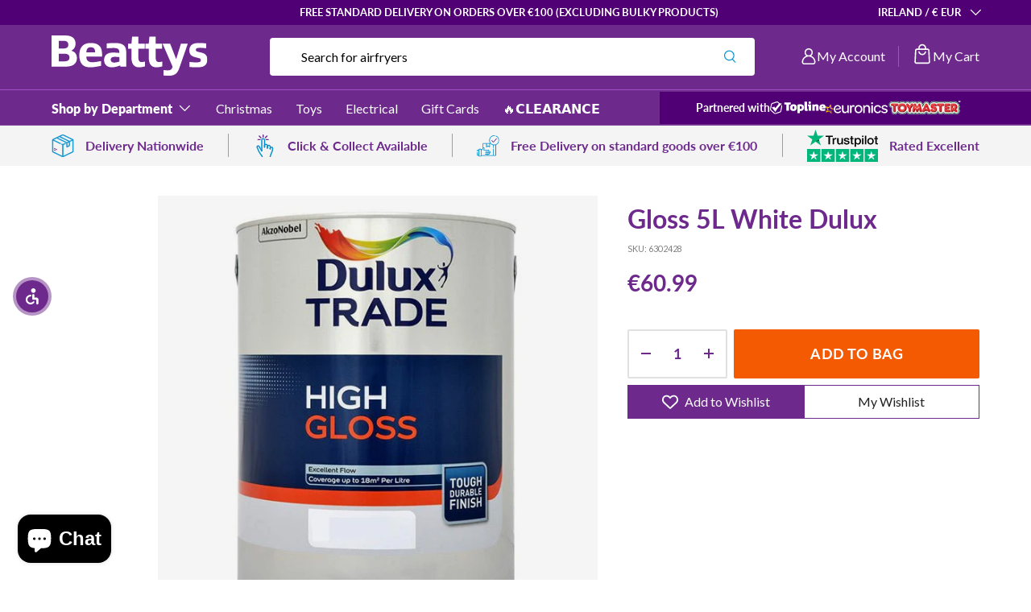

--- FILE ---
content_type: text/html; charset=utf-8
request_url: https://www.beattys.ie/products/gloss-5l-white-dulux
body_size: 98077
content:
<!doctype html>
<html class="no-js" lang="en" dir="ltr">
<head><meta charset="utf-8">
<meta name="viewport" content="width=device-width,initial-scale=1">
<title>Gloss 5L White Dulux &ndash; Beattys of Loughrea </title><link rel="canonical" href="https://www.beattys.ie/products/gloss-5l-white-dulux"><link rel="icon" href="//www.beattys.ie/cdn/shop/files/B_96x96_4b80c329-ddce-42c2-8aa8-4fe20d31628e.png?crop=center&height=48&v=1751627815&width=48" type="image/png">
  <link rel="apple-touch-icon" href="//www.beattys.ie/cdn/shop/files/B_96x96_4b80c329-ddce-42c2-8aa8-4fe20d31628e.png?crop=center&height=180&v=1751627815&width=180"><meta name="description" content="GLOSS 5L WHITE DULUX"><meta property="og:site_name" content="Beattys of Loughrea ">
<meta property="og:url" content="https://www.beattys.ie/products/gloss-5l-white-dulux">
<meta property="og:title" content="Gloss 5L White Dulux">
<meta property="og:type" content="product">
<meta property="og:description" content="GLOSS 5L WHITE DULUX"><meta property="og:image" content="http://www.beattys.ie/cdn/shop/products/6302428-494514.jpg?crop=center&height=1200&v=1691172220&width=1200">
  <meta property="og:image:secure_url" content="https://www.beattys.ie/cdn/shop/products/6302428-494514.jpg?crop=center&height=1200&v=1691172220&width=1200">
  <meta property="og:image:width" content="600">
  <meta property="og:image:height" content="600"><meta property="og:price:amount" content="60.99">
  <meta property="og:price:currency" content="EUR"><meta name="twitter:card" content="summary_large_image">
<meta name="twitter:title" content="Gloss 5L White Dulux">
<meta name="twitter:description" content="GLOSS 5L WHITE DULUX">
<link rel="preload" href="//www.beattys.ie/cdn/shop/t/69/assets/main.css?v=38330273604899420401757319361" as="style"><style data-shopify>
@font-face {
  font-family: Lato;
  font-weight: 400;
  font-style: normal;
  font-display: swap;
  src: url("//www.beattys.ie/cdn/fonts/lato/lato_n4.c3b93d431f0091c8be23185e15c9d1fee1e971c5.woff2") format("woff2"),
       url("//www.beattys.ie/cdn/fonts/lato/lato_n4.d5c00c781efb195594fd2fd4ad04f7882949e327.woff") format("woff");
}
@font-face {
  font-family: Lato;
  font-weight: 700;
  font-style: normal;
  font-display: swap;
  src: url("//www.beattys.ie/cdn/fonts/lato/lato_n7.900f219bc7337bc57a7a2151983f0a4a4d9d5dcf.woff2") format("woff2"),
       url("//www.beattys.ie/cdn/fonts/lato/lato_n7.a55c60751adcc35be7c4f8a0313f9698598612ee.woff") format("woff");
}
@font-face {
  font-family: Lato;
  font-weight: 400;
  font-style: italic;
  font-display: swap;
  src: url("//www.beattys.ie/cdn/fonts/lato/lato_i4.09c847adc47c2fefc3368f2e241a3712168bc4b6.woff2") format("woff2"),
       url("//www.beattys.ie/cdn/fonts/lato/lato_i4.3c7d9eb6c1b0a2bf62d892c3ee4582b016d0f30c.woff") format("woff");
}
@font-face {
  font-family: Lato;
  font-weight: 700;
  font-style: italic;
  font-display: swap;
  src: url("//www.beattys.ie/cdn/fonts/lato/lato_i7.16ba75868b37083a879b8dd9f2be44e067dfbf92.woff2") format("woff2"),
       url("//www.beattys.ie/cdn/fonts/lato/lato_i7.4c07c2b3b7e64ab516aa2f2081d2bb0366b9dce8.woff") format("woff");
}
@font-face {
  font-family: Lato;
  font-weight: 400;
  font-style: normal;
  font-display: swap;
  src: url("//www.beattys.ie/cdn/fonts/lato/lato_n4.c3b93d431f0091c8be23185e15c9d1fee1e971c5.woff2") format("woff2"),
       url("//www.beattys.ie/cdn/fonts/lato/lato_n4.d5c00c781efb195594fd2fd4ad04f7882949e327.woff") format("woff");
}
@font-face {
  font-family: Lato;
  font-weight: 800;
  font-style: normal;
  font-display: swap;
  src: url("//www.beattys.ie/cdn/fonts/lato/lato_n8.1117b90add05215dbc8fbc91c5f9d67872eb3fb3.woff2") format("woff2"),
       url("//www.beattys.ie/cdn/fonts/lato/lato_n8.6bcabf8485cf657fec14e0a6e1af25cf01733df7.woff") format("woff");
}
:root {
      --bg-color: 255 255 255 / 1.0;
      --bg-color-og: 255 255 255 / 1.0;
      --heading-color: 109 41 140;
      --text-color: 102 106 109;
      --text-color-og: 102 106 109;
      --scrollbar-color: 102 106 109;
      --link-color: 42 43 42;
      --link-color-og: 42 43 42;
      --star-color: 243 90 2;--swatch-border-color-default: 224 225 226;
        --swatch-border-color-active: 179 181 182;
        --swatch-card-size: 24px;
        --swatch-variant-picker-size: 48px;--color-scheme-1-bg: 244 244 244 / 1.0;
      --color-scheme-1-grad: linear-gradient(180deg, rgba(244, 244, 244, 1), rgba(244, 244, 244, 1) 100%);
      --color-scheme-1-heading: 109 41 140;
      --color-scheme-1-text: 109 41 140;
      --color-scheme-1-btn-bg: 255 88 13;
      --color-scheme-1-btn-text: 255 255 255;
      --color-scheme-1-btn-bg-hover: 255 124 64;--color-scheme-2-bg: 242 242 242 / 1.0;
      --color-scheme-2-grad: ;
      --color-scheme-2-heading: 109 41 140;
      --color-scheme-2-text: 47 47 47;
      --color-scheme-2-btn-bg: 109 41 140;
      --color-scheme-2-btn-text: 255 255 255;
      --color-scheme-2-btn-bg-hover: 140 78 167;--color-scheme-3-bg: 190 231 248 / 1.0;
      --color-scheme-3-grad: ;
      --color-scheme-3-heading: 109 41 140;
      --color-scheme-3-text: 109 41 140;
      --color-scheme-3-btn-bg: 109 41 140;
      --color-scheme-3-btn-text: 255 255 255;
      --color-scheme-3-btn-bg-hover: 140 78 167;

      --drawer-bg-color: 255 255 255 / 1.0;
      --drawer-text-color: 109 41 140;

      --panel-bg-color: 244 244 244 / 1.0;
      --panel-heading-color: 109 41 140;
      --panel-text-color: 102 106 109;

      --in-stock-text-color: 44 126 63;
      --low-stock-text-color: 210 134 26;
      --very-low-stock-text-color: 180 12 28;
      --no-stock-text-color: 119 119 119;
      --no-stock-backordered-text-color: 119 119 119;

      --error-bg-color: 252 237 238;
      --error-text-color: 180 12 28;
      --success-bg-color: 232 246 234;
      --success-text-color: 44 126 63;
      --info-bg-color: 228 237 250;
      --info-text-color: 26 102 210;

      --heading-font-family: Lato, sans-serif;
      --heading-font-style: normal;
      --heading-font-weight: 400;
      --heading-scale-start: 4;

      --navigation-font-family: Lato, sans-serif;
      --navigation-font-style: normal;
      --navigation-font-weight: 800;--heading-text-transform: none;
--subheading-text-transform: none;
      --body-font-family: Lato, sans-serif;
      --body-font-style: normal;
      --body-font-weight: 400;
      --body-font-size: 16;

      --section-gap: 48;
      --heading-gap: calc(8 * var(--space-unit));--grid-column-gap: 20px;--btn-bg-color: 109 41 140;
      --btn-bg-hover-color: 140 78 167;
      --btn-text-color: 255 255 255;
      --btn-bg-color-og: 109 41 140;
      --btn-text-color-og: 255 255 255;
      --btn-alt-bg-color: 255 255 255;
      --btn-alt-bg-alpha: 1.0;
      --btn-alt-text-color: 109 41 140;
      --btn-border-width: 2px;
      --btn-padding-y: 12px;

      
      --btn-border-radius: 2px;
      

      --btn-lg-border-radius: 50%;
      --btn-icon-border-radius: 50%;
      --input-with-btn-inner-radius: var(--btn-border-radius);
      --btn-text-transform: uppercase;

      --input-bg-color: 255 255 255 / 1.0;
      --input-text-color: 102 106 109;
      --input-border-width: 2px;
      --input-border-radius: 2px;
      --textarea-border-radius: 2px;
      --input-border-radius: 4px;
      --input-bg-color-diff-3: #f7f7f7;
      --input-bg-color-diff-6: #f0f0f0;

      --modal-border-radius: 4px;
      --modal-overlay-color: 0 0 0;
      --modal-overlay-opacity: 0.4;
      --drawer-border-radius: 4px;
      --overlay-border-radius: 0px;

      --custom-label-bg-color: 13 44 84 / 1.0;
      --custom-label-text-color: 255 255 255 / 1.0;--sale-label-bg-color: 243 90 2 / 1.0;
      --sale-label-text-color: 255 255 255 / 1.0;--sold-out-label-bg-color: 42 43 42 / 1.0;
      --sold-out-label-text-color: 255 255 255 / 1.0;--new-label-bg-color: 127 184 0 / 1.0;
      --new-label-text-color: 255 255 255 / 1.0;--preorder-label-bg-color: 0 166 237 / 1.0;
      --preorder-label-text-color: 255 255 255 / 1.0;

      --collection-label-color: 0 126 18 / 1.0;

      --page-width: 1290px;
      --gutter-sm: 20px;
      --gutter-md: 32px;
      --gutter-lg: 64px;

      --payment-terms-bg-color: #ffffff;

      --coll-card-bg-color: #F9F9F9;
      --coll-card-border-color: #f2f2f2;

      --card-highlight-bg-color: #F9F9F9;
      --card-highlight-text-color: 85 85 85;
      --card-highlight-border-color: #E1E1E1;--blend-bg-color: #f5f5f5;
        
          --aos-animate-duration: 0.6s;
        

        
          --aos-min-width: 0;
        
      

      --reading-width: 48em;
    }

    @media (max-width: 769px) {
      :root {
        --reading-width: 36em;
      }
    }
  </style>
    <!-- TrustBox script -->
      <script type="text/javascript" src="//widget.trustpilot.com/bootstrap/v5/tp.widget.bootstrap.min.js" async></script>
    <!-- End TrustBox script -->
  

  <link rel="stylesheet" href="//www.beattys.ie/cdn/shop/t/69/assets/main.css?v=38330273604899420401757319361">
  <link href="//www.beattys.ie/cdn/shop/t/69/assets/theme.css?v=54735485493258267421762777442" rel="stylesheet" type="text/css" media="all" />
  <script src="//www.beattys.ie/cdn/shop/t/69/assets/main.js?v=75644043710768238821757319362" defer="defer"></script>
  <script src="//www.beattys.ie/cdn/shop/t/69/assets/index.js?v=174371403516090888431762777441" defer="defer"></script><link rel="preload" href="//www.beattys.ie/cdn/fonts/lato/lato_n4.c3b93d431f0091c8be23185e15c9d1fee1e971c5.woff2" as="font" type="font/woff2" crossorigin fetchpriority="high"><link rel="preload" href="//www.beattys.ie/cdn/fonts/lato/lato_n4.c3b93d431f0091c8be23185e15c9d1fee1e971c5.woff2" as="font" type="font/woff2" crossorigin fetchpriority="high"><script>window.performance && window.performance.mark && window.performance.mark('shopify.content_for_header.start');</script><meta name="facebook-domain-verification" content="qlx2nixh53a1owgfwyots72wor9t7q">
<meta id="shopify-digital-wallet" name="shopify-digital-wallet" content="/38856785964/digital_wallets/dialog">
<meta name="shopify-checkout-api-token" content="68af87125ed41e8e5f7e39d146a1fe02">
<meta id="in-context-paypal-metadata" data-shop-id="38856785964" data-venmo-supported="false" data-environment="production" data-locale="en_US" data-paypal-v4="true" data-currency="EUR">
<link rel="alternate" type="application/json+oembed" href="https://www.beattys.ie/products/gloss-5l-white-dulux.oembed">
<script async="async" src="/checkouts/internal/preloads.js?locale=en-IE"></script>
<link rel="preconnect" href="https://shop.app" crossorigin="anonymous">
<script async="async" src="https://shop.app/checkouts/internal/preloads.js?locale=en-IE&shop_id=38856785964" crossorigin="anonymous"></script>
<script id="apple-pay-shop-capabilities" type="application/json">{"shopId":38856785964,"countryCode":"IE","currencyCode":"EUR","merchantCapabilities":["supports3DS"],"merchantId":"gid:\/\/shopify\/Shop\/38856785964","merchantName":"Beattys of Loughrea ","requiredBillingContactFields":["postalAddress","email","phone"],"requiredShippingContactFields":["postalAddress","email","phone"],"shippingType":"shipping","supportedNetworks":["visa","maestro","masterCard"],"total":{"type":"pending","label":"Beattys of Loughrea ","amount":"1.00"},"shopifyPaymentsEnabled":true,"supportsSubscriptions":true}</script>
<script id="shopify-features" type="application/json">{"accessToken":"68af87125ed41e8e5f7e39d146a1fe02","betas":["rich-media-storefront-analytics"],"domain":"www.beattys.ie","predictiveSearch":true,"shopId":38856785964,"locale":"en"}</script>
<script>var Shopify = Shopify || {};
Shopify.shop = "beattys-demo-store.myshopify.com";
Shopify.locale = "en";
Shopify.currency = {"active":"EUR","rate":"1.0"};
Shopify.country = "IE";
Shopify.theme = {"name":"beattys-shopify-theme\/main","id":184386584907,"schema_name":"Enterprise","schema_version":"1.6.3","theme_store_id":null,"role":"main"};
Shopify.theme.handle = "null";
Shopify.theme.style = {"id":null,"handle":null};
Shopify.cdnHost = "www.beattys.ie/cdn";
Shopify.routes = Shopify.routes || {};
Shopify.routes.root = "/";</script>
<script type="module">!function(o){(o.Shopify=o.Shopify||{}).modules=!0}(window);</script>
<script>!function(o){function n(){var o=[];function n(){o.push(Array.prototype.slice.apply(arguments))}return n.q=o,n}var t=o.Shopify=o.Shopify||{};t.loadFeatures=n(),t.autoloadFeatures=n()}(window);</script>
<script>
  window.ShopifyPay = window.ShopifyPay || {};
  window.ShopifyPay.apiHost = "shop.app\/pay";
  window.ShopifyPay.redirectState = null;
</script>
<script id="shop-js-analytics" type="application/json">{"pageType":"product"}</script>
<script defer="defer" async type="module" src="//www.beattys.ie/cdn/shopifycloud/shop-js/modules/v2/client.init-shop-cart-sync_C5BV16lS.en.esm.js"></script>
<script defer="defer" async type="module" src="//www.beattys.ie/cdn/shopifycloud/shop-js/modules/v2/chunk.common_CygWptCX.esm.js"></script>
<script type="module">
  await import("//www.beattys.ie/cdn/shopifycloud/shop-js/modules/v2/client.init-shop-cart-sync_C5BV16lS.en.esm.js");
await import("//www.beattys.ie/cdn/shopifycloud/shop-js/modules/v2/chunk.common_CygWptCX.esm.js");

  window.Shopify.SignInWithShop?.initShopCartSync?.({"fedCMEnabled":true,"windoidEnabled":true});

</script>
<script>
  window.Shopify = window.Shopify || {};
  if (!window.Shopify.featureAssets) window.Shopify.featureAssets = {};
  window.Shopify.featureAssets['shop-js'] = {"shop-cart-sync":["modules/v2/client.shop-cart-sync_ZFArdW7E.en.esm.js","modules/v2/chunk.common_CygWptCX.esm.js"],"init-fed-cm":["modules/v2/client.init-fed-cm_CmiC4vf6.en.esm.js","modules/v2/chunk.common_CygWptCX.esm.js"],"shop-button":["modules/v2/client.shop-button_tlx5R9nI.en.esm.js","modules/v2/chunk.common_CygWptCX.esm.js"],"shop-cash-offers":["modules/v2/client.shop-cash-offers_DOA2yAJr.en.esm.js","modules/v2/chunk.common_CygWptCX.esm.js","modules/v2/chunk.modal_D71HUcav.esm.js"],"init-windoid":["modules/v2/client.init-windoid_sURxWdc1.en.esm.js","modules/v2/chunk.common_CygWptCX.esm.js"],"shop-toast-manager":["modules/v2/client.shop-toast-manager_ClPi3nE9.en.esm.js","modules/v2/chunk.common_CygWptCX.esm.js"],"init-shop-email-lookup-coordinator":["modules/v2/client.init-shop-email-lookup-coordinator_B8hsDcYM.en.esm.js","modules/v2/chunk.common_CygWptCX.esm.js"],"init-shop-cart-sync":["modules/v2/client.init-shop-cart-sync_C5BV16lS.en.esm.js","modules/v2/chunk.common_CygWptCX.esm.js"],"avatar":["modules/v2/client.avatar_BTnouDA3.en.esm.js"],"pay-button":["modules/v2/client.pay-button_FdsNuTd3.en.esm.js","modules/v2/chunk.common_CygWptCX.esm.js"],"init-customer-accounts":["modules/v2/client.init-customer-accounts_DxDtT_ad.en.esm.js","modules/v2/client.shop-login-button_C5VAVYt1.en.esm.js","modules/v2/chunk.common_CygWptCX.esm.js","modules/v2/chunk.modal_D71HUcav.esm.js"],"init-shop-for-new-customer-accounts":["modules/v2/client.init-shop-for-new-customer-accounts_ChsxoAhi.en.esm.js","modules/v2/client.shop-login-button_C5VAVYt1.en.esm.js","modules/v2/chunk.common_CygWptCX.esm.js","modules/v2/chunk.modal_D71HUcav.esm.js"],"shop-login-button":["modules/v2/client.shop-login-button_C5VAVYt1.en.esm.js","modules/v2/chunk.common_CygWptCX.esm.js","modules/v2/chunk.modal_D71HUcav.esm.js"],"init-customer-accounts-sign-up":["modules/v2/client.init-customer-accounts-sign-up_CPSyQ0Tj.en.esm.js","modules/v2/client.shop-login-button_C5VAVYt1.en.esm.js","modules/v2/chunk.common_CygWptCX.esm.js","modules/v2/chunk.modal_D71HUcav.esm.js"],"shop-follow-button":["modules/v2/client.shop-follow-button_Cva4Ekp9.en.esm.js","modules/v2/chunk.common_CygWptCX.esm.js","modules/v2/chunk.modal_D71HUcav.esm.js"],"checkout-modal":["modules/v2/client.checkout-modal_BPM8l0SH.en.esm.js","modules/v2/chunk.common_CygWptCX.esm.js","modules/v2/chunk.modal_D71HUcav.esm.js"],"lead-capture":["modules/v2/client.lead-capture_Bi8yE_yS.en.esm.js","modules/v2/chunk.common_CygWptCX.esm.js","modules/v2/chunk.modal_D71HUcav.esm.js"],"shop-login":["modules/v2/client.shop-login_D6lNrXab.en.esm.js","modules/v2/chunk.common_CygWptCX.esm.js","modules/v2/chunk.modal_D71HUcav.esm.js"],"payment-terms":["modules/v2/client.payment-terms_CZxnsJam.en.esm.js","modules/v2/chunk.common_CygWptCX.esm.js","modules/v2/chunk.modal_D71HUcav.esm.js"]};
</script>
<script>(function() {
  var isLoaded = false;
  function asyncLoad() {
    if (isLoaded) return;
    isLoaded = true;
    var urls = ["https:\/\/widget.trustpilot.com\/bootstrap\/v5\/tp.widget.sync.bootstrap.min.js?shop=beattys-demo-store.myshopify.com","https:\/\/ecommplugins-scripts.trustpilot.com\/v2.1\/js\/header.min.js?settings=eyJrZXkiOiJiZmh0ZzlVS3ZtcG1PNmVkIiwicyI6InNrdSJ9\u0026shop=beattys-demo-store.myshopify.com","https:\/\/ecommplugins-trustboxsettings.trustpilot.com\/beattys-demo-store.myshopify.com.js?settings=1751988076174\u0026shop=beattys-demo-store.myshopify.com","\/\/cdn.shopify.com\/proxy\/7b94f1039a81b9c1d4500e52f40fbc9946a137fe741360b18126ea98c6735e17\/discoverypage.beattys.ie\/static\/client\/js\/dp.js?shop=beattys-demo-store.myshopify.com\u0026sp-cache-control=cHVibGljLCBtYXgtYWdlPTkwMA","https:\/\/cdn.hextom.com\/js\/eventpromotionbar.js?shop=beattys-demo-store.myshopify.com","https:\/\/ecommplugins-scripts.trustpilot.com\/v2.1\/js\/success.min.js?settings=eyJrZXkiOiJiZmh0ZzlVS3ZtcG1PNmVkIiwicyI6InNrdSIsInQiOlsib3JkZXJzL2Z1bGZpbGxlZCJdLCJ2IjoiIiwiYSI6IiJ9\u0026shop=beattys-demo-store.myshopify.com","https:\/\/s3.eu-west-1.amazonaws.com\/production-klarna-il-shopify-osm\/0b7fe7c4a98ef8166eeafee767bc667686567a25\/beattys-demo-store.myshopify.com-1757321919351.js?shop=beattys-demo-store.myshopify.com","https:\/\/searchanise-ef84.kxcdn.com\/widgets\/shopify\/init.js?a=7k7v1u5i4X\u0026shop=beattys-demo-store.myshopify.com","https:\/\/discountsaved.onrender.com\/discountsaved.js?shop=beattys-demo-store.myshopify.com"];
    for (var i = 0; i < urls.length; i++) {
      var s = document.createElement('script');
      s.type = 'text/javascript';
      s.async = true;
      s.src = urls[i];
      var x = document.getElementsByTagName('script')[0];
      x.parentNode.insertBefore(s, x);
    }
  };
  if(window.attachEvent) {
    window.attachEvent('onload', asyncLoad);
  } else {
    window.addEventListener('load', asyncLoad, false);
  }
})();</script>
<script id="__st">var __st={"a":38856785964,"offset":0,"reqid":"c30df057-0511-4b90-962f-2ecb2cb73132-1768664656","pageurl":"www.beattys.ie\/products\/gloss-5l-white-dulux","u":"2fcfbaece8c4","p":"product","rtyp":"product","rid":6585684131884};</script>
<script>window.ShopifyPaypalV4VisibilityTracking = true;</script>
<script id="captcha-bootstrap">!function(){'use strict';const t='contact',e='account',n='new_comment',o=[[t,t],['blogs',n],['comments',n],[t,'customer']],c=[[e,'customer_login'],[e,'guest_login'],[e,'recover_customer_password'],[e,'create_customer']],r=t=>t.map((([t,e])=>`form[action*='/${t}']:not([data-nocaptcha='true']) input[name='form_type'][value='${e}']`)).join(','),a=t=>()=>t?[...document.querySelectorAll(t)].map((t=>t.form)):[];function s(){const t=[...o],e=r(t);return a(e)}const i='password',u='form_key',d=['recaptcha-v3-token','g-recaptcha-response','h-captcha-response',i],f=()=>{try{return window.sessionStorage}catch{return}},m='__shopify_v',_=t=>t.elements[u];function p(t,e,n=!1){try{const o=window.sessionStorage,c=JSON.parse(o.getItem(e)),{data:r}=function(t){const{data:e,action:n}=t;return t[m]||n?{data:e,action:n}:{data:t,action:n}}(c);for(const[e,n]of Object.entries(r))t.elements[e]&&(t.elements[e].value=n);n&&o.removeItem(e)}catch(o){console.error('form repopulation failed',{error:o})}}const l='form_type',E='cptcha';function T(t){t.dataset[E]=!0}const w=window,h=w.document,L='Shopify',v='ce_forms',y='captcha';let A=!1;((t,e)=>{const n=(g='f06e6c50-85a8-45c8-87d0-21a2b65856fe',I='https://cdn.shopify.com/shopifycloud/storefront-forms-hcaptcha/ce_storefront_forms_captcha_hcaptcha.v1.5.2.iife.js',D={infoText:'Protected by hCaptcha',privacyText:'Privacy',termsText:'Terms'},(t,e,n)=>{const o=w[L][v],c=o.bindForm;if(c)return c(t,g,e,D).then(n);var r;o.q.push([[t,g,e,D],n]),r=I,A||(h.body.append(Object.assign(h.createElement('script'),{id:'captcha-provider',async:!0,src:r})),A=!0)});var g,I,D;w[L]=w[L]||{},w[L][v]=w[L][v]||{},w[L][v].q=[],w[L][y]=w[L][y]||{},w[L][y].protect=function(t,e){n(t,void 0,e),T(t)},Object.freeze(w[L][y]),function(t,e,n,w,h,L){const[v,y,A,g]=function(t,e,n){const i=e?o:[],u=t?c:[],d=[...i,...u],f=r(d),m=r(i),_=r(d.filter((([t,e])=>n.includes(e))));return[a(f),a(m),a(_),s()]}(w,h,L),I=t=>{const e=t.target;return e instanceof HTMLFormElement?e:e&&e.form},D=t=>v().includes(t);t.addEventListener('submit',(t=>{const e=I(t);if(!e)return;const n=D(e)&&!e.dataset.hcaptchaBound&&!e.dataset.recaptchaBound,o=_(e),c=g().includes(e)&&(!o||!o.value);(n||c)&&t.preventDefault(),c&&!n&&(function(t){try{if(!f())return;!function(t){const e=f();if(!e)return;const n=_(t);if(!n)return;const o=n.value;o&&e.removeItem(o)}(t);const e=Array.from(Array(32),(()=>Math.random().toString(36)[2])).join('');!function(t,e){_(t)||t.append(Object.assign(document.createElement('input'),{type:'hidden',name:u})),t.elements[u].value=e}(t,e),function(t,e){const n=f();if(!n)return;const o=[...t.querySelectorAll(`input[type='${i}']`)].map((({name:t})=>t)),c=[...d,...o],r={};for(const[a,s]of new FormData(t).entries())c.includes(a)||(r[a]=s);n.setItem(e,JSON.stringify({[m]:1,action:t.action,data:r}))}(t,e)}catch(e){console.error('failed to persist form',e)}}(e),e.submit())}));const S=(t,e)=>{t&&!t.dataset[E]&&(n(t,e.some((e=>e===t))),T(t))};for(const o of['focusin','change'])t.addEventListener(o,(t=>{const e=I(t);D(e)&&S(e,y())}));const B=e.get('form_key'),M=e.get(l),P=B&&M;t.addEventListener('DOMContentLoaded',(()=>{const t=y();if(P)for(const e of t)e.elements[l].value===M&&p(e,B);[...new Set([...A(),...v().filter((t=>'true'===t.dataset.shopifyCaptcha))])].forEach((e=>S(e,t)))}))}(h,new URLSearchParams(w.location.search),n,t,e,['guest_login'])})(!0,!0)}();</script>
<script integrity="sha256-4kQ18oKyAcykRKYeNunJcIwy7WH5gtpwJnB7kiuLZ1E=" data-source-attribution="shopify.loadfeatures" defer="defer" src="//www.beattys.ie/cdn/shopifycloud/storefront/assets/storefront/load_feature-a0a9edcb.js" crossorigin="anonymous"></script>
<script crossorigin="anonymous" defer="defer" src="//www.beattys.ie/cdn/shopifycloud/storefront/assets/shopify_pay/storefront-65b4c6d7.js?v=20250812"></script>
<script data-source-attribution="shopify.dynamic_checkout.dynamic.init">var Shopify=Shopify||{};Shopify.PaymentButton=Shopify.PaymentButton||{isStorefrontPortableWallets:!0,init:function(){window.Shopify.PaymentButton.init=function(){};var t=document.createElement("script");t.src="https://www.beattys.ie/cdn/shopifycloud/portable-wallets/latest/portable-wallets.en.js",t.type="module",document.head.appendChild(t)}};
</script>
<script data-source-attribution="shopify.dynamic_checkout.buyer_consent">
  function portableWalletsHideBuyerConsent(e){var t=document.getElementById("shopify-buyer-consent"),n=document.getElementById("shopify-subscription-policy-button");t&&n&&(t.classList.add("hidden"),t.setAttribute("aria-hidden","true"),n.removeEventListener("click",e))}function portableWalletsShowBuyerConsent(e){var t=document.getElementById("shopify-buyer-consent"),n=document.getElementById("shopify-subscription-policy-button");t&&n&&(t.classList.remove("hidden"),t.removeAttribute("aria-hidden"),n.addEventListener("click",e))}window.Shopify?.PaymentButton&&(window.Shopify.PaymentButton.hideBuyerConsent=portableWalletsHideBuyerConsent,window.Shopify.PaymentButton.showBuyerConsent=portableWalletsShowBuyerConsent);
</script>
<script data-source-attribution="shopify.dynamic_checkout.cart.bootstrap">document.addEventListener("DOMContentLoaded",(function(){function t(){return document.querySelector("shopify-accelerated-checkout-cart, shopify-accelerated-checkout")}if(t())Shopify.PaymentButton.init();else{new MutationObserver((function(e,n){t()&&(Shopify.PaymentButton.init(),n.disconnect())})).observe(document.body,{childList:!0,subtree:!0})}}));
</script>
<script id='scb4127' type='text/javascript' async='' src='https://www.beattys.ie/cdn/shopifycloud/privacy-banner/storefront-banner.js'></script><link id="shopify-accelerated-checkout-styles" rel="stylesheet" media="screen" href="https://www.beattys.ie/cdn/shopifycloud/portable-wallets/latest/accelerated-checkout-backwards-compat.css" crossorigin="anonymous">
<style id="shopify-accelerated-checkout-cart">
        #shopify-buyer-consent {
  margin-top: 1em;
  display: inline-block;
  width: 100%;
}

#shopify-buyer-consent.hidden {
  display: none;
}

#shopify-subscription-policy-button {
  background: none;
  border: none;
  padding: 0;
  text-decoration: underline;
  font-size: inherit;
  cursor: pointer;
}

#shopify-subscription-policy-button::before {
  box-shadow: none;
}

      </style>
<script id="sections-script" data-sections="header,footer" defer="defer" src="//www.beattys.ie/cdn/shop/t/69/compiled_assets/scripts.js?v=34958"></script>
<script>window.performance && window.performance.mark && window.performance.mark('shopify.content_for_header.end');</script>

    <script src="//www.beattys.ie/cdn/shop/t/69/assets/animate-on-scroll.js?v=15249566486942820451751573196" defer="defer"></script>
    <link rel="stylesheet" href="//www.beattys.ie/cdn/shop/t/69/assets/animate-on-scroll.css?v=116194678796051782541751573195">
  

  <script>document.documentElement.className = document.documentElement.className.replace('no-js', 'js');</script><!-- CC Custom Head Start --><!-- CC Custom Head End --><style>

    .primenWrapper ul, ol {
        display: block;
        margin-block-start: 1em;
        margin-block-end: 1em;
        margin-inline-start: 0px;
        margin-inline-end: 0px;
        padding-inline-start: 40px;
        list-style-type: revert;
    }
    .primenWrapper li {
        list-style: inherit;
        list-style-position: inside;
    }

    .prime-d-block{display:block;}
    .prime-d-inline-block{display:inline-block;}
						
    .prime-align-middle{vertical-align:middle;}
    .prime-align-top {vertical-align: top;}
    
    .prime-m-0{margin: 0rem;} 
    .prime-mr-0{margin-right: 0rem;} 
    .prime-ml-0{margin-left: 0rem;}
    .prime-mt-0{margin-top: 0rem;}
    .prime-mb-0{margin-bottom: 0rem;}
    
    .prime-m-1{margin: .25rem;} 
    .prime-mr-1{margin-right: .25rem;} 
    .prime-ml-1{margin-left: .25rem;}
    .prime-mt-1{margin-top: .25rem;}
    .prime-mb-1{margin-bottom: .25rem;}

    .prime-m-2{margin: .5rem;} 
    .prime-mr-2{margin-right: .5rem;} 
    .prime-ml-2{margin-left: .5rem;}
    .prime-mt-2{margin-top: .5rem;}
    .prime-mb-2{margin-bottom: .5rem;}

    .prime-m-3{margin: 1em;} 
    .prime-mr-3{margin-right: 1rem;} 
    .prime-ml-3{margin-left: 1rem;}
    .prime-mt-3{margin-top: 1rem;}
    .prime-mb-3{margin-bottom: 1rem;}

    .prime-m-4{margin: 1.5rem;} 
    .prime-mr-4{margin-right: 1.5rem;} 
    .prime-ml-4{margin-left: 1.5rem;}
    .prime-mt-4{margin-top: 1.5rem;}
    .prime-mb-4{margin-bottom: 1.5rem;}

    .prime-m-5{margin: 3rem;} 
    .prime-mr-5{margin-right: 3rem;} 
    .prime-ml-5{margin-left: 3rem;}
    .prime-mt-5{margin-top: 3rem;}
    .prime-mb-5{margin-bottom: 3rem;}

    .prime-p-0{padding: 0rem;} 
    .prime-pr-0{padding-right: 0rem;} 
    .prime-pl-0{padding-left: 0rem;}
    .prime-pt-0{padding-top: 0rem;}
    .prime-pb-0{padding-bottom: 0rem;}
    
    .prime-p-1{padding: .25rem;} 
    .prime-pr-1{padding-right: .25rem;} 
    .prime-pl-1{padding-left: .25rem;}
    .prime-pt-1{padding-top: .25rem;}
    .prime-pb-1{padding-bottom: .25rem;}

    .prime-p-2{padding: .5rem;} 
    .prime-pr-2{padding-right: .5rem;} 
    .prime-pl-2{padding-left: .5rem;}
    .prime-pt-2{padding-top: .5rem;}
    .prime-pb-2{padding-bottom: .5rem;}

    .prime-p-3{padding: 1em;} 
    .prime-pr-3{padding-right: 1rem;} 
    .prime-pl-3{padding-left: 1rem;}
    .prime-pt-3{padding-top: 1rem;}
    .prime-pb-3{padding-bottom: 1rem;}

    .prime-p-4{padding: 1.5rem;} 
    .prime-pr-4{padding-right: 1.5rem;} 
    .prime-pl-4{padding-left: 1.5rem;}
    .prime-pt-4{padding-top: 1.5rem;}
    .prime-pb-4{padding-bottom: 1.5rem;}

    .prime-p-5{padding: 3rem;} 
    .prime-pr-5{padding-right: 3rem;} 
    .prime-pl-5{padding-left: 3rem;}
    .prime-pt-5{padding-top: 3rem;}
    .prime-pb-5{padding-bottom: 3rem;}

    .prime-px-2{padding-left:.5rem;padding-right:.5rem;}
    .prime-py-1{padding-top:.25rem;padding-bottom:.25rem;}
    .prime-mx-auto{margin-left: auto;margin-right: auto;}
    .prime-text-center{text-align:center;}
    .prime-text-left{text-align:left;}

    .prime-px-0{padding-left:0px !important;padding-right:0px !important;}

    .primebanPhotoOuter {line-height: 0px;}

    @-ms-viewport{width:device-width}html{box-sizing:border-box;-ms-overflow-style:scrollbar}*,::after,::before{box-sizing:inherit}.prime-container{width:100%;padding-right:15px;padding-left:15px;margin-right:auto;margin-left:auto}@media (min-width:576px){.prime-container{max-width:540px}}@media (min-width:768px){.prime-container{max-width:720px}}@media (min-width:992px){.prime-container{max-width:960px}}@media (min-width:1200px){.prime-container{max-width:1140px}}.prime-container-fluid{width:100%;padding-right:15px;padding-left:15px;margin-right:auto;margin-left:auto}.prime-row{display:-ms-flexbox;display:flex;-ms-flex-wrap:wrap;flex-wrap:wrap;margin-right:-15px;margin-left:-15px}.prime-no-gutters{margin-right:0;margin-left:0}.prime-no-gutters>.col,.prime-no-gutters>[class*=col-]{padding-right:0;padding-left:0}.prime-col,.prime-col-1,.prime-col-10,.prime-col-11,.prime-col-12,.prime-col-2,.prime-col-3,.prime-col-4,.prime-col-5,.prime-col-6,.prime-col-7,.prime-col-8,.prime-col-9,.prime-col-auto,.prime-col-lg,.prime-col-lg-1,.prime-col-lg-10,.prime-col-lg-11,.prime-col-lg-12,.prime-col-lg-2,.prime-col-lg-3,.prime-col-lg-4,.prime-col-lg-5,.prime-col-lg-6,.prime-col-lg-7,.prime-col-lg-8,.prime-col-lg-9,.prime-col-lg-auto,.prime-col-md,.prime-col-md-1,.prime-col-md-10,.prime-col-md-11,.prime-col-md-12,.prime-col-md-2,.prime-col-md-3,.prime-col-md-4,.prime-col-md-5,.prime-col-md-6,.prime-col-md-7,.prime-col-md-8,.prime-col-md-9,.prime-col-md-auto,.prime-col-sm,.prime-col-sm-1,.prime-col-sm-10,.prime-col-sm-11,.prime-col-sm-12,.prime-col-sm-2,.prime-col-sm-3,.prime-col-sm-4,.prime-col-sm-5,.prime-col-sm-6,.prime-col-sm-7,.prime-col-sm-8,.prime-col-sm-9,.prime-col-sm-auto,.prime-col-xl,.prime-col-xl-1,.prime-col-xl-10,.prime-col-xl-11,.prime-col-xl-12,.prime-col-xl-2,.prime-col-xl-3,.prime-col-xl-4,.prime-col-xl-5,.prime-col-xl-6,.prime-col-xl-7,.prime-col-xl-8,.prime-col-xl-9,.prime-col-xl-auto{position:relative;width:100%;min-height:1px;padding-right:15px;padding-left:15px}.prime-col{-ms-flex-preferred-size:0;flex-basis:0;-ms-flex-positive:1;flex-grow:1;max-width:100%}.prime-col-auto{-ms-flex:0 0 auto;flex:0 0 auto;width:auto;max-width:none}.prime-col-1{-ms-flex:0 0 8.333333%;flex:0 0 8.333333%;max-width:8.333333%}.prime-col-2{-ms-flex:0 0 16.666667%;flex:0 0 16.666667%;max-width:16.666667%}.prime-col-3{-ms-flex:0 0 25%;flex:0 0 25%;max-width:25%}.prime-col-4{-ms-flex:0 0 33.333333%;flex:0 0 33.333333%;max-width:33.333333%}.prime-col-5{-ms-flex:0 0 41.666667%;flex:0 0 41.666667%;max-width:41.666667%}.prime-col-6{-ms-flex:0 0 50%;flex:0 0 50%;max-width:50%}.prime-col-7{-ms-flex:0 0 58.333333%;flex:0 0 58.333333%;max-width:58.333333%}.prime-col-8{-ms-flex:0 0 66.666667%;flex:0 0 66.666667%;max-width:66.666667%}.prime-col-9{-ms-flex:0 0 75%;flex:0 0 75%;max-width:75%}.prime-col-10{-ms-flex:0 0 83.333333%;flex:0 0 83.333333%;max-width:83.333333%}.prime-col-11{-ms-flex:0 0 91.666667%;flex:0 0 91.666667%;max-width:91.666667%}.prime-col-12{-ms-flex:0 0 100%;flex:0 0 100%;max-width:100%}.prime-order-first{-ms-flex-order:-1;order:-1}.prime-order-last{-ms-flex-order:13;order:13}.prime-order-0{-ms-flex-order:0;order:0}.prime-order-1{-ms-flex-order:1;order:1}.prime-order-2{-ms-flex-order:2;order:2}.prime-order-3{-ms-flex-order:3;order:3}.prime-order-4{-ms-flex-order:4;order:4}.prime-order-5{-ms-flex-order:5;order:5}.prime-order-6{-ms-flex-order:6;order:6}.prime-order-7{-ms-flex-order:7;order:7}.prime-order-8{-ms-flex-order:8;order:8}.prime-order-9{-ms-flex-order:9;order:9}.prime-order-10{-ms-flex-order:10;order:10}.prime-order-11{-ms-flex-order:11;order:11}.prime-order-12{-ms-flex-order:12;order:12}.prime-offset-1{margin-left:8.333333%}.prime-offset-2{margin-left:16.666667%}.prime-offset-3{margin-left:25%}.prime-offset-4{margin-left:33.333333%}.prime-offset-5{margin-left:41.666667%}.prime-offset-6{margin-left:50%}.prime-offset-7{margin-left:58.333333%}.prime-offset-8{margin-left:66.666667%}.prime-offset-9{margin-left:75%}.prime-offset-10{margin-left:83.333333%}.prime-offset-11{margin-left:91.666667%}@media (min-width:576px){.prime-col-sm{-ms-flex-preferred-size:0;flex-basis:0;-ms-flex-positive:1;flex-grow:1;max-width:100%}.prime-col-sm-auto{-ms-flex:0 0 auto;flex:0 0 auto;width:auto;max-width:none}.prime-col-sm-1{-ms-flex:0 0 8.333333%;flex:0 0 8.333333%;max-width:8.333333%}.prime-col-sm-2{-ms-flex:0 0 16.666667%;flex:0 0 16.666667%;max-width:16.666667%}.prime-col-sm-3{-ms-flex:0 0 25%;flex:0 0 25%;max-width:25%}.prime-col-sm-4{-ms-flex:0 0 33.333333%;flex:0 0 33.333333%;max-width:33.333333%}.prime-col-sm-5{-ms-flex:0 0 41.666667%;flex:0 0 41.666667%;max-width:41.666667%}.prime-col-sm-6{-ms-flex:0 0 50%;flex:0 0 50%;max-width:50%}.prime-col-sm-7{-ms-flex:0 0 58.333333%;flex:0 0 58.333333%;max-width:58.333333%}.prime-col-sm-8{-ms-flex:0 0 66.666667%;flex:0 0 66.666667%;max-width:66.666667%}.prime-col-sm-9{-ms-flex:0 0 75%;flex:0 0 75%;max-width:75%}.prime-col-sm-10{-ms-flex:0 0 83.333333%;flex:0 0 83.333333%;max-width:83.333333%}.prime-col-sm-11{-ms-flex:0 0 91.666667%;flex:0 0 91.666667%;max-width:91.666667%}.prime-col-sm-12{-ms-flex:0 0 100%;flex:0 0 100%;max-width:100%}.prime-order-sm-first{-ms-flex-order:-1;order:-1}.prime-order-sm-last{-ms-flex-order:13;order:13}.prime-order-sm-0{-ms-flex-order:0;order:0}.prime-order-sm-1{-ms-flex-order:1;order:1}.prime-order-sm-2{-ms-flex-order:2;order:2}.prime-order-sm-3{-ms-flex-order:3;order:3}.prime-order-sm-4{-ms-flex-order:4;order:4}.prime-order-sm-5{-ms-flex-order:5;order:5}.prime-order-sm-6{-ms-flex-order:6;order:6}.prime-order-sm-7{-ms-flex-order:7;order:7}.prime-order-sm-8{-ms-flex-order:8;order:8}.prime-order-sm-9{-ms-flex-order:9;order:9}.prime-order-sm-10{-ms-flex-order:10;order:10}.prime-order-sm-11{-ms-flex-order:11;order:11}.prime-order-sm-12{-ms-flex-order:12;order:12}.prime-offset-sm-0{margin-left:0}.prime-offset-sm-1{margin-left:8.333333%}.prime-offset-sm-2{margin-left:16.666667%}.prime-offset-sm-3{margin-left:25%}.prime-offset-sm-4{margin-left:33.333333%}.prime-offset-sm-5{margin-left:41.666667%}.prime-offset-sm-6{margin-left:50%}.prime-offset-sm-7{margin-left:58.333333%}.prime-offset-sm-8{margin-left:66.666667%}.prime-offset-sm-9{margin-left:75%}.prime-offset-sm-10{margin-left:83.333333%}.prime-offset-sm-11{margin-left:91.666667%}}@media (min-width:768px){.prime-col-md{-ms-flex-preferred-size:0;flex-basis:0;-ms-flex-positive:1;flex-grow:1;max-width:100%}.prime-col-md-auto{-ms-flex:0 0 auto;flex:0 0 auto;width:auto;max-width:none}.prime-col-md-1{-ms-flex:0 0 8.333333%;flex:0 0 8.333333%;max-width:8.333333%}.prime-col-md-2{-ms-flex:0 0 16.666667%;flex:0 0 16.666667%;max-width:16.666667%}.prime-col-md-3{-ms-flex:0 0 25%;flex:0 0 25%;max-width:25%}.prime-col-md-4{-ms-flex:0 0 33.333333%;flex:0 0 33.333333%;max-width:33.333333%}.prime-col-md-5{-ms-flex:0 0 41.666667%;flex:0 0 41.666667%;max-width:41.666667%}.prime-col-md-6{-ms-flex:0 0 50%;flex:0 0 50%;max-width:50%}.prime-col-md-7{-ms-flex:0 0 58.333333%;flex:0 0 58.333333%;max-width:58.333333%}.prime-col-md-8{-ms-flex:0 0 66.666667%;flex:0 0 66.666667%;max-width:66.666667%}.prime-col-md-9{-ms-flex:0 0 75%;flex:0 0 75%;max-width:75%}.prime-col-md-10{-ms-flex:0 0 83.333333%;flex:0 0 83.333333%;max-width:83.333333%}.prime-col-md-11{-ms-flex:0 0 91.666667%;flex:0 0 91.666667%;max-width:91.666667%}.prime-col-md-12{-ms-flex:0 0 100%;flex:0 0 100%;max-width:100%}.prime-order-md-first{-ms-flex-order:-1;order:-1}.prime-order-md-last{-ms-flex-order:13;order:13}.prime-order-md-0{-ms-flex-order:0;order:0}.prime-order-md-1{-ms-flex-order:1;order:1}.prime-order-md-2{-ms-flex-order:2;order:2}.prime-order-md-3{-ms-flex-order:3;order:3}.prime-order-md-4{-ms-flex-order:4;order:4}.prime-order-md-5{-ms-flex-order:5;order:5}.prime-order-md-6{-ms-flex-order:6;order:6}.prime-order-md-7{-ms-flex-order:7;order:7}.prime-order-md-8{-ms-flex-order:8;order:8}.prime-order-md-9{-ms-flex-order:9;order:9}.prime-order-md-10{-ms-flex-order:10;order:10}.prime-order-md-11{-ms-flex-order:11;order:11}.prime-order-md-12{-ms-flex-order:12;order:12}.prime-offset-md-0{margin-left:0}.prime-offset-md-1{margin-left:8.333333%}.prime-offset-md-2{margin-left:16.666667%}.prime-offset-md-3{margin-left:25%}.prime-offset-md-4{margin-left:33.333333%}.prime-offset-md-5{margin-left:41.666667%}.prime-offset-md-6{margin-left:50%}.prime-offset-md-7{margin-left:58.333333%}.prime-offset-md-8{margin-left:66.666667%}.prime-offset-md-9{margin-left:75%}.prime-offset-md-10{margin-left:83.333333%}.prime-offset-md-11{margin-left:91.666667%}}@media (min-width:992px){.prime-col-lg{-ms-flex-preferred-size:0;flex-basis:0;-ms-flex-positive:1;flex-grow:1;max-width:100%}.prime-col-lg-auto{-ms-flex:0 0 auto;flex:0 0 auto;width:auto;max-width:none}.prime-col-lg-1{-ms-flex:0 0 8.333333%;flex:0 0 8.333333%;max-width:8.333333%}.prime-col-lg-2{-ms-flex:0 0 16.666667%;flex:0 0 16.666667%;max-width:16.666667%}.prime-col-lg-3{-ms-flex:0 0 25%;flex:0 0 25%;max-width:25%}.prime-col-lg-4{-ms-flex:0 0 33.333333%;flex:0 0 33.333333%;max-width:33.333333%}.prime-col-lg-5{-ms-flex:0 0 41.666667%;flex:0 0 41.666667%;max-width:41.666667%}.prime-col-lg-6{-ms-flex:0 0 50%;flex:0 0 50%;max-width:50%}.prime-col-lg-7{-ms-flex:0 0 58.333333%;flex:0 0 58.333333%;max-width:58.333333%}.prime-col-lg-8{-ms-flex:0 0 66.666667%;flex:0 0 66.666667%;max-width:66.666667%}.prime-col-lg-9{-ms-flex:0 0 75%;flex:0 0 75%;max-width:75%}.prime-col-lg-10{-ms-flex:0 0 83.333333%;flex:0 0 83.333333%;max-width:83.333333%}.prime-col-lg-11{-ms-flex:0 0 91.666667%;flex:0 0 91.666667%;max-width:91.666667%}.prime-col-lg-12{-ms-flex:0 0 100%;flex:0 0 100%;max-width:100%}.prime-order-lg-first{-ms-flex-order:-1;order:-1}.prime-order-lg-last{-ms-flex-order:13;order:13}.prime-order-lg-0{-ms-flex-order:0;order:0}.prime-order-lg-1{-ms-flex-order:1;order:1}.prime-order-lg-2{-ms-flex-order:2;order:2}.prime-order-lg-3{-ms-flex-order:3;order:3}.prime-order-lg-4{-ms-flex-order:4;order:4}.prime-order-lg-5{-ms-flex-order:5;order:5}.prime-order-lg-6{-ms-flex-order:6;order:6}.prime-order-lg-7{-ms-flex-order:7;order:7}.prime-order-lg-8{-ms-flex-order:8;order:8}.prime-order-lg-9{-ms-flex-order:9;order:9}.prime-order-lg-10{-ms-flex-order:10;order:10}.prime-order-lg-11{-ms-flex-order:11;order:11}.prime-order-lg-12{-ms-flex-order:12;order:12}.prime-offset-lg-0{margin-left:0}.prime-offset-lg-1{margin-left:8.333333%}.prime-offset-lg-2{margin-left:16.666667%}.prime-offset-lg-3{margin-left:25%}.prime-offset-lg-4{margin-left:33.333333%}.prime-offset-lg-5{margin-left:41.666667%}.prime-offset-lg-6{margin-left:50%}.prime-offset-lg-7{margin-left:58.333333%}.prime-offset-lg-8{margin-left:66.666667%}.prime-offset-lg-9{margin-left:75%}.prime-offset-lg-10{margin-left:83.333333%}.prime-offset-lg-11{margin-left:91.666667%}}@media (min-width:1200px){.prime-col-xl{-ms-flex-preferred-size:0;flex-basis:0;-ms-flex-positive:1;flex-grow:1;max-width:100%}.prime-col-xl-auto{-ms-flex:0 0 auto;flex:0 0 auto;width:auto;max-width:none}.prime-col-xl-1{-ms-flex:0 0 8.333333%;flex:0 0 8.333333%;max-width:8.333333%}.prime-col-xl-2{-ms-flex:0 0 16.666667%;flex:0 0 16.666667%;max-width:16.666667%}.prime-col-xl-3{-ms-flex:0 0 25%;flex:0 0 25%;max-width:25%}.prime-col-xl-4{-ms-flex:0 0 33.333333%;flex:0 0 33.333333%;max-width:33.333333%}.prime-col-xl-5{-ms-flex:0 0 41.666667%;flex:0 0 41.666667%;max-width:41.666667%}.prime-col-xl-6{-ms-flex:0 0 50%;flex:0 0 50%;max-width:50%}.prime-col-xl-7{-ms-flex:0 0 58.333333%;flex:0 0 58.333333%;max-width:58.333333%}.prime-col-xl-8{-ms-flex:0 0 66.666667%;flex:0 0 66.666667%;max-width:66.666667%}.prime-col-xl-9{-ms-flex:0 0 75%;flex:0 0 75%;max-width:75%}.prime-col-xl-10{-ms-flex:0 0 83.333333%;flex:0 0 83.333333%;max-width:83.333333%}.prime-col-xl-11{-ms-flex:0 0 91.666667%;flex:0 0 91.666667%;max-width:91.666667%}.prime-col-xl-12{-ms-flex:0 0 100%;flex:0 0 100%;max-width:100%}.prime-order-xl-first{-ms-flex-order:-1;order:-1}.prime-order-xl-last{-ms-flex-order:13;order:13}.prime-order-xl-0{-ms-flex-order:0;order:0}.prime-order-xl-1{-ms-flex-order:1;order:1}.prime-order-xl-2{-ms-flex-order:2;order:2}.prime-order-xl-3{-ms-flex-order:3;order:3}.prime-order-xl-4{-ms-flex-order:4;order:4}.prime-order-xl-5{-ms-flex-order:5;order:5}.prime-order-xl-6{-ms-flex-order:6;order:6}.prime-order-xl-7{-ms-flex-order:7;order:7}.prime-order-xl-8{-ms-flex-order:8;order:8}.prime-order-xl-9{-ms-flex-order:9;order:9}.prime-order-xl-10{-ms-flex-order:10;order:10}.prime-order-xl-11{-ms-flex-order:11;order:11}.prime-order-xl-12{-ms-flex-order:12;order:12}.prime-offset-xl-0{margin-left:0}.prime-offset-xl-1{margin-left:8.333333%}.prime-offset-xl-2{margin-left:16.666667%}.prime-offset-xl-3{margin-left:25%}.prime-offset-xl-4{margin-left:33.333333%}.prime-offset-xl-5{margin-left:41.666667%}.prime-offset-xl-6{margin-left:50%}.prime-offset-xl-7{margin-left:58.333333%}.prime-offset-xl-8{margin-left:66.666667%}.prime-offset-xl-9{margin-left:75%}.prime-offset-xl-10{margin-left:83.333333%}.prime-offset-xl-11{margin-left:91.666667%}}.prime-d-none{display:none!important}.prime-d-inline{display:inline!important}.prime-d-inline-block{display:inline-block!important}.prime-d-block{display:block!important}.prime-d-table{display:table!important}.prime-d-table-row{display:table-row!important}.prime-d-table-cell{display:table-cell!important}.prime-d-flex{display:-ms-flexbox!important;display:flex!important}.prime-d-inline-flex{display:-ms-inline-flexbox!important;display:inline-flex!important}@media (min-width:576px){.prime-d-sm-none{display:none!important}.prime-d-sm-inline{display:inline!important}.prime-d-sm-inline-block{display:inline-block!important}.prime-d-sm-block{display:block!important}.prime-d-sm-table{display:table!important}.prime-d-sm-table-row{display:table-row!important}.prime-d-sm-table-cell{display:table-cell!important}.prime-d-sm-flex{display:-ms-flexbox!important;display:flex!important}.prime-d-sm-inline-flex{display:-ms-inline-flexbox!important;display:inline-flex!important}}@media (min-width:768px){.prime-d-md-none{display:none!important}.prime-d-md-inline{display:inline!important}.prime-d-md-inline-block{display:inline-block!important}.prime-d-md-block{display:block!important}.prime-d-md-table{display:table!important}.prime-d-md-table-row{display:table-row!important}.prime-d-md-table-cell{display:table-cell!important}.prime-d-md-flex{display:-ms-flexbox!important;display:flex!important}.prime-d-md-inline-flex{display:-ms-inline-flexbox!important;display:inline-flex!important}}@media (min-width:992px){.prime-d-lg-none{display:none!important}.prime-d-lg-inline{display:inline!important}.prime-d-lg-inline-block{display:inline-block!important}.prime-d-lg-block{display:block!important}.prime-d-lg-table{display:table!important}.prime-d-lg-table-row{display:table-row!important}.prime-d-lg-table-cell{display:table-cell!important}.prime-d-lg-flex{display:-ms-flexbox!important;display:flex!important}.prime-d-lg-inline-flex{display:-ms-inline-flexbox!important;display:inline-flex!important}}@media (min-width:1200px){.prime-d-xl-none{display:none!important}.prime-d-xl-inline{display:inline!important}.prime-d-xl-inline-block{display:inline-block!important}.prime-d-xl-block{display:block!important}.prime-d-xl-table{display:table!important}.prime-d-xl-table-row{display:table-row!important}.prime-d-xl-table-cell{display:table-cell!important}.prime-d-xl-flex{display:-ms-flexbox!important;display:flex!important}.prime-d-xl-inline-flex{display:-ms-inline-flexbox!important;display:inline-flex!important}}@media print{.prime-d-print-none{display:none!important}.prime-d-print-inline{display:inline!important}.prime-d-print-inline-block{display:inline-block!important}.prime-d-print-block{display:block!important}.prime-d-print-table{display:table!important}.prime-d-print-table-row{display:table-row!important}.prime-d-print-table-cell{display:table-cell!important}.prime-d-print-flex{display:-ms-flexbox!important;display:flex!important}.prime-d-print-inline-flex{display:-ms-inline-flexbox!important;display:inline-flex!important}}.prime-flex-row{-ms-flex-direction:row!important;flex-direction:row!important}.prime-flex-column{-ms-flex-direction:column!important;flex-direction:column!important}.prime-flex-row-reverse{-ms-flex-direction:row-reverse!important;flex-direction:row-reverse!important}.prime-flex-column-reverse{-ms-flex-direction:column-reverse!important;flex-direction:column-reverse!important}.prime-flex-wrap{-ms-flex-wrap:wrap!important;flex-wrap:wrap!important}.prime-flex-nowrap{-ms-flex-wrap:nowrap!important;flex-wrap:nowrap!important}.prime-flex-wrap-reverse{-ms-flex-wrap:wrap-reverse!important;flex-wrap:wrap-reverse!important}.prime-flex-fill{-ms-flex:1 1 auto!important;flex:1 1 auto!important}.prime-flex-grow-0{-ms-flex-positive:0!important;flex-grow:0!important}.prime-flex-grow-1{-ms-flex-positive:1!important;flex-grow:1!important}.prime-flex-shrink-0{-ms-flex-negative:0!important;flex-shrink:0!important}.prime-flex-shrink-1{-ms-flex-negative:1!important;flex-shrink:1!important}.prime-justify-content-start{-ms-flex-pack:start!important;justify-content:flex-start!important}.prime-justify-content-end{-ms-flex-pack:end!important;justify-content:flex-end!important}.prime-justify-content-center{-ms-flex-pack:center!important;justify-content:center!important}.prime-justify-content-between{-ms-flex-pack:justify!important;justify-content:space-between!important}.prime-justify-content-around{-ms-flex-pack:distribute!important;justify-content:space-around!important}.prime-align-items-start{-ms-flex-align:start!important;align-items:flex-start!important}.prime-align-items-end{-ms-flex-align:end!important;align-items:flex-end!important}.prime-align-items-center{-ms-flex-align:center!important;align-items:center!important}.prime-align-items-baseline{-ms-flex-align:baseline!important;align-items:baseline!important}.prime-align-items-stretch{-ms-flex-align:stretch!important;align-items:stretch!important}.prime-align-content-start{-ms-flex-line-pack:start!important;align-content:flex-start!important}.prime-align-content-end{-ms-flex-line-pack:end!important;align-content:flex-end!important}.prime-align-content-center{-ms-flex-line-pack:center!important;align-content:center!important}.prime-align-content-between{-ms-flex-line-pack:justify!important;align-content:space-between!important}.prime-align-content-around{-ms-flex-line-pack:distribute!important;align-content:space-around!important}.prime-align-content-stretch{-ms-flex-line-pack:stretch!important;align-content:stretch!important}.prime-align-self-auto{-ms-flex-item-align:auto!important;align-self:auto!important}.prime-align-self-start{-ms-flex-item-align:start!important;align-self:flex-start!important}.prime-align-self-end{-ms-flex-item-align:end!important;align-self:flex-end!important}.prime-align-self-center{-ms-flex-item-align:center!important;align-self:center!important}.prime-align-self-baseline{-ms-flex-item-align:baseline!important;align-self:baseline!important}.prime-align-self-stretch{-ms-flex-item-align:stretch!important;align-self:stretch!important}@media (min-width:576px){.prime-flex-sm-row{-ms-flex-direction:row!important;flex-direction:row!important}.prime-flex-sm-column{-ms-flex-direction:column!important;flex-direction:column!important}.prime-flex-sm-row-reverse{-ms-flex-direction:row-reverse!important;flex-direction:row-reverse!important}.prime-flex-sm-column-reverse{-ms-flex-direction:column-reverse!important;flex-direction:column-reverse!important}.prime-flex-sm-wrap{-ms-flex-wrap:wrap!important;flex-wrap:wrap!important}.prime-flex-sm-nowrap{-ms-flex-wrap:nowrap!important;flex-wrap:nowrap!important}.prime-flex-sm-wrap-reverse{-ms-flex-wrap:wrap-reverse!important;flex-wrap:wrap-reverse!important}.prime-flex-sm-fill{-ms-flex:1 1 auto!important;flex:1 1 auto!important}.prime-flex-sm-grow-0{-ms-flex-positive:0!important;flex-grow:0!important}.prime-flex-sm-grow-1{-ms-flex-positive:1!important;flex-grow:1!important}.prime-flex-sm-shrink-0{-ms-flex-negative:0!important;flex-shrink:0!important}.prime-flex-sm-shrink-1{-ms-flex-negative:1!important;flex-shrink:1!important}.prime-justify-content-sm-start{-ms-flex-pack:start!important;justify-content:flex-start!important}.prime-justify-content-sm-end{-ms-flex-pack:end!important;justify-content:flex-end!important}.prime-justify-content-sm-center{-ms-flex-pack:center!important;justify-content:center!important}.prime-justify-content-sm-between{-ms-flex-pack:justify!important;justify-content:space-between!important}.prime-justify-content-sm-around{-ms-flex-pack:distribute!important;justify-content:space-around!important}.prime-align-items-sm-start{-ms-flex-align:start!important;align-items:flex-start!important}.prime-align-items-sm-end{-ms-flex-align:end!important;align-items:flex-end!important}.prime-align-items-sm-center{-ms-flex-align:center!important;align-items:center!important}.prime-align-items-sm-baseline{-ms-flex-align:baseline!important;align-items:baseline!important}.prime-align-items-sm-stretch{-ms-flex-align:stretch!important;align-items:stretch!important}.prime-align-content-sm-start{-ms-flex-line-pack:start!important;align-content:flex-start!important}.prime-align-content-sm-end{-ms-flex-line-pack:end!important;align-content:flex-end!important}.prime-align-content-sm-center{-ms-flex-line-pack:center!important;align-content:center!important}.prime-align-content-sm-between{-ms-flex-line-pack:justify!important;align-content:space-between!important}.prime-align-content-sm-around{-ms-flex-line-pack:distribute!important;align-content:space-around!important}.prime-align-content-sm-stretch{-ms-flex-line-pack:stretch!important;align-content:stretch!important}.prime-align-self-sm-auto{-ms-flex-item-align:auto!important;align-self:auto!important}.prime-align-self-sm-start{-ms-flex-item-align:start!important;align-self:flex-start!important}.prime-align-self-sm-end{-ms-flex-item-align:end!important;align-self:flex-end!important}.prime-align-self-sm-center{-ms-flex-item-align:center!important;align-self:center!important}.prime-align-self-sm-baseline{-ms-flex-item-align:baseline!important;align-self:baseline!important}.prime-align-self-sm-stretch{-ms-flex-item-align:stretch!important;align-self:stretch!important}}@media (min-width:768px){.prime-flex-md-row{-ms-flex-direction:row!important;flex-direction:row!important}.prime-flex-md-column{-ms-flex-direction:column!important;flex-direction:column!important}.prime-flex-md-row-reverse{-ms-flex-direction:row-reverse!important;flex-direction:row-reverse!important}.prime-flex-md-column-reverse{-ms-flex-direction:column-reverse!important;flex-direction:column-reverse!important}.prime-flex-md-wrap{-ms-flex-wrap:wrap!important;flex-wrap:wrap!important}.prime-flex-md-nowrap{-ms-flex-wrap:nowrap!important;flex-wrap:nowrap!important}.prime-flex-md-wrap-reverse{-ms-flex-wrap:wrap-reverse!important;flex-wrap:wrap-reverse!important}.prime-flex-md-fill{-ms-flex:1 1 auto!important;flex:1 1 auto!important}.prime-flex-md-grow-0{-ms-flex-positive:0!important;flex-grow:0!important}.prime-flex-md-grow-1{-ms-flex-positive:1!important;flex-grow:1!important}.prime-flex-md-shrink-0{-ms-flex-negative:0!important;flex-shrink:0!important}.prime-flex-md-shrink-1{-ms-flex-negative:1!important;flex-shrink:1!important}.prime-justify-content-md-start{-ms-flex-pack:start!important;justify-content:flex-start!important}.prime-justify-content-md-end{-ms-flex-pack:end!important;justify-content:flex-end!important}.prime-justify-content-md-center{-ms-flex-pack:center!important;justify-content:center!important}.prime-justify-content-md-between{-ms-flex-pack:justify!important;justify-content:space-between!important}.prime-justify-content-md-around{-ms-flex-pack:distribute!important;justify-content:space-around!important}.prime-align-items-md-start{-ms-flex-align:start!important;align-items:flex-start!important}.prime-align-items-md-end{-ms-flex-align:end!important;align-items:flex-end!important}.prime-align-items-md-center{-ms-flex-align:center!important;align-items:center!important}.prime-align-items-md-baseline{-ms-flex-align:baseline!important;align-items:baseline!important}.prime-align-items-md-stretch{-ms-flex-align:stretch!important;align-items:stretch!important}.prime-align-content-md-start{-ms-flex-line-pack:start!important;align-content:flex-start!important}.prime-align-content-md-end{-ms-flex-line-pack:end!important;align-content:flex-end!important}.prime-align-content-md-center{-ms-flex-line-pack:center!important;align-content:center!important}.prime-align-content-md-between{-ms-flex-line-pack:justify!important;align-content:space-between!important}.prime-align-content-md-around{-ms-flex-line-pack:distribute!important;align-content:space-around!important}.prime-align-content-md-stretch{-ms-flex-line-pack:stretch!important;align-content:stretch!important}.prime-align-self-md-auto{-ms-flex-item-align:auto!important;align-self:auto!important}.prime-align-self-md-start{-ms-flex-item-align:start!important;align-self:flex-start!important}.prime-align-self-md-end{-ms-flex-item-align:end!important;align-self:flex-end!important}.prime-align-self-md-center{-ms-flex-item-align:center!important;align-self:center!important}.prime-align-self-md-baseline{-ms-flex-item-align:baseline!important;align-self:baseline!important}.prime-align-self-md-stretch{-ms-flex-item-align:stretch!important;align-self:stretch!important}}@media (min-width:992px){.prime-flex-lg-row{-ms-flex-direction:row!important;flex-direction:row!important}.prime-flex-lg-column{-ms-flex-direction:column!important;flex-direction:column!important}.prime-flex-lg-row-reverse{-ms-flex-direction:row-reverse!important;flex-direction:row-reverse!important}.prime-flex-lg-column-reverse{-ms-flex-direction:column-reverse!important;flex-direction:column-reverse!important}.prime-flex-lg-wrap{-ms-flex-wrap:wrap!important;flex-wrap:wrap!important}.prime-flex-lg-nowrap{-ms-flex-wrap:nowrap!important;flex-wrap:nowrap!important}.prime-flex-lg-wrap-reverse{-ms-flex-wrap:wrap-reverse!important;flex-wrap:wrap-reverse!important}.prime-flex-lg-fill{-ms-flex:1 1 auto!important;flex:1 1 auto!important}.prime-flex-lg-grow-0{-ms-flex-positive:0!important;flex-grow:0!important}.prime-flex-lg-grow-1{-ms-flex-positive:1!important;flex-grow:1!important}.prime-flex-lg-shrink-0{-ms-flex-negative:0!important;flex-shrink:0!important}.prime-flex-lg-shrink-1{-ms-flex-negative:1!important;flex-shrink:1!important}.prime-justify-content-lg-start{-ms-flex-pack:start!important;justify-content:flex-start!important}.prime-justify-content-lg-end{-ms-flex-pack:end!important;justify-content:flex-end!important}.prime-justify-content-lg-center{-ms-flex-pack:center!important;justify-content:center!important}.prime-justify-content-lg-between{-ms-flex-pack:justify!important;justify-content:space-between!important}.prime-justify-content-lg-around{-ms-flex-pack:distribute!important;justify-content:space-around!important}.prime-align-items-lg-start{-ms-flex-align:start!important;align-items:flex-start!important}.prime-align-items-lg-end{-ms-flex-align:end!important;align-items:flex-end!important}.prime-align-items-lg-center{-ms-flex-align:center!important;align-items:center!important}.prime-align-items-lg-baseline{-ms-flex-align:baseline!important;align-items:baseline!important}.prime-align-items-lg-stretch{-ms-flex-align:stretch!important;align-items:stretch!important}.prime-align-content-lg-start{-ms-flex-line-pack:start!important;align-content:flex-start!important}.prime-align-content-lg-end{-ms-flex-line-pack:end!important;align-content:flex-end!important}.prime-align-content-lg-center{-ms-flex-line-pack:center!important;align-content:center!important}.prime-align-content-lg-between{-ms-flex-line-pack:justify!important;align-content:space-between!important}.prime-align-content-lg-around{-ms-flex-line-pack:distribute!important;align-content:space-around!important}.prime-align-content-lg-stretch{-ms-flex-line-pack:stretch!important;align-content:stretch!important}.prime-align-self-lg-auto{-ms-flex-item-align:auto!important;align-self:auto!important}.prime-align-self-lg-start{-ms-flex-item-align:start!important;align-self:flex-start!important}.prime-align-self-lg-end{-ms-flex-item-align:end!important;align-self:flex-end!important}.prime-align-self-lg-center{-ms-flex-item-align:center!important;align-self:center!important}.prime-align-self-lg-baseline{-ms-flex-item-align:baseline!important;align-self:baseline!important}.prime-align-self-lg-stretch{-ms-flex-item-align:stretch!important;align-self:stretch!important}}@media (min-width:1200px){.prime-flex-xl-row{-ms-flex-direction:row!important;flex-direction:row!important}.prime-flex-xl-column{-ms-flex-direction:column!important;flex-direction:column!important}.prime-flex-xl-row-reverse{-ms-flex-direction:row-reverse!important;flex-direction:row-reverse!important}.prime-flex-xl-column-reverse{-ms-flex-direction:column-reverse!important;flex-direction:column-reverse!important}.prime-flex-xl-wrap{-ms-flex-wrap:wrap!important;flex-wrap:wrap!important}.prime-flex-xl-nowrap{-ms-flex-wrap:nowrap!important;flex-wrap:nowrap!important}.prime-flex-xl-wrap-reverse{-ms-flex-wrap:wrap-reverse!important;flex-wrap:wrap-reverse!important}.prime-flex-xl-fill{-ms-flex:1 1 auto!important;flex:1 1 auto!important}.prime-flex-xl-grow-0{-ms-flex-positive:0!important;flex-grow:0!important}.prime-flex-xl-grow-1{-ms-flex-positive:1!important;flex-grow:1!important}.prime-flex-xl-shrink-0{-ms-flex-negative:0!important;flex-shrink:0!important}.prime-flex-xl-shrink-1{-ms-flex-negative:1!important;flex-shrink:1!important}.prime-justify-content-xl-start{-ms-flex-pack:start!important;justify-content:flex-start!important}.prime-justify-content-xl-end{-ms-flex-pack:end!important;justify-content:flex-end!important}.prime-justify-content-xl-center{-ms-flex-pack:center!important;justify-content:center!important}.prime-justify-content-xl-between{-ms-flex-pack:justify!important;justify-content:space-between!important}.prime-justify-content-xl-around{-ms-flex-pack:distribute!important;justify-content:space-around!important}.prime-align-items-xl-start{-ms-flex-align:start!important;align-items:flex-start!important}.prime-align-items-xl-end{-ms-flex-align:end!important;align-items:flex-end!important}.prime-align-items-xl-center{-ms-flex-align:center!important;align-items:center!important}.prime-align-items-xl-baseline{-ms-flex-align:baseline!important;align-items:baseline!important}.prime-align-items-xl-stretch{-ms-flex-align:stretch!important;align-items:stretch!important}.prime-align-content-xl-start{-ms-flex-line-pack:start!important;align-content:flex-start!important}.prime-align-content-xl-end{-ms-flex-line-pack:end!important;align-content:flex-end!important}.prime-align-content-xl-center{-ms-flex-line-pack:center!important;align-content:center!important}.prime-align-content-xl-between{-ms-flex-line-pack:justify!important;align-content:space-between!important}.prime-align-content-xl-around{-ms-flex-line-pack:distribute!important;align-content:space-around!important}.prime-align-content-xl-stretch{-ms-flex-line-pack:stretch!important;align-content:stretch!important}.prime-align-self-xl-auto{-ms-flex-item-align:auto!important;align-self:auto!important}.prime-align-self-xl-start{-ms-flex-item-align:start!important;align-self:flex-start!important}.prime-align-self-xl-end{-ms-flex-item-align:end!important;align-self:flex-end!important}.prime-align-self-xl-center{-ms-flex-item-align:center!important;align-self:center!important}.prime-align-self-xl-baseline{-ms-flex-item-align:baseline!important;align-self:baseline!important}.prime-align-self-xl-stretch{-ms-flex-item-align:stretch!important;align-self:stretch!important}}


.prime-counter{display:none!important}

.prime-modal {
    position: fixed;
    top: 0;
    left: 0;
    bottom: 0;
    right: 0;
    display: none;
    overflow: auto;
    background-color: #000000;
    background-color: rgba(0, 0, 0, 0.7);
    z-index: 2147483647;
}

.prime-modal-window {
    position: relative;
    background-color: #FFFFFF;
    width: 50%;
    margin: 10vh auto;
    padding: 20px;
    max-height: 80vh;
    overflow: auto;
    
}

.prime-modal-window.prime-modal-small {
    width: 30%;
}

.prime-modal-window.prime-modal-large {
    width: 75%;
}

.prime-modal-close {
    position: absolute;
    top: 0;
    right: 0;
    color: rgba(0,0,0,0.3);
    height: 30px;
    width: 30px;
    font-size: 30px;
    line-height: 30px;
    text-align: center;
}

.prime-modal-close:hover,
.prime-modal-close:focus {
    color: #000000;
    cursor: pointer;
}

.prime-modal-open {
    display: block;
}

@media (max-width: 767px) {
    .prime-modal-window.prime-modal-large {
    width: 90% !important;
    }
    .prime-modal-window.prime-modal-small {
    width: 75% !important;
    }
    .prime-modal-window {
    width: 90% !important;
    }
}

#prime-modal-content div {
    width: auto !important;
}

.primebCountry {display:none;}
.primebanCountry {display:none;}
.primehCountry {display:none;}

</style>

<link href="https://fonts.googleapis.com/css2?family=Poppins:wght@600&display=swap" rel="stylesheet"><link href="https://fonts.googleapis.com/css2?family=Poppins:wght@700&display=swap" rel="stylesheet">

<script type="text/javascript">
    document.addEventListener('DOMContentLoaded', (event) => {
        var countprimeid = document.getElementById("prime-modal-outer");
        if(countprimeid){
        }else{
            var myprimeDiv = document.createElement("div");
            myprimeDiv.id = 'prime_modal_wrapper';
            myprimeDiv.innerHTML = '<div id="prime-modal-outer" class="prime-modal"><div class="prime-modal-window" id="prime-modal-window"><span class="prime-modal-close" id="prime-modal-close" data-dismiss="modal">&times;</span><div id="prime-modal-content"></div></div></div>';
            document.body.appendChild(myprimeDiv);
        }
    })
</script> <!-- BEGIN app block: shopify://apps/zapiet-pickup-delivery/blocks/app-embed/5599aff0-8af1-473a-a372-ecd72a32b4d5 -->









    <style>#storePickupApp {
}</style>




<script type="text/javascript">
    var zapietTranslations = {};

    window.ZapietMethods = {"shipping":{"active":true,"enabled":true,"name":"Shipping","sort":1,"status":{"condition":"price","operator":"morethan","value":0,"enabled":true,"product_conditions":{"enabled":true,"value":"nodpd","enable":false,"property":"tags","hide_button":false}},"button":{"type":"default","default":null,"hover":"","active":null}},"delivery":{"active":false,"enabled":true,"name":"Delivery","sort":2,"status":{"condition":"price","operator":"morethan","value":2000,"enabled":true,"product_conditions":{"enabled":false,"value":"nodpd","enable":true,"property":"tags","hide_button":false}},"button":{"type":"default","default":null,"hover":"","active":null}},"pickup":{"active":false,"enabled":true,"name":"Pickup","sort":3,"status":{"condition":"price","operator":"morethan","value":0,"enabled":true,"product_conditions":{"enabled":false,"value":null,"enable":true,"property":"tags","hide_button":false}},"button":{"type":"default","default":null,"hover":"","active":null}}}
    window.ZapietEvent = {
        listen: function(eventKey, callback) {
            if (!this.listeners) {
                this.listeners = [];
            }
            this.listeners.push({
                eventKey: eventKey,
                callback: callback
            });
        },
    };

    

    
        
        var language_settings = {"enable_app":true,"enable_geo_search_for_pickups":false,"pickup_region_filter_enabled":false,"pickup_region_filter_field":null,"currency":"EUR","weight_format":"kg","pickup.enable_map":true,"delivery_validation_method":"within_max_radius","base_country_name":"Ireland","base_country_code":"IE","method_display_style":"default","default_method_display_style":"classic","date_format":"l, F j, Y","time_format":"h:i A","week_day_start":"Sun","pickup_address_format":"<span class=\"name\"><strong>{{company_name}}</strong></span><span class=\"address\">{{address_line_1}}<br />{{city}}, {{postal_code}}</span><span class=\"distance\">{{distance}}</span>{{more_information}}","rates_enabled":true,"payment_customization_enabled":false,"distance_format":"km","enable_delivery_address_autocompletion":true,"enable_delivery_current_location":false,"enable_pickup_address_autocompletion":false,"pickup_date_picker_enabled":true,"pickup_time_picker_enabled":true,"delivery_note_enabled":false,"delivery_note_required":false,"delivery_date_picker_enabled":false,"delivery_time_picker_enabled":false,"shipping.date_picker_enabled":false,"delivery_validate_cart":false,"pickup_validate_cart":false,"gmak":"QUl6YVN5QXMteU54MkJfbmVYSDZuakR6S0hQaEtsU2FDcnJBOTNB","enable_checkout_locale":true,"enable_checkout_url":true,"disable_widget_for_digital_items":false,"disable_widget_for_product_handles":"gift-card","colors":{"widget_active_background_color":null,"widget_active_border_color":null,"widget_active_icon_color":null,"widget_active_text_color":null,"widget_inactive_background_color":null,"widget_inactive_border_color":null,"widget_inactive_icon_color":null,"widget_inactive_text_color":null},"delivery_validator":{"enabled":false,"show_on_page_load":true,"sticky":true},"checkout":{"delivery":{"discount_code":null,"prepopulate_shipping_address":true,"preselect_first_available_time":true},"pickup":{"discount_code":null,"prepopulate_shipping_address":true,"customer_phone_required":false,"preselect_first_location":true,"preselect_first_available_time":true},"shipping":{"discount_code":null}},"day_name_attribute_enabled":false,"methods":{"shipping":{"active":true,"enabled":true,"name":"Shipping","sort":1,"status":{"condition":"price","operator":"morethan","value":0,"enabled":true,"product_conditions":{"enabled":true,"value":"nodpd","enable":false,"property":"tags","hide_button":false}},"button":{"type":"default","default":null,"hover":"","active":null}},"delivery":{"active":false,"enabled":true,"name":"Delivery","sort":2,"status":{"condition":"price","operator":"morethan","value":2000,"enabled":true,"product_conditions":{"enabled":false,"value":"nodpd","enable":true,"property":"tags","hide_button":false}},"button":{"type":"default","default":null,"hover":"","active":null}},"pickup":{"active":false,"enabled":true,"name":"Pickup","sort":3,"status":{"condition":"price","operator":"morethan","value":0,"enabled":true,"product_conditions":{"enabled":false,"value":null,"enable":true,"property":"tags","hide_button":false}},"button":{"type":"default","default":null,"hover":"","active":null}}},"translations":{"methods":{"shipping":"Shipping","pickup":"Pickups","delivery":"Delivery"},"calendar":{"january":"January","february":"February","march":"March","april":"April","may":"May","june":"June","july":"July","august":"August","september":"September","october":"October","november":"November","december":"December","sunday":"Sun","monday":"Mon","tuesday":"Tue","wednesday":"Wed","thursday":"Thu","friday":"Fri","saturday":"Sat","today":"","close":"","labelMonthNext":"Next month","labelMonthPrev":"Previous month","labelMonthSelect":"Select a month","labelYearSelect":"Select a year","and":"and","between":"between"},"pickup":{"checkout_button":"Checkout","location_label":"Choose a location.","could_not_find_location":"Sorry, we could not find your location.","datepicker_label":"Choose a date and time.","datepicker_placeholder":"Choose a date and time.","date_time_output":"{{DATE}} at {{TIME}}","location_placeholder":"Enter your postal code ...","filter_by_region_placeholder":"Filter by region","heading":"Store Pickup","note":"","max_order_total":"Maximum order value for pickup is €0,00","max_order_weight":"Maximum order weight for pickup is {{ weight }}","min_order_total":"Minimum order value for pickup is €0,00","min_order_weight":"Minimum order weight for pickup is {{ weight }}","more_information":"More information","no_date_time_selected":"Please select a date & time.","no_locations_found":"Sorry, pickup is not available for your selected items.","no_locations_region":"Sorry, pickup is not available in your region.","cart_eligibility_error":"Sorry, pickup is not available for your selected items.","method_not_available":"Not available","opening_hours":"Opening hours","locations_found":"Please choose a pickup location, date and time:","preselect_first_available_time":"Select a time","dates_not_available":"Sorry, your selected items are not currently available for pickup.","location_error":"Please select a pickup location.","checkout_error":"Please select a date and time for pickup."},"delivery":{"checkout_button":"Checkout","could_not_find_location":"Sorry, we could not find your location.","datepicker_label":"Pick a date and time.","datepicker_placeholder":"Choose a date and time.","date_time_output":"{{DATE}} between {{SLOT_START_TIME}} and {{SLOT_END_TIME}}","delivery_note_label":"Please enter delivery instructions (optional)","delivery_validator_button_label":"Go","delivery_validator_eligible_button_label":"Continue shopping","delivery_validator_eligible_button_link":"#","delivery_validator_eligible_content":"To start shopping just click the button below","delivery_validator_eligible_heading":"Great, we deliver to your area!","delivery_validator_error_button_label":"Continue shopping","delivery_validator_error_button_link":"#","delivery_validator_error_content":"Sorry, it looks like we have encountered an unexpected error. Please try again.","delivery_validator_error_heading":"An error occured","delivery_validator_not_eligible_button_label":"Continue shopping","delivery_validator_not_eligible_button_link":"#","delivery_validator_not_eligible_content":"You are more then welcome to continue browsing our store","delivery_validator_not_eligible_heading":"Sorry, we do not deliver to your area","delivery_validator_placeholder":"Enter your postal code ...","delivery_validator_prelude":"Do we deliver?","available":"Great! You are eligible for delivery.","heading":"Local Delivery","note":"Enter your postal code into the field below to check if you are eligible for local delivery: Please note Local Delivery is within 20km.","max_order_total":"Maximum order value for delivery is €20,00","max_order_weight":"Maximum order weight for delivery is {{ weight }}","min_order_total":"Minimum order value for delivery is €20,00","min_order_weight":"Minimum order weight for delivery is {{ weight }}","delivery_note_error":"Please enter delivery instructions","no_date_time_selected":"Please select a date & time for delivery.","cart_eligibility_error":"Sorry, delivery is not available in your area as local delivery is only within 20km of Loughrea. Please use Shipping if you want delivery or Pickup option if you want to pickup from shop.","method_not_available":"Not available","delivery_note_label_required":"Please enter delivery instructions (required)","location_placeholder":"Enter your postal code ...","preselect_first_available_time":"Select a time","not_available":"Sorry, delivery is not available in your area as local delivery is only within 20km of Loughrea. Please use Shipping if you want delivery or Pickup option if you want to pickup from shop.","dates_not_available":"Sorry, your selected items are not currently available for delivery.","checkout_error":"Please enter a valid zipcode and select your preferred date and time for delivery."},"shipping":{"checkout_button":"Checkout","datepicker_placeholder":"Choose a date and time.","heading":"Shipping","note":"Please click the checkout button to continue.","max_order_total":"Maximum order value for shipping is €0,00","max_order_weight":"Maximum order weight for shipping is {{ weight }}","min_order_total":"Minimum order value for shipping is €0,00","min_order_weight":"Minimum order weight for shipping is {{ weight }}","cart_eligibility_error":"Sorry, shipping is not available for your selected items.","method_not_available":"Not available","checkout_error":"Please choose a date for shipping."},"widget":{"zapiet_id_error":"There was a problem adding the Zapiet ID to your cart","attributes_error":"There was a problem adding the attributes to your cart","no_delivery_options_available":"No delivery options are available for your products","no_checkout_method_error":"Please select a delivery option"},"order_status":{"pickup_details_heading":"Pickup details","pickup_details_text":"Your order will be ready for collection at our {{ Pickup-Location-Company }} location{% if Pickup-Date %} on {{ Pickup-Date | date: \"%A, %d %B\" }}{% if Pickup-Time %} at {{ Pickup-Time }}{% endif %}{% endif %}","delivery_details_heading":"Delivery details","delivery_details_text":"Your order will be delivered locally by our team{% if Delivery-Date %} on the {{ Delivery-Date | date: \"%A, %d %B\" }}{% if Delivery-Time %} between {{ Delivery-Time }}{% endif %}{% endif %}","shipping_details_heading":"Shipping details","shipping_details_text":"Your order will arrive soon{% if Shipping-Date %} on the {{ Shipping-Date | date: \"%A, %d %B\" }}{% endif %}"},"product_widget":{"title":"Delivery and pickup options:","pickup_at":"Pickup at {{ location }}","ready_for_collection":"Ready for collection from","on":"on","view_all_stores":"View all stores","pickup_not_available_item":"Pickup not available for this item","delivery_not_available_location":"Delivery not available for {{ postal_code }}","delivered_by":"Delivered by {{ date }}","delivered_today":"Delivered today","change":"Change","tomorrow":"tomorrow","today":"today","delivery_to":"Delivery to {{ postal_code }}","showing_options_for":"Showing options for {{ postal_code }}","modal_heading":"Select a store for pickup","modal_subheading":"Showing stores near {{ postal_code }}","show_opening_hours":"Show opening hours","hide_opening_hours":"Hide opening hours","closed":"Closed","input_placeholder":"Enter your postal code","input_button":"Check","input_error":"Add a postal code to check available delivery and pickup options.","pickup_available":"Pickup available","not_available":"Not available","select":"Select","selected":"Selected","find_a_store":"Find a store"},"shipping_language_code":"en","delivery_language_code":"en-AU","pickup_language_code":"en-CA"},"default_language":"en","region":"us-2","api_region":"api-us","enable_zapiet_id_all_items":false,"widget_restore_state_on_load":false,"draft_orders_enabled":false,"preselect_checkout_method":true,"widget_show_could_not_locate_div_error":true,"checkout_extension_enabled":false,"show_pickup_consent_checkbox":false,"show_delivery_consent_checkbox":false,"subscription_paused":false,"pickup_note_enabled":false,"pickup_note_required":false,"shipping_note_enabled":false,"shipping_note_required":false};
        zapietTranslations["en"] = language_settings.translations;
    

    function initializeZapietApp() {
        var products = [];

        

        window.ZapietCachedSettings = {
            cached_config: {"enable_app":true,"enable_geo_search_for_pickups":false,"pickup_region_filter_enabled":false,"pickup_region_filter_field":null,"currency":"EUR","weight_format":"kg","pickup.enable_map":true,"delivery_validation_method":"within_max_radius","base_country_name":"Ireland","base_country_code":"IE","method_display_style":"default","default_method_display_style":"classic","date_format":"l, F j, Y","time_format":"h:i A","week_day_start":"Sun","pickup_address_format":"<span class=\"name\"><strong>{{company_name}}</strong></span><span class=\"address\">{{address_line_1}}<br />{{city}}, {{postal_code}}</span><span class=\"distance\">{{distance}}</span>{{more_information}}","rates_enabled":true,"payment_customization_enabled":false,"distance_format":"km","enable_delivery_address_autocompletion":true,"enable_delivery_current_location":false,"enable_pickup_address_autocompletion":false,"pickup_date_picker_enabled":true,"pickup_time_picker_enabled":true,"delivery_note_enabled":false,"delivery_note_required":false,"delivery_date_picker_enabled":false,"delivery_time_picker_enabled":false,"shipping.date_picker_enabled":false,"delivery_validate_cart":false,"pickup_validate_cart":false,"gmak":"QUl6YVN5QXMteU54MkJfbmVYSDZuakR6S0hQaEtsU2FDcnJBOTNB","enable_checkout_locale":true,"enable_checkout_url":true,"disable_widget_for_digital_items":false,"disable_widget_for_product_handles":"gift-card","colors":{"widget_active_background_color":null,"widget_active_border_color":null,"widget_active_icon_color":null,"widget_active_text_color":null,"widget_inactive_background_color":null,"widget_inactive_border_color":null,"widget_inactive_icon_color":null,"widget_inactive_text_color":null},"delivery_validator":{"enabled":false,"show_on_page_load":true,"sticky":true},"checkout":{"delivery":{"discount_code":null,"prepopulate_shipping_address":true,"preselect_first_available_time":true},"pickup":{"discount_code":null,"prepopulate_shipping_address":true,"customer_phone_required":false,"preselect_first_location":true,"preselect_first_available_time":true},"shipping":{"discount_code":null}},"day_name_attribute_enabled":false,"methods":{"shipping":{"active":true,"enabled":true,"name":"Shipping","sort":1,"status":{"condition":"price","operator":"morethan","value":0,"enabled":true,"product_conditions":{"enabled":true,"value":"nodpd","enable":false,"property":"tags","hide_button":false}},"button":{"type":"default","default":null,"hover":"","active":null}},"delivery":{"active":false,"enabled":true,"name":"Delivery","sort":2,"status":{"condition":"price","operator":"morethan","value":2000,"enabled":true,"product_conditions":{"enabled":false,"value":"nodpd","enable":true,"property":"tags","hide_button":false}},"button":{"type":"default","default":null,"hover":"","active":null}},"pickup":{"active":false,"enabled":true,"name":"Pickup","sort":3,"status":{"condition":"price","operator":"morethan","value":0,"enabled":true,"product_conditions":{"enabled":false,"value":null,"enable":true,"property":"tags","hide_button":false}},"button":{"type":"default","default":null,"hover":"","active":null}}},"translations":{"methods":{"shipping":"Shipping","pickup":"Pickups","delivery":"Delivery"},"calendar":{"january":"January","february":"February","march":"March","april":"April","may":"May","june":"June","july":"July","august":"August","september":"September","october":"October","november":"November","december":"December","sunday":"Sun","monday":"Mon","tuesday":"Tue","wednesday":"Wed","thursday":"Thu","friday":"Fri","saturday":"Sat","today":"","close":"","labelMonthNext":"Next month","labelMonthPrev":"Previous month","labelMonthSelect":"Select a month","labelYearSelect":"Select a year","and":"and","between":"between"},"pickup":{"checkout_button":"Checkout","location_label":"Choose a location.","could_not_find_location":"Sorry, we could not find your location.","datepicker_label":"Choose a date and time.","datepicker_placeholder":"Choose a date and time.","date_time_output":"{{DATE}} at {{TIME}}","location_placeholder":"Enter your postal code ...","filter_by_region_placeholder":"Filter by region","heading":"Store Pickup","note":"","max_order_total":"Maximum order value for pickup is €0,00","max_order_weight":"Maximum order weight for pickup is {{ weight }}","min_order_total":"Minimum order value for pickup is €0,00","min_order_weight":"Minimum order weight for pickup is {{ weight }}","more_information":"More information","no_date_time_selected":"Please select a date & time.","no_locations_found":"Sorry, pickup is not available for your selected items.","no_locations_region":"Sorry, pickup is not available in your region.","cart_eligibility_error":"Sorry, pickup is not available for your selected items.","method_not_available":"Not available","opening_hours":"Opening hours","locations_found":"Please choose a pickup location, date and time:","preselect_first_available_time":"Select a time","dates_not_available":"Sorry, your selected items are not currently available for pickup.","location_error":"Please select a pickup location.","checkout_error":"Please select a date and time for pickup."},"delivery":{"checkout_button":"Checkout","could_not_find_location":"Sorry, we could not find your location.","datepicker_label":"Pick a date and time.","datepicker_placeholder":"Choose a date and time.","date_time_output":"{{DATE}} between {{SLOT_START_TIME}} and {{SLOT_END_TIME}}","delivery_note_label":"Please enter delivery instructions (optional)","delivery_validator_button_label":"Go","delivery_validator_eligible_button_label":"Continue shopping","delivery_validator_eligible_button_link":"#","delivery_validator_eligible_content":"To start shopping just click the button below","delivery_validator_eligible_heading":"Great, we deliver to your area!","delivery_validator_error_button_label":"Continue shopping","delivery_validator_error_button_link":"#","delivery_validator_error_content":"Sorry, it looks like we have encountered an unexpected error. Please try again.","delivery_validator_error_heading":"An error occured","delivery_validator_not_eligible_button_label":"Continue shopping","delivery_validator_not_eligible_button_link":"#","delivery_validator_not_eligible_content":"You are more then welcome to continue browsing our store","delivery_validator_not_eligible_heading":"Sorry, we do not deliver to your area","delivery_validator_placeholder":"Enter your postal code ...","delivery_validator_prelude":"Do we deliver?","available":"Great! You are eligible for delivery.","heading":"Local Delivery","note":"Enter your postal code into the field below to check if you are eligible for local delivery: Please note Local Delivery is within 20km.","max_order_total":"Maximum order value for delivery is €20,00","max_order_weight":"Maximum order weight for delivery is {{ weight }}","min_order_total":"Minimum order value for delivery is €20,00","min_order_weight":"Minimum order weight for delivery is {{ weight }}","delivery_note_error":"Please enter delivery instructions","no_date_time_selected":"Please select a date & time for delivery.","cart_eligibility_error":"Sorry, delivery is not available in your area as local delivery is only within 20km of Loughrea. Please use Shipping if you want delivery or Pickup option if you want to pickup from shop.","method_not_available":"Not available","delivery_note_label_required":"Please enter delivery instructions (required)","location_placeholder":"Enter your postal code ...","preselect_first_available_time":"Select a time","not_available":"Sorry, delivery is not available in your area as local delivery is only within 20km of Loughrea. Please use Shipping if you want delivery or Pickup option if you want to pickup from shop.","dates_not_available":"Sorry, your selected items are not currently available for delivery.","checkout_error":"Please enter a valid zipcode and select your preferred date and time for delivery."},"shipping":{"checkout_button":"Checkout","datepicker_placeholder":"Choose a date and time.","heading":"Shipping","note":"Please click the checkout button to continue.","max_order_total":"Maximum order value for shipping is €0,00","max_order_weight":"Maximum order weight for shipping is {{ weight }}","min_order_total":"Minimum order value for shipping is €0,00","min_order_weight":"Minimum order weight for shipping is {{ weight }}","cart_eligibility_error":"Sorry, shipping is not available for your selected items.","method_not_available":"Not available","checkout_error":"Please choose a date for shipping."},"widget":{"zapiet_id_error":"There was a problem adding the Zapiet ID to your cart","attributes_error":"There was a problem adding the attributes to your cart","no_delivery_options_available":"No delivery options are available for your products","no_checkout_method_error":"Please select a delivery option"},"order_status":{"pickup_details_heading":"Pickup details","pickup_details_text":"Your order will be ready for collection at our {{ Pickup-Location-Company }} location{% if Pickup-Date %} on {{ Pickup-Date | date: \"%A, %d %B\" }}{% if Pickup-Time %} at {{ Pickup-Time }}{% endif %}{% endif %}","delivery_details_heading":"Delivery details","delivery_details_text":"Your order will be delivered locally by our team{% if Delivery-Date %} on the {{ Delivery-Date | date: \"%A, %d %B\" }}{% if Delivery-Time %} between {{ Delivery-Time }}{% endif %}{% endif %}","shipping_details_heading":"Shipping details","shipping_details_text":"Your order will arrive soon{% if Shipping-Date %} on the {{ Shipping-Date | date: \"%A, %d %B\" }}{% endif %}"},"product_widget":{"title":"Delivery and pickup options:","pickup_at":"Pickup at {{ location }}","ready_for_collection":"Ready for collection from","on":"on","view_all_stores":"View all stores","pickup_not_available_item":"Pickup not available for this item","delivery_not_available_location":"Delivery not available for {{ postal_code }}","delivered_by":"Delivered by {{ date }}","delivered_today":"Delivered today","change":"Change","tomorrow":"tomorrow","today":"today","delivery_to":"Delivery to {{ postal_code }}","showing_options_for":"Showing options for {{ postal_code }}","modal_heading":"Select a store for pickup","modal_subheading":"Showing stores near {{ postal_code }}","show_opening_hours":"Show opening hours","hide_opening_hours":"Hide opening hours","closed":"Closed","input_placeholder":"Enter your postal code","input_button":"Check","input_error":"Add a postal code to check available delivery and pickup options.","pickup_available":"Pickup available","not_available":"Not available","select":"Select","selected":"Selected","find_a_store":"Find a store"},"shipping_language_code":"en","delivery_language_code":"en-AU","pickup_language_code":"en-CA"},"default_language":"en","region":"us-2","api_region":"api-us","enable_zapiet_id_all_items":false,"widget_restore_state_on_load":false,"draft_orders_enabled":false,"preselect_checkout_method":true,"widget_show_could_not_locate_div_error":true,"checkout_extension_enabled":false,"show_pickup_consent_checkbox":false,"show_delivery_consent_checkbox":false,"subscription_paused":false,"pickup_note_enabled":false,"pickup_note_required":false,"shipping_note_enabled":false,"shipping_note_required":false},
            shop_identifier: 'beattys-demo-store.myshopify.com',
            language_code: 'en',
            checkout_url: '/cart',
            products: products,
            translations: zapietTranslations,
            customer: {
                first_name: '',
                last_name: '',
                company: '',
                address1: '',
                address2: '',
                city: '',
                province: '',
                country: '',
                zip: '',
                phone: '',
                tags: null
            }
        }

        window.Zapiet.start(window.ZapietCachedSettings, true);

        
            window.ZapietEvent.listen('widget_loaded', function() {
                // Custom JavaScript
            });
        
    }

    function loadZapietStyles(href) {
        var ss = document.createElement("link");
        ss.type = "text/css";
        ss.rel = "stylesheet";
        ss.media = "all";
        ss.href = href;
        document.getElementsByTagName("head")[0].appendChild(ss);
    }

    
        loadZapietStyles("https://cdn.shopify.com/extensions/019bc157-8185-7e0c-98af-00cc3adeef8a/zapiet-pickup-delivery-1065/assets/storepickup.css");
        var zapietLoadScripts = {
            vendor: true,
            storepickup: true,
            pickup: true,
            delivery: true,
            shipping: true,
            pickup_map: true,
            validator: false
        };

        function zapietScriptLoaded(key) {
            zapietLoadScripts[key] = false;
            if (!Object.values(zapietLoadScripts).includes(true)) {
                initializeZapietApp();
            }
        }
    
</script>




    <script type="module" src="https://cdn.shopify.com/extensions/019bc157-8185-7e0c-98af-00cc3adeef8a/zapiet-pickup-delivery-1065/assets/vendor.js" onload="zapietScriptLoaded('vendor')" defer></script>
    <script type="module" src="https://cdn.shopify.com/extensions/019bc157-8185-7e0c-98af-00cc3adeef8a/zapiet-pickup-delivery-1065/assets/storepickup.js" onload="zapietScriptLoaded('storepickup')" defer></script>

    

    
        <script type="module" src="https://cdn.shopify.com/extensions/019bc157-8185-7e0c-98af-00cc3adeef8a/zapiet-pickup-delivery-1065/assets/pickup.js" onload="zapietScriptLoaded('pickup')" defer></script>
    

    
        <script type="module" src="https://cdn.shopify.com/extensions/019bc157-8185-7e0c-98af-00cc3adeef8a/zapiet-pickup-delivery-1065/assets/delivery.js" onload="zapietScriptLoaded('delivery')" defer></script>
    

    
        <script type="module" src="https://cdn.shopify.com/extensions/019bc157-8185-7e0c-98af-00cc3adeef8a/zapiet-pickup-delivery-1065/assets/shipping.js" onload="zapietScriptLoaded('shipping')" defer></script>
    

    
        <script type="module" src="https://cdn.shopify.com/extensions/019bc157-8185-7e0c-98af-00cc3adeef8a/zapiet-pickup-delivery-1065/assets/pickup_map.js" onload="zapietScriptLoaded('pickup_map')" defer></script>
    


<!-- END app block --><!-- BEGIN app block: shopify://apps/klaviyo-email-marketing-sms/blocks/klaviyo-onsite-embed/2632fe16-c075-4321-a88b-50b567f42507 -->












  <script async src="https://static.klaviyo.com/onsite/js/UL8XPh/klaviyo.js?company_id=UL8XPh"></script>
  <script>!function(){if(!window.klaviyo){window._klOnsite=window._klOnsite||[];try{window.klaviyo=new Proxy({},{get:function(n,i){return"push"===i?function(){var n;(n=window._klOnsite).push.apply(n,arguments)}:function(){for(var n=arguments.length,o=new Array(n),w=0;w<n;w++)o[w]=arguments[w];var t="function"==typeof o[o.length-1]?o.pop():void 0,e=new Promise((function(n){window._klOnsite.push([i].concat(o,[function(i){t&&t(i),n(i)}]))}));return e}}})}catch(n){window.klaviyo=window.klaviyo||[],window.klaviyo.push=function(){var n;(n=window._klOnsite).push.apply(n,arguments)}}}}();</script>

  
    <script id="viewed_product">
      if (item == null) {
        var _learnq = _learnq || [];

        var MetafieldReviews = null
        var MetafieldYotpoRating = null
        var MetafieldYotpoCount = null
        var MetafieldLooxRating = null
        var MetafieldLooxCount = null
        var okendoProduct = null
        var okendoProductReviewCount = null
        var okendoProductReviewAverageValue = null
        try {
          // The following fields are used for Customer Hub recently viewed in order to add reviews.
          // This information is not part of __kla_viewed. Instead, it is part of __kla_viewed_reviewed_items
          MetafieldReviews = {};
          MetafieldYotpoRating = null
          MetafieldYotpoCount = null
          MetafieldLooxRating = null
          MetafieldLooxCount = null

          okendoProduct = null
          // If the okendo metafield is not legacy, it will error, which then requires the new json formatted data
          if (okendoProduct && 'error' in okendoProduct) {
            okendoProduct = null
          }
          okendoProductReviewCount = okendoProduct ? okendoProduct.reviewCount : null
          okendoProductReviewAverageValue = okendoProduct ? okendoProduct.reviewAverageValue : null
        } catch (error) {
          console.error('Error in Klaviyo onsite reviews tracking:', error);
        }

        var item = {
          Name: "Gloss 5L White Dulux",
          ProductID: 6585684131884,
          Categories: ["All","Dulux Paint","Full priced items","Interior Paint - Whites","Paint Brands"],
          ImageURL: "https://www.beattys.ie/cdn/shop/products/6302428-494514_grande.jpg?v=1691172220",
          URL: "https://www.beattys.ie/products/gloss-5l-white-dulux",
          Brand: "Brand_Dulux",
          Price: "€60.99",
          Value: "60.99",
          CompareAtPrice: "€0.00"
        };
        _learnq.push(['track', 'Viewed Product', item]);
        _learnq.push(['trackViewedItem', {
          Title: item.Name,
          ItemId: item.ProductID,
          Categories: item.Categories,
          ImageUrl: item.ImageURL,
          Url: item.URL,
          Metadata: {
            Brand: item.Brand,
            Price: item.Price,
            Value: item.Value,
            CompareAtPrice: item.CompareAtPrice
          },
          metafields:{
            reviews: MetafieldReviews,
            yotpo:{
              rating: MetafieldYotpoRating,
              count: MetafieldYotpoCount,
            },
            loox:{
              rating: MetafieldLooxRating,
              count: MetafieldLooxCount,
            },
            okendo: {
              rating: okendoProductReviewAverageValue,
              count: okendoProductReviewCount,
            }
          }
        }]);
      }
    </script>
  




  <script>
    window.klaviyoReviewsProductDesignMode = false
  </script>







<!-- END app block --><!-- BEGIN app block: shopify://apps/tinyseo/blocks/product-json-ld-embed/0605268f-f7c4-4e95-b560-e43df7d59ae4 --><script type="application/ld+json" id="tinyimg-product-json-ld">{
  "@context": "https://schema.org/",
  "@type": "Product",
  "@id": "https://www.beattys.ie/products/gloss-5l-white-dulux",

  "category": "Paint",
  
"offers" : [
  {
  "@type" : "Offer" ,
  "gtin13": "5011060005558",

  "sku": "6302428",
  
  "priceCurrency" : "EUR" ,
  "price": "60.99",
  "priceValidUntil": "2026-04-17",
  
  
  "availability" : "http://schema.org/InStock",
  
  "itemCondition": "http://schema.org/NewCondition",
  

  "url" : "https://www.beattys.ie/products/gloss-5l-white-dulux?variant=39425447297068",
  
  "image": "https://www.beattys.ie/cdn/shop/products/6302428-494514.jpg?v=1691172220",

  
  
  
  
  "seller" : {
  "@type" : "Organization",
  "name" : "Beattys of Loughrea "
  }
  }
  ],
  "name": "Gloss 5L White Dulux","image": "https://www.beattys.ie/cdn/shop/products/6302428-494514.jpg?v=1691172220",








  
  
  
  




  
  
  
  
  
  


  
  
  
  
"description": " GLOSS 5L WHITE DULUX",
  "manufacturer": "Brand_Dulux",
  "material": "",
  "url": "https://www.beattys.ie/products/gloss-5l-white-dulux",
    
  "additionalProperty":
  [
  
    
    
    ],
    
    "brand": {
      "@type": "Brand",
      "name": "Brand_Dulux"
    }
 }
</script>
<!-- END app block --><!-- BEGIN app block: shopify://apps/vitals/blocks/app-embed/aeb48102-2a5a-4f39-bdbd-d8d49f4e20b8 --><link rel="preconnect" href="https://appsolve.io/" /><link rel="preconnect" href="https://cdn-sf.vitals.app/" /><script data-ver="58" id="vtlsAebData" class="notranslate">window.vtlsLiquidData = window.vtlsLiquidData || {};window.vtlsLiquidData.buildId = 56197;

window.vtlsLiquidData.apiHosts = {
	...window.vtlsLiquidData.apiHosts,
	"1": "https://appsolve.io"
};
	window.vtlsLiquidData.moduleSettings = {"1":{"3":"FFBD00","4":"left","5":"stamp","44":"best_price,easy_returns,fast_shipping","85":"","86":20,"87":20,"148":92,"978":"{}","1060":"303030"},"3":{"6":"Cyber Monday Sale Ends in","8":30,"24":2,"25":1,"26":2,"27":10,"80":"left","118":"cards-timer","146":15,"179":"de4848","180":"cccccc","185":1,"186":45,"189":false,"227":"f7f7f7","228":"f7f7f7","230":"de4848","416":"day","426":"days","427":"hour","428":"hours","429":"minute","430":"minutes","431":"second","432":"seconds","436":false,"505":"000000","840":"626262","841":"444444","842":"000000","953":"fixed","955":"2025-12-01T09:00Z","956":"2025-12-01T23:59Z","1079":"{}","1098":"222222","1101":24,"1103":"","1104":"222222"},"5":[],"7":[],"9":[],"12":{"29":true,"30":false,"31":false,"32":false,"108":false},"14":{"45":6,"46":8,"47":10,"48":12,"49":8,"51":true,"52":true,"112":"dark","113":"bottom","198":"333e40","199":"eeeeee","200":"ffd700","201":"cccccc","202":"cccccc","203":14,"205":13,"206":460,"207":9,"222":false,"223":true,"353":"from","354":"purchased","355":"Someone","419":"second","420":"seconds","421":"minute","422":"minutes","423":"hour","424":"hours","433":"ago","458":"","474":"black_friday","475":"square","490":false,"497":"added to cart","498":true,"499":false,"500":10,"501":"##count## people added this product to cart today:","515":"San Francisco, CA","557":true,"589":"00a332","799":60,"802":1,"807":"day","808":"days"},"16":{"232":true,"245":"top","246":"bottom","247":"Add to Cart","411":true,"417":true,"418":true,"477":"automatic","478":"000000","479":"ffffff","489":true,"843":"ffffff","844":"2e2e2e","921":true,"922":true,"923":true,"924":"1","925":"1","952":"{\"container\":{\"traits\":{\"height\":{\"default\":\"40px\"}}},\"productDetails\":{\"traits\":{\"stickySubmitBtnStyle\":{\"default\":\"small\"}}}}","1021":false,"1110":false,"1154":0,"1155":true,"1156":true,"1157":false,"1158":0,"1159":false,"1160":false,"1161":false,"1162":false,"1163":false,"1182":false,"1183":true,"1184":"","1185":false},"24":{"93":10,"94":"e8e8a9","359":"545454","389":"An item in your cart is in high demand.","390":"Complete the order to make sure it’s yours!","502":false,"977":"{}","1084":false,"1199":false,"1200":0},"46":{"368":"Hurry! Only {{ stock }} units left in stock!","369":3,"370":false,"371":"Hurry! Inventory is running low.","372":"333333","373":"e1e1e1","374":"ff3d12","375":"edd728","909":"{}","1087":0},"48":{"469":true,"491":true,"588":true,"595":true,"603":"","605":"","606":".vitals-discounts p {\n    width: 100% !important;\n    font-size: 18px !important;\n    font-weight: 600 !important;\n    line-height:25px !important;\n    color: #5e0a8e !important;\n}\n\n.vitals-discounts {\n    width: 100% !important;\n}\n\n.vitals-discounts p \u003e span:first-of-type:not(.mdash) {\n    margin-left: 20% !important;\n}\n\n.vitals-discounts p .mdash {\n    margin-left: 19.7% !important;\n}","781":true,"783":1,"876":0,"1076":false,"1105":0,"1198":false},"53":{"636":"4b8e15","637":"ffffff","638":0,"639":5,"640":"You save:","642":"Out of stock","643":"This item:","644":"Total Price:","645":true,"646":"Add to cart","647":"for","648":"with","649":"off","650":"each","651":"Buy","652":"Subtotal","653":"Discount","654":"Old price","655":0,"656":0,"657":0,"658":0,"659":"6e298c","660":14,"661":"left","671":"ffffff","702":"Quantity","731":"and","733":1,"734":"6e298c","735":"8e86ed","736":true,"737":true,"738":false,"739":"right","740":60,"741":"Free of charge","742":"Free","743":"Claim gift","744":"1,4,5,2","750":"Gift","762":"Discount","763":true,"773":"Your product has been added to the cart.","786":"save","848":"ffffff","849":"f6f6f6","850":"4f4f4f","851":"Per item:","895":"eceeef","1007":"Pick another","1010":"{\"overlay\":{\"traits\":{\"discountedPriceColor\":{\"default\":\"#820bb5ea\"}}},\"addToOrderButton\":{\"traits\":{\"style\":{\"default\":\"fill\"},\"filledBackgroundColor\":{\"default\":\"#6e298c\"},\"borderRadius\":{\"default\":\"8px\"}}}}","1012":true,"1028":"Need a bulb","1029":"Add a bulb to this order","1030":"Added to order","1031":"Check out","1032":1,"1033":"{\"container\":{\"traits\":{\"borderStyle\":{\"default\":\"solid\"}}},\"productImage\":{\"traits\":{\"borderRadius\":{\"default\":\"7px\"}}},\"dropdownSelector\":{\"traits\":{\"borderRadius\":{\"default\":\"7px\"}}}}","1035":"See more","1036":"See less","1037":"{\"productCard\":{\"traits\":{\"boxShadow\":{\"default\":\"2px 2px 10px rgba(0,0,0,.1)\"}}}}","1077":"%","1083":"Check out","1085":100,"1086":"cd1900","1091":10,"1092":1,"1093":"{\"table\":{\"traits\":{\"borderRadius\":{\"default\":4}}},\"title\":{\"traits\":{\"color\":{\"default\":\"#ffffff\"},\"backgroundColor\":{\"default\":\"#ff0000\"}}}}","1164":"Free shipping","1188":"light","1190":"left","1191":"light","1192":"square"},"57":{"710":"Wishlist","711":"Save your favorite products for later","712":"Add to Wishlist","713":"Added to Wishlist","714":true,"716":true,"717":"f31212","718":"From","719":"Add to cart","720":true,"721":"Out of stock","722":16,"766":"Share","767":"Share Wishlist","768":"Copy link","769":"Link copied","770":"Your Wishlist is empty. ","771":true,"772":"My Wishlist","778":"ffffff","779":"000000","780":"ffffff","791":"","792":"","801":true,"804":"000000","805":"FFFFFF","874":"product_page","889":"Added to cart","896":"light","897":"2A2A2A","898":20,"899":"121212","900":"FFFFFF","901":16,"990":0,"992":"{}","1189":false,"1195":"\/a\/page","1196":"\/a\/page","1206":false},"60":{"1095":"{}","1096":false}};

window.vtlsLiquidData.shopThemeName = "Enterprise";window.vtlsLiquidData.settingTranslation = {"3":{"6":{"en":"Cyber Monday Sale Ends in"},"416":{"en":"day"},"426":{"en":"days"},"427":{"en":"hour"},"428":{"en":"hours"},"429":{"en":"minute"},"430":{"en":"minutes"},"431":{"en":"second"},"432":{"en":"seconds"},"1103":{"en":""}},"1":{"85":{"en":""}},"14":{"353":{"en":"from"},"354":{"en":"purchased"},"355":{"en":"Someone"},"419":{"en":"second"},"420":{"en":"seconds"},"421":{"en":"minute"},"422":{"en":"minutes"},"423":{"en":"hour"},"424":{"en":"hours"},"433":{"en":"ago"},"497":{"en":"added to cart"},"501":{"en":"##count## people added this product to cart today:"},"515":{"en":"San Francisco, CA"},"808":{"en":"days"},"807":{"en":"day"}},"46":{"368":{"en":"Hurry! Only {{ stock }} units left in stock!"},"371":{"en":"Hurry! Inventory is running low."}},"24":{"389":{"en":"An item in your cart is in high demand."},"390":{"en":"Complete the order to make sure it’s yours!"}},"19":{"441":{"en":"Your email is already registered."},"442":{"en":"Invalid email address!"}},"53":{"640":{"en":"You save:"},"642":{"en":"Out of stock"},"643":{"en":"This item:"},"644":{"en":"Total Price:"},"646":{"en":"Add to cart"},"647":{"en":"for"},"648":{"en":"with"},"649":{"en":"off"},"650":{"en":"each"},"651":{"en":"Buy"},"652":{"en":"Subtotal"},"653":{"en":"Discount"},"654":{"en":"Old price"},"702":{"en":"Quantity"},"731":{"en":"and"},"741":{"en":"Free of charge"},"742":{"en":"Free"},"743":{"en":"Claim gift"},"750":{"en":"Gift"},"762":{"en":"Discount"},"773":{"en":"Your product has been added to the cart."},"786":{"en":"save"},"851":{"en":"Per item:"},"1007":{"en":"Pick another"},"1028":{"en":"Want to keep the contents hidden?"},"1029":{"en":"Black Wrap Your Parcel for €3"},"1030":{"en":"Added to order"},"1031":{"en":"Check out"},"1035":{"en":"See more"},"1036":{"en":"See less"},"1083":{"en":"Check out"},"1164":{"en":"Free shipping"},"1167":{"en":"Unavailable"}},"57":{"710":{"en":"Wishlist"},"711":{"en":"Save your favorite products for later"},"712":{"en":"Add to Wishlist"},"713":{"en":"Added to Wishlist"},"718":{"en":"From"},"719":{"en":"Add to cart"},"721":{"en":"Out of stock"},"766":{"en":"Share"},"767":{"en":"Share Wishlist"},"768":{"en":"Copy link"},"769":{"en":"Link copied"},"770":{"en":"Your Wishlist is empty. "},"772":{"en":"My Wishlist"},"889":{"en":"Added to cart"}},"16":{"1184":{"en":""}}};window.vtlsLiquidData.ubOfferTypes={"1":[1,2,6,9],"2":[1,2,3,6,9],"3":[1,2]};window.vtlsLiquidData.productLabels=[{"i":1640,"l":"Best Seller","lt":1,"t":["p"],"trs":"{\"container\":{\"traits\":{\"backgroundColor\":{\"default\":\"#6e298c\"},\"borderRadius\":{\"default\":\"6px\"}}}}","p":["wham-crystal-storage-box-lid-clear-45ltr"],"pi":["6585865863212"]}];window.vtlsLiquidData.usesFunctions=true;window.vtlsLiquidData.shopSettings={};window.vtlsLiquidData.shopSettings.cartType="drawer";window.vtlsLiquidData.spat="ee4ad142dcadd51f934d7a8ad5b362e7";window.vtlsLiquidData.shopInfo={id:38856785964,domain:"www.beattys.ie",shopifyDomain:"beattys-demo-store.myshopify.com",primaryLocaleIsoCode: "en",defaultCurrency:"EUR",enabledCurrencies:["CZK","DKK","EUR","GBP","HUF","PLN","SEK"],moneyFormat:"€{{ amount }}",moneyWithCurrencyFormat:"€{{ amount }} EUR",appId:"1",appName:"Vitals",};window.vtlsLiquidData.acceptedScopes = {"1":[26,25,27,28,29,30,31,32,33,34,35,36,37,38,22,2,8,14,20,24,16,18,10,13,21,4,11,1,7,3,19,23,15,17,9,12,49,51,46,47,50,52,48,53]};window.vtlsLiquidData.product = {"id": 6585684131884,"available": true,"title": "Gloss 5L White Dulux","handle": "gloss-5l-white-dulux","vendor": "Brand_Dulux","type": "WHITES","tags": ["Brand_Dulux","Category_Whites"],"description": "1","featured_image":{"src": "//www.beattys.ie/cdn/shop/products/6302428-494514.jpg?v=1691172220","aspect_ratio": "1.0"},"collectionIds": [599758569803,261471731756,269323468844,283930624044,600193433931],"variants": [{"id": 39425447297068,"title": "Default Title","option1": "Default Title","option2": null,"option3": null,"price": 6099,"compare_at_price": null,"available": true,"image":{"src": "//www.beattys.ie/cdn/shop/products/6302428-494514.jpg?v=1691172220","alt": "Gloss 5L White Dulux - WHITES - Beattys of Loughrea","aspect_ratio": 1.0},"featured_media_id":43014739263819,"is_preorderable":0}],"options": [{"name": "Title"}],"metafields": {"reviews": {}}};window.vtlsLiquidData.rpCacheKey = "1688416203";window.vtlsLiquidData.cacheKeys = [1742423785,1742426040,1768642930,1768571675,1742423785,1742423785,1742423785,1742423785 ];</script><script id="vtlsAebDynamicFunctions" class="notranslate">window.vtlsLiquidData = window.vtlsLiquidData || {};window.vtlsLiquidData.dynamicFunctions = ({$,vitalsGet,vitalsSet,VITALS_GET_$_DESCRIPTION,VITALS_GET_$_END_SECTION,VITALS_GET_$_ATC_FORM,VITALS_GET_$_ATC_BUTTON,submit_button,form_add_to_cart,cartItemVariantId,VITALS_EVENT_CART_UPDATED,VITALS_EVENT_DISCOUNTS_LOADED,VITALS_EVENT_RENDER_CAROUSEL_STARS,VITALS_EVENT_RENDER_COLLECTION_STARS,VITALS_EVENT_SMART_BAR_RENDERED,VITALS_EVENT_SMART_BAR_CLOSED,VITALS_EVENT_TABS_RENDERED,VITALS_EVENT_VARIANT_CHANGED,VITALS_EVENT_ATC_BUTTON_FOUND,VITALS_IS_MOBILE,VITALS_PAGE_TYPE,VITALS_APPEND_CSS,VITALS_HOOK__CAN_EXECUTE_CHECKOUT,VITALS_HOOK__GET_CUSTOM_CHECKOUT_URL_PARAMETERS,VITALS_HOOK__GET_CUSTOM_VARIANT_SELECTOR,VITALS_HOOK__GET_IMAGES_DEFAULT_SIZE,VITALS_HOOK__ON_CLICK_CHECKOUT_BUTTON,VITALS_HOOK__DONT_ACCELERATE_CHECKOUT,VITALS_HOOK__ON_ATC_STAY_ON_THE_SAME_PAGE,VITALS_HOOK__CAN_EXECUTE_ATC,VITALS_FLAG__IGNORE_VARIANT_ID_FROM_URL,VITALS_FLAG__UPDATE_ATC_BUTTON_REFERENCE,VITALS_FLAG__UPDATE_CART_ON_CHECKOUT,VITALS_FLAG__USE_CAPTURE_FOR_ATC_BUTTON,VITALS_FLAG__USE_FIRST_ATC_SPAN_FOR_PRE_ORDER,VITALS_FLAG__USE_HTML_FOR_STICKY_ATC_BUTTON,VITALS_FLAG__STOP_EXECUTION,VITALS_FLAG__USE_CUSTOM_COLLECTION_FILTER_DROPDOWN,VITALS_FLAG__PRE_ORDER_START_WITH_OBSERVER,VITALS_FLAG__PRE_ORDER_OBSERVER_DELAY,VITALS_FLAG__ON_CHECKOUT_CLICK_USE_CAPTURE_EVENT,handle,}) => {return {"147": {"location":"description","locator":"after"},"154": {"location":"description","locator":"after"},"271": {"location":"atc_button","locator":"after"},"607": (html) => {
							 if (vitalsGet('VITALS_PAGE_TYPE') === 'cart') {
    $('.js-cart-title').after('<div id="cart_reserved-box"></div>');
 }
						},"686": {"location":"form","locator":"after"},"687": {"location":"form","locator":"prepend"},"693": {"location":"form","locator":"before"},"703": (html) => {
							vitalsSet('VITALS_FLAG__ON_CHECKOUT_CLICK_USE_CAPTURE_EVENT', true);

vitalsSet('VITALS_HOOK__CAN_EXECUTE_CHECKOUT', function() {
	if (typeof window.Zapiet !== 'undefined' && typeof window.Zapiet.Widget !== 'undefined') {
		if (Zapiet.Widget.checkoutEnabled()) {
       return true;
    } else {
      var method = 'shipping';
      if ($('.checkoutMethodContainer.pickup').length) {
          method = 'pickup';
      }
      if ($('.checkoutMethodContainer.delivery').length) {
          method = 'delivery';
      }
      var errorMessage = ZapietCachedSettings.cached_config.translations[method].checkout_error;
      ZapietEvent.fire("checkout_error", errorMessage);
      return false;
    }
 }
 return true;
});

vitalsSet('VITALS_HOOK__GET_CUSTOM_CHECKOUT_URL_PARAMETERS', function() {
    var params = {};
		if (Zapiet.Widget.getCheckoutParams()) {
	    Object.entries(Zapiet.Widget.getCheckoutParams()).forEach(([key, value]) => {
	    	params[key] = value;
	    });
		}
    return params;
});
						},"715": {"location":"form","locator":"append"},};};</script><script id="vtlsAebDocumentInjectors" class="notranslate">window.vtlsLiquidData = window.vtlsLiquidData || {};window.vtlsLiquidData.documentInjectors = ({$,vitalsGet,vitalsSet,VITALS_IS_MOBILE,VITALS_APPEND_CSS}) => {const documentInjectors = {};documentInjectors["1"]={};documentInjectors["1"]["d"]=[];documentInjectors["1"]["d"]["0"]={};documentInjectors["1"]["d"]["0"]["a"]=null;documentInjectors["1"]["d"]["0"]["s"]="div[itemprop=\"description\"]";documentInjectors["1"]["d"]["1"]={};documentInjectors["1"]["d"]["1"]["a"]=null;documentInjectors["1"]["d"]["1"]["s"]=".product-block-list__item--description";documentInjectors["1"]["d"]["2"]={};documentInjectors["1"]["d"]["2"]["a"]=null;documentInjectors["1"]["d"]["2"]["s"]=".product-description.rte";documentInjectors["2"]={};documentInjectors["2"]["d"]=[];documentInjectors["2"]["d"]["0"]={};documentInjectors["2"]["d"]["0"]["a"]={"l":"append"};documentInjectors["2"]["d"]["0"]["s"]="div[itemprop=\"description\"]";documentInjectors["2"]["d"]["1"]={};documentInjectors["2"]["d"]["1"]["a"]={"l":"append"};documentInjectors["2"]["d"]["1"]["s"]="#shopify-section-product-template";documentInjectors["2"]["d"]["2"]={};documentInjectors["2"]["d"]["2"]["a"]={"l":"after"};documentInjectors["2"]["d"]["2"]["s"]=".product-info";documentInjectors["10"]={};documentInjectors["10"]["d"]=[];documentInjectors["10"]["d"]["0"]={};documentInjectors["10"]["d"]["0"]["a"]=[];documentInjectors["10"]["d"]["0"]["s"]="div.product-form__info-item--quantity";documentInjectors["10"]["d"]["1"]={};documentInjectors["10"]["d"]["1"]["a"]=[];documentInjectors["10"]["d"]["1"]["s"]="quantity-input:not(.cart-quantity)";documentInjectors["12"]={};documentInjectors["12"]["d"]=[];documentInjectors["12"]["d"]["0"]={};documentInjectors["12"]["d"]["0"]["a"]=null;documentInjectors["12"]["d"]["0"]["s"]=".product-form";documentInjectors["12"]["d"]["1"]={};documentInjectors["12"]["d"]["1"]["a"]=[];documentInjectors["12"]["d"]["1"]["s"]="form[action*=\"\/cart\/add\"]:visible:not([id*=\"product-form-installment\"]):not([id*=\"product-installment-form\"]):not(.vtls-exclude-atc-injector *)";documentInjectors["11"]={};documentInjectors["11"]["d"]=[];documentInjectors["11"]["d"]["0"]={};documentInjectors["11"]["d"]["0"]["a"]={"ctx":"outside"};documentInjectors["11"]["d"]["0"]["s"]=".product-form__add-button";documentInjectors["11"]["d"]["1"]={};documentInjectors["11"]["d"]["1"]["a"]={"ctx":"inside","last":false};documentInjectors["11"]["d"]["1"]["s"]="[name=\"add\"]:not(.swym-button)";documentInjectors["3"]={};documentInjectors["3"]["d"]=[];documentInjectors["3"]["d"]["0"]={};documentInjectors["3"]["d"]["0"]["a"]={"js":"$('.cart-recap__price-line').html(cart_html); $('.cart-recap__amount-saved').hide();"};documentInjectors["3"]["d"]["0"]["s"]=".cart-recap__price-line";documentInjectors["3"]["d"]["0"]["js"]=function(left_subtotal, right_subtotal, cart_html) { var vitalsDiscountsDiv = ".vitals-discounts";
if ($(vitalsDiscountsDiv).length === 0) {
$('.cart-recap__price-line').html(cart_html); $('.cart-recap__amount-saved').hide();
}

};documentInjectors["6"]={};documentInjectors["6"]["d"]=[];documentInjectors["6"]["d"]["0"]={};documentInjectors["6"]["d"]["0"]["a"]=[];documentInjectors["6"]["d"]["0"]["s"]=".product-list--collection";documentInjectors["6"]["d"]["1"]={};documentInjectors["6"]["d"]["1"]["a"]=[];documentInjectors["6"]["d"]["1"]["s"]=".main-products-grid__results";documentInjectors["15"]={};documentInjectors["15"]["d"]=[];documentInjectors["15"]["d"]["0"]={};documentInjectors["15"]["d"]["0"]["a"]=[];documentInjectors["15"]["d"]["0"]["s"]="form[action*=\"\/cart\"] .cart-items .cart-item__details a[href*=\"\/products\"][href*=\"?variant={{variant_id}}\"]:not([href*=\"cart-suggestions=false\"])";documentInjectors["15"]["d"]["1"]={};documentInjectors["15"]["d"]["1"]["a"]=[];documentInjectors["15"]["d"]["1"]["s"]="form[action*=\"\/cart\"] a[href*=\"\/products\/{{product_handle}}\"]";documentInjectors["18"]={};documentInjectors["18"]["d"]=[];documentInjectors["18"]["d"]["0"]={};documentInjectors["18"]["d"]["0"]["a"]={"jqMethods":[{"args":"div.media","name":"closest"}]};documentInjectors["18"]["d"]["0"]["s"]="li.media-viewer__item img";return documentInjectors;};</script><script id="vtlsAebBundle" src="https://cdn-sf.vitals.app/assets/js/bundle-2b4fcbc5cbdf4e65b6c14b7c13a0232b.js" async></script>

<!-- END app block --><!-- BEGIN app block: shopify://apps/fab-scrolling-logo-showcase/blocks/script/4d44fc48-56f4-419b-b3f1-75f541719cbc --><script src="https://cdn.banner.fabapps.co/widget.js" defer="defer"></script>


<!-- END app block --><!-- BEGIN app block: shopify://apps/simprosys-google-shopping-feed/blocks/core_settings_block/1f0b859e-9fa6-4007-97e8-4513aff5ff3b --><!-- BEGIN: GSF App Core Tags & Scripts by Simprosys Google Shopping Feed -->









<!-- END: GSF App Core Tags & Scripts by Simprosys Google Shopping Feed -->
<!-- END app block --><!-- BEGIN app block: shopify://apps/wiser-ai-upsell-cross-sell/blocks/wiser-block/3f966edc-9a4a-465c-a4df-436d2a39160d --><!-- BEGIN app snippet: wiserMnyFrmt --><script>
  var ShopifyWsObj = {};
  
    ShopifyWsObj.wsMnyFrmt = '€{{ amount }}';
  

  
    var showCurrencySettings = `{"template":"template4","app_plan":"7","no_of_products":"15","heading_title_align":"left","heading_font_size":"34","heading_font_color":"6D298C","show_product_title":"true","product_title_align":"left","product_title_font_size":"14.995","product_title_font_color":"3B005B","enable_truncate_title":"false","truncate_title":"30","enable_add_to_cart":"true","add_to_cart_text":"Add to Cart","addcart_button_background":"8C4EA7","show_price":"true","price_font_size":"22","price_font_color":"808080","ori_price_font_color":"6D298C","imgsize":"640X640","product_view":"slider","product_view_type":"","setting_status":"advanced","enable_redirection":"false","products_per_slider":"4","design_version":"2","price_align":"left","show_compare_price":"true","price_filter_widget_type":["fbt"],"price_filter_enable":"false","price_filter_min":"0","price_filter_max":"1000","shopify_product_review":"false","review_publickey":"","yotpo_review_publickey":"","yotpo_review_instanceid":"","hover_image":"true","hide_ofs":"false","addcart_button_font":"FFFFFF","price_tax":0,"show_media_featured_image":"false","add_to_cart_button_variant":"ws_full_text","add_to_cart_icon_svg":"\t\t\t\t\t\t\t\t\t\t\t\t\t\t\t\t\t\t\t\t<svg xmlns='http:\/\/www.w3.org\/2000\/svg' width={14} height={14} viewBox='0 0 14 14' fill='none'> <path d='M4.8125 12.25C5.04456 12.25 5.26712 12.1578 5.43122 11.9937C5.59531 11.8296 5.6875 11.6071 5.6875 11.375C5.6875 11.1429 5.59531 10.9204 5.43122 10.7563C5.26712 10.5922 5.04456 10.5 4.8125 10.5C4.58044 10.5 4.35788 10.5922 4.19378 10.7563C4.02969 10.9204 3.9375 11.1429 3.9375 11.375C3.9375 11.6071 4.02969 11.8296 4.19378 11.9937C4.35788 12.1578 4.58044 12.25 4.8125 12.25Z' fill='white' \/> <path d='M10.9375 12.25C11.1696 12.25 11.3921 12.1578 11.5562 11.9937C11.7203 11.8296 11.8125 11.6071 11.8125 11.375C11.8125 11.1429 11.7203 10.9204 11.5562 10.7563C11.3921 10.5922 11.1696 10.5 10.9375 10.5C10.7054 10.5 10.4829 10.5922 10.3188 10.7563C10.1547 10.9204 10.0625 11.1429 10.0625 11.375C10.0625 11.6071 10.1547 11.8296 10.3188 11.9937C10.4829 12.1578 10.7054 12.25 10.9375 12.25Z' fill='white' \/> <path d='M12.4909 3.30283C12.4295 3.2276 12.3521 3.16699 12.2643 3.12542C12.1765 3.08385 12.0805 3.06235 11.9834 3.0625H3.661L3.49417 2.11167C3.47631 2.01021 3.42322 1.91831 3.34426 1.85215C3.2653 1.78599 3.16552 1.74981 3.0625 1.75H1.3125C1.19647 1.75 1.08519 1.79609 1.00314 1.87814C0.921094 1.96019 0.875 2.07147 0.875 2.1875C0.875 2.30353 0.921094 2.41481 1.00314 2.49686C1.08519 2.57891 1.19647 2.625 1.3125 2.625H2.695L3.94392 9.70083C3.96176 9.80219 4.01476 9.89402 4.0936 9.96017C4.17244 10.0263 4.27208 10.0625 4.375 10.0625H11.375C11.491 10.0625 11.6023 10.0164 11.6844 9.93436C11.7664 9.85231 11.8125 9.74103 11.8125 9.625C11.8125 9.50897 11.7664 9.39769 11.6844 9.31564C11.6023 9.23359 11.491 9.1875 11.375 9.1875H4.7425L4.58792 8.3125H11.1959C11.3476 8.31229 11.4945 8.25969 11.6119 8.1636C11.7292 8.06751 11.8098 7.93382 11.8399 7.78517L12.6274 3.84767C12.6464 3.75241 12.6441 3.65412 12.6205 3.55989C12.5969 3.46567 12.5526 3.37787 12.4909 3.30283Z' fill='white' \/> <\/svg>","hide_oos_variants":"true","custom_css":"\r\nh2.ws_widgets_heading, .ws-product-title{\r\n    font-weight: 700;\r\n    line-height: inherit !important;\r\n}\r\n\r\np.ws_badge.product-label.product-label--sale.ws-badge-0 {\r\n        text-transform: uppercase;\r\n    font-size: 11px!important;\r\n    padding: 3px 10px 5px;\r\n    font-weight: 700;\r\n    border-radius:0;\r\n    background:#f35a02!important;\r\n}\r\np.ws_Product_Price.null.ws_compare_Price, .ws_compare_Price {\r\n    font-size: 16px;\r\n    font-weight: 400;\r\n}\r\nh2.ws_widgets_heading, .ws-product-title{\r\n    font-weight: 700;\r\n}\r\n\r\np.ws_Product_Price.null.ws_compare_Price {\r\n    font-size: 16px;\r\n    font-weight: 400;\r\n}\r\n.evm-also-bought-products:not(:has(.ws_fbt_widget_design)) .ws_widgets_heading{\r\n    font-size:28px;\r\n}\r\n.ws_inr_main_wgt .ws-widget-section .swiper-button-next, .ws_inr_main_wgt .ws-widget-section .swiper-button-prev, .ws_inr_main_wgt .ws-widget-section .swiper-button-next span, .ws_inr_main_wgt .ws-widget-section .swiper-button-prev span {\r\n    display:none;\r\n}\r\n.ws_inr_main_wgt .ws_product_price_wrapper {\r\n    border-top: 1px solid #E3D6E6;\r\n    padding-top: 11px;\r\n    margin-top:11px;\r\n}\r\n.ws_Product_Button:hover{\r\nbackground-position:0 100%;\r\n}\r\n.ws_Product_Button{\r\n   font-size: .88em;\r\n    font-weight: 700;\r\n     text-transform: uppercase;\r\n    line-height: 1.2em;\r\nborder-radius:2px;\r\nborder: var(--btn-border-width) solid rgb(var(--btn-bg-color));\r\n  outline-color: rgb(var(--btn-bg-color));\r\n  outline-offset: 3px;\r\n  background: rgb(var(--btn-bg-hover-color)) linear-gradient(104deg, rgb(var(--btn-bg-hover-color)) 60%, rgb(var(--btn-bg-color)) 60%, rgb(var(--btn-bg-color)) 100%) no-repeat 100% 100%;\r\n  background-size: 300% 100%;\r\n  color: rgb(var(--btn-text-color));\r\n    }\r\n.ws_inr_main_wgt .ws-product-title {\r\n    display: -webkit-box;\r\n    -webkit-box-orient: vertical;\r\n    -webkit-line-clamp: 2;\r\n    overflow: hidden;\r\n    text-overflow: ellipsis;\r\n    min-height: 35px;\r\n    }\r\n.ws_inr_main_wgt  .swiper-scrollbar-drag {\r\n    background: #F35A02!important;\r\n}\r\n\r\n.ws_inr_main_wgt .ws-swiper-scrollbar {\r\n    cursor:pointer;\r\n    border-radius: 0;\r\n    height: 3px;\r\n}\r\n\r\n.ws_inr_main_wgt .swiper-wrapper {\r\n    padding-bottom:15px;\r\n}\r\n\r\n.ws-drawer-all {\r\n    overflow: unset;\r\n}\r\n.ws-drawer-all .ws_widgets_heading {\r\n    font-size: 20px;\r\n    text-align: left;\r\n    line-height:normal!important;\r\n}\r\n .ws-drawer-all .ws_Product_option_wrapper:empty {\r\n    display: none !important;\r\n}\r\n .ws-drawer-all  .ws_cart_card_wrapper .ws_card_info_top {\r\n    row-gap: 5px;\r\n}\r\n .ws-drawer-all .ws_Product_option_wrapper {\r\n    height: 30px;\r\n    margin-bottom: 3px;\r\n}\r\n\r\n  .mini-cart__main .ws-drawer-all h2{font-size: 20px!important; line-height: 28px!important;text-align: left; margin:0!important;\r\n }\r\n.ws-drawer-all{gap: 0;margin-top: 10px;}\r\n.mini-cart__main .ws-drawer-all .ws-widget-section {\r\n    gap: 20px;\r\n    margin: 0px auto;\r\npadding-inline: 0;\r\n}\r\n.ws-drawer-all .mini-cart__main .ws-drawer-all .ws-widget-section.ws-slider-view.ws-arrow-top-right .ws_nav_button_wrapper{\r\n    align-self: flex-end;\r\n}\r\n.ws-drawer-all .mini-cart__main .ws-drawer-all .ws_product_Bage_position{\r\ndisplay:none;\r\n}\r\n.ws-drawer-all .mini-cart__main .ws-drawer-all .ws_product_Bage_position .ws_badge{\r\n    font-size: 10px !important;\r\n}\r\n.ws-drawer-all .mini-cart__main .ws-drawer-all .btn__loading-bar , .mini-cart__main .ws-drawer-all .btn__loading-wrap{width: 25px;}\r\n.ws-drawer-all *:empty {\r\n    display: block !important;\r\n}\r\n.ws-drawer-all a.ws-product-title-link {\r\n    display: -webkit-box;\r\n    -webkit-box-orient: vertical;\r\n    -webkit-line-clamp: 1;\r\n    overflow: hidden;\r\n    text-overflow: ellipsis;\r\n}\r\n.ws-drawer-all .ws_cart_card_wrapper .ws_card_info {\r\n    grid-template-columns: 1fr!important;\r\n    gap: 5px!important;\r\n}\r\n.ws-drawer-all .ws_cart_card_wrapper .ws_cart_card_action {\r\n    width: 100px!important;\r\n}\r\n.ws-drawer-all .swiper-button-next.ws-swiper-button:hover, .ws-drawer-all .swiper-button-prev.ws-swiper-button:hover{\r\ncolor:#8C4EA7;\r\n}\r\n.ws-drawer-all .ws_cart_card_wrapper.horizontal-cart-view .ws_cart_card_action .ws_Product_Button {\r\n    border-radius: 30px;\r\n    padding: 2px 20px!important;\r\n}\r\n.ws-drawer-all:not(.evm-also-bought-products)>.ws-widget-section {\r\n    gap: 25px!important;\r\n}\r\n.ws-drawer-all .ws-widget-section.ws-slider-view.ws-arrow-top-right .ws_nav_button_wrapper {\r\n    top: -13px;\r\n}\r\n.ws-drawer-all .evm-related-viewed-browsing {\r\n    margin-top: 0;\r\n}\r\n.ws-drawer-all .ws_success_msg.ws_success {\r\n   font-size:12px;\r\n}\r\n.ws-drawer-all .ws-widget-section.ws-slider-view.ws-arrow-top-right {\r\n    gap: 20px;\r\n    margin-top: 20px;\r\n}\r\n.ws-drawer-all .ws-widget-section .swiper-button-next, .ws-drawer-all .ws-widget-section .swiper-button-prev {\r\n    width: 25px;\r\n    height: 25px;\r\n}\r\n\r\n.ws-drawer-all  .ws_cart_card_wrapper.horizontal-cart-view .ws_cart_card_action-temp-view-2 .ws_cart_options {\r\n    grid-column: 1 \/ span 2;\r\n}\r\n\r\n.ws-drawer-all .ws-widget-section .swiper-button-next svg, .ws-drawer-all .ws-widget-section .swiper-button-prev svg{\r\n    width:15px;\r\n    height:15px;\r\n}\r\n .ws-drawer-all .ws_Product_option_wrapper:empty {\r\n    display: none !important;\r\n}\r\n.ws_fbt_layout2 .ws_fbt_price_wrapper{\r\nfont-size:20px;\r\n}\r\n@media (min-width: 1024px) {\r\n.ws_inr_main_wgt .ws_card_wrapper:hover .ws_Product_Button{\r\n  opacity:1;\r\n  transform: translateY(-59px);\r\n}\r\n  .ws_inr_main_wgt .ws_Product_Button {\r\ntransition:ease-in-out .2s;\r\n opacity:0;\r\n        transform: translateY(-45px);\r\n        width: 100%;\r\n        max-width: 85%;\r\n        left: 2%;\r\nposition:absolute;\r\n }\r\n\r\n.ws_inr_main_wgt .ws_card_image_container {\r\n    display: flex;\r\n    justify-content: center;\r\n}\r\n}\r\n@media (max-width: 769px) {\r\n.ws_Product_Button:after{\r\nborder-color:#8C4EA7;\r\n}\r\n.evm-also-bought-products:not(:has(.ws_fbt_widget_design)) .ws_widgets_heading{\r\n    font-size:20px;\r\n}\r\n.ws-product-title{\r\nfont-size:13px;\r\n}\r\n    .ws_product_price_wrapper{\r\n        font-size:16.931px;\r\n    }\r\n    p.ws_Product_Price.null.ws_compare_Price {\r\n    font-size: 12px;\r\n    }\r\n    \r\n.ws_inr_main_wgt .ws_product_price_wrapper {\r\n    padding-top: 8px;\r\n}\r\n}\r\n@media (max-width: 1023px) {\r\n.ws_card_info.ws_card_buttom.ws_card_info_btn_position_top {\r\n    flex-direction:column-reverse;\r\n    justify-content: flex-end;\r\n}\r\n\r\n .ws_inr_main_wgt .ws_Product_Button{\r\n    font-size: 11px;\r\n        font-weight: 600;\r\n        line-height: 12.213px;\r\n        text-transform: uppercase;\r\n        padding: 8px 7px;\r\n    background:transparent;\r\n    border:2px solid #6d298c;\r\n    line-height:normal;\r\n    color:#6d298c;\r\n}\r\n}","not_allow_decimal":"false","currency_before":"&amp;#8364;","currency_after":"","addcart_confirmation_msg":"Added to cart!","viewcart_confirmation_msg":"View cart","countinue_confirmation_msg":"Continue shopping.","or_confirmation_msg":"or","shopify_product_convertor":"false","tax_type":null,"outofstock_msg":"Product is out of stock.","wiser_wishlist_option":"false","wiserlist_icon_color":"373333","thankyoupage_viewtype":"grid","allow_comma_inprice":"false","mobile_product_view":"slider","mobile_products_per_slider":"2.2","ipad_products_per_slider":"3","enable_addtocart_msg":"true","developer_settings":{"heading":{"heading_html_tag":"","heading_custom_class":""},"title":{"enabled":null,"title_html_tag":"h3","title_custom_class":""},"price":{"enabled":null,"price_tag":"p","price_class":"","price_compair_class":null},"ws_button_toggle":{"enabled":null,"button_html_tag":"","button_custom_class":"","button_type":"button","button_position":"top"},"ws_vendor_toggle":{"enabled":false,"vendor_html_tag":"p","vendor_custom_class":""},"ws_badge_toggle":{"enabled":true,"badge_position":"top_left","badge_custom_class":"product-label product-label--sale","badge_max_badges":[{"SaveBadge":{"enable":true,"swap":true,"percentage":true,"savePrice":false,"percentage_text":"OFF","savePrice_text":"OFF"}}]},"ws_wishlist_toggle":{"enabled":false,"wishlist_position":"top_left"},"ws_layout_order":{"layout":["vendor","product_title","price","options","review"]},"ws_image_slider":{"enabled":false,"image_pagination":false,"image_pagination_clickable":false,"image_pagination_dynamicBullets":false,"image_pagination_type":"bullets","image_slider_effect":"","image_enable_autplay":false,"image_autoplay_time":10,"image_slider_loop":false,"image_slider_grabCursor":false,"image_slider_navigation":false,"image_width_range":"30","image_height_range":"30","image_radius_range":"30","image_ws_nav_btn_color":"FFFFFF","image_ws_nav_btn_background":"FFFFFF","image_ws_nav_btn_hover":"FFFFFF","slider_arrow_position":"","image_autoplay":{"delay":"2000","disableOnInteraction":true}},"ws_imagesize":"square_crop","back_to_old_widget":"2","view_div_html":"","metafield":null},"slider_settings":{"pagination":{"enabled":false,"type":"progressbar","clickable":true,"dynamicBullets":true},"navigation":{"enabled":true,"evm_slider_width":"30","evm_slider_height":"30","evm_slider_radius":"30","nav_font_color":"6D298C","evm_custom_arrow_setting":"&lt;svg width=&quot;24&quot; height=&quot;24&quot; viewBox=&quot;0 0 24 24&quot; aria-hidden=&quot;true&quot; focusable=&quot;false&quot; role=&quot;presentation&quot; class=&quot;icon&quot;&gt;&lt;path d=&quot;m9.693 4.5 7.5 7.5-7.5 7.5&quot; stroke=&quot;currentColor&quot; stroke-width=&quot;1.5&quot; fill=&quot;none&quot;&gt;&lt;\/path&gt;&lt;\/svg&gt;","nav_background_color":"FFFFFF","nav_hover_color":"FFFFFF","slider_position":"center"},"scrollbar":{"enabled":true,"hide":false},"slider_effect":"none","ws_slider_autoplay":"false","slidesPerView":"4","spaceBetween":"20","effect":"none","dir":"ltr","centeredSlides":false,"grabCursor":false,"loop":false,"cssMode":false,"resizeObserver":true,"wcustom_textarea_settings":""}}` ? JSON.parse(`{"template":"template4","app_plan":"7","no_of_products":"15","heading_title_align":"left","heading_font_size":"34","heading_font_color":"6D298C","show_product_title":"true","product_title_align":"left","product_title_font_size":"14.995","product_title_font_color":"3B005B","enable_truncate_title":"false","truncate_title":"30","enable_add_to_cart":"true","add_to_cart_text":"Add to Cart","addcart_button_background":"8C4EA7","show_price":"true","price_font_size":"22","price_font_color":"808080","ori_price_font_color":"6D298C","imgsize":"640X640","product_view":"slider","product_view_type":"","setting_status":"advanced","enable_redirection":"false","products_per_slider":"4","design_version":"2","price_align":"left","show_compare_price":"true","price_filter_widget_type":["fbt"],"price_filter_enable":"false","price_filter_min":"0","price_filter_max":"1000","shopify_product_review":"false","review_publickey":"","yotpo_review_publickey":"","yotpo_review_instanceid":"","hover_image":"true","hide_ofs":"false","addcart_button_font":"FFFFFF","price_tax":0,"show_media_featured_image":"false","add_to_cart_button_variant":"ws_full_text","add_to_cart_icon_svg":"\t\t\t\t\t\t\t\t\t\t\t\t\t\t\t\t\t\t\t\t<svg xmlns='http:\/\/www.w3.org\/2000\/svg' width={14} height={14} viewBox='0 0 14 14' fill='none'> <path d='M4.8125 12.25C5.04456 12.25 5.26712 12.1578 5.43122 11.9937C5.59531 11.8296 5.6875 11.6071 5.6875 11.375C5.6875 11.1429 5.59531 10.9204 5.43122 10.7563C5.26712 10.5922 5.04456 10.5 4.8125 10.5C4.58044 10.5 4.35788 10.5922 4.19378 10.7563C4.02969 10.9204 3.9375 11.1429 3.9375 11.375C3.9375 11.6071 4.02969 11.8296 4.19378 11.9937C4.35788 12.1578 4.58044 12.25 4.8125 12.25Z' fill='white' \/> <path d='M10.9375 12.25C11.1696 12.25 11.3921 12.1578 11.5562 11.9937C11.7203 11.8296 11.8125 11.6071 11.8125 11.375C11.8125 11.1429 11.7203 10.9204 11.5562 10.7563C11.3921 10.5922 11.1696 10.5 10.9375 10.5C10.7054 10.5 10.4829 10.5922 10.3188 10.7563C10.1547 10.9204 10.0625 11.1429 10.0625 11.375C10.0625 11.6071 10.1547 11.8296 10.3188 11.9937C10.4829 12.1578 10.7054 12.25 10.9375 12.25Z' fill='white' \/> <path d='M12.4909 3.30283C12.4295 3.2276 12.3521 3.16699 12.2643 3.12542C12.1765 3.08385 12.0805 3.06235 11.9834 3.0625H3.661L3.49417 2.11167C3.47631 2.01021 3.42322 1.91831 3.34426 1.85215C3.2653 1.78599 3.16552 1.74981 3.0625 1.75H1.3125C1.19647 1.75 1.08519 1.79609 1.00314 1.87814C0.921094 1.96019 0.875 2.07147 0.875 2.1875C0.875 2.30353 0.921094 2.41481 1.00314 2.49686C1.08519 2.57891 1.19647 2.625 1.3125 2.625H2.695L3.94392 9.70083C3.96176 9.80219 4.01476 9.89402 4.0936 9.96017C4.17244 10.0263 4.27208 10.0625 4.375 10.0625H11.375C11.491 10.0625 11.6023 10.0164 11.6844 9.93436C11.7664 9.85231 11.8125 9.74103 11.8125 9.625C11.8125 9.50897 11.7664 9.39769 11.6844 9.31564C11.6023 9.23359 11.491 9.1875 11.375 9.1875H4.7425L4.58792 8.3125H11.1959C11.3476 8.31229 11.4945 8.25969 11.6119 8.1636C11.7292 8.06751 11.8098 7.93382 11.8399 7.78517L12.6274 3.84767C12.6464 3.75241 12.6441 3.65412 12.6205 3.55989C12.5969 3.46567 12.5526 3.37787 12.4909 3.30283Z' fill='white' \/> <\/svg>","hide_oos_variants":"true","custom_css":"\r\nh2.ws_widgets_heading, .ws-product-title{\r\n    font-weight: 700;\r\n    line-height: inherit !important;\r\n}\r\n\r\np.ws_badge.product-label.product-label--sale.ws-badge-0 {\r\n        text-transform: uppercase;\r\n    font-size: 11px!important;\r\n    padding: 3px 10px 5px;\r\n    font-weight: 700;\r\n    border-radius:0;\r\n    background:#f35a02!important;\r\n}\r\np.ws_Product_Price.null.ws_compare_Price, .ws_compare_Price {\r\n    font-size: 16px;\r\n    font-weight: 400;\r\n}\r\nh2.ws_widgets_heading, .ws-product-title{\r\n    font-weight: 700;\r\n}\r\n\r\np.ws_Product_Price.null.ws_compare_Price {\r\n    font-size: 16px;\r\n    font-weight: 400;\r\n}\r\n.evm-also-bought-products:not(:has(.ws_fbt_widget_design)) .ws_widgets_heading{\r\n    font-size:28px;\r\n}\r\n.ws_inr_main_wgt .ws-widget-section .swiper-button-next, .ws_inr_main_wgt .ws-widget-section .swiper-button-prev, .ws_inr_main_wgt .ws-widget-section .swiper-button-next span, .ws_inr_main_wgt .ws-widget-section .swiper-button-prev span {\r\n    display:none;\r\n}\r\n.ws_inr_main_wgt .ws_product_price_wrapper {\r\n    border-top: 1px solid #E3D6E6;\r\n    padding-top: 11px;\r\n    margin-top:11px;\r\n}\r\n.ws_Product_Button:hover{\r\nbackground-position:0 100%;\r\n}\r\n.ws_Product_Button{\r\n   font-size: .88em;\r\n    font-weight: 700;\r\n     text-transform: uppercase;\r\n    line-height: 1.2em;\r\nborder-radius:2px;\r\nborder: var(--btn-border-width) solid rgb(var(--btn-bg-color));\r\n  outline-color: rgb(var(--btn-bg-color));\r\n  outline-offset: 3px;\r\n  background: rgb(var(--btn-bg-hover-color)) linear-gradient(104deg, rgb(var(--btn-bg-hover-color)) 60%, rgb(var(--btn-bg-color)) 60%, rgb(var(--btn-bg-color)) 100%) no-repeat 100% 100%;\r\n  background-size: 300% 100%;\r\n  color: rgb(var(--btn-text-color));\r\n    }\r\n.ws_inr_main_wgt .ws-product-title {\r\n    display: -webkit-box;\r\n    -webkit-box-orient: vertical;\r\n    -webkit-line-clamp: 2;\r\n    overflow: hidden;\r\n    text-overflow: ellipsis;\r\n    min-height: 35px;\r\n    }\r\n.ws_inr_main_wgt  .swiper-scrollbar-drag {\r\n    background: #F35A02!important;\r\n}\r\n\r\n.ws_inr_main_wgt .ws-swiper-scrollbar {\r\n    cursor:pointer;\r\n    border-radius: 0;\r\n    height: 3px;\r\n}\r\n\r\n.ws_inr_main_wgt .swiper-wrapper {\r\n    padding-bottom:15px;\r\n}\r\n\r\n.ws-drawer-all {\r\n    overflow: unset;\r\n}\r\n.ws-drawer-all .ws_widgets_heading {\r\n    font-size: 20px;\r\n    text-align: left;\r\n    line-height:normal!important;\r\n}\r\n .ws-drawer-all .ws_Product_option_wrapper:empty {\r\n    display: none !important;\r\n}\r\n .ws-drawer-all  .ws_cart_card_wrapper .ws_card_info_top {\r\n    row-gap: 5px;\r\n}\r\n .ws-drawer-all .ws_Product_option_wrapper {\r\n    height: 30px;\r\n    margin-bottom: 3px;\r\n}\r\n\r\n  .mini-cart__main .ws-drawer-all h2{font-size: 20px!important; line-height: 28px!important;text-align: left; margin:0!important;\r\n }\r\n.ws-drawer-all{gap: 0;margin-top: 10px;}\r\n.mini-cart__main .ws-drawer-all .ws-widget-section {\r\n    gap: 20px;\r\n    margin: 0px auto;\r\npadding-inline: 0;\r\n}\r\n.ws-drawer-all .mini-cart__main .ws-drawer-all .ws-widget-section.ws-slider-view.ws-arrow-top-right .ws_nav_button_wrapper{\r\n    align-self: flex-end;\r\n}\r\n.ws-drawer-all .mini-cart__main .ws-drawer-all .ws_product_Bage_position{\r\ndisplay:none;\r\n}\r\n.ws-drawer-all .mini-cart__main .ws-drawer-all .ws_product_Bage_position .ws_badge{\r\n    font-size: 10px !important;\r\n}\r\n.ws-drawer-all .mini-cart__main .ws-drawer-all .btn__loading-bar , .mini-cart__main .ws-drawer-all .btn__loading-wrap{width: 25px;}\r\n.ws-drawer-all *:empty {\r\n    display: block !important;\r\n}\r\n.ws-drawer-all a.ws-product-title-link {\r\n    display: -webkit-box;\r\n    -webkit-box-orient: vertical;\r\n    -webkit-line-clamp: 1;\r\n    overflow: hidden;\r\n    text-overflow: ellipsis;\r\n}\r\n.ws-drawer-all .ws_cart_card_wrapper .ws_card_info {\r\n    grid-template-columns: 1fr!important;\r\n    gap: 5px!important;\r\n}\r\n.ws-drawer-all .ws_cart_card_wrapper .ws_cart_card_action {\r\n    width: 100px!important;\r\n}\r\n.ws-drawer-all .swiper-button-next.ws-swiper-button:hover, .ws-drawer-all .swiper-button-prev.ws-swiper-button:hover{\r\ncolor:#8C4EA7;\r\n}\r\n.ws-drawer-all .ws_cart_card_wrapper.horizontal-cart-view .ws_cart_card_action .ws_Product_Button {\r\n    border-radius: 30px;\r\n    padding: 2px 20px!important;\r\n}\r\n.ws-drawer-all:not(.evm-also-bought-products)>.ws-widget-section {\r\n    gap: 25px!important;\r\n}\r\n.ws-drawer-all .ws-widget-section.ws-slider-view.ws-arrow-top-right .ws_nav_button_wrapper {\r\n    top: -13px;\r\n}\r\n.ws-drawer-all .evm-related-viewed-browsing {\r\n    margin-top: 0;\r\n}\r\n.ws-drawer-all .ws_success_msg.ws_success {\r\n   font-size:12px;\r\n}\r\n.ws-drawer-all .ws-widget-section.ws-slider-view.ws-arrow-top-right {\r\n    gap: 20px;\r\n    margin-top: 20px;\r\n}\r\n.ws-drawer-all .ws-widget-section .swiper-button-next, .ws-drawer-all .ws-widget-section .swiper-button-prev {\r\n    width: 25px;\r\n    height: 25px;\r\n}\r\n\r\n.ws-drawer-all  .ws_cart_card_wrapper.horizontal-cart-view .ws_cart_card_action-temp-view-2 .ws_cart_options {\r\n    grid-column: 1 \/ span 2;\r\n}\r\n\r\n.ws-drawer-all .ws-widget-section .swiper-button-next svg, .ws-drawer-all .ws-widget-section .swiper-button-prev svg{\r\n    width:15px;\r\n    height:15px;\r\n}\r\n .ws-drawer-all .ws_Product_option_wrapper:empty {\r\n    display: none !important;\r\n}\r\n.ws_fbt_layout2 .ws_fbt_price_wrapper{\r\nfont-size:20px;\r\n}\r\n@media (min-width: 1024px) {\r\n.ws_inr_main_wgt .ws_card_wrapper:hover .ws_Product_Button{\r\n  opacity:1;\r\n  transform: translateY(-59px);\r\n}\r\n  .ws_inr_main_wgt .ws_Product_Button {\r\ntransition:ease-in-out .2s;\r\n opacity:0;\r\n        transform: translateY(-45px);\r\n        width: 100%;\r\n        max-width: 85%;\r\n        left: 2%;\r\nposition:absolute;\r\n }\r\n\r\n.ws_inr_main_wgt .ws_card_image_container {\r\n    display: flex;\r\n    justify-content: center;\r\n}\r\n}\r\n@media (max-width: 769px) {\r\n.ws_Product_Button:after{\r\nborder-color:#8C4EA7;\r\n}\r\n.evm-also-bought-products:not(:has(.ws_fbt_widget_design)) .ws_widgets_heading{\r\n    font-size:20px;\r\n}\r\n.ws-product-title{\r\nfont-size:13px;\r\n}\r\n    .ws_product_price_wrapper{\r\n        font-size:16.931px;\r\n    }\r\n    p.ws_Product_Price.null.ws_compare_Price {\r\n    font-size: 12px;\r\n    }\r\n    \r\n.ws_inr_main_wgt .ws_product_price_wrapper {\r\n    padding-top: 8px;\r\n}\r\n}\r\n@media (max-width: 1023px) {\r\n.ws_card_info.ws_card_buttom.ws_card_info_btn_position_top {\r\n    flex-direction:column-reverse;\r\n    justify-content: flex-end;\r\n}\r\n\r\n .ws_inr_main_wgt .ws_Product_Button{\r\n    font-size: 11px;\r\n        font-weight: 600;\r\n        line-height: 12.213px;\r\n        text-transform: uppercase;\r\n        padding: 8px 7px;\r\n    background:transparent;\r\n    border:2px solid #6d298c;\r\n    line-height:normal;\r\n    color:#6d298c;\r\n}\r\n}","not_allow_decimal":"false","currency_before":"&amp;#8364;","currency_after":"","addcart_confirmation_msg":"Added to cart!","viewcart_confirmation_msg":"View cart","countinue_confirmation_msg":"Continue shopping.","or_confirmation_msg":"or","shopify_product_convertor":"false","tax_type":null,"outofstock_msg":"Product is out of stock.","wiser_wishlist_option":"false","wiserlist_icon_color":"373333","thankyoupage_viewtype":"grid","allow_comma_inprice":"false","mobile_product_view":"slider","mobile_products_per_slider":"2.2","ipad_products_per_slider":"3","enable_addtocart_msg":"true","developer_settings":{"heading":{"heading_html_tag":"","heading_custom_class":""},"title":{"enabled":null,"title_html_tag":"h3","title_custom_class":""},"price":{"enabled":null,"price_tag":"p","price_class":"","price_compair_class":null},"ws_button_toggle":{"enabled":null,"button_html_tag":"","button_custom_class":"","button_type":"button","button_position":"top"},"ws_vendor_toggle":{"enabled":false,"vendor_html_tag":"p","vendor_custom_class":""},"ws_badge_toggle":{"enabled":true,"badge_position":"top_left","badge_custom_class":"product-label product-label--sale","badge_max_badges":[{"SaveBadge":{"enable":true,"swap":true,"percentage":true,"savePrice":false,"percentage_text":"OFF","savePrice_text":"OFF"}}]},"ws_wishlist_toggle":{"enabled":false,"wishlist_position":"top_left"},"ws_layout_order":{"layout":["vendor","product_title","price","options","review"]},"ws_image_slider":{"enabled":false,"image_pagination":false,"image_pagination_clickable":false,"image_pagination_dynamicBullets":false,"image_pagination_type":"bullets","image_slider_effect":"","image_enable_autplay":false,"image_autoplay_time":10,"image_slider_loop":false,"image_slider_grabCursor":false,"image_slider_navigation":false,"image_width_range":"30","image_height_range":"30","image_radius_range":"30","image_ws_nav_btn_color":"FFFFFF","image_ws_nav_btn_background":"FFFFFF","image_ws_nav_btn_hover":"FFFFFF","slider_arrow_position":"","image_autoplay":{"delay":"2000","disableOnInteraction":true}},"ws_imagesize":"square_crop","back_to_old_widget":"2","view_div_html":"","metafield":null},"slider_settings":{"pagination":{"enabled":false,"type":"progressbar","clickable":true,"dynamicBullets":true},"navigation":{"enabled":true,"evm_slider_width":"30","evm_slider_height":"30","evm_slider_radius":"30","nav_font_color":"6D298C","evm_custom_arrow_setting":"&lt;svg width=&quot;24&quot; height=&quot;24&quot; viewBox=&quot;0 0 24 24&quot; aria-hidden=&quot;true&quot; focusable=&quot;false&quot; role=&quot;presentation&quot; class=&quot;icon&quot;&gt;&lt;path d=&quot;m9.693 4.5 7.5 7.5-7.5 7.5&quot; stroke=&quot;currentColor&quot; stroke-width=&quot;1.5&quot; fill=&quot;none&quot;&gt;&lt;\/path&gt;&lt;\/svg&gt;","nav_background_color":"FFFFFF","nav_hover_color":"FFFFFF","slider_position":"center"},"scrollbar":{"enabled":true,"hide":false},"slider_effect":"none","ws_slider_autoplay":"false","slidesPerView":"4","spaceBetween":"20","effect":"none","dir":"ltr","centeredSlides":false,"grabCursor":false,"loop":false,"cssMode":false,"resizeObserver":true,"wcustom_textarea_settings":""}}`.replace(/[\r\n]+/g, '\\n').replace(/\t/g, '\\t')) : '';
    if (showCurrencySettings && showCurrencySettings.show_currency_codes == "true") {
      ShopifyWsObj.wsMnyFrmt = "€{{ amount }} EUR";
    } else {
      ShopifyWsObj.wsMnyFrmt = '€{{ amount }}';
    }
  
  
  ShopifyWsObj.wsGetMnyFrmt = function (wsCents, wsfrmt) {
    if (typeof wsCents == 'string') {
      wsCents = wsCents.replace('.', '');
    }
    var wsValue = '';
    var wsPlcHldrRgx = /\{\{\s*(\w+)\s*\}\}/;
    var wsFrmtString = wsfrmt || this.wsMnyFrmt;
    function defaultOption(wsOpt, wsDef) {
      return typeof wsOpt == 'undefined' ? wsDef : wsOpt;
    }
    function formatWithDelimiters(wsNumber, wsPrecision, wsThousands, wsDecimal) {
      wsPrecision = defaultOption(wsPrecision, 2);
      wsThousands = defaultOption(wsThousands, ',');
      wsDecimal = defaultOption(wsDecimal, '.');
      if (isNaN(wsNumber) || wsNumber == null) {
        return 0;
      }
      wsNumber = (wsNumber / 100.0).toFixed(wsPrecision);
      var wsParts = wsNumber.split('.'),
        wsDollars = wsParts[0].replace(/(\d)(?=(\d\d\d)+(?!\d))/g, '$1' + wsThousands),
        wsCents = wsParts[1] ? wsDecimal + wsParts[1] : '';
      return wsDollars + wsCents;
    }
    switch (wsFrmtString.match(wsPlcHldrRgx)[1]) {
      case 'amount':
        wsValue = formatWithDelimiters(wsCents, 2);
        break;
      case 'amount_no_decimals':
        wsValue = formatWithDelimiters(wsCents, 0);
        break;
      case 'amount_with_comma_separator':
        wsValue = formatWithDelimiters(wsCents, 2, '.', ',');
        break;
      case 'amount_no_decimals_with_comma_separator':
        wsValue = formatWithDelimiters(wsCents, 0, '.', ',');
        break;
    }
    return wsFrmtString.replace(wsPlcHldrRgx, wsValue);
  };
</script>
<!-- END app snippet -->
<!-- BEGIN app snippet: wiser -->
<script>
  window.__wsCollectionStatus = 'Draft';
  window.__ws_collectionId = '';
</script>

 
  
    <!-- BEGIN app snippet: wiser_new_common_code -->





  <div id="evmWiserWidegts"></div>
  <div id="evm_quickViewModel"></div>
  
  <script>
    var wsExcludeProducts = ``;
    if (wsExcludeProducts.startsWith(",")) { wsExcludeProducts = wsExcludeProducts.slice(1); }
    window.__wsPopupStatus =  false ;
    window.__wsPopupPageStatus = ``;
    window.__wsPopupPageSetts = `` ? JSON.parse(``) : '';
    window.__wsPopupAllPageStatus = ``;
    window.__wsPopupAllPageSetts = `` ? JSON.parse(``) : '';
    window.__wsPageWgtSetts = `{"recommended_products_status":"false","trending_products_status":"false","recently_viewed_status":"false","new_arrivals_status":"false","related_products_status":"true","featured_collections_status":"false","popular_products_status":"false","recommended_products_title":"Personalized Recommendations","trending_products_title":"Trending Products","recently_viewed_title":"Recently Viewed Products","most_popular_title":"Top Selling Products","related_title":"You May Also Like","featured_collections":"Featured Products","new_arrivals_title":"New Arrivals","collection_name":"","product_view_type":"","alsobought_title":"Frequently Bought Together","alsobought_status":"true","related_browsing_title":"Customer Also Bought","related_browsing_status":"true","recent_purchased_title":"","recent_purchased_status":"false","recent_purchased_recom_title":"","recent_purchased_recom_status":"false"}` ? JSON.parse(`{"recommended_products_status":"false","trending_products_status":"false","recently_viewed_status":"false","new_arrivals_status":"false","related_products_status":"true","featured_collections_status":"false","popular_products_status":"false","recommended_products_title":"Personalized Recommendations","trending_products_title":"Trending Products","recently_viewed_title":"Recently Viewed Products","most_popular_title":"Top Selling Products","related_title":"You May Also Like","featured_collections":"Featured Products","new_arrivals_title":"New Arrivals","collection_name":"","product_view_type":"","alsobought_title":"Frequently Bought Together","alsobought_status":"true","related_browsing_title":"Customer Also Bought","related_browsing_status":"true","recent_purchased_title":"","recent_purchased_status":"false","recent_purchased_recom_title":"","recent_purchased_recom_status":"false"}`) : '';
    window.__wsCartPageWgtSetts = `{"recommended_products_status":"false","trending_products_status":"false","recently_viewed_status":"false","new_arrivals_status":"false","related_products_status":"true","featured_collections_status":"false","popular_products_status":"false","recommended_products_title":"","trending_products_title":"Trending Products","recently_viewed_title":"Recently Viewed Products","most_popular_title":"Top Selling Products","related_title":"You May Also Like","featured_collections":"Featured Products","new_arrivals_title":null,"collection_name":"","product_view_type":"","alsobought_title":"","alsobought_status":"false","related_browsing_title":"Inspired By Your Views","related_browsing_status":"false","recent_purchased_title":"","recent_purchased_status":"false","recent_purchased_recom_title":"","recent_purchased_recom_status":"false"}` ? JSON.parse(`{"recommended_products_status":"false","trending_products_status":"false","recently_viewed_status":"false","new_arrivals_status":"false","related_products_status":"true","featured_collections_status":"false","popular_products_status":"false","recommended_products_title":"","trending_products_title":"Trending Products","recently_viewed_title":"Recently Viewed Products","most_popular_title":"Top Selling Products","related_title":"You May Also Like","featured_collections":"Featured Products","new_arrivals_title":null,"collection_name":"","product_view_type":"","alsobought_title":"","alsobought_status":"false","related_browsing_title":"Inspired By Your Views","related_browsing_status":"false","recent_purchased_title":"","recent_purchased_status":"false","recent_purchased_recom_title":"","recent_purchased_recom_status":"false"}`) : '';
    window.__wsAccessToken = `ba9d0b28b32e8f3bc43b102d98618686`;
    window.__wsCustomJsAfterAtc = `"wiseraddedtocart()"` ? JSON.parse(`"wiseraddedtocart()"`.replace(/[\r\n]+/g, '\\n').replace(/\t/g, '\\t')) : '';
    window.__wsExcludeProds = wsExcludeProducts;
    window.__wsCartDwrSetts =  {"shop_address":"beattys-demo-store.myshopify.com","cart_enbl_dsbl":null,"empty_cart_img":null,"badges_file":null,"all_setts_data":null,"custom_css":null,"custom_js":null,"created_at":"2025-10-23 10:25:59"} ;
    window.__wsFbtSettings = `{"display_way":"related","template":"alsobought_template1","manual_product":"","alsobought_location":"theme_app_block","custom_selector":null,"also_total":"3","fbt_related_display_way":"wiser_ai_based","fbt_handpicked_display_way":"same_collection","fbt_skip_options":"","fbt_handpicked_display_way_fallback":"false","fbt_handpicked_skip_options":"","fbt_disc_status":"deactive","fbt_partial_bundle":"no","fbt_min_max_pdct":"3","fbt_disc_type":"percentage","fbt_min_bndl_price":"100.00","fbt_disc_perc":"5","fbt_disc_amt_fix":"10.00","fbt_disc_msg":"Get a discount by purchasing all these products together","fbt_disc_apld_msg":"Bundle discount will be applied at checkout"}` ? JSON.parse(`{"display_way":"related","template":"alsobought_template1","manual_product":"","alsobought_location":"theme_app_block","custom_selector":null,"also_total":"3","fbt_related_display_way":"wiser_ai_based","fbt_handpicked_display_way":"same_collection","fbt_skip_options":"","fbt_handpicked_display_way_fallback":"false","fbt_handpicked_skip_options":"","fbt_disc_status":"deactive","fbt_partial_bundle":"no","fbt_min_max_pdct":"3","fbt_disc_type":"percentage","fbt_min_bndl_price":"100.00","fbt_disc_perc":"5","fbt_disc_amt_fix":"10.00","fbt_disc_msg":"Get a discount by purchasing all these products together","fbt_disc_apld_msg":"Bundle discount will be applied at checkout"}`) : '';
    window.__wsGnrlSetts = `{"template":"template4","app_plan":"7","no_of_products":"15","heading_title_align":"left","heading_font_size":"34","heading_font_color":"6D298C","show_product_title":"true","product_title_align":"left","product_title_font_size":"14.995","product_title_font_color":"3B005B","enable_truncate_title":"false","truncate_title":"30","enable_add_to_cart":"true","add_to_cart_text":"Add to Cart","addcart_button_background":"8C4EA7","show_price":"true","price_font_size":"22","price_font_color":"808080","ori_price_font_color":"6D298C","imgsize":"640X640","product_view":"slider","product_view_type":"","setting_status":"advanced","enable_redirection":"false","products_per_slider":"4","design_version":"2","price_align":"left","show_compare_price":"true","price_filter_widget_type":["fbt"],"price_filter_enable":"false","price_filter_min":"0","price_filter_max":"1000","shopify_product_review":"false","review_publickey":"","yotpo_review_publickey":"","yotpo_review_instanceid":"","hover_image":"true","hide_ofs":"false","addcart_button_font":"FFFFFF","price_tax":0,"show_media_featured_image":"false","add_to_cart_button_variant":"ws_full_text","add_to_cart_icon_svg":"\t\t\t\t\t\t\t\t\t\t\t\t\t\t\t\t\t\t\t\t<svg xmlns='http:\/\/www.w3.org\/2000\/svg' width={14} height={14} viewBox='0 0 14 14' fill='none'> <path d='M4.8125 12.25C5.04456 12.25 5.26712 12.1578 5.43122 11.9937C5.59531 11.8296 5.6875 11.6071 5.6875 11.375C5.6875 11.1429 5.59531 10.9204 5.43122 10.7563C5.26712 10.5922 5.04456 10.5 4.8125 10.5C4.58044 10.5 4.35788 10.5922 4.19378 10.7563C4.02969 10.9204 3.9375 11.1429 3.9375 11.375C3.9375 11.6071 4.02969 11.8296 4.19378 11.9937C4.35788 12.1578 4.58044 12.25 4.8125 12.25Z' fill='white' \/> <path d='M10.9375 12.25C11.1696 12.25 11.3921 12.1578 11.5562 11.9937C11.7203 11.8296 11.8125 11.6071 11.8125 11.375C11.8125 11.1429 11.7203 10.9204 11.5562 10.7563C11.3921 10.5922 11.1696 10.5 10.9375 10.5C10.7054 10.5 10.4829 10.5922 10.3188 10.7563C10.1547 10.9204 10.0625 11.1429 10.0625 11.375C10.0625 11.6071 10.1547 11.8296 10.3188 11.9937C10.4829 12.1578 10.7054 12.25 10.9375 12.25Z' fill='white' \/> <path d='M12.4909 3.30283C12.4295 3.2276 12.3521 3.16699 12.2643 3.12542C12.1765 3.08385 12.0805 3.06235 11.9834 3.0625H3.661L3.49417 2.11167C3.47631 2.01021 3.42322 1.91831 3.34426 1.85215C3.2653 1.78599 3.16552 1.74981 3.0625 1.75H1.3125C1.19647 1.75 1.08519 1.79609 1.00314 1.87814C0.921094 1.96019 0.875 2.07147 0.875 2.1875C0.875 2.30353 0.921094 2.41481 1.00314 2.49686C1.08519 2.57891 1.19647 2.625 1.3125 2.625H2.695L3.94392 9.70083C3.96176 9.80219 4.01476 9.89402 4.0936 9.96017C4.17244 10.0263 4.27208 10.0625 4.375 10.0625H11.375C11.491 10.0625 11.6023 10.0164 11.6844 9.93436C11.7664 9.85231 11.8125 9.74103 11.8125 9.625C11.8125 9.50897 11.7664 9.39769 11.6844 9.31564C11.6023 9.23359 11.491 9.1875 11.375 9.1875H4.7425L4.58792 8.3125H11.1959C11.3476 8.31229 11.4945 8.25969 11.6119 8.1636C11.7292 8.06751 11.8098 7.93382 11.8399 7.78517L12.6274 3.84767C12.6464 3.75241 12.6441 3.65412 12.6205 3.55989C12.5969 3.46567 12.5526 3.37787 12.4909 3.30283Z' fill='white' \/> <\/svg>","hide_oos_variants":"true","custom_css":"\r\nh2.ws_widgets_heading, .ws-product-title{\r\n    font-weight: 700;\r\n    line-height: inherit !important;\r\n}\r\n\r\np.ws_badge.product-label.product-label--sale.ws-badge-0 {\r\n        text-transform: uppercase;\r\n    font-size: 11px!important;\r\n    padding: 3px 10px 5px;\r\n    font-weight: 700;\r\n    border-radius:0;\r\n    background:#f35a02!important;\r\n}\r\np.ws_Product_Price.null.ws_compare_Price, .ws_compare_Price {\r\n    font-size: 16px;\r\n    font-weight: 400;\r\n}\r\nh2.ws_widgets_heading, .ws-product-title{\r\n    font-weight: 700;\r\n}\r\n\r\np.ws_Product_Price.null.ws_compare_Price {\r\n    font-size: 16px;\r\n    font-weight: 400;\r\n}\r\n.evm-also-bought-products:not(:has(.ws_fbt_widget_design)) .ws_widgets_heading{\r\n    font-size:28px;\r\n}\r\n.ws_inr_main_wgt .ws-widget-section .swiper-button-next, .ws_inr_main_wgt .ws-widget-section .swiper-button-prev, .ws_inr_main_wgt .ws-widget-section .swiper-button-next span, .ws_inr_main_wgt .ws-widget-section .swiper-button-prev span {\r\n    display:none;\r\n}\r\n.ws_inr_main_wgt .ws_product_price_wrapper {\r\n    border-top: 1px solid #E3D6E6;\r\n    padding-top: 11px;\r\n    margin-top:11px;\r\n}\r\n.ws_Product_Button:hover{\r\nbackground-position:0 100%;\r\n}\r\n.ws_Product_Button{\r\n   font-size: .88em;\r\n    font-weight: 700;\r\n     text-transform: uppercase;\r\n    line-height: 1.2em;\r\nborder-radius:2px;\r\nborder: var(--btn-border-width) solid rgb(var(--btn-bg-color));\r\n  outline-color: rgb(var(--btn-bg-color));\r\n  outline-offset: 3px;\r\n  background: rgb(var(--btn-bg-hover-color)) linear-gradient(104deg, rgb(var(--btn-bg-hover-color)) 60%, rgb(var(--btn-bg-color)) 60%, rgb(var(--btn-bg-color)) 100%) no-repeat 100% 100%;\r\n  background-size: 300% 100%;\r\n  color: rgb(var(--btn-text-color));\r\n    }\r\n.ws_inr_main_wgt .ws-product-title {\r\n    display: -webkit-box;\r\n    -webkit-box-orient: vertical;\r\n    -webkit-line-clamp: 2;\r\n    overflow: hidden;\r\n    text-overflow: ellipsis;\r\n    min-height: 35px;\r\n    }\r\n.ws_inr_main_wgt  .swiper-scrollbar-drag {\r\n    background: #F35A02!important;\r\n}\r\n\r\n.ws_inr_main_wgt .ws-swiper-scrollbar {\r\n    cursor:pointer;\r\n    border-radius: 0;\r\n    height: 3px;\r\n}\r\n\r\n.ws_inr_main_wgt .swiper-wrapper {\r\n    padding-bottom:15px;\r\n}\r\n\r\n.ws-drawer-all {\r\n    overflow: unset;\r\n}\r\n.ws-drawer-all .ws_widgets_heading {\r\n    font-size: 20px;\r\n    text-align: left;\r\n    line-height:normal!important;\r\n}\r\n .ws-drawer-all .ws_Product_option_wrapper:empty {\r\n    display: none !important;\r\n}\r\n .ws-drawer-all  .ws_cart_card_wrapper .ws_card_info_top {\r\n    row-gap: 5px;\r\n}\r\n .ws-drawer-all .ws_Product_option_wrapper {\r\n    height: 30px;\r\n    margin-bottom: 3px;\r\n}\r\n\r\n  .mini-cart__main .ws-drawer-all h2{font-size: 20px!important; line-height: 28px!important;text-align: left; margin:0!important;\r\n }\r\n.ws-drawer-all{gap: 0;margin-top: 10px;}\r\n.mini-cart__main .ws-drawer-all .ws-widget-section {\r\n    gap: 20px;\r\n    margin: 0px auto;\r\npadding-inline: 0;\r\n}\r\n.ws-drawer-all .mini-cart__main .ws-drawer-all .ws-widget-section.ws-slider-view.ws-arrow-top-right .ws_nav_button_wrapper{\r\n    align-self: flex-end;\r\n}\r\n.ws-drawer-all .mini-cart__main .ws-drawer-all .ws_product_Bage_position{\r\ndisplay:none;\r\n}\r\n.ws-drawer-all .mini-cart__main .ws-drawer-all .ws_product_Bage_position .ws_badge{\r\n    font-size: 10px !important;\r\n}\r\n.ws-drawer-all .mini-cart__main .ws-drawer-all .btn__loading-bar , .mini-cart__main .ws-drawer-all .btn__loading-wrap{width: 25px;}\r\n.ws-drawer-all *:empty {\r\n    display: block !important;\r\n}\r\n.ws-drawer-all a.ws-product-title-link {\r\n    display: -webkit-box;\r\n    -webkit-box-orient: vertical;\r\n    -webkit-line-clamp: 1;\r\n    overflow: hidden;\r\n    text-overflow: ellipsis;\r\n}\r\n.ws-drawer-all .ws_cart_card_wrapper .ws_card_info {\r\n    grid-template-columns: 1fr!important;\r\n    gap: 5px!important;\r\n}\r\n.ws-drawer-all .ws_cart_card_wrapper .ws_cart_card_action {\r\n    width: 100px!important;\r\n}\r\n.ws-drawer-all .swiper-button-next.ws-swiper-button:hover, .ws-drawer-all .swiper-button-prev.ws-swiper-button:hover{\r\ncolor:#8C4EA7;\r\n}\r\n.ws-drawer-all .ws_cart_card_wrapper.horizontal-cart-view .ws_cart_card_action .ws_Product_Button {\r\n    border-radius: 30px;\r\n    padding: 2px 20px!important;\r\n}\r\n.ws-drawer-all:not(.evm-also-bought-products)>.ws-widget-section {\r\n    gap: 25px!important;\r\n}\r\n.ws-drawer-all .ws-widget-section.ws-slider-view.ws-arrow-top-right .ws_nav_button_wrapper {\r\n    top: -13px;\r\n}\r\n.ws-drawer-all .evm-related-viewed-browsing {\r\n    margin-top: 0;\r\n}\r\n.ws-drawer-all .ws_success_msg.ws_success {\r\n   font-size:12px;\r\n}\r\n.ws-drawer-all .ws-widget-section.ws-slider-view.ws-arrow-top-right {\r\n    gap: 20px;\r\n    margin-top: 20px;\r\n}\r\n.ws-drawer-all .ws-widget-section .swiper-button-next, .ws-drawer-all .ws-widget-section .swiper-button-prev {\r\n    width: 25px;\r\n    height: 25px;\r\n}\r\n\r\n.ws-drawer-all  .ws_cart_card_wrapper.horizontal-cart-view .ws_cart_card_action-temp-view-2 .ws_cart_options {\r\n    grid-column: 1 \/ span 2;\r\n}\r\n\r\n.ws-drawer-all .ws-widget-section .swiper-button-next svg, .ws-drawer-all .ws-widget-section .swiper-button-prev svg{\r\n    width:15px;\r\n    height:15px;\r\n}\r\n .ws-drawer-all .ws_Product_option_wrapper:empty {\r\n    display: none !important;\r\n}\r\n.ws_fbt_layout2 .ws_fbt_price_wrapper{\r\nfont-size:20px;\r\n}\r\n@media (min-width: 1024px) {\r\n.ws_inr_main_wgt .ws_card_wrapper:hover .ws_Product_Button{\r\n  opacity:1;\r\n  transform: translateY(-59px);\r\n}\r\n  .ws_inr_main_wgt .ws_Product_Button {\r\ntransition:ease-in-out .2s;\r\n opacity:0;\r\n        transform: translateY(-45px);\r\n        width: 100%;\r\n        max-width: 85%;\r\n        left: 2%;\r\nposition:absolute;\r\n }\r\n\r\n.ws_inr_main_wgt .ws_card_image_container {\r\n    display: flex;\r\n    justify-content: center;\r\n}\r\n}\r\n@media (max-width: 769px) {\r\n.ws_Product_Button:after{\r\nborder-color:#8C4EA7;\r\n}\r\n.evm-also-bought-products:not(:has(.ws_fbt_widget_design)) .ws_widgets_heading{\r\n    font-size:20px;\r\n}\r\n.ws-product-title{\r\nfont-size:13px;\r\n}\r\n    .ws_product_price_wrapper{\r\n        font-size:16.931px;\r\n    }\r\n    p.ws_Product_Price.null.ws_compare_Price {\r\n    font-size: 12px;\r\n    }\r\n    \r\n.ws_inr_main_wgt .ws_product_price_wrapper {\r\n    padding-top: 8px;\r\n}\r\n}\r\n@media (max-width: 1023px) {\r\n.ws_card_info.ws_card_buttom.ws_card_info_btn_position_top {\r\n    flex-direction:column-reverse;\r\n    justify-content: flex-end;\r\n}\r\n\r\n .ws_inr_main_wgt .ws_Product_Button{\r\n    font-size: 11px;\r\n        font-weight: 600;\r\n        line-height: 12.213px;\r\n        text-transform: uppercase;\r\n        padding: 8px 7px;\r\n    background:transparent;\r\n    border:2px solid #6d298c;\r\n    line-height:normal;\r\n    color:#6d298c;\r\n}\r\n}","not_allow_decimal":"false","currency_before":"&amp;#8364;","currency_after":"","addcart_confirmation_msg":"Added to cart!","viewcart_confirmation_msg":"View cart","countinue_confirmation_msg":"Continue shopping.","or_confirmation_msg":"or","shopify_product_convertor":"false","tax_type":null,"outofstock_msg":"Product is out of stock.","wiser_wishlist_option":"false","wiserlist_icon_color":"373333","thankyoupage_viewtype":"grid","allow_comma_inprice":"false","mobile_product_view":"slider","mobile_products_per_slider":"2.2","ipad_products_per_slider":"3","enable_addtocart_msg":"true","developer_settings":{"heading":{"heading_html_tag":"","heading_custom_class":""},"title":{"enabled":null,"title_html_tag":"h3","title_custom_class":""},"price":{"enabled":null,"price_tag":"p","price_class":"","price_compair_class":null},"ws_button_toggle":{"enabled":null,"button_html_tag":"","button_custom_class":"","button_type":"button","button_position":"top"},"ws_vendor_toggle":{"enabled":false,"vendor_html_tag":"p","vendor_custom_class":""},"ws_badge_toggle":{"enabled":true,"badge_position":"top_left","badge_custom_class":"product-label product-label--sale","badge_max_badges":[{"SaveBadge":{"enable":true,"swap":true,"percentage":true,"savePrice":false,"percentage_text":"OFF","savePrice_text":"OFF"}}]},"ws_wishlist_toggle":{"enabled":false,"wishlist_position":"top_left"},"ws_layout_order":{"layout":["vendor","product_title","price","options","review"]},"ws_image_slider":{"enabled":false,"image_pagination":false,"image_pagination_clickable":false,"image_pagination_dynamicBullets":false,"image_pagination_type":"bullets","image_slider_effect":"","image_enable_autplay":false,"image_autoplay_time":10,"image_slider_loop":false,"image_slider_grabCursor":false,"image_slider_navigation":false,"image_width_range":"30","image_height_range":"30","image_radius_range":"30","image_ws_nav_btn_color":"FFFFFF","image_ws_nav_btn_background":"FFFFFF","image_ws_nav_btn_hover":"FFFFFF","slider_arrow_position":"","image_autoplay":{"delay":"2000","disableOnInteraction":true}},"ws_imagesize":"square_crop","back_to_old_widget":"2","view_div_html":"","metafield":null},"slider_settings":{"pagination":{"enabled":false,"type":"progressbar","clickable":true,"dynamicBullets":true},"navigation":{"enabled":true,"evm_slider_width":"30","evm_slider_height":"30","evm_slider_radius":"30","nav_font_color":"6D298C","evm_custom_arrow_setting":"&lt;svg width=&quot;24&quot; height=&quot;24&quot; viewBox=&quot;0 0 24 24&quot; aria-hidden=&quot;true&quot; focusable=&quot;false&quot; role=&quot;presentation&quot; class=&quot;icon&quot;&gt;&lt;path d=&quot;m9.693 4.5 7.5 7.5-7.5 7.5&quot; stroke=&quot;currentColor&quot; stroke-width=&quot;1.5&quot; fill=&quot;none&quot;&gt;&lt;\/path&gt;&lt;\/svg&gt;","nav_background_color":"FFFFFF","nav_hover_color":"FFFFFF","slider_position":"center"},"scrollbar":{"enabled":true,"hide":false},"slider_effect":"none","ws_slider_autoplay":"false","slidesPerView":"4","spaceBetween":"20","effect":"none","dir":"ltr","centeredSlides":false,"grabCursor":false,"loop":false,"cssMode":false,"resizeObserver":true,"wcustom_textarea_settings":""}}` ? JSON.parse(`{"template":"template4","app_plan":"7","no_of_products":"15","heading_title_align":"left","heading_font_size":"34","heading_font_color":"6D298C","show_product_title":"true","product_title_align":"left","product_title_font_size":"14.995","product_title_font_color":"3B005B","enable_truncate_title":"false","truncate_title":"30","enable_add_to_cart":"true","add_to_cart_text":"Add to Cart","addcart_button_background":"8C4EA7","show_price":"true","price_font_size":"22","price_font_color":"808080","ori_price_font_color":"6D298C","imgsize":"640X640","product_view":"slider","product_view_type":"","setting_status":"advanced","enable_redirection":"false","products_per_slider":"4","design_version":"2","price_align":"left","show_compare_price":"true","price_filter_widget_type":["fbt"],"price_filter_enable":"false","price_filter_min":"0","price_filter_max":"1000","shopify_product_review":"false","review_publickey":"","yotpo_review_publickey":"","yotpo_review_instanceid":"","hover_image":"true","hide_ofs":"false","addcart_button_font":"FFFFFF","price_tax":0,"show_media_featured_image":"false","add_to_cart_button_variant":"ws_full_text","add_to_cart_icon_svg":"\t\t\t\t\t\t\t\t\t\t\t\t\t\t\t\t\t\t\t\t<svg xmlns='http:\/\/www.w3.org\/2000\/svg' width={14} height={14} viewBox='0 0 14 14' fill='none'> <path d='M4.8125 12.25C5.04456 12.25 5.26712 12.1578 5.43122 11.9937C5.59531 11.8296 5.6875 11.6071 5.6875 11.375C5.6875 11.1429 5.59531 10.9204 5.43122 10.7563C5.26712 10.5922 5.04456 10.5 4.8125 10.5C4.58044 10.5 4.35788 10.5922 4.19378 10.7563C4.02969 10.9204 3.9375 11.1429 3.9375 11.375C3.9375 11.6071 4.02969 11.8296 4.19378 11.9937C4.35788 12.1578 4.58044 12.25 4.8125 12.25Z' fill='white' \/> <path d='M10.9375 12.25C11.1696 12.25 11.3921 12.1578 11.5562 11.9937C11.7203 11.8296 11.8125 11.6071 11.8125 11.375C11.8125 11.1429 11.7203 10.9204 11.5562 10.7563C11.3921 10.5922 11.1696 10.5 10.9375 10.5C10.7054 10.5 10.4829 10.5922 10.3188 10.7563C10.1547 10.9204 10.0625 11.1429 10.0625 11.375C10.0625 11.6071 10.1547 11.8296 10.3188 11.9937C10.4829 12.1578 10.7054 12.25 10.9375 12.25Z' fill='white' \/> <path d='M12.4909 3.30283C12.4295 3.2276 12.3521 3.16699 12.2643 3.12542C12.1765 3.08385 12.0805 3.06235 11.9834 3.0625H3.661L3.49417 2.11167C3.47631 2.01021 3.42322 1.91831 3.34426 1.85215C3.2653 1.78599 3.16552 1.74981 3.0625 1.75H1.3125C1.19647 1.75 1.08519 1.79609 1.00314 1.87814C0.921094 1.96019 0.875 2.07147 0.875 2.1875C0.875 2.30353 0.921094 2.41481 1.00314 2.49686C1.08519 2.57891 1.19647 2.625 1.3125 2.625H2.695L3.94392 9.70083C3.96176 9.80219 4.01476 9.89402 4.0936 9.96017C4.17244 10.0263 4.27208 10.0625 4.375 10.0625H11.375C11.491 10.0625 11.6023 10.0164 11.6844 9.93436C11.7664 9.85231 11.8125 9.74103 11.8125 9.625C11.8125 9.50897 11.7664 9.39769 11.6844 9.31564C11.6023 9.23359 11.491 9.1875 11.375 9.1875H4.7425L4.58792 8.3125H11.1959C11.3476 8.31229 11.4945 8.25969 11.6119 8.1636C11.7292 8.06751 11.8098 7.93382 11.8399 7.78517L12.6274 3.84767C12.6464 3.75241 12.6441 3.65412 12.6205 3.55989C12.5969 3.46567 12.5526 3.37787 12.4909 3.30283Z' fill='white' \/> <\/svg>","hide_oos_variants":"true","custom_css":"\r\nh2.ws_widgets_heading, .ws-product-title{\r\n    font-weight: 700;\r\n    line-height: inherit !important;\r\n}\r\n\r\np.ws_badge.product-label.product-label--sale.ws-badge-0 {\r\n        text-transform: uppercase;\r\n    font-size: 11px!important;\r\n    padding: 3px 10px 5px;\r\n    font-weight: 700;\r\n    border-radius:0;\r\n    background:#f35a02!important;\r\n}\r\np.ws_Product_Price.null.ws_compare_Price, .ws_compare_Price {\r\n    font-size: 16px;\r\n    font-weight: 400;\r\n}\r\nh2.ws_widgets_heading, .ws-product-title{\r\n    font-weight: 700;\r\n}\r\n\r\np.ws_Product_Price.null.ws_compare_Price {\r\n    font-size: 16px;\r\n    font-weight: 400;\r\n}\r\n.evm-also-bought-products:not(:has(.ws_fbt_widget_design)) .ws_widgets_heading{\r\n    font-size:28px;\r\n}\r\n.ws_inr_main_wgt .ws-widget-section .swiper-button-next, .ws_inr_main_wgt .ws-widget-section .swiper-button-prev, .ws_inr_main_wgt .ws-widget-section .swiper-button-next span, .ws_inr_main_wgt .ws-widget-section .swiper-button-prev span {\r\n    display:none;\r\n}\r\n.ws_inr_main_wgt .ws_product_price_wrapper {\r\n    border-top: 1px solid #E3D6E6;\r\n    padding-top: 11px;\r\n    margin-top:11px;\r\n}\r\n.ws_Product_Button:hover{\r\nbackground-position:0 100%;\r\n}\r\n.ws_Product_Button{\r\n   font-size: .88em;\r\n    font-weight: 700;\r\n     text-transform: uppercase;\r\n    line-height: 1.2em;\r\nborder-radius:2px;\r\nborder: var(--btn-border-width) solid rgb(var(--btn-bg-color));\r\n  outline-color: rgb(var(--btn-bg-color));\r\n  outline-offset: 3px;\r\n  background: rgb(var(--btn-bg-hover-color)) linear-gradient(104deg, rgb(var(--btn-bg-hover-color)) 60%, rgb(var(--btn-bg-color)) 60%, rgb(var(--btn-bg-color)) 100%) no-repeat 100% 100%;\r\n  background-size: 300% 100%;\r\n  color: rgb(var(--btn-text-color));\r\n    }\r\n.ws_inr_main_wgt .ws-product-title {\r\n    display: -webkit-box;\r\n    -webkit-box-orient: vertical;\r\n    -webkit-line-clamp: 2;\r\n    overflow: hidden;\r\n    text-overflow: ellipsis;\r\n    min-height: 35px;\r\n    }\r\n.ws_inr_main_wgt  .swiper-scrollbar-drag {\r\n    background: #F35A02!important;\r\n}\r\n\r\n.ws_inr_main_wgt .ws-swiper-scrollbar {\r\n    cursor:pointer;\r\n    border-radius: 0;\r\n    height: 3px;\r\n}\r\n\r\n.ws_inr_main_wgt .swiper-wrapper {\r\n    padding-bottom:15px;\r\n}\r\n\r\n.ws-drawer-all {\r\n    overflow: unset;\r\n}\r\n.ws-drawer-all .ws_widgets_heading {\r\n    font-size: 20px;\r\n    text-align: left;\r\n    line-height:normal!important;\r\n}\r\n .ws-drawer-all .ws_Product_option_wrapper:empty {\r\n    display: none !important;\r\n}\r\n .ws-drawer-all  .ws_cart_card_wrapper .ws_card_info_top {\r\n    row-gap: 5px;\r\n}\r\n .ws-drawer-all .ws_Product_option_wrapper {\r\n    height: 30px;\r\n    margin-bottom: 3px;\r\n}\r\n\r\n  .mini-cart__main .ws-drawer-all h2{font-size: 20px!important; line-height: 28px!important;text-align: left; margin:0!important;\r\n }\r\n.ws-drawer-all{gap: 0;margin-top: 10px;}\r\n.mini-cart__main .ws-drawer-all .ws-widget-section {\r\n    gap: 20px;\r\n    margin: 0px auto;\r\npadding-inline: 0;\r\n}\r\n.ws-drawer-all .mini-cart__main .ws-drawer-all .ws-widget-section.ws-slider-view.ws-arrow-top-right .ws_nav_button_wrapper{\r\n    align-self: flex-end;\r\n}\r\n.ws-drawer-all .mini-cart__main .ws-drawer-all .ws_product_Bage_position{\r\ndisplay:none;\r\n}\r\n.ws-drawer-all .mini-cart__main .ws-drawer-all .ws_product_Bage_position .ws_badge{\r\n    font-size: 10px !important;\r\n}\r\n.ws-drawer-all .mini-cart__main .ws-drawer-all .btn__loading-bar , .mini-cart__main .ws-drawer-all .btn__loading-wrap{width: 25px;}\r\n.ws-drawer-all *:empty {\r\n    display: block !important;\r\n}\r\n.ws-drawer-all a.ws-product-title-link {\r\n    display: -webkit-box;\r\n    -webkit-box-orient: vertical;\r\n    -webkit-line-clamp: 1;\r\n    overflow: hidden;\r\n    text-overflow: ellipsis;\r\n}\r\n.ws-drawer-all .ws_cart_card_wrapper .ws_card_info {\r\n    grid-template-columns: 1fr!important;\r\n    gap: 5px!important;\r\n}\r\n.ws-drawer-all .ws_cart_card_wrapper .ws_cart_card_action {\r\n    width: 100px!important;\r\n}\r\n.ws-drawer-all .swiper-button-next.ws-swiper-button:hover, .ws-drawer-all .swiper-button-prev.ws-swiper-button:hover{\r\ncolor:#8C4EA7;\r\n}\r\n.ws-drawer-all .ws_cart_card_wrapper.horizontal-cart-view .ws_cart_card_action .ws_Product_Button {\r\n    border-radius: 30px;\r\n    padding: 2px 20px!important;\r\n}\r\n.ws-drawer-all:not(.evm-also-bought-products)>.ws-widget-section {\r\n    gap: 25px!important;\r\n}\r\n.ws-drawer-all .ws-widget-section.ws-slider-view.ws-arrow-top-right .ws_nav_button_wrapper {\r\n    top: -13px;\r\n}\r\n.ws-drawer-all .evm-related-viewed-browsing {\r\n    margin-top: 0;\r\n}\r\n.ws-drawer-all .ws_success_msg.ws_success {\r\n   font-size:12px;\r\n}\r\n.ws-drawer-all .ws-widget-section.ws-slider-view.ws-arrow-top-right {\r\n    gap: 20px;\r\n    margin-top: 20px;\r\n}\r\n.ws-drawer-all .ws-widget-section .swiper-button-next, .ws-drawer-all .ws-widget-section .swiper-button-prev {\r\n    width: 25px;\r\n    height: 25px;\r\n}\r\n\r\n.ws-drawer-all  .ws_cart_card_wrapper.horizontal-cart-view .ws_cart_card_action-temp-view-2 .ws_cart_options {\r\n    grid-column: 1 \/ span 2;\r\n}\r\n\r\n.ws-drawer-all .ws-widget-section .swiper-button-next svg, .ws-drawer-all .ws-widget-section .swiper-button-prev svg{\r\n    width:15px;\r\n    height:15px;\r\n}\r\n .ws-drawer-all .ws_Product_option_wrapper:empty {\r\n    display: none !important;\r\n}\r\n.ws_fbt_layout2 .ws_fbt_price_wrapper{\r\nfont-size:20px;\r\n}\r\n@media (min-width: 1024px) {\r\n.ws_inr_main_wgt .ws_card_wrapper:hover .ws_Product_Button{\r\n  opacity:1;\r\n  transform: translateY(-59px);\r\n}\r\n  .ws_inr_main_wgt .ws_Product_Button {\r\ntransition:ease-in-out .2s;\r\n opacity:0;\r\n        transform: translateY(-45px);\r\n        width: 100%;\r\n        max-width: 85%;\r\n        left: 2%;\r\nposition:absolute;\r\n }\r\n\r\n.ws_inr_main_wgt .ws_card_image_container {\r\n    display: flex;\r\n    justify-content: center;\r\n}\r\n}\r\n@media (max-width: 769px) {\r\n.ws_Product_Button:after{\r\nborder-color:#8C4EA7;\r\n}\r\n.evm-also-bought-products:not(:has(.ws_fbt_widget_design)) .ws_widgets_heading{\r\n    font-size:20px;\r\n}\r\n.ws-product-title{\r\nfont-size:13px;\r\n}\r\n    .ws_product_price_wrapper{\r\n        font-size:16.931px;\r\n    }\r\n    p.ws_Product_Price.null.ws_compare_Price {\r\n    font-size: 12px;\r\n    }\r\n    \r\n.ws_inr_main_wgt .ws_product_price_wrapper {\r\n    padding-top: 8px;\r\n}\r\n}\r\n@media (max-width: 1023px) {\r\n.ws_card_info.ws_card_buttom.ws_card_info_btn_position_top {\r\n    flex-direction:column-reverse;\r\n    justify-content: flex-end;\r\n}\r\n\r\n .ws_inr_main_wgt .ws_Product_Button{\r\n    font-size: 11px;\r\n        font-weight: 600;\r\n        line-height: 12.213px;\r\n        text-transform: uppercase;\r\n        padding: 8px 7px;\r\n    background:transparent;\r\n    border:2px solid #6d298c;\r\n    line-height:normal;\r\n    color:#6d298c;\r\n}\r\n}","not_allow_decimal":"false","currency_before":"&amp;#8364;","currency_after":"","addcart_confirmation_msg":"Added to cart!","viewcart_confirmation_msg":"View cart","countinue_confirmation_msg":"Continue shopping.","or_confirmation_msg":"or","shopify_product_convertor":"false","tax_type":null,"outofstock_msg":"Product is out of stock.","wiser_wishlist_option":"false","wiserlist_icon_color":"373333","thankyoupage_viewtype":"grid","allow_comma_inprice":"false","mobile_product_view":"slider","mobile_products_per_slider":"2.2","ipad_products_per_slider":"3","enable_addtocart_msg":"true","developer_settings":{"heading":{"heading_html_tag":"","heading_custom_class":""},"title":{"enabled":null,"title_html_tag":"h3","title_custom_class":""},"price":{"enabled":null,"price_tag":"p","price_class":"","price_compair_class":null},"ws_button_toggle":{"enabled":null,"button_html_tag":"","button_custom_class":"","button_type":"button","button_position":"top"},"ws_vendor_toggle":{"enabled":false,"vendor_html_tag":"p","vendor_custom_class":""},"ws_badge_toggle":{"enabled":true,"badge_position":"top_left","badge_custom_class":"product-label product-label--sale","badge_max_badges":[{"SaveBadge":{"enable":true,"swap":true,"percentage":true,"savePrice":false,"percentage_text":"OFF","savePrice_text":"OFF"}}]},"ws_wishlist_toggle":{"enabled":false,"wishlist_position":"top_left"},"ws_layout_order":{"layout":["vendor","product_title","price","options","review"]},"ws_image_slider":{"enabled":false,"image_pagination":false,"image_pagination_clickable":false,"image_pagination_dynamicBullets":false,"image_pagination_type":"bullets","image_slider_effect":"","image_enable_autplay":false,"image_autoplay_time":10,"image_slider_loop":false,"image_slider_grabCursor":false,"image_slider_navigation":false,"image_width_range":"30","image_height_range":"30","image_radius_range":"30","image_ws_nav_btn_color":"FFFFFF","image_ws_nav_btn_background":"FFFFFF","image_ws_nav_btn_hover":"FFFFFF","slider_arrow_position":"","image_autoplay":{"delay":"2000","disableOnInteraction":true}},"ws_imagesize":"square_crop","back_to_old_widget":"2","view_div_html":"","metafield":null},"slider_settings":{"pagination":{"enabled":false,"type":"progressbar","clickable":true,"dynamicBullets":true},"navigation":{"enabled":true,"evm_slider_width":"30","evm_slider_height":"30","evm_slider_radius":"30","nav_font_color":"6D298C","evm_custom_arrow_setting":"&lt;svg width=&quot;24&quot; height=&quot;24&quot; viewBox=&quot;0 0 24 24&quot; aria-hidden=&quot;true&quot; focusable=&quot;false&quot; role=&quot;presentation&quot; class=&quot;icon&quot;&gt;&lt;path d=&quot;m9.693 4.5 7.5 7.5-7.5 7.5&quot; stroke=&quot;currentColor&quot; stroke-width=&quot;1.5&quot; fill=&quot;none&quot;&gt;&lt;\/path&gt;&lt;\/svg&gt;","nav_background_color":"FFFFFF","nav_hover_color":"FFFFFF","slider_position":"center"},"scrollbar":{"enabled":true,"hide":false},"slider_effect":"none","ws_slider_autoplay":"false","slidesPerView":"4","spaceBetween":"20","effect":"none","dir":"ltr","centeredSlides":false,"grabCursor":false,"loop":false,"cssMode":false,"resizeObserver":true,"wcustom_textarea_settings":""}}`.replace(/[\r\n]+/g, '\\n').replace(/\t/g, '\\t')) : '';
    window.__wsTranslations = `` ? JSON.parse(``) : '';
    window.__wsRelProdSetts = `{"shopify_based_related":"false","same_collection":"false","same_product_type":"false","same_vendor":"false","same_tag":"true","exclude_options":""}` ? JSON.parse(`{"shopify_based_related":"false","same_collection":"false","same_product_type":"false","same_vendor":"false","same_tag":"true","exclude_options":""}`) : '';
    window.__wsAppVersion = `2` ? JSON.parse(`2`) : '';
    // end get settings from metafield for new user
    window.__wsAddonProductsSetts =  '' ;

    var wsB2BCustInfo = {
      ws_cust_location_id: ``,
      ws_cust_location_name: ``,
      ws_cust_company_id: ``,
      ws_cust_company_name: ``,
      ws_b2b_enbl_dsbl:  'false' ,
      ws_b2b_redirect:  '' ,
    };
    window.evmWSSettings = {
      ws_shop_id: 38856785964,
      collection_ids: `599758569803,261471731756,269323468844,283930624044,600193433931` ? [`599758569803,261471731756,269323468844,283930624044,600193433931`] : [],
      collection_handles: `all,dulux,full-priced-items,interior-paint-whites,paint-brands` ? `all,dulux,full-priced-items,interior-paint-whites,paint-brands`.split(`,`) : [],
      product_title: `Gloss 5L White Dulux`,
      product_id: `6585684131884`,
      product_available: `true`,
      product_handle: `gloss-5l-white-dulux`,
      product_type: `WHITES`,
      product_vendor: `Brand_Dulux`,
      product_tags: `Brand_Dulux,Category_Whites`.split(`,`),
      page_handle: ``,
      page_title: ``,
      template: `product`,
      page_name: `product`,
      domain: `www.beattys.ie`,
      customer_id: ``,
      customerEmail: ``,
      ws_dnmc_email_status: ``,
      moneyFormat: "€{{ amount }}",
      moneyFormatWithCurrency: "€{{ amount }} EUR",
      ws_b2b_cust_info: wsB2BCustInfo
    };
  </script>

<!-- END app snippet -->
    
      
      <script>
        // Load Wiser JS dynamically
        function wsIncludeWiserJs(wsScriptUrl) {
          let scriptTag = document.createElement('script');
          scriptTag.src = wsScriptUrl;
          scriptTag.defer = true;
          document.head.appendChild(scriptTag);
        }
        // Load Wiser CSS dynamically
        function wsIncludeWiserCss(cssUrl) {
          let linkTag = document.createElement('link');
          linkTag.href = cssUrl;
          linkTag.rel = 'stylesheet';
          document.head.appendChild(linkTag);
        }
        // Call functions to load assets
        wsIncludeWiserJs('https://cdn.shopify.com/extensions/019bc824-8c85-76b3-91bc-f37f76066163/wiser-ai-upsell-cross-sell-1644/assets/wiser_2.0.js');
        wsIncludeWiserCss("https://cdn.shopify.com/extensions/019bc824-8c85-76b3-91bc-f37f76066163/wiser-ai-upsell-cross-sell-1644/assets/wiser_2.0.css");
        wsIncludeWiserJs("https://cdn.shopify.com/extensions/019bc824-8c85-76b3-91bc-f37f76066163/wiser-ai-upsell-cross-sell-1644/assets/ws_webpixel.js");
      </script>
    
    <!-- END app snippet -->
<!-- END app block --><!-- BEGIN app block: shopify://apps/tinyseo/blocks/breadcrumbs-json-ld-embed/0605268f-f7c4-4e95-b560-e43df7d59ae4 --><script type="application/ld+json" id="tinyimg-breadcrumbs-json-ld">
      {
        "@context": "https://schema.org",
        "@type": "BreadcrumbList",
        "itemListElement": [
          {
            "@type": "ListItem",
            "position": 1,
            "item": {
              "@id": "https://www.beattys.ie",
          "name": "Home"
        }
      }
      
        
        
      ,{
        "@type": "ListItem",
        "position": 2,
        "item": {
          "@id": "https://www.beattys.ie/products/gloss-5l-white-dulux",
          "name": "Gloss 5L White Dulux"
        }
      }
      
      ]
    }
  </script>
<!-- END app block --><script src="https://cdn.shopify.com/extensions/cfc76123-b24f-4e9a-a1dc-585518796af7/forms-2294/assets/shopify-forms-loader.js" type="text/javascript" defer="defer"></script>
<script src="https://cdn.shopify.com/extensions/019bc2d0-6182-7c57-a6b2-0b786d3800eb/event-promotion-bar-79/assets/eventpromotionbar.js" type="text/javascript" defer="defer"></script>
<script src="https://cdn.shopify.com/extensions/019b979b-238a-7e17-847d-ec6cb3db4951/preorderfrontend-174/assets/globo.preorder.min.js" type="text/javascript" defer="defer"></script>
<script src="https://cdn.shopify.com/extensions/019bc6d7-e72b-7a8d-bec0-cf3a273347f4/source_code-14/assets/sweetalert.js" type="text/javascript" defer="defer"></script>
<script src="https://cdn.shopify.com/extensions/7bc9bb47-adfa-4267-963e-cadee5096caf/inbox-1252/assets/inbox-chat-loader.js" type="text/javascript" defer="defer"></script>
<link href="https://monorail-edge.shopifysvc.com" rel="dns-prefetch">
<script>(function(){if ("sendBeacon" in navigator && "performance" in window) {try {var session_token_from_headers = performance.getEntriesByType('navigation')[0].serverTiming.find(x => x.name == '_s').description;} catch {var session_token_from_headers = undefined;}var session_cookie_matches = document.cookie.match(/_shopify_s=([^;]*)/);var session_token_from_cookie = session_cookie_matches && session_cookie_matches.length === 2 ? session_cookie_matches[1] : "";var session_token = session_token_from_headers || session_token_from_cookie || "";function handle_abandonment_event(e) {var entries = performance.getEntries().filter(function(entry) {return /monorail-edge.shopifysvc.com/.test(entry.name);});if (!window.abandonment_tracked && entries.length === 0) {window.abandonment_tracked = true;var currentMs = Date.now();var navigation_start = performance.timing.navigationStart;var payload = {shop_id: 38856785964,url: window.location.href,navigation_start,duration: currentMs - navigation_start,session_token,page_type: "product"};window.navigator.sendBeacon("https://monorail-edge.shopifysvc.com/v1/produce", JSON.stringify({schema_id: "online_store_buyer_site_abandonment/1.1",payload: payload,metadata: {event_created_at_ms: currentMs,event_sent_at_ms: currentMs}}));}}window.addEventListener('pagehide', handle_abandonment_event);}}());</script>
<script id="web-pixels-manager-setup">(function e(e,d,r,n,o){if(void 0===o&&(o={}),!Boolean(null===(a=null===(i=window.Shopify)||void 0===i?void 0:i.analytics)||void 0===a?void 0:a.replayQueue)){var i,a;window.Shopify=window.Shopify||{};var t=window.Shopify;t.analytics=t.analytics||{};var s=t.analytics;s.replayQueue=[],s.publish=function(e,d,r){return s.replayQueue.push([e,d,r]),!0};try{self.performance.mark("wpm:start")}catch(e){}var l=function(){var e={modern:/Edge?\/(1{2}[4-9]|1[2-9]\d|[2-9]\d{2}|\d{4,})\.\d+(\.\d+|)|Firefox\/(1{2}[4-9]|1[2-9]\d|[2-9]\d{2}|\d{4,})\.\d+(\.\d+|)|Chrom(ium|e)\/(9{2}|\d{3,})\.\d+(\.\d+|)|(Maci|X1{2}).+ Version\/(15\.\d+|(1[6-9]|[2-9]\d|\d{3,})\.\d+)([,.]\d+|)( \(\w+\)|)( Mobile\/\w+|) Safari\/|Chrome.+OPR\/(9{2}|\d{3,})\.\d+\.\d+|(CPU[ +]OS|iPhone[ +]OS|CPU[ +]iPhone|CPU IPhone OS|CPU iPad OS)[ +]+(15[._]\d+|(1[6-9]|[2-9]\d|\d{3,})[._]\d+)([._]\d+|)|Android:?[ /-](13[3-9]|1[4-9]\d|[2-9]\d{2}|\d{4,})(\.\d+|)(\.\d+|)|Android.+Firefox\/(13[5-9]|1[4-9]\d|[2-9]\d{2}|\d{4,})\.\d+(\.\d+|)|Android.+Chrom(ium|e)\/(13[3-9]|1[4-9]\d|[2-9]\d{2}|\d{4,})\.\d+(\.\d+|)|SamsungBrowser\/([2-9]\d|\d{3,})\.\d+/,legacy:/Edge?\/(1[6-9]|[2-9]\d|\d{3,})\.\d+(\.\d+|)|Firefox\/(5[4-9]|[6-9]\d|\d{3,})\.\d+(\.\d+|)|Chrom(ium|e)\/(5[1-9]|[6-9]\d|\d{3,})\.\d+(\.\d+|)([\d.]+$|.*Safari\/(?![\d.]+ Edge\/[\d.]+$))|(Maci|X1{2}).+ Version\/(10\.\d+|(1[1-9]|[2-9]\d|\d{3,})\.\d+)([,.]\d+|)( \(\w+\)|)( Mobile\/\w+|) Safari\/|Chrome.+OPR\/(3[89]|[4-9]\d|\d{3,})\.\d+\.\d+|(CPU[ +]OS|iPhone[ +]OS|CPU[ +]iPhone|CPU IPhone OS|CPU iPad OS)[ +]+(10[._]\d+|(1[1-9]|[2-9]\d|\d{3,})[._]\d+)([._]\d+|)|Android:?[ /-](13[3-9]|1[4-9]\d|[2-9]\d{2}|\d{4,})(\.\d+|)(\.\d+|)|Mobile Safari.+OPR\/([89]\d|\d{3,})\.\d+\.\d+|Android.+Firefox\/(13[5-9]|1[4-9]\d|[2-9]\d{2}|\d{4,})\.\d+(\.\d+|)|Android.+Chrom(ium|e)\/(13[3-9]|1[4-9]\d|[2-9]\d{2}|\d{4,})\.\d+(\.\d+|)|Android.+(UC? ?Browser|UCWEB|U3)[ /]?(15\.([5-9]|\d{2,})|(1[6-9]|[2-9]\d|\d{3,})\.\d+)\.\d+|SamsungBrowser\/(5\.\d+|([6-9]|\d{2,})\.\d+)|Android.+MQ{2}Browser\/(14(\.(9|\d{2,})|)|(1[5-9]|[2-9]\d|\d{3,})(\.\d+|))(\.\d+|)|K[Aa][Ii]OS\/(3\.\d+|([4-9]|\d{2,})\.\d+)(\.\d+|)/},d=e.modern,r=e.legacy,n=navigator.userAgent;return n.match(d)?"modern":n.match(r)?"legacy":"unknown"}(),u="modern"===l?"modern":"legacy",c=(null!=n?n:{modern:"",legacy:""})[u],f=function(e){return[e.baseUrl,"/wpm","/b",e.hashVersion,"modern"===e.buildTarget?"m":"l",".js"].join("")}({baseUrl:d,hashVersion:r,buildTarget:u}),m=function(e){var d=e.version,r=e.bundleTarget,n=e.surface,o=e.pageUrl,i=e.monorailEndpoint;return{emit:function(e){var a=e.status,t=e.errorMsg,s=(new Date).getTime(),l=JSON.stringify({metadata:{event_sent_at_ms:s},events:[{schema_id:"web_pixels_manager_load/3.1",payload:{version:d,bundle_target:r,page_url:o,status:a,surface:n,error_msg:t},metadata:{event_created_at_ms:s}}]});if(!i)return console&&console.warn&&console.warn("[Web Pixels Manager] No Monorail endpoint provided, skipping logging."),!1;try{return self.navigator.sendBeacon.bind(self.navigator)(i,l)}catch(e){}var u=new XMLHttpRequest;try{return u.open("POST",i,!0),u.setRequestHeader("Content-Type","text/plain"),u.send(l),!0}catch(e){return console&&console.warn&&console.warn("[Web Pixels Manager] Got an unhandled error while logging to Monorail."),!1}}}}({version:r,bundleTarget:l,surface:e.surface,pageUrl:self.location.href,monorailEndpoint:e.monorailEndpoint});try{o.browserTarget=l,function(e){var d=e.src,r=e.async,n=void 0===r||r,o=e.onload,i=e.onerror,a=e.sri,t=e.scriptDataAttributes,s=void 0===t?{}:t,l=document.createElement("script"),u=document.querySelector("head"),c=document.querySelector("body");if(l.async=n,l.src=d,a&&(l.integrity=a,l.crossOrigin="anonymous"),s)for(var f in s)if(Object.prototype.hasOwnProperty.call(s,f))try{l.dataset[f]=s[f]}catch(e){}if(o&&l.addEventListener("load",o),i&&l.addEventListener("error",i),u)u.appendChild(l);else{if(!c)throw new Error("Did not find a head or body element to append the script");c.appendChild(l)}}({src:f,async:!0,onload:function(){if(!function(){var e,d;return Boolean(null===(d=null===(e=window.Shopify)||void 0===e?void 0:e.analytics)||void 0===d?void 0:d.initialized)}()){var d=window.webPixelsManager.init(e)||void 0;if(d){var r=window.Shopify.analytics;r.replayQueue.forEach((function(e){var r=e[0],n=e[1],o=e[2];d.publishCustomEvent(r,n,o)})),r.replayQueue=[],r.publish=d.publishCustomEvent,r.visitor=d.visitor,r.initialized=!0}}},onerror:function(){return m.emit({status:"failed",errorMsg:"".concat(f," has failed to load")})},sri:function(e){var d=/^sha384-[A-Za-z0-9+/=]+$/;return"string"==typeof e&&d.test(e)}(c)?c:"",scriptDataAttributes:o}),m.emit({status:"loading"})}catch(e){m.emit({status:"failed",errorMsg:(null==e?void 0:e.message)||"Unknown error"})}}})({shopId: 38856785964,storefrontBaseUrl: "https://www.beattys.ie",extensionsBaseUrl: "https://extensions.shopifycdn.com/cdn/shopifycloud/web-pixels-manager",monorailEndpoint: "https://monorail-edge.shopifysvc.com/unstable/produce_batch",surface: "storefront-renderer",enabledBetaFlags: ["2dca8a86"],webPixelsConfigList: [{"id":"3747676491","configuration":"{\"accountID\":\"UL8XPh\",\"webPixelConfig\":\"eyJlbmFibGVBZGRlZFRvQ2FydEV2ZW50cyI6IHRydWV9\"}","eventPayloadVersion":"v1","runtimeContext":"STRICT","scriptVersion":"524f6c1ee37bacdca7657a665bdca589","type":"APP","apiClientId":123074,"privacyPurposes":["ANALYTICS","MARKETING"],"dataSharingAdjustments":{"protectedCustomerApprovalScopes":["read_customer_address","read_customer_email","read_customer_name","read_customer_personal_data","read_customer_phone"]}},{"id":"2824798539","configuration":"{\"account_ID\":\"308312\",\"google_analytics_tracking_tag\":\"1\",\"measurement_id\":\"2\",\"api_secret\":\"3\",\"shop_settings\":\"{\\\"custom_pixel_script\\\":\\\"https:\\\\\\\/\\\\\\\/storage.googleapis.com\\\\\\\/gsf-scripts\\\\\\\/custom-pixels\\\\\\\/beattys-demo-store.js\\\"}\"}","eventPayloadVersion":"v1","runtimeContext":"LAX","scriptVersion":"c6b888297782ed4a1cba19cda43d6625","type":"APP","apiClientId":1558137,"privacyPurposes":[],"dataSharingAdjustments":{"protectedCustomerApprovalScopes":["read_customer_address","read_customer_email","read_customer_name","read_customer_personal_data","read_customer_phone"]}},{"id":"977568075","configuration":"{\"config\":\"{\\\"google_tag_ids\\\":[\\\"G-TJJ9RM3L9C\\\",\\\"AW-1030123426\\\"],\\\"gtag_events\\\":[{\\\"type\\\":\\\"begin_checkout\\\",\\\"action_label\\\":[\\\"G-TJJ9RM3L9C\\\",\\\"AW-1030123426\\\/rp06CNr7iaIYEKLfmesD\\\"]},{\\\"type\\\":\\\"search\\\",\\\"action_label\\\":\\\"G-TJJ9RM3L9C\\\"},{\\\"type\\\":\\\"view_item\\\",\\\"action_label\\\":\\\"G-TJJ9RM3L9C\\\"},{\\\"type\\\":\\\"purchase\\\",\\\"action_label\\\":[\\\"G-TJJ9RM3L9C\\\",\\\"AW-1030123426\\\/10GECJ7-iaIYEKLfmesD\\\",\\\"AW-1030123426\\\/7XSUCNPo070ZEKLfmesD\\\"]},{\\\"type\\\":\\\"page_view\\\",\\\"action_label\\\":\\\"G-TJJ9RM3L9C\\\"},{\\\"type\\\":\\\"add_payment_info\\\",\\\"action_label\\\":\\\"G-TJJ9RM3L9C\\\"},{\\\"type\\\":\\\"add_to_cart\\\",\\\"action_label\\\":[\\\"G-TJJ9RM3L9C\\\",\\\"AW-1030123426\\\/W20nCLmQ_KEYEKLfmesD\\\"]}],\\\"enable_monitoring_mode\\\":false}\"}","eventPayloadVersion":"v1","runtimeContext":"OPEN","scriptVersion":"b2a88bafab3e21179ed38636efcd8a93","type":"APP","apiClientId":1780363,"privacyPurposes":[],"dataSharingAdjustments":{"protectedCustomerApprovalScopes":["read_customer_address","read_customer_email","read_customer_name","read_customer_personal_data","read_customer_phone"]}},{"id":"277217611","configuration":"{\"pixel_id\":\"385427462834739\",\"pixel_type\":\"facebook_pixel\",\"metaapp_system_user_token\":\"-\"}","eventPayloadVersion":"v1","runtimeContext":"OPEN","scriptVersion":"ca16bc87fe92b6042fbaa3acc2fbdaa6","type":"APP","apiClientId":2329312,"privacyPurposes":["ANALYTICS","MARKETING","SALE_OF_DATA"],"dataSharingAdjustments":{"protectedCustomerApprovalScopes":["read_customer_address","read_customer_email","read_customer_name","read_customer_personal_data","read_customer_phone"]}},{"id":"92045643","eventPayloadVersion":"1","runtimeContext":"LAX","scriptVersion":"9","type":"CUSTOM","privacyPurposes":[],"name":"Google Shopping"},{"id":"201949515","eventPayloadVersion":"1","runtimeContext":"LAX","scriptVersion":"1","type":"CUSTOM","privacyPurposes":["ANALYTICS","MARKETING","SALE_OF_DATA"],"name":"Clerk.io"},{"id":"221577547","eventPayloadVersion":"1","runtimeContext":"LAX","scriptVersion":"1","type":"CUSTOM","privacyPurposes":["SALE_OF_DATA"],"name":"Simprosy"},{"id":"shopify-app-pixel","configuration":"{}","eventPayloadVersion":"v1","runtimeContext":"STRICT","scriptVersion":"0450","apiClientId":"shopify-pixel","type":"APP","privacyPurposes":["ANALYTICS","MARKETING"]},{"id":"shopify-custom-pixel","eventPayloadVersion":"v1","runtimeContext":"LAX","scriptVersion":"0450","apiClientId":"shopify-pixel","type":"CUSTOM","privacyPurposes":["ANALYTICS","MARKETING"]}],isMerchantRequest: false,initData: {"shop":{"name":"Beattys of Loughrea ","paymentSettings":{"currencyCode":"EUR"},"myshopifyDomain":"beattys-demo-store.myshopify.com","countryCode":"IE","storefrontUrl":"https:\/\/www.beattys.ie"},"customer":null,"cart":null,"checkout":null,"productVariants":[{"price":{"amount":60.99,"currencyCode":"EUR"},"product":{"title":"Gloss 5L White Dulux","vendor":"Brand_Dulux","id":"6585684131884","untranslatedTitle":"Gloss 5L White Dulux","url":"\/products\/gloss-5l-white-dulux","type":"WHITES"},"id":"39425447297068","image":{"src":"\/\/www.beattys.ie\/cdn\/shop\/products\/6302428-494514.jpg?v=1691172220"},"sku":"6302428","title":"Default Title","untranslatedTitle":"Default Title"}],"purchasingCompany":null},},"https://www.beattys.ie/cdn","fcfee988w5aeb613cpc8e4bc33m6693e112",{"modern":"","legacy":""},{"shopId":"38856785964","storefrontBaseUrl":"https:\/\/www.beattys.ie","extensionBaseUrl":"https:\/\/extensions.shopifycdn.com\/cdn\/shopifycloud\/web-pixels-manager","surface":"storefront-renderer","enabledBetaFlags":"[\"2dca8a86\"]","isMerchantRequest":"false","hashVersion":"fcfee988w5aeb613cpc8e4bc33m6693e112","publish":"custom","events":"[[\"page_viewed\",{}],[\"product_viewed\",{\"productVariant\":{\"price\":{\"amount\":60.99,\"currencyCode\":\"EUR\"},\"product\":{\"title\":\"Gloss 5L White Dulux\",\"vendor\":\"Brand_Dulux\",\"id\":\"6585684131884\",\"untranslatedTitle\":\"Gloss 5L White Dulux\",\"url\":\"\/products\/gloss-5l-white-dulux\",\"type\":\"WHITES\"},\"id\":\"39425447297068\",\"image\":{\"src\":\"\/\/www.beattys.ie\/cdn\/shop\/products\/6302428-494514.jpg?v=1691172220\"},\"sku\":\"6302428\",\"title\":\"Default Title\",\"untranslatedTitle\":\"Default Title\"}}]]"});</script><script>
  window.ShopifyAnalytics = window.ShopifyAnalytics || {};
  window.ShopifyAnalytics.meta = window.ShopifyAnalytics.meta || {};
  window.ShopifyAnalytics.meta.currency = 'EUR';
  var meta = {"product":{"id":6585684131884,"gid":"gid:\/\/shopify\/Product\/6585684131884","vendor":"Brand_Dulux","type":"WHITES","handle":"gloss-5l-white-dulux","variants":[{"id":39425447297068,"price":6099,"name":"Gloss 5L White Dulux","public_title":null,"sku":"6302428"}],"remote":false},"page":{"pageType":"product","resourceType":"product","resourceId":6585684131884,"requestId":"c30df057-0511-4b90-962f-2ecb2cb73132-1768664656"}};
  for (var attr in meta) {
    window.ShopifyAnalytics.meta[attr] = meta[attr];
  }
</script>
<script class="analytics">
  (function () {
    var customDocumentWrite = function(content) {
      var jquery = null;

      if (window.jQuery) {
        jquery = window.jQuery;
      } else if (window.Checkout && window.Checkout.$) {
        jquery = window.Checkout.$;
      }

      if (jquery) {
        jquery('body').append(content);
      }
    };

    var hasLoggedConversion = function(token) {
      if (token) {
        return document.cookie.indexOf('loggedConversion=' + token) !== -1;
      }
      return false;
    }

    var setCookieIfConversion = function(token) {
      if (token) {
        var twoMonthsFromNow = new Date(Date.now());
        twoMonthsFromNow.setMonth(twoMonthsFromNow.getMonth() + 2);

        document.cookie = 'loggedConversion=' + token + '; expires=' + twoMonthsFromNow;
      }
    }

    var trekkie = window.ShopifyAnalytics.lib = window.trekkie = window.trekkie || [];
    if (trekkie.integrations) {
      return;
    }
    trekkie.methods = [
      'identify',
      'page',
      'ready',
      'track',
      'trackForm',
      'trackLink'
    ];
    trekkie.factory = function(method) {
      return function() {
        var args = Array.prototype.slice.call(arguments);
        args.unshift(method);
        trekkie.push(args);
        return trekkie;
      };
    };
    for (var i = 0; i < trekkie.methods.length; i++) {
      var key = trekkie.methods[i];
      trekkie[key] = trekkie.factory(key);
    }
    trekkie.load = function(config) {
      trekkie.config = config || {};
      trekkie.config.initialDocumentCookie = document.cookie;
      var first = document.getElementsByTagName('script')[0];
      var script = document.createElement('script');
      script.type = 'text/javascript';
      script.onerror = function(e) {
        var scriptFallback = document.createElement('script');
        scriptFallback.type = 'text/javascript';
        scriptFallback.onerror = function(error) {
                var Monorail = {
      produce: function produce(monorailDomain, schemaId, payload) {
        var currentMs = new Date().getTime();
        var event = {
          schema_id: schemaId,
          payload: payload,
          metadata: {
            event_created_at_ms: currentMs,
            event_sent_at_ms: currentMs
          }
        };
        return Monorail.sendRequest("https://" + monorailDomain + "/v1/produce", JSON.stringify(event));
      },
      sendRequest: function sendRequest(endpointUrl, payload) {
        // Try the sendBeacon API
        if (window && window.navigator && typeof window.navigator.sendBeacon === 'function' && typeof window.Blob === 'function' && !Monorail.isIos12()) {
          var blobData = new window.Blob([payload], {
            type: 'text/plain'
          });

          if (window.navigator.sendBeacon(endpointUrl, blobData)) {
            return true;
          } // sendBeacon was not successful

        } // XHR beacon

        var xhr = new XMLHttpRequest();

        try {
          xhr.open('POST', endpointUrl);
          xhr.setRequestHeader('Content-Type', 'text/plain');
          xhr.send(payload);
        } catch (e) {
          console.log(e);
        }

        return false;
      },
      isIos12: function isIos12() {
        return window.navigator.userAgent.lastIndexOf('iPhone; CPU iPhone OS 12_') !== -1 || window.navigator.userAgent.lastIndexOf('iPad; CPU OS 12_') !== -1;
      }
    };
    Monorail.produce('monorail-edge.shopifysvc.com',
      'trekkie_storefront_load_errors/1.1',
      {shop_id: 38856785964,
      theme_id: 184386584907,
      app_name: "storefront",
      context_url: window.location.href,
      source_url: "//www.beattys.ie/cdn/s/trekkie.storefront.cd680fe47e6c39ca5d5df5f0a32d569bc48c0f27.min.js"});

        };
        scriptFallback.async = true;
        scriptFallback.src = '//www.beattys.ie/cdn/s/trekkie.storefront.cd680fe47e6c39ca5d5df5f0a32d569bc48c0f27.min.js';
        first.parentNode.insertBefore(scriptFallback, first);
      };
      script.async = true;
      script.src = '//www.beattys.ie/cdn/s/trekkie.storefront.cd680fe47e6c39ca5d5df5f0a32d569bc48c0f27.min.js';
      first.parentNode.insertBefore(script, first);
    };
    trekkie.load(
      {"Trekkie":{"appName":"storefront","development":false,"defaultAttributes":{"shopId":38856785964,"isMerchantRequest":null,"themeId":184386584907,"themeCityHash":"8969189352562615865","contentLanguage":"en","currency":"EUR","eventMetadataId":"c51ee346-b9e0-4966-9d88-c08cc2196ae4"},"isServerSideCookieWritingEnabled":true,"monorailRegion":"shop_domain","enabledBetaFlags":["65f19447"]},"Session Attribution":{},"S2S":{"facebookCapiEnabled":true,"source":"trekkie-storefront-renderer","apiClientId":580111}}
    );

    var loaded = false;
    trekkie.ready(function() {
      if (loaded) return;
      loaded = true;

      window.ShopifyAnalytics.lib = window.trekkie;

      var originalDocumentWrite = document.write;
      document.write = customDocumentWrite;
      try { window.ShopifyAnalytics.merchantGoogleAnalytics.call(this); } catch(error) {};
      document.write = originalDocumentWrite;

      window.ShopifyAnalytics.lib.page(null,{"pageType":"product","resourceType":"product","resourceId":6585684131884,"requestId":"c30df057-0511-4b90-962f-2ecb2cb73132-1768664656","shopifyEmitted":true});

      var match = window.location.pathname.match(/checkouts\/(.+)\/(thank_you|post_purchase)/)
      var token = match? match[1]: undefined;
      if (!hasLoggedConversion(token)) {
        setCookieIfConversion(token);
        window.ShopifyAnalytics.lib.track("Viewed Product",{"currency":"EUR","variantId":39425447297068,"productId":6585684131884,"productGid":"gid:\/\/shopify\/Product\/6585684131884","name":"Gloss 5L White Dulux","price":"60.99","sku":"6302428","brand":"Brand_Dulux","variant":null,"category":"WHITES","nonInteraction":true,"remote":false},undefined,undefined,{"shopifyEmitted":true});
      window.ShopifyAnalytics.lib.track("monorail:\/\/trekkie_storefront_viewed_product\/1.1",{"currency":"EUR","variantId":39425447297068,"productId":6585684131884,"productGid":"gid:\/\/shopify\/Product\/6585684131884","name":"Gloss 5L White Dulux","price":"60.99","sku":"6302428","brand":"Brand_Dulux","variant":null,"category":"WHITES","nonInteraction":true,"remote":false,"referer":"https:\/\/www.beattys.ie\/products\/gloss-5l-white-dulux"});
      }
    });


        var eventsListenerScript = document.createElement('script');
        eventsListenerScript.async = true;
        eventsListenerScript.src = "//www.beattys.ie/cdn/shopifycloud/storefront/assets/shop_events_listener-3da45d37.js";
        document.getElementsByTagName('head')[0].appendChild(eventsListenerScript);

})();</script>
  <script>
  if (!window.ga || (window.ga && typeof window.ga !== 'function')) {
    window.ga = function ga() {
      (window.ga.q = window.ga.q || []).push(arguments);
      if (window.Shopify && window.Shopify.analytics && typeof window.Shopify.analytics.publish === 'function') {
        window.Shopify.analytics.publish("ga_stub_called", {}, {sendTo: "google_osp_migration"});
      }
      console.error("Shopify's Google Analytics stub called with:", Array.from(arguments), "\nSee https://help.shopify.com/manual/promoting-marketing/pixels/pixel-migration#google for more information.");
    };
    if (window.Shopify && window.Shopify.analytics && typeof window.Shopify.analytics.publish === 'function') {
      window.Shopify.analytics.publish("ga_stub_initialized", {}, {sendTo: "google_osp_migration"});
    }
  }
</script>
<script
  defer
  src="https://www.beattys.ie/cdn/shopifycloud/perf-kit/shopify-perf-kit-3.0.4.min.js"
  data-application="storefront-renderer"
  data-shop-id="38856785964"
  data-render-region="gcp-us-east1"
  data-page-type="product"
  data-theme-instance-id="184386584907"
  data-theme-name="Enterprise"
  data-theme-version="1.6.3"
  data-monorail-region="shop_domain"
  data-resource-timing-sampling-rate="10"
  data-shs="true"
  data-shs-beacon="true"
  data-shs-export-with-fetch="true"
  data-shs-logs-sample-rate="1"
  data-shs-beacon-endpoint="https://www.beattys.ie/api/collect"
></script>
</head>

<body class="cc-animate-enabled  ">
  <a class="skip-link btn btn--primary visually-hidden" href="#main-content" data-ce-role="skip">Skip to content</a><!-- BEGIN sections: header-group -->
<div id="shopify-section-sections--25766324502859__announcement" class="shopify-section shopify-section-group-header-group cc-announcement section-announcement">
<link href="//www.beattys.ie/cdn/shop/t/69/assets/announcement.css?v=169968151525395839581751573197" rel="stylesheet" type="text/css" media="all" />
  <link href="//www.beattys.ie/cdn/shop/t/69/assets/section-announcement.css?v=170742213132692204361757319366" rel="stylesheet" type="text/css" media="all" />
  <script src="//www.beattys.ie/cdn/shop/t/69/assets/announcement.js?v=152861866277194299481757319357" defer="defer"></script><style data-shopify>.announcement {
      --announcement-text-color: 255 255 255;
      background-color: #500074;
    }</style><script src="//www.beattys.ie/cdn/shop/t/69/assets/custom-select.js?v=173148981874697908181751573199" defer="defer"></script><announcement-bar class="announcement block text-body-extra_small" data-slide-delay="5000">
    <div class="container">
      <div class="flex announcement-wrapper">
        <div class="announcement__col--left announcement__col--align-left"><div class="announcement__text flex items-center m-0" >
              <div class="rte hidden md:block"><p><strong>FREE STANDARD DELIVERY ON ORDERS OVER €100 (EXCLUDING BULKY PRODUCTS)</strong></p></div>
              
                <div class="rte block md:hidden"><p><strong>FREE STANDARD DELIVERY ON ORDERS OVER €100</strong></p></div>
              
            </div></div>

        
          <div class="announcement__col--right hidden md:flex md:items-center"><div class="announcement__localization">
                <form method="post" action="/localization" id="nav-localization" accept-charset="UTF-8" class="form localization no-js-hidden" enctype="multipart/form-data"><input type="hidden" name="form_type" value="localization" /><input type="hidden" name="utf8" value="✓" /><input type="hidden" name="_method" value="put" /><input type="hidden" name="return_to" value="/products/gloss-5l-white-dulux" /><div class="localization__grid"><div class="localization__selector">
        <input type="hidden" name="country_code" value="IE">
<country-selector><label class="label visually-hidden no-js-hidden" for="nav-localization-country-button">Country/Region</label><div class="custom-select relative w-full no-js-hidden"><button class="custom-select__btn input items-center" type="button"
            aria-expanded="false" aria-haspopup="listbox" id="nav-localization-country-button">
      <span class="text-start">Ireland / €&nbsp;EUR</span>
      <svg width="20" height="20" viewBox="0 0 24 24" class="icon" role="presentation" focusable="false" aria-hidden="true">
        <path d="M20 8.5 12.5 16 5 8.5" stroke="currentColor" stroke-width="1.5" fill="none"/>
      </svg>
    </button>
    <ul class="custom-select__listbox absolute invisible" role="listbox" tabindex="-1"
        aria-hidden="true" hidden aria-activedescendant="nav-localization-country-opt-0"><li class="custom-select__option flex items-center js-option" id="nav-localization-country-opt-0" role="option"
            data-value="IE"
            data-value-id=""

 aria-selected="true">
          <span class="pointer-events-none">Ireland / €&nbsp;EUR</span>
        </li></ul>
  </div></country-selector></div></div><script>
      customElements.whenDefined('custom-select').then(() => {
        if (!customElements.get('country-selector')) {
          class CountrySelector extends customElements.get('custom-select') {
            constructor() {
              super();
              this.loaded = false;
            }

            async showListbox() {
              if (this.loaded) {
                super.showListbox();
                return;
              }

              this.button.classList.add('is-loading');
              this.button.setAttribute('aria-disabled', 'true');

              try {
                const response = await fetch('?section_id=country-selector');
                if (!response.ok) throw new Error(response.status);

                const tmpl = document.createElement('template');
                tmpl.innerHTML = await response.text();

                const el = tmpl.content.querySelector('.custom-select__listbox');
                this.listbox.innerHTML = el.innerHTML;

                this.options = this.querySelectorAll('.custom-select__option');

                this.popular = this.querySelectorAll('[data-popular]');
                if (this.popular.length) {
                  this.popular[this.popular.length - 1].closest('.custom-select__option')
                    .classList.add('custom-select__option--visual-group-end');
                }

                this.selectedOption = this.querySelector('[aria-selected="true"]');
                if (!this.selectedOption) {
                  this.selectedOption = this.listbox.firstElementChild;
                }

                this.loaded = true;
              } catch {
                this.listbox.innerHTML = '<li>Error fetching countries, please try again.</li>';
              } finally {
                super.showListbox();
                this.button.classList.remove('is-loading');
                this.button.setAttribute('aria-disabled', 'false');
              }
            }

            setButtonWidth() {
              return;
            }
          }

          customElements.define('country-selector', CountrySelector);
        }
      });
    </script><script>
    document.getElementById('nav-localization').addEventListener('change', (evt) => {
      const input = evt.target.previousElementSibling;
      if (input && input.tagName === 'INPUT') {
        input.value = evt.detail.selectedValue;
        evt.currentTarget.submit();
      }
    });
  </script></form>
              </div></div></div>
    </div>
  </announcement-bar>
</div><div id="shopify-section-sections--25766324502859__header" class="shopify-section shopify-section-group-header-group cc-header">
<style data-shopify>.header {
  --bg-color: 109 41 140;
  --text-color: 255 255 255;
  --nav-bg-color: 109 41 140;
  --nav-text-color: 255 255 255;
  --nav-child-bg-color:  109 41 140;
  --nav-child-text-color: 255 255 255;
  --header-accent-color: 245 195 75;
  --search-bg-color: 255 255 255;
  --search-text-color: 7 7 7;
  --search-icon-color: 1 145 207;
  --megamenu-bg-color: 255 255 255;
  --megamenu-text-color: 109 41 140;
  --partners-bg-color: 80 0 116;
  --partners-text-color: 255 255 255;
  
  
  }

  .header .main-nav__child {
    --nav-text-color: 109 41 140;
  }</style><store-header class="header bg-theme-bg text-theme-text has-motion"data-is-sticky="true"style="--header-transition-speed: 300ms">
  <header class="header__grid header__grid--left-logo container flex flex-wrap items-center">
    <div class="header__logo logo flex js-closes-menu"><a class="logo__link inline-block" href="/"><span class="flex" style="max-width: 200px;">
              <img src="//www.beattys.ie/cdn/shop/files/Layer_1_2.svg?v=1752238230&width=194"
         style="object-position: 50.0% 50.0%" loading="eager"
         width="194"
         height="51"
         
         alt="Beattys of Loughrea ">
            </span></a></div><div class="header__search relative js-closes-menu"><link rel="stylesheet" href="//www.beattys.ie/cdn/shop/t/69/assets/search-suggestions.css?v=84163686392962511531751573199" media="print" onload="this.media='all'"><form class="search relative" role="search" action="/search" method="get">
    <label class="label visually-hidden" for="header-search">Search</label>
    <script src="//www.beattys.ie/cdn/shop/t/69/assets/search-form.js?v=43677551656194261111751573199" defer="defer"></script>
    <search-form class="search__form block">
      <input type="hidden" name="options[prefix]" value="last">
      <input type="search"
             class="search__input w-full  input js-search-input"
             id="header-search"
             name="q"
             placeholder="Search for large appliances"
             
               data-placeholder-one="Search for large appliances"
             
             
               data-placeholder-two="Search for airfryers"
             
             
               data-placeholder-three="Search for coffee machine"
             
             data-placeholder-prompts-mob="false"
             
               data-typing-speed="100"
               data-deleting-speed="60"
               data-delay-after-deleting="500"
               data-delay-before-first-delete="2000"
               data-delay-after-word-typed="2400"
             
             ><button class="search__submit text-current absolute focus-inset start"><span class="visually-hidden">Search</span><svg width="21" height="23" viewBox="0 0 21 23" fill="currentColor" aria-hidden="true" focusable="false" role="presentation" class="icon"><path d="M14.398 14.483 19 19.514l-1.186 1.014-4.59-5.017a8.317 8.317 0 0 1-4.888 1.578C3.732 17.089 0 13.369 0 8.779S3.732.472 8.336.472c4.603 0 8.335 3.72 8.335 8.307a8.265 8.265 0 0 1-2.273 5.704ZM8.336 15.53c3.74 0 6.772-3.022 6.772-6.75 0-3.729-3.031-6.75-6.772-6.75S1.563 5.051 1.563 8.78c0 3.728 3.032 6.75 6.773 6.75Z"/></svg>
</button>
<button type="button" class="search__reset text-current vertical-center absolute focus-inset js-search-reset" hidden>
        <span class="visually-hidden">Reset</span>
        <svg width="24" height="24" viewBox="0 0 24 24" stroke="currentColor" stroke-width="1.5" fill="none" fill-rule="evenodd" stroke-linejoin="round" aria-hidden="true" focusable="false" role="presentation" class="icon"><path d="M5 19 19 5M5 5l14 14"/></svg>
      </button></search-form></form>
  <div class="overlay fixed top-0 right-0 bottom-0 left-0 js-search-overlay"></div>
      </div><div class="header__icons flex justify-end mis-auto js-closes-menu"><a class="header__icon header__icon-account text-current header__icon-with-separator" href="/account/login">
            <svg xmlns="http://www.w3.org/2000/svg" width="20" height="20" viewBox="0 0 20 20" fill="none">
  <path d="M13.0147 9.27363C14.2945 8.34031 15.1278 6.82984 15.1278 5.1282C15.1278 2.30051 12.8273 0 9.99961 0C7.17191 0 4.87141 2.30051 4.87141 5.1282C4.87141 6.82984 5.70473 8.34031 6.98449 9.27363C3.80324 10.491 1.53809 13.5754 1.53809 17.1795C1.53809 18.7347 2.80336 20 4.35859 20H15.6406C17.1959 20 18.4611 18.7347 18.4611 17.1795C18.4611 13.5754 16.196 10.491 13.0147 9.27363ZM6.40988 5.1282C6.40988 3.14883 8.02023 1.53848 9.99961 1.53848C11.979 1.53848 13.5893 3.14883 13.5893 5.1282C13.5893 7.10758 11.979 8.71797 9.99961 8.71797C8.02023 8.71797 6.40988 7.10758 6.40988 5.1282ZM15.6406 18.4615H4.35859C3.65168 18.4615 3.07656 17.8864 3.07656 17.1795C3.07656 13.362 6.18219 10.2564 9.99965 10.2564C13.8171 10.2564 16.9227 13.362 16.9227 17.1795C16.9227 17.8864 16.3476 18.4615 15.6406 18.4615Z" fill="white"/>
</svg>
            <span class="visually-hidden">Log in</span>
            <span class="header__icon-text">My Account</span>
          </a><a class="header__icon text-current" id="cart-icon" href="/cart"  data-no-instant>
        <div class="header__icon-cart-icon  relative" ><svg xmlns="http://www.w3.org/2000/svg" width="26" height="26" viewBox="0 0 26 26" fill="none">
  <path d="M12.9999 14.4787C11.8724 14.4801 10.7793 14.0906 9.90669 13.3765C9.03411 12.6624 8.43602 11.668 8.21428 10.5625C8.1966 10.446 8.20446 10.3271 8.2373 10.214C8.27014 10.1009 8.32717 9.9963 8.40446 9.90742C8.48175 9.81855 8.57743 9.74753 8.68489 9.6993C8.79235 9.65108 8.909 9.62679 9.02678 9.62812C9.22034 9.62531 9.40855 9.6917 9.55751 9.81533C9.70647 9.93897 9.80639 10.1117 9.83928 10.3025C9.9923 11.0329 10.392 11.6883 10.9712 12.1588C11.5505 12.6293 12.274 12.8861 13.0202 12.8861C13.7664 12.8861 14.4899 12.6293 15.0692 12.1588C15.6484 11.6883 16.0481 11.0329 16.2012 10.3025C16.234 10.1117 16.334 9.93897 16.4829 9.81533C16.6319 9.6917 16.8201 9.62531 17.0137 9.62812C17.1314 9.62679 17.2481 9.65108 17.3555 9.6993C17.463 9.74753 17.5587 9.81855 17.636 9.90742C17.7133 9.9963 17.7703 10.1009 17.8031 10.214C17.836 10.3271 17.8438 10.446 17.8262 10.5625C17.6031 11.6749 16.999 12.6746 16.1181 13.3895C15.2371 14.1043 14.1344 14.4895 12.9999 14.4787Z" fill="white"/>
  <path d="M20.2312 25.1875H5.76867C5.43806 25.1879 5.11081 25.1211 4.80685 24.991C4.50288 24.861 4.22855 24.6704 4.00054 24.431C3.77253 24.1916 3.5956 23.9083 3.48053 23.5984C3.36546 23.2884 3.31464 22.9583 3.33117 22.6281L3.9893 8.62062C4.01654 7.99263 4.28532 7.39945 4.73952 6.96493C5.19372 6.53041 5.79822 6.28815 6.4268 6.28874H19.573C20.2016 6.28815 20.8061 6.53041 21.2603 6.96493C21.7145 7.39945 21.9833 7.99263 22.0105 8.62062L22.6687 22.6281C22.6852 22.9583 22.6344 23.2884 22.5193 23.5984C22.4042 23.9083 22.2273 24.1916 21.9993 24.431C21.7713 24.6704 21.497 24.861 21.193 24.991C20.889 25.1211 20.5618 25.1879 20.2312 25.1875ZM6.4268 7.92187C6.21131 7.92187 6.00465 8.00747 5.85227 8.15984C5.6999 8.31222 5.6143 8.51888 5.6143 8.73437L4.95617 22.7094C4.95066 22.8194 4.9676 22.9295 5.00596 23.0328C5.04432 23.1361 5.10329 23.2305 5.1793 23.3103C5.2553 23.3901 5.34674 23.4537 5.44807 23.497C5.54939 23.5403 5.65847 23.5626 5.76867 23.5625H20.2312C20.3414 23.5626 20.4505 23.5403 20.5518 23.497C20.6531 23.4537 20.7445 23.3901 20.8206 23.3103C20.8966 23.2305 20.9555 23.1361 20.9939 23.0328C21.0322 22.9295 21.0492 22.8194 21.0437 22.7094L20.3855 8.70187C20.3855 8.48638 20.2999 8.27972 20.1476 8.12734C19.9952 7.97497 19.7885 7.88937 19.573 7.88937L6.4268 7.92187Z" fill="white"/>
  <path d="M17.875 7.10938H16.25V5.6875C16.25 4.82555 15.9076 3.9989 15.2981 3.3894C14.6886 2.77991 13.862 2.4375 13 2.4375C12.138 2.4375 11.3114 2.77991 10.7019 3.3894C10.0924 3.9989 9.75 4.82555 9.75 5.6875V7.10938H8.125V5.6875C8.125 4.39457 8.63861 3.15459 9.55285 2.24035C10.4671 1.32611 11.7071 0.8125 13 0.8125C14.2929 0.8125 15.5329 1.32611 16.4471 2.24035C17.3614 3.15459 17.875 4.39457 17.875 5.6875V7.10938Z" fill="white"/>
</svg><span class="visually-hidden">Bag</span><div id="cart-icon-bubble"></div>
        </div>
        <span class="header__icon-text">My Cart</span>

      </a>
    </div><main-menu class="main-menu main-menu-full-width  main-menu--left-mob" data-menu-sensitivity="200">
        <details class="main-menu__disclosure has-motion" open>
          <summary class="main-menu__toggle md:hidden">
            <span class="main-menu__toggle-icon" aria-hidden="true"></span>
            <span class="visually-hidden">Menu</span>
          </summary>
          <div class="main-menu__content has-motion justify-between">
            <nav aria-label="Primary">
              <ul class="main-nav"><li><details class="js-mega-nav" >
                        <summary class="main-nav__item--toggle relative js-nav-hover js-toggle">
                          <a class="main-nav__item main-nav__item--primary main-nav__item-content main-nav__item--sidebar" href="#">
                            Shop by Department<svg width="24" height="24" viewBox="0 0 24 24" aria-hidden="true" focusable="false" role="presentation" class="icon"><path d="M20 8.5 12.5 16 5 8.5" stroke="currentColor" stroke-width="1.5" fill="none"/></svg>
                          </a>
                          
                        </summary><div class="main-nav__child mega-nav mega-nav--sidebar has-motion">
                          <div class="container">
                            <ul class="child-nav ">
                              <li class="md:hidden main-nav__item-header">
                                <button type="button" class="main-nav__item main-nav__item--back relative js-back">
                                  <div class="main-nav__item-content text-start">
                                    <svg width="24" height="24" viewBox="0 0 24 24" stroke="currentColor" stroke-width="1.5" fill="none" aria-hidden="true" focusable="false" role="presentation" class="icon"><path d="M19.5 12H5m6.9 7.4L4.5 12l7.4-7.4"/></svg> Shop by Department</div>
                                </button>
                              </li><li class="child-nav__item-wrap "><nav-menu class="js-mega-nav">
                                      <details open>
                                        <summary class="child-nav__item--toggle main-nav__item--toggle relative js-no-toggle-md js-sidebar-hover is-visible">
                                          <div class="main-nav__item-content child-nav__collection-image w-full">
                                              <div class="main-nav__collection-image image-blend  main-nav__collection-image--flex main-nav__collection-image--icon media relative">
                                                
                                                  <img src="//www.beattys.ie/cdn/shop/files/Tree_Icon_1.svg?v=1760191767&width=52"
         class="img-fit" style="object-position: 50.0% 50.0%" loading="lazy"
         width="52"
         height="52"
         
         alt="Beattys of Loughrea ">
                                                
                                              </div><a class="child-nav__item main-nav__item main-nav__item-content" href="/collections/christmas" data-no-instant style="">Christmas<svg width="24" height="24" viewBox="0 0 24 24" aria-hidden="true" focusable="false" role="presentation" class="icon"><path d="M20 8.5 12.5 16 5 8.5" stroke="currentColor" stroke-width="1.5" fill="none"/></svg>
                                            </a>
                                          </div>
                                        </summary>

                                        <div class="disclosure__panel has-motion"><ul class="main-nav__grandchild has-motion main-nav__grandchild-grid grid grid-cols-2 gap-theme md:grid md:nav-gap-x-8 md:nav-gap-y-4 md:nav-grid-cols-4" role="list" style=""><li style=""><a class="grandchild-nav__item main-nav__item relative" href="/collections/christmas-trees-artificial"><div class="media relative mb-2 w-full grandchild-nav__image image-blend"style="padding-top: 100%;">
                                                      
                                                      
<img src="//www.beattys.ie/cdn/shop/collections/artificial_christmas_trees-min-3057917.jpg?crop=center&height=300&v=1761061950&width=300"
                                                           class="img-fit"
                                                           loading="lazy"
                                                           alt="Christmas Trees"
                                                           height="300"
                                                           width="300">
</div>Christmas Trees</a>
                                              </li><li style=""><a class="grandchild-nav__item main-nav__item relative" href="/collections/led-lights-low-voltage"><div class="media relative mb-2 w-full grandchild-nav__image image-blend"style="padding-top: 100%;">
                                                      
                                                      
<img src="//www.beattys.ie/cdn/shop/collections/christmas__lights_1-min.jpg?crop=center&height=300&v=1666796664&width=300"
                                                           class="img-fit"
                                                           loading="lazy"
                                                           alt="Christmas Lights"
                                                           height="300"
                                                           width="300">
</div>Christmas Lights</a>
                                              </li><li style=""><a class="grandchild-nav__item main-nav__item relative" href="/collections/wreaths"><div class="media relative mb-2 w-full grandchild-nav__image image-blend"style="padding-top: 100%;">
                                                      
                                                      
<img src="//www.beattys.ie/cdn/shop/collections/4.2_Wreaths_-min.jpg?crop=center&height=300&v=1701002133&width=300"
                                                           class="img-fit"
                                                           loading="lazy"
                                                           alt="Wreaths"
                                                           height="300"
                                                           width="300">
</div>Wreaths</a>
                                              </li><li style=""><a class="grandchild-nav__item main-nav__item relative" href="/collections/garlands"><div class="media relative mb-2 w-full grandchild-nav__image image-blend"style="padding-top: 100%;">
                                                      
                                                      
<img src="//www.beattys.ie/cdn/shop/collections/4.4_christmas_garlands_2.jpg?crop=center&height=300&v=1760194112&width=300"
                                                           class="img-fit"
                                                           loading="lazy"
                                                           alt="Garlands"
                                                           height="300"
                                                           width="300">
</div>Garlands</a>
                                              </li><li style=""><a class="grandchild-nav__item main-nav__item relative" href="/collections/candle-arch-logs"><div class="media relative mb-2 w-full grandchild-nav__image image-blend"style="padding-top: 100%;">
                                                      
                                                      
<img src="//www.beattys.ie/cdn/shop/collections/1.5_Christmas_Candle_Arch_Logs-min-173400.jpg?crop=center&height=300&v=1760194444&width=300"
                                                           class="img-fit"
                                                           loading="lazy"
                                                           alt="Candle Arches"
                                                           height="300"
                                                           width="300">
</div>Candle Arches</a>
                                              </li><li style=""><a class="grandchild-nav__item main-nav__item relative" href="/collections/christmas-hanging-tree-decorations"><div class="media relative mb-2 w-full grandchild-nav__image image-blend"style="padding-top: 100%;">
                                                      
                                                      
<img src="//www.beattys.ie/cdn/shop/collections/baubles_hanging_decorations-7650832.jpg?crop=center&height=300&v=1760249096&width=300"
                                                           class="img-fit"
                                                           loading="lazy"
                                                           alt="Baubles &amp; more"
                                                           height="300"
                                                           width="300">
</div>Baubles &amp; more</a>
                                              </li><li style=""><a class="grandchild-nav__item main-nav__item relative" href="/collections/ribbon-tinsel"><div class="media relative mb-2 w-full grandchild-nav__image image-blend"style="padding-top: 100%;">
                                                      
                                                      
<img src="//www.beattys.ie/cdn/shop/collections/1-min.jpg?crop=center&height=300&v=1760193033&width=300"
                                                           class="img-fit"
                                                           loading="lazy"
                                                           alt="Tinsel &amp; Ribbon"
                                                           height="300"
                                                           width="300">
</div>Tinsel &amp; Ribbon</a>
                                              </li><li style=""><a class="grandchild-nav__item main-nav__item relative" href="/collections/christmas-cribs-nativity"><div class="media relative mb-2 w-full grandchild-nav__image image-blend"style="padding-top: 100%;">
                                                      
                                                      
<img src="//www.beattys.ie/cdn/shop/collections/Nativity_Sets_colimg-7322608.jpg?crop=center&height=300&v=1760249094&width=300"
                                                           class="img-fit"
                                                           loading="lazy"
                                                           alt="Nativity Sets"
                                                           height="300"
                                                           width="300">
</div>Nativity Sets</a>
                                              </li><li style=""><a class="grandchild-nav__item main-nav__item relative" href="/collections/christmas-lanterns-and-lantern-lights"><div class="media relative mb-2 w-full grandchild-nav__image image-blend"style="padding-top: 100%;">
                                                      
                                                      
<img src="//www.beattys.ie/cdn/shop/collections/Christmas_lanterns_colimg-2401827.jpg?crop=center&height=300&v=1760249099&width=300"
                                                           class="img-fit"
                                                           loading="lazy"
                                                           alt="Lanterns"
                                                           height="300"
                                                           width="300">
</div>Lanterns</a>
                                              </li><li style=""><a class="grandchild-nav__item main-nav__item relative" href="/collections/christmas-crackers"><div class="media relative mb-2 w-full grandchild-nav__image image-blend"style="padding-top: 100%;">
                                                      
                                                      
<img src="//www.beattys.ie/cdn/shop/collections/christmas_crackers_collection_image-min-7073180.jpg?crop=center&height=300&v=1765815731&width=300"
                                                           class="img-fit"
                                                           loading="lazy"
                                                           alt="Christmas Cracker "
                                                           height="300"
                                                           width="300">
</div>Christmas Cracker </a>
                                              </li>
                                          </ul>
                                        </div>
                                      </details>
                                    </nav-menu></li><li class="child-nav__item-wrap "><nav-menu class="js-mega-nav">
                                      <details open>
                                        <summary class="child-nav__item--toggle main-nav__item--toggle relative js-no-toggle-md js-sidebar-hover">
                                          <div class="main-nav__item-content child-nav__collection-image w-full">
                                              <div class="main-nav__collection-image image-blend  main-nav__collection-image--flex main-nav__collection-image--icon media relative">
                                                
                                                  <img srcset="//www.beattys.ie/cdn/shop/files/Fuelandfirewood.svg?v=1757677462&width=52, //www.beattys.ie/cdn/shop/files/Fuelandfirewood.svg?v=1757677462&width=104 2x" src="//www.beattys.ie/cdn/shop/files/Fuelandfirewood.svg?v=1757677462&width=104"
         class="img-fit" style="object-position: 50.0% 50.0%" loading="lazy"
         width="104"
         height="110"
         
         alt="Beattys of Loughrea ">
                                                
                                              </div><a class="child-nav__item main-nav__item main-nav__item-content" href="/collections/fuel" data-no-instant style="">Fuel &amp; Firewood<svg width="24" height="24" viewBox="0 0 24 24" aria-hidden="true" focusable="false" role="presentation" class="icon"><path d="M20 8.5 12.5 16 5 8.5" stroke="currentColor" stroke-width="1.5" fill="none"/></svg>
                                            </a>
                                          </div>
                                        </summary>

                                        <div class="disclosure__panel has-motion"><ul class="main-nav__grandchild has-motion main-nav__grandchild-grid grid grid-cols-2 gap-theme md:grid md:nav-gap-x-8 md:nav-gap-y-4 md:nav-grid-cols-4" role="list" style=""><li style=""><a class="grandchild-nav__item main-nav__item relative" href="/collections/firewood"><div class="media relative mb-2 w-full grandchild-nav__image image-blend"style="padding-top: 100%;">
                                                      
                                                      
<img src="//www.beattys.ie/cdn/shop/collections/firewood-5053570.jpg?crop=center&height=300&v=1757680734&width=300"
                                                           class="img-fit"
                                                           loading="lazy"
                                                           alt="Firewood"
                                                           height="300"
                                                           width="300">
</div>Firewood</a>
                                              </li><li style=""><a class="grandchild-nav__item main-nav__item relative" href="/collections/coal"><div class="media relative mb-2 w-full grandchild-nav__image image-blend"style="padding-top: 100%;">
                                                      
                                                      
<img src="//www.beattys.ie/cdn/shop/collections/Coal-9026496.jpg?crop=center&height=300&v=1757680731&width=300"
                                                           class="img-fit"
                                                           loading="lazy"
                                                           alt="Coal"
                                                           height="300"
                                                           width="300">
</div>Coal</a>
                                              </li><li style=""><a class="grandchild-nav__item main-nav__item relative" href="/collections/briquettes"><div class="media relative mb-2 w-full grandchild-nav__image image-blend"style="padding-top: 100%;">
                                                      
                                                      
<img src="//www.beattys.ie/cdn/shop/collections/Wbriquettes-9146498.jpg?crop=center&height=300&v=1757680738&width=300"
                                                           class="img-fit"
                                                           loading="lazy"
                                                           alt="Briquettes"
                                                           height="300"
                                                           width="300">
</div>Briquettes</a>
                                              </li><li style=""><a class="grandchild-nav__item main-nav__item relative" href="/collections/fireside-essentials"><div class="media relative mb-2 w-full grandchild-nav__image image-blend"style="padding-top: 100%;">
                                                      
                                                      
<img src="//www.beattys.ie/cdn/shop/collections/fireside_essentials_accessories-3541842.jpg?crop=center&height=300&v=1757680707&width=300"
                                                           class="img-fit"
                                                           loading="lazy"
                                                           alt="Fireside Essentials"
                                                           height="300"
                                                           width="300">
</div>Fireside Essentials</a>
                                              </li>
                                          </ul>
                                        </div>
                                      </details>
                                    </nav-menu></li><li class="child-nav__item-wrap "><nav-menu class="js-mega-nav">
                                      <details open>
                                        <summary class="child-nav__item--toggle main-nav__item--toggle relative js-no-toggle-md js-sidebar-hover">
                                          <div class="main-nav__item-content child-nav__collection-image w-full">
                                              <div class="main-nav__collection-image image-blend  main-nav__collection-image--flex main-nav__collection-image--icon media relative">
                                                
                                                  <img src="//www.beattys.ie/cdn/shop/files/fi_1973742.svg?v=1751896440&width=52"
         class="img-fit" style="object-position: 50.0% 50.0%" loading="lazy"
         width="52"
         height="52"
         
         alt="Beattys of Loughrea ">
                                                
                                              </div><a class="child-nav__item main-nav__item main-nav__item-content" href="/collections/garden" data-no-instant style="">Garden<svg width="24" height="24" viewBox="0 0 24 24" aria-hidden="true" focusable="false" role="presentation" class="icon"><path d="M20 8.5 12.5 16 5 8.5" stroke="currentColor" stroke-width="1.5" fill="none"/></svg>
                                            </a>
                                          </div>
                                        </summary>

                                        <div class="disclosure__panel has-motion"><ul class="main-nav__grandchild has-motion main-nav__grandchild-grid grid grid-cols-2 gap-theme md:grid md:nav-gap-x-8 md:nav-gap-y-4 md:nav-grid-cols-4" role="list" style=""><li style=""><a class="grandchild-nav__item main-nav__item relative" href="/collections/garden-accessories"><div class="media relative mb-2 w-full grandchild-nav__image image-blend"style="padding-top: 100%;">
                                                      
                                                      
<img src="//www.beattys.ie/cdn/shop/files/Screenshot_at_Jul_07_15-11-25.png?crop=center&height=300&v=1751893910&width=300"
                                                           class="img-fit"
                                                           loading="lazy"
                                                           alt="Garden Accessories"
                                                           height="300"
                                                           width="300">
</div>Garden Accessories</a>
                                              </li><li style=""><a class="grandchild-nav__item main-nav__item relative" href="/collections/garden-care"><div class="media relative mb-2 w-full grandchild-nav__image image-blend"style="padding-top: 100%;">
                                                      
                                                      
<img src="//www.beattys.ie/cdn/shop/files/Screenshot_at_Jul_07_15-12-17.png?crop=center&height=300&v=1751893975&width=300"
                                                           class="img-fit"
                                                           loading="lazy"
                                                           alt="Garden Care"
                                                           height="300"
                                                           width="300">
</div>Garden Care</a>
                                              </li><li style=""><a class="grandchild-nav__item main-nav__item relative" href="/collections/garden-tools-machinery"><div class="media relative mb-2 w-full grandchild-nav__image image-blend"style="padding-top: 100%;">
                                                      
                                                      
<img src="//www.beattys.ie/cdn/shop/files/Screenshot_at_Jul_07_15-13-05.png?crop=center&height=300&v=1751894029&width=300"
                                                           class="img-fit"
                                                           loading="lazy"
                                                           alt="Garden Tools &amp; Machinery"
                                                           height="300"
                                                           width="300">
</div>Garden Tools &amp; Machinery</a>
                                              </li><li style=""><a class="grandchild-nav__item main-nav__item relative" href="/collections/landscaping"><div class="media relative mb-2 w-full grandchild-nav__image image-blend"style="padding-top: 100%;">
                                                      
                                                      
<img src="//www.beattys.ie/cdn/shop/files/Screenshot_at_Jul_07_15-19-54.png?crop=center&height=300&v=1751894417&width=300"
                                                           class="img-fit"
                                                           loading="lazy"
                                                           alt="Landscaping"
                                                           height="300"
                                                           width="300">
</div>Landscaping</a>
                                              </li><li style=""><a class="grandchild-nav__item main-nav__item relative" href="/collections/outdoor-living"><div class="media relative mb-2 w-full grandchild-nav__image image-blend"style="padding-top: 100%;">
                                                      
                                                      
<img src="//www.beattys.ie/cdn/shop/collections/2048x600_collection_outdoor_living-249561.jpg?crop=center&height=300&v=1691168675&width=300"
                                                           class="img-fit"
                                                           loading="lazy"
                                                           alt="Outdoor Living"
                                                           height="300"
                                                           width="300">
</div>Outdoor Living</a>
                                              </li><li style=""><a class="grandchild-nav__item main-nav__item relative" href="/collections/watering-the-garden"><div class="media relative mb-2 w-full grandchild-nav__image image-blend"style="padding-top: 100%;">
                                                      
                                                      
<img src="//www.beattys.ie/cdn/shop/collections/Watering.jpg?crop=center&height=300&v=1676473103&width=300"
                                                           class="img-fit"
                                                           loading="lazy"
                                                           alt="Watering the garden"
                                                           height="300"
                                                           width="300">
</div>Watering the garden</a>
                                              </li>
                                          </ul>
                                        </div>
                                      </details>
                                    </nav-menu></li><li class="child-nav__item-wrap "><nav-menu class="js-mega-nav">
                                      <details open>
                                        <summary class="child-nav__item--toggle main-nav__item--toggle relative js-no-toggle-md js-sidebar-hover">
                                          <div class="main-nav__item-content child-nav__collection-image w-full">
                                              <div class="main-nav__collection-image image-blend  main-nav__collection-image--flex main-nav__collection-image--icon media relative">
                                                
                                                  <img src="//www.beattys.ie/cdn/shop/files/fi_2400595.svg?v=1751896550&width=52"
         class="img-fit" style="object-position: 50.0% 50.0%" loading="lazy"
         width="52"
         height="50"
         
         alt="Beattys of Loughrea ">
                                                
                                              </div><a class="child-nav__item main-nav__item main-nav__item-content" href="/collections/paint" data-no-instant style="">Paint<svg width="24" height="24" viewBox="0 0 24 24" aria-hidden="true" focusable="false" role="presentation" class="icon"><path d="M20 8.5 12.5 16 5 8.5" stroke="currentColor" stroke-width="1.5" fill="none"/></svg>
                                            </a>
                                          </div>
                                        </summary>

                                        <div class="disclosure__panel has-motion"><ul class="main-nav__grandchild has-motion main-nav__grandchild-grid grid grid-cols-2 gap-theme md:grid md:nav-gap-x-8 md:nav-gap-y-4 md:nav-grid-cols-4" role="list" style=""><li style=""><a class="grandchild-nav__item main-nav__item relative" href="/collections/exterior"><div class="media relative mb-2 w-full grandchild-nav__image image-blend"style="padding-top: 100%;">
                                                      
                                                      
<img src="//www.beattys.ie/cdn/shop/collections/Exterior_Masonry_Paint-673692.png?crop=center&height=300&v=1753872570&width=300"
                                                           class="img-fit"
                                                           loading="lazy"
                                                           alt="Exterior"
                                                           height="300"
                                                           width="300">
</div>Exterior</a>
                                              </li><li style=""><a class="grandchild-nav__item main-nav__item relative" href="/collections/interior"><div class="media relative mb-2 w-full grandchild-nav__image image-blend"style="padding-top: 100%;">
                                                      
                                                      
<img src="//www.beattys.ie/cdn/shop/collections/1.paint__paint__interior-538858.jpg?crop=center&height=300&v=1753872818&width=300"
                                                           class="img-fit"
                                                           loading="lazy"
                                                           alt="Interior"
                                                           height="300"
                                                           width="300">
</div>Interior</a>
                                              </li><li style=""><a class="grandchild-nav__item main-nav__item relative" href="/collections/paint-accessories"><div class="media relative mb-2 w-full grandchild-nav__image image-blend"style="padding-top: 100%;">
                                                      
                                                      
<img src="//www.beattys.ie/cdn/shop/collections/2._paint__accessories_all_Paint-733723.jpg?crop=center&height=300&v=1753873089&width=300"
                                                           class="img-fit"
                                                           loading="lazy"
                                                           alt="Paint Accessories"
                                                           height="300"
                                                           width="300">
</div>Paint Accessories</a>
                                              </li><li style=""><a class="grandchild-nav__item main-nav__item relative" href="/collections/specialised-paint"><div class="media relative mb-2 w-full grandchild-nav__image image-blend"style="padding-top: 100%;">
                                                      
                                                      
<img src="//www.beattys.ie/cdn/shop/collections/3._specialised_paint_specilisedpaint-849289.jpg?crop=center&height=300&v=1691168741&width=300"
                                                           class="img-fit"
                                                           loading="lazy"
                                                           alt="Specialised Paint"
                                                           height="300"
                                                           width="300">
</div>Specialised Paint</a>
                                              </li><li style=""><a class="grandchild-nav__item main-nav__item relative" href="/collections/woodcare"><div class="media relative mb-2 w-full grandchild-nav__image image-blend"style="padding-top: 100%;">
                                                      
                                                      
<img src="//www.beattys.ie/cdn/shop/collections/4._wood_stain_woodstain_brush_wood_paint_woodcare-939387.jpg?crop=center&height=300&v=1691168801&width=300"
                                                           class="img-fit"
                                                           loading="lazy"
                                                           alt="Woodcare"
                                                           height="300"
                                                           width="300">
</div>Woodcare</a>
                                              </li>
                                          </ul>
                                        </div>
                                      </details>
                                    </nav-menu></li><li class="child-nav__item-wrap "><nav-menu class="js-mega-nav">
                                      <details open>
                                        <summary class="child-nav__item--toggle main-nav__item--toggle relative js-no-toggle-md js-sidebar-hover">
                                          <div class="main-nav__item-content child-nav__collection-image w-full">
                                              <div class="main-nav__collection-image image-blend  main-nav__collection-image--flex main-nav__collection-image--icon media relative">
                                                
                                                  <img src="//www.beattys.ie/cdn/shop/files/Group_1171275131.svg?v=1751896549&width=52"
         class="img-fit" style="object-position: 50.0% 50.0%" loading="lazy"
         width="52"
         height="50"
         
         alt="Beattys of Loughrea ">
                                                
                                              </div><a class="child-nav__item main-nav__item main-nav__item-content" href="/collections/electrical" data-no-instant style="">Electrical<svg width="24" height="24" viewBox="0 0 24 24" aria-hidden="true" focusable="false" role="presentation" class="icon"><path d="M20 8.5 12.5 16 5 8.5" stroke="currentColor" stroke-width="1.5" fill="none"/></svg>
                                            </a>
                                          </div>
                                        </summary>

                                        <div class="disclosure__panel has-motion"><ul class="main-nav__grandchild has-motion main-nav__grandchild-grid grid grid-cols-2 gap-theme md:grid md:nav-gap-x-8 md:nav-gap-y-4 md:nav-grid-cols-4" role="list" style=""><li style=""><a class="grandchild-nav__item main-nav__item relative" href="/collections/robot-vacuums"><div class="media relative mb-2 w-full grandchild-nav__image image-blend"style="padding-top: 100%;">
                                                      
                                                      
<img src="//www.beattys.ie/cdn/shop/files/Robot_vacuums_col-img.jpg?crop=center&height=300&v=1761668070&width=300"
                                                           class="img-fit"
                                                           loading="lazy"
                                                           alt="Robot Vacuums"
                                                           height="300"
                                                           width="300">
</div>Robot Vacuums</a>
                                              </li><li style=""><a class="grandchild-nav__item main-nav__item relative" href="/collections/washing-machines-dryers"><div class="media relative mb-2 w-full grandchild-nav__image image-blend"style="padding-top: 100%;">
                                                      
                                                      
<img src="//www.beattys.ie/cdn/shop/collections/2048x600_collection_washing_machines_dryers.jpg?crop=center&height=300&v=1754389838&width=300"
                                                           class="img-fit"
                                                           loading="lazy"
                                                           alt="Washing Machines &amp; Dryers"
                                                           height="300"
                                                           width="300">
</div>Washing Machines &amp; Dryers</a>
                                              </li><li style=""><a class="grandchild-nav__item main-nav__item relative" href="/collections/refrigeration"><div class="media relative mb-2 w-full grandchild-nav__image image-blend"style="padding-top: 100%;">
                                                      
                                                      
<img src="//www.beattys.ie/cdn/shop/collections/2048x600_collection_fridge_freezer-985828.jpg?crop=center&height=300&v=1754388597&width=300"
                                                           class="img-fit"
                                                           loading="lazy"
                                                           alt="Fridge/Freezers"
                                                           height="300"
                                                           width="300">
</div>Fridge/Freezers</a>
                                              </li><li style=""><a class="grandchild-nav__item main-nav__item relative" href="/collections/dishwashers"><div class="media relative mb-2 w-full grandchild-nav__image image-blend"style="padding-top: 100%;">
                                                      
                                                      
<img src="//www.beattys.ie/cdn/shop/collections/1.11_Dishwashers-681000.jpg?crop=center&height=300&v=1756376795&width=300"
                                                           class="img-fit"
                                                           loading="lazy"
                                                           alt="Dishwashers"
                                                           height="300"
                                                           width="300">
</div>Dishwashers</a>
                                              </li><li style=""><a class="grandchild-nav__item main-nav__item relative" href="/collections/cooking-appliances"><div class="media relative mb-2 w-full grandchild-nav__image image-blend"style="padding-top: 100%;">
                                                      
                                                      
<img src="//www.beattys.ie/cdn/shop/collections/1._Cooking_Appliances_1-min-579798.jpg?crop=center&height=300&v=1753875094&width=300"
                                                           class="img-fit"
                                                           loading="lazy"
                                                           alt="Cooking Appliances"
                                                           height="300"
                                                           width="300">
</div>Cooking Appliances</a>
                                              </li><li style=""><a class="grandchild-nav__item main-nav__item relative" href="/collections/health-beauty"><div class="media relative mb-2 w-full grandchild-nav__image image-blend"style="padding-top: 100%;">
                                                      
                                                      
<img src="//www.beattys.ie/cdn/shop/collections/2048x600_collection_bodycare-562488.jpg?crop=center&height=300&v=1753873664&width=300"
                                                           class="img-fit"
                                                           loading="lazy"
                                                           alt="Bodycare"
                                                           height="300"
                                                           width="300">
</div>Bodycare</a>
                                              </li><li style=""><a class="grandchild-nav__item main-nav__item relative" href="/collections/electric-heating"><div class="media relative mb-2 w-full grandchild-nav__image image-blend"style="padding-top: 100%;">
                                                      
                                                      
<img src="//www.beattys.ie/cdn/shop/collections/4.0_Cooling_and_Heating_1-489618.jpg?crop=center&height=300&v=1753875758&width=300"
                                                           class="img-fit"
                                                           loading="lazy"
                                                           alt="Electric Heating"
                                                           height="300"
                                                           width="300">
</div>Electric Heating</a>
                                              </li><li style=""><a class="grandchild-nav__item main-nav__item relative" href="/collections/tvs-and-entertainment"><div class="media relative mb-2 w-full grandchild-nav__image image-blend"style="padding-top: 100%;">
                                                      
                                                      
<img src="//www.beattys.ie/cdn/shop/collections/2048x600_collection_tv_entertainment-438336.jpg?crop=center&height=300&v=1754389280&width=300"
                                                           class="img-fit"
                                                           loading="lazy"
                                                           alt="Tv&#39;s And Entertainment"
                                                           height="300"
                                                           width="300">
</div>Tv&#39;s And Entertainment</a>
                                              </li><li style=""><a class="grandchild-nav__item main-nav__item relative" href="/collections/computers-it"><div class="media relative mb-2 w-full grandchild-nav__image image-blend"style="padding-top: 100%;">
                                                      
                                                      
<img src="//www.beattys.ie/cdn/shop/collections/2048x600_collection_computers_it-364207.jpg?crop=center&height=300&v=1753874335&width=300"
                                                           class="img-fit"
                                                           loading="lazy"
                                                           alt="Computers/ IT"
                                                           height="300"
                                                           width="300">
</div>Computers/ IT</a>
                                              </li><li style=""><a class="grandchild-nav__item main-nav__item relative" href="/collections/phones"><div class="media relative mb-2 w-full grandchild-nav__image image-blend"style="padding-top: 100%;">
                                                      
                                                      
<img src="//www.beattys.ie/cdn/shop/collections/2048x600_collection_phones-633198.jpg?crop=center&height=300&v=1754389333&width=300"
                                                           class="img-fit"
                                                           loading="lazy"
                                                           alt="Phones"
                                                           height="300"
                                                           width="300">
</div>Phones</a>
                                              </li><li style=""><a class="grandchild-nav__item main-nav__item relative" href="/collections/electrical-accessories"><div class="media relative mb-2 w-full grandchild-nav__image image-blend"style="padding-top: 100%;">
                                                      
                                                      
<img src="//www.beattys.ie/cdn/shop/collections/electrical_Accessories_1-588170.png?crop=center&height=300&v=1753879984&width=300"
                                                           class="img-fit"
                                                           loading="lazy"
                                                           alt="Electrical Accessories"
                                                           height="300"
                                                           width="300">
</div>Electrical Accessories</a>
                                              </li>
                                          </ul>
                                        </div>
                                      </details>
                                    </nav-menu></li><li class="child-nav__item-wrap "><nav-menu class="js-mega-nav">
                                      <details open>
                                        <summary class="child-nav__item--toggle main-nav__item--toggle relative js-no-toggle-md js-sidebar-hover">
                                          <div class="main-nav__item-content child-nav__collection-image w-full">
                                              <div class="main-nav__collection-image image-blend  main-nav__collection-image--flex main-nav__collection-image--icon media relative">
                                                
                                                  <img src="//www.beattys.ie/cdn/shop/files/Group_1171275132.svg?v=1751896550&width=52"
         class="img-fit" style="object-position: 50.0% 50.0%" loading="lazy"
         width="52"
         height="50"
         
         alt="Beattys of Loughrea ">
                                                
                                              </div><a class="child-nav__item main-nav__item main-nav__item-content" href="/collections/toys" data-no-instant style="">Toys<svg width="24" height="24" viewBox="0 0 24 24" aria-hidden="true" focusable="false" role="presentation" class="icon"><path d="M20 8.5 12.5 16 5 8.5" stroke="currentColor" stroke-width="1.5" fill="none"/></svg>
                                            </a>
                                          </div>
                                        </summary>

                                        <div class="disclosure__panel has-motion"><ul class="main-nav__grandchild has-motion main-nav__grandchild-grid grid grid-cols-2 gap-theme md:grid md:nav-gap-x-8 md:nav-gap-y-4 md:nav-grid-cols-4" role="list" style=""><li style=""><a class="grandchild-nav__item main-nav__item relative" href="/collections/action-figures-playsets"><div class="media relative mb-2 w-full grandchild-nav__image image-blend"style="padding-top: 100%;">
                                                      
                                                      
<img src="//www.beattys.ie/cdn/shop/collections/Action_Figures_Playsets-608758.png?crop=center&height=300&v=1754390408&width=300"
                                                           class="img-fit"
                                                           loading="lazy"
                                                           alt="Action Figures &amp; Playsets"
                                                           height="300"
                                                           width="300">
</div>Action Figures &amp; Playsets</a>
                                              </li><li style=""><a class="grandchild-nav__item main-nav__item relative" href="/collections/games-craft"><div class="media relative mb-2 w-full grandchild-nav__image image-blend"style="padding-top: 100%;">
                                                      
                                                      
<img src="//www.beattys.ie/cdn/shop/collections/2048x600_collection_games-365897.jpg?crop=center&height=300&v=1754390570&width=300"
                                                           class="img-fit"
                                                           loading="lazy"
                                                           alt="Games &amp; Craft"
                                                           height="300"
                                                           width="300">
</div>Games &amp; Craft</a>
                                              </li><li style=""><a class="grandchild-nav__item main-nav__item relative" href="/collections/fashion-dolls"><div class="media relative mb-2 w-full grandchild-nav__image image-blend"style="padding-top: 100%;">
                                                      
                                                      
<img src="//www.beattys.ie/cdn/shop/collections/2048x600_collection_dolls-254821.jpg?crop=center&height=300&v=1754391588&width=300"
                                                           class="img-fit"
                                                           loading="lazy"
                                                           alt="Fashion &amp; Dolls"
                                                           height="300"
                                                           width="300">
</div>Fashion &amp; Dolls</a>
                                              </li><li style=""><a class="grandchild-nav__item main-nav__item relative" href="/collections/kids-electronics"><div class="media relative mb-2 w-full grandchild-nav__image image-blend"style="padding-top: 100%;">
                                                      
                                                      
<img src="//www.beattys.ie/cdn/shop/collections/2048x600_collection_kids_electronics-488698.jpg?crop=center&height=300&v=1754392625&width=300"
                                                           class="img-fit"
                                                           loading="lazy"
                                                           alt="Kids Electronics"
                                                           height="300"
                                                           width="300">
</div>Kids Electronics</a>
                                              </li><li style=""><a class="grandchild-nav__item main-nav__item relative" href="/collections/nursery"><div class="media relative mb-2 w-full grandchild-nav__image image-blend"style="padding-top: 100%;">
                                                      
                                                      
<img src="//www.beattys.ie/cdn/shop/collections/2048x600_collection_nursery-451573.jpg?crop=center&height=300&v=1754393523&width=300"
                                                           class="img-fit"
                                                           loading="lazy"
                                                           alt="Nursery"
                                                           height="300"
                                                           width="300">
</div>Nursery</a>
                                              </li><li style=""><a class="grandchild-nav__item main-nav__item relative" href="/collections/outdoors-sports"><div class="media relative mb-2 w-full grandchild-nav__image image-blend"style="padding-top: 100%;">
                                                      
                                                      
<img src="//www.beattys.ie/cdn/shop/collections/2048x600_collection_outdoor_sports-712993.jpg?crop=center&height=300&v=1754569212&width=300"
                                                           class="img-fit"
                                                           loading="lazy"
                                                           alt="Outdoors/Sports"
                                                           height="300"
                                                           width="300">
</div>Outdoors/Sports</a>
                                              </li><li style=""><a class="grandchild-nav__item main-nav__item relative" href="/collections/pre-school"><div class="media relative mb-2 w-full grandchild-nav__image image-blend"style="padding-top: 100%;">
                                                      
                                                      
<img src="//www.beattys.ie/cdn/shop/collections/pre_school_colimg_n-6332081.png?crop=center&height=300&v=1761061959&width=300"
                                                           class="img-fit"
                                                           loading="lazy"
                                                           alt="Pre-School"
                                                           height="300"
                                                           width="300">
</div>Pre-School</a>
                                              </li><li style=""><a class="grandchild-nav__item main-nav__item relative" href="/collections/wheeled-bike-toys"><div class="media relative mb-2 w-full grandchild-nav__image image-blend"style="padding-top: 100%;">
                                                      
                                                      
<img src="//www.beattys.ie/cdn/shop/collections/2048x600_collection_wheeled-906685.jpg?crop=center&height=300&v=1691168798&width=300"
                                                           class="img-fit"
                                                           loading="lazy"
                                                           alt="Wheeled/ Bike Toys"
                                                           height="300"
                                                           width="300">
</div>Wheeled/ Bike Toys</a>
                                              </li><li style=""><a class="grandchild-nav__item main-nav__item relative" href="/collections/construction-cars"><div class="media relative mb-2 w-full grandchild-nav__image image-blend"style="padding-top: 100%;">
                                                      
                                                      
<img src="//www.beattys.ie/cdn/shop/collections/2048x600_collection_construction_and_cars-502627.jpg?crop=center&height=300&v=1754569416&width=300"
                                                           class="img-fit"
                                                           loading="lazy"
                                                           alt="Construction &amp; Cars"
                                                           height="300"
                                                           width="300">
</div>Construction &amp; Cars</a>
                                              </li>
                                          </ul>
                                        </div>
                                      </details>
                                    </nav-menu></li><li class="child-nav__item-wrap "><nav-menu class="js-mega-nav">
                                      <details open>
                                        <summary class="child-nav__item--toggle main-nav__item--toggle relative js-no-toggle-md js-sidebar-hover">
                                          <div class="main-nav__item-content child-nav__collection-image w-full">
                                              <div class="main-nav__collection-image image-blend  main-nav__collection-image--flex main-nav__collection-image--icon media relative">
                                                
                                                  <img src="//www.beattys.ie/cdn/shop/files/fi_9215678.svg?v=1751896549&width=52"
         class="img-fit" style="object-position: 50.0% 50.0%" loading="lazy"
         width="52"
         height="52"
         
         alt="Beattys of Loughrea ">
                                                
                                              </div><a class="child-nav__item main-nav__item main-nav__item-content" href="/collections/home-interiors" data-no-instant style="">Homeware<svg width="24" height="24" viewBox="0 0 24 24" aria-hidden="true" focusable="false" role="presentation" class="icon"><path d="M20 8.5 12.5 16 5 8.5" stroke="currentColor" stroke-width="1.5" fill="none"/></svg>
                                            </a>
                                          </div>
                                        </summary>

                                        <div class="disclosure__panel has-motion"><ul class="main-nav__grandchild has-motion main-nav__grandchild-grid grid grid-cols-2 gap-theme md:grid md:nav-gap-x-8 md:nav-gap-y-4 md:nav-grid-cols-4" role="list" style=""><li style=""><a class="grandchild-nav__item main-nav__item relative" href="/collections/giftware-candles"><div class="media relative mb-2 w-full grandchild-nav__image image-blend"style="padding-top: 100%;">
                                                      
                                                      
<img src="//www.beattys.ie/cdn/shop/collections/giftware-candles-978914.png?crop=center&height=300&v=1755529923&width=300"
                                                           class="img-fit"
                                                           loading="lazy"
                                                           alt="Candles &amp; Giftware"
                                                           height="300"
                                                           width="300">
</div>Candles &amp; Giftware</a>
                                              </li><li style=""><a class="grandchild-nav__item main-nav__item relative" href="/collections/tableware"><div class="media relative mb-2 w-full grandchild-nav__image image-blend"style="padding-top: 100%;">
                                                      
                                                      
<img src="//www.beattys.ie/cdn/shop/collections/tableware_sq-420202.png?crop=center&height=300&v=1755532151&width=300"
                                                           class="img-fit"
                                                           loading="lazy"
                                                           alt="Tableware"
                                                           height="300"
                                                           width="300">
</div>Tableware</a>
                                              </li><li style=""><a class="grandchild-nav__item main-nav__item relative" href="/collections/cookware"><div class="media relative mb-2 w-full grandchild-nav__image image-blend"style="padding-top: 100%;">
                                                      
                                                      
<img src="//www.beattys.ie/cdn/shop/collections/2048x600_collection_cookware-902664.jpg?crop=center&height=300&v=1755530109&width=300"
                                                           class="img-fit"
                                                           loading="lazy"
                                                           alt="Cookware"
                                                           height="300"
                                                           width="300">
</div>Cookware</a>
                                              </li><li style=""><a class="grandchild-nav__item main-nav__item relative" href="/collections/bakeware"><div class="media relative mb-2 w-full grandchild-nav__image image-blend"style="padding-top: 100%;">
                                                      
                                                      
<img src="//www.beattys.ie/cdn/shop/collections/Bakeware-801110.png?crop=center&height=300&v=1755530490&width=300"
                                                           class="img-fit"
                                                           loading="lazy"
                                                           alt="Bakeware"
                                                           height="300"
                                                           width="300">
</div>Bakeware</a>
                                              </li><li style=""><a class="grandchild-nav__item main-nav__item relative" href="/collections/lighting"><div class="media relative mb-2 w-full grandchild-nav__image image-blend"style="padding-top: 100%;">
                                                      
                                                      
<img src="//www.beattys.ie/cdn/shop/collections/Lighting_-_1-152455.jpg?crop=center&height=300&v=1755531481&width=300"
                                                           class="img-fit"
                                                           loading="lazy"
                                                           alt="Lighting"
                                                           height="300"
                                                           width="300">
</div>Lighting</a>
                                              </li><li style=""><a class="grandchild-nav__item main-nav__item relative" href="/collections/home-furnishing"><div class="media relative mb-2 w-full grandchild-nav__image image-blend"style="padding-top: 100%;">
                                                      
                                                      
<img src="//www.beattys.ie/cdn/shop/collections/Home_Furnishing_Collection_Image.jpg?crop=center&height=300&v=1755587114&width=300"
                                                           class="img-fit"
                                                           loading="lazy"
                                                           alt="Home Furnishing"
                                                           height="300"
                                                           width="300">
</div>Home Furnishing</a>
                                              </li><li style=""><a class="grandchild-nav__item main-nav__item relative" href="/collections/pictures-mirror"><div class="media relative mb-2 w-full grandchild-nav__image image-blend"style="padding-top: 100%;">
                                                      
                                                      
<img src="//www.beattys.ie/cdn/shop/collections/Pictures_and_Mirrors_Collection_Image-3018812.jpg?crop=center&height=300&v=1755587127&width=300"
                                                           class="img-fit"
                                                           loading="lazy"
                                                           alt="Pictures/Mirror"
                                                           height="300"
                                                           width="300">
</div>Pictures/Mirror</a>
                                              </li><li style=""><a class="grandchild-nav__item main-nav__item relative" href="/collections/laundry-storage"><div class="media relative mb-2 w-full grandchild-nav__image image-blend"style="padding-top: 100%;">
                                                      
                                                      
<img src="//www.beattys.ie/cdn/shop/collections/laundry_storage_collection_image-1077599.jpg?crop=center&height=300&v=1755587122&width=300"
                                                           class="img-fit"
                                                           loading="lazy"
                                                           alt="Laundry /Storage"
                                                           height="300"
                                                           width="300">
</div>Laundry /Storage</a>
                                              </li><li style=""><a class="grandchild-nav__item main-nav__item relative" href="/collections/household-cleaning"><div class="media relative mb-2 w-full grandchild-nav__image image-blend"style="padding-top: 100%;">
                                                      
                                                      
<img src="//www.beattys.ie/cdn/shop/collections/Household_Cleaning_Collection_Image-6985774.jpg?crop=center&height=300&v=1755587116&width=300"
                                                           class="img-fit"
                                                           loading="lazy"
                                                           alt="Household Cleaning"
                                                           height="300"
                                                           width="300">
</div>Household Cleaning</a>
                                              </li>
                                          </ul>
                                        </div>
                                      </details>
                                    </nav-menu></li><li class="child-nav__item-wrap "><nav-menu class="js-mega-nav">
                                      <details open>
                                        <summary class="child-nav__item--toggle main-nav__item--toggle relative js-no-toggle-md js-sidebar-hover">
                                          <div class="main-nav__item-content child-nav__collection-image w-full">
                                              <div class="main-nav__collection-image image-blend  main-nav__collection-image--flex main-nav__collection-image--icon media relative">
                                                
                                                  <img src="//www.beattys.ie/cdn/shop/files/fi_18834675.svg?v=1751896549&width=52"
         class="img-fit" style="object-position: 50.0% 50.0%" loading="lazy"
         width="52"
         height="50"
         
         alt="Beattys of Loughrea ">
                                                
                                              </div><a class="child-nav__item main-nav__item main-nav__item-content" href="/collections/building-supplies" data-no-instant style="">Building Supplies<svg width="24" height="24" viewBox="0 0 24 24" aria-hidden="true" focusable="false" role="presentation" class="icon"><path d="M20 8.5 12.5 16 5 8.5" stroke="currentColor" stroke-width="1.5" fill="none"/></svg>
                                            </a>
                                          </div>
                                        </summary>

                                        <div class="disclosure__panel has-motion"><ul class="main-nav__grandchild has-motion main-nav__grandchild-grid grid grid-cols-2 gap-theme md:grid md:nav-gap-x-8 md:nav-gap-y-4 md:nav-grid-cols-4" role="list" style=""><li style=""><a class="grandchild-nav__item main-nav__item relative" href="/collections/concrete-products"><div class="media relative mb-2 w-full grandchild-nav__image image-blend"style="padding-top: 100%;">
                                                      
                                                      
<img src="//www.beattys.ie/cdn/shop/collections/Concrete_Products-818821.png?crop=center&height=300&v=1755532974&width=300"
                                                           class="img-fit"
                                                           loading="lazy"
                                                           alt="Concrete Products"
                                                           height="300"
                                                           width="300">
</div>Concrete Products</a>
                                              </li><li style=""><a class="grandchild-nav__item main-nav__item relative" href="/collections/builders-steel"><div class="media relative mb-2 w-full grandchild-nav__image image-blend"style="padding-top: 100%;">
                                                      
                                                      
<img src="//www.beattys.ie/cdn/shop/collections/2040_x_600__Builder__Steel-445610.jpg?crop=center&height=300&v=1691168170&width=300"
                                                           class="img-fit"
                                                           loading="lazy"
                                                           alt="Builders Steel"
                                                           height="300"
                                                           width="300">
</div>Builders Steel</a>
                                              </li><li style=""><a class="grandchild-nav__item main-nav__item relative" href="/collections/cement-plaster"><div class="media relative mb-2 w-full grandchild-nav__image image-blend"style="padding-top: 100%;">
                                                      
                                                      
<img src="//www.beattys.ie/cdn/shop/collections/Cement_and_Plaster-291911.png?crop=center&height=300&v=1755533103&width=300"
                                                           class="img-fit"
                                                           loading="lazy"
                                                           alt="Cement &amp; Plaster"
                                                           height="300"
                                                           width="300">
</div>Cement &amp; Plaster</a>
                                              </li><li style=""><a class="grandchild-nav__item main-nav__item relative" href="/collections/civil-drainage"><div class="media relative mb-2 w-full grandchild-nav__image image-blend"style="padding-top: 100%;">
                                                      
                                                      
<img src="//www.beattys.ie/cdn/shop/collections/Civil_Drainage-255784.png?crop=center&height=300&v=1755533284&width=300"
                                                           class="img-fit"
                                                           loading="lazy"
                                                           alt="Civil &amp; Drainage"
                                                           height="300"
                                                           width="300">
</div>Civil &amp; Drainage</a>
                                              </li><li style=""><a class="grandchild-nav__item main-nav__item relative" href="/collections/insulation"><div class="media relative mb-2 w-full grandchild-nav__image image-blend"style="padding-top: 100%;">
                                                      
                                                      
<img src="//www.beattys.ie/cdn/shop/collections/Insulation_Collection_Image-3037504.jpg?crop=center&height=300&v=1755587119&width=300"
                                                           class="img-fit"
                                                           loading="lazy"
                                                           alt="Insulation"
                                                           height="300"
                                                           width="300">
</div>Insulation</a>
                                              </li><li style=""><a class="grandchild-nav__item main-nav__item relative" href="/collections/roofing"><div class="media relative mb-2 w-full grandchild-nav__image image-blend"style="padding-top: 100%;">
                                                      
                                                      
<img src="//www.beattys.ie/cdn/shop/collections/Roofing_Collection_Image-5536379.jpg?crop=center&height=300&v=1755587129&width=300"
                                                           class="img-fit"
                                                           loading="lazy"
                                                           alt="Roofing"
                                                           height="300"
                                                           width="300">
</div>Roofing</a>
                                              </li><li style=""><a class="grandchild-nav__item main-nav__item relative" href="/collections/timber-sheeting"><div class="media relative mb-2 w-full grandchild-nav__image image-blend"style="padding-top: 100%;">
                                                      
                                                      
<img src="//www.beattys.ie/cdn/shop/collections/Timber_Sheeting_Collection_Image.jpg?crop=center&height=300&v=1755587131&width=300"
                                                           class="img-fit"
                                                           loading="lazy"
                                                           alt="Timber &amp; Sheeting"
                                                           height="300"
                                                           width="300">
</div>Timber &amp; Sheeting</a>
                                              </li><li style=""><a class="grandchild-nav__item main-nav__item relative" href="/collections/construction-site-equipment"><div class="media relative mb-2 w-full grandchild-nav__image image-blend"style="padding-top: 100%;">
                                                      
                                                      
<img src="//www.beattys.ie/cdn/shop/collections/Construction_Site_Equipment-696709.png?crop=center&height=300&v=1755535337&width=300"
                                                           class="img-fit"
                                                           loading="lazy"
                                                           alt="Construction Site Equipment"
                                                           height="300"
                                                           width="300">
</div>Construction Site Equipment</a>
                                              </li>
                                          </ul>
                                        </div>
                                      </details>
                                    </nav-menu></li><li class="child-nav__item-wrap "><nav-menu class="js-mega-nav">
                                      <details open>
                                        <summary class="child-nav__item--toggle main-nav__item--toggle relative js-no-toggle-md js-sidebar-hover">
                                          <div class="main-nav__item-content child-nav__collection-image w-full">
                                              <div class="main-nav__collection-image image-blend  main-nav__collection-image--flex main-nav__collection-image--icon media relative">
                                                
                                                  <img src="//www.beattys.ie/cdn/shop/files/fi_18834675.svg?v=1751896549&width=52"
         class="img-fit" style="object-position: 50.0% 50.0%" loading="lazy"
         width="52"
         height="50"
         
         alt="Beattys of Loughrea ">
                                                
                                              </div><a class="child-nav__item main-nav__item main-nav__item-content" href="/collections/general-diy" data-no-instant style="">DIY<svg width="24" height="24" viewBox="0 0 24 24" aria-hidden="true" focusable="false" role="presentation" class="icon"><path d="M20 8.5 12.5 16 5 8.5" stroke="currentColor" stroke-width="1.5" fill="none"/></svg>
                                            </a>
                                          </div>
                                        </summary>

                                        <div class="disclosure__panel has-motion"><ul class="main-nav__grandchild has-motion main-nav__grandchild-grid grid grid-cols-2 gap-theme md:grid md:nav-gap-x-8 md:nav-gap-y-4 md:nav-grid-cols-4" role="list" style=""><li style=""><a class="grandchild-nav__item main-nav__item relative" href="/collections/adhesives-sealants"><div class="media relative mb-2 w-full grandchild-nav__image image-blend"style="padding-top: 100%;">
                                                      
                                                      
<img src="//www.beattys.ie/cdn/shop/collections/adhesives_sealants_1-278644.png?crop=center&height=300&v=1755536323&width=300"
                                                           class="img-fit"
                                                           loading="lazy"
                                                           alt="Adhesives &amp; Sealants"
                                                           height="300"
                                                           width="300">
</div>Adhesives &amp; Sealants</a>
                                              </li><li style=""><a class="grandchild-nav__item main-nav__item relative" href="/collections/doors-floors"><div class="media relative mb-2 w-full grandchild-nav__image image-blend"style="padding-top: 100%;">
                                                      
                                                      
<img src="//www.beattys.ie/cdn/shop/collections/Doors_Floors_1-655190.png?crop=center&height=300&v=1755595286&width=300"
                                                           class="img-fit"
                                                           loading="lazy"
                                                           alt="Doors &amp; Floors"
                                                           height="300"
                                                           width="300">
</div>Doors &amp; Floors</a>
                                              </li><li style=""><a class="grandchild-nav__item main-nav__item relative" href="/collections/fixings"><div class="media relative mb-2 w-full grandchild-nav__image image-blend"style="padding-top: 100%;">
                                                      
                                                      
<img src="//www.beattys.ie/cdn/shop/collections/2048x600_collection_fixings-871231.png?crop=center&height=300&v=1755595461&width=300"
                                                           class="img-fit"
                                                           loading="lazy"
                                                           alt="Fixings"
                                                           height="300"
                                                           width="300">
</div>Fixings</a>
                                              </li><li style=""><a class="grandchild-nav__item main-nav__item relative" href="/collections/general-diy"><div class="media relative mb-2 w-full grandchild-nav__image image-blend"style="padding-top: 100%;">
                                                      
                                                      
<img src="//www.beattys.ie/cdn/shop/collections/2048x600_collection_general_diy-756280.jpg?crop=center&height=300&v=1755595630&width=300"
                                                           class="img-fit"
                                                           loading="lazy"
                                                           alt="General DIY"
                                                           height="300"
                                                           width="300">
</div>General DIY</a>
                                              </li><li style=""><a class="grandchild-nav__item main-nav__item relative" href="/collections/handtools"><div class="media relative mb-2 w-full grandchild-nav__image image-blend"style="padding-top: 100%;">
                                                      
                                                      
<img src="//www.beattys.ie/cdn/shop/collections/2048x600_collection_hand_tools-757093.jpg?crop=center&height=300&v=1691168609&width=300"
                                                           class="img-fit"
                                                           loading="lazy"
                                                           alt="Handtools"
                                                           height="300"
                                                           width="300">
</div>Handtools</a>
                                              </li><li style=""><a class="grandchild-nav__item main-nav__item relative" href="/collections/hardware-fittings"><div class="media relative mb-2 w-full grandchild-nav__image image-blend"style="padding-top: 100%;">
                                                      
                                                      
<img src="//www.beattys.ie/cdn/shop/collections/2048x600_collection_ironmongery.jpg?crop=center&height=300&v=1755596576&width=300"
                                                           class="img-fit"
                                                           loading="lazy"
                                                           alt="Hardware Fittings"
                                                           height="300"
                                                           width="300">
</div>Hardware Fittings</a>
                                              </li><li style=""><a class="grandchild-nav__item main-nav__item relative" href="/collections/powertools"><div class="media relative mb-2 w-full grandchild-nav__image image-blend"style="padding-top: 100%;">
                                                      
                                                      
<img src="//www.beattys.ie/cdn/shop/collections/Power_Tools-631471.png?crop=center&height=300&v=1691168703&width=300"
                                                           class="img-fit"
                                                           loading="lazy"
                                                           alt="Powertools"
                                                           height="300"
                                                           width="300">
</div>Powertools</a>
                                              </li><li style=""><a class="grandchild-nav__item main-nav__item relative" href="/collections/workwear-clothing"><div class="media relative mb-2 w-full grandchild-nav__image image-blend"style="padding-top: 100%;">
                                                      
                                                      
<img src="//www.beattys.ie/cdn/shop/collections/workware_collection_image-6543162.jpg?crop=center&height=300&v=1755709888&width=300"
                                                           class="img-fit"
                                                           loading="lazy"
                                                           alt="Workwear &amp; Clothing"
                                                           height="300"
                                                           width="300">
</div>Workwear &amp; Clothing</a>
                                              </li>
                                          </ul>
                                        </div>
                                      </details>
                                    </nav-menu></li><li class="child-nav__item-wrap "><nav-menu class="js-mega-nav">
                                      <details open>
                                        <summary class="child-nav__item--toggle main-nav__item--toggle relative js-no-toggle-md js-sidebar-hover">
                                          <div class="main-nav__item-content child-nav__collection-image w-full">
                                              <div class="main-nav__collection-image image-blend  main-nav__collection-image--flex main-nav__collection-image--icon media relative">
                                                
                                                  <img srcset="//www.beattys.ie/cdn/shop/files/fi_03301232.svg?v=1755598902&width=52, //www.beattys.ie/cdn/shop/files/fi_03301232.svg?v=1755598902&width=104 2x" src="//www.beattys.ie/cdn/shop/files/fi_03301232.svg?v=1755598902&width=104"
         class="img-fit" style="object-position: 50.0% 50.0%" loading="lazy"
         width="104"
         height="104"
         
         alt="Beattys of Loughrea ">
                                                
                                              </div><a class="child-nav__item main-nav__item main-nav__item-content" href="/collections/bathroom-1" data-no-instant style="">Bathroom<svg width="24" height="24" viewBox="0 0 24 24" aria-hidden="true" focusable="false" role="presentation" class="icon"><path d="M20 8.5 12.5 16 5 8.5" stroke="currentColor" stroke-width="1.5" fill="none"/></svg>
                                            </a>
                                          </div>
                                        </summary>

                                        <div class="disclosure__panel has-motion"><ul class="main-nav__grandchild has-motion main-nav__grandchild-grid grid grid-cols-2 gap-theme md:grid md:nav-gap-x-8 md:nav-gap-y-4 md:nav-grid-cols-4" role="list" style=""><li style=""><a class="grandchild-nav__item main-nav__item relative" href="/collections/bathroom"><div class="media relative mb-2 w-full grandchild-nav__image image-blend"style="padding-top: 100%;">
                                                      
                                                      
<img src="//www.beattys.ie/cdn/shop/collections/2040x600_bathroom-676088.jpg?crop=center&height=300&v=1755599822&width=300"
                                                           class="img-fit"
                                                           loading="lazy"
                                                           alt="Baths, Tubs, Toilets"
                                                           height="300"
                                                           width="300">
</div>Baths, Tubs, Toilets</a>
                                              </li><li style=""><a class="grandchild-nav__item main-nav__item relative" href="/collections/bathroom-tap-fixtures"><div class="media relative mb-2 w-full grandchild-nav__image image-blend"style="padding-top: 100%;">
                                                      
                                                      
<img src="//www.beattys.ie/cdn/shop/collections/bathroom_taps_fixtures-273275.png?crop=center&height=300&v=1755600064&width=300"
                                                           class="img-fit"
                                                           loading="lazy"
                                                           alt="Bathroom Taps &amp; Fixtures "
                                                           height="300"
                                                           width="300">
</div>Bathroom Taps &amp; Fixtures </a>
                                              </li><li style=""><a class="grandchild-nav__item main-nav__item relative" href="/collections/furniture-mirrors"><div class="media relative mb-2 w-full grandchild-nav__image image-blend"style="padding-top: 100%;">
                                                      
                                                      
<img src="//www.beattys.ie/cdn/shop/collections/Bathroom_Furniture_Mirrors_1-434988.png?crop=center&height=300&v=1755601884&width=300"
                                                           class="img-fit"
                                                           loading="lazy"
                                                           alt="Furniture &amp; Mirrors"
                                                           height="300"
                                                           width="300">
</div>Furniture &amp; Mirrors</a>
                                              </li><li style=""><a class="grandchild-nav__item main-nav__item relative" href="/collections/showers-wetroom"><div class="media relative mb-2 w-full grandchild-nav__image image-blend"style="padding-top: 100%;">
                                                      
                                                      
<img src="//www.beattys.ie/cdn/shop/collections/showers_wetroom_collection_image-3170204.png?crop=center&height=300&v=1755709884&width=300"
                                                           class="img-fit"
                                                           loading="lazy"
                                                           alt="Showers &amp; Wetroom"
                                                           height="300"
                                                           width="300">
</div>Showers &amp; Wetroom</a>
                                              </li><li style=""><a class="grandchild-nav__item main-nav__item relative" href="/collections/tiles-accessories"><div class="media relative mb-2 w-full grandchild-nav__image image-blend"style="padding-top: 100%;">
                                                      
                                                      
<img src="//www.beattys.ie/cdn/shop/products/5099414561370_d3acb3f4-4d60-42f5-92a9-fe2abd5b00d6-808552.jpg?crop=center&height=300&v=1691171355&width=300"
                                                           class="img-fit"
                                                           loading="lazy"
                                                           alt="Tiles &amp; Accessories"
                                                           height="300"
                                                           width="300">
</div>Tiles &amp; Accessories</a>
                                              </li>
                                          </ul>
                                        </div>
                                      </details>
                                    </nav-menu></li><li class="child-nav__item-wrap "><nav-menu class="js-mega-nav">
                                      <details open>
                                        <summary class="child-nav__item--toggle main-nav__item--toggle relative js-no-toggle-md js-sidebar-hover">
                                          <div class="main-nav__item-content child-nav__collection-image w-full">
                                              <div class="main-nav__collection-image image-blend  main-nav__collection-image--flex main-nav__collection-image--icon media relative">
                                                
                                                  <img src="//www.beattys.ie/cdn/shop/files/fi_2373373.svg?v=1751896550&width=52"
         class="img-fit" style="object-position: 50.0% 50.0%" loading="lazy"
         width="52"
         height="52"
         
         alt="Beattys of Loughrea ">
                                                
                                              </div><a class="child-nav__item main-nav__item main-nav__item-content" href="/collections/plumbing-and-heating" data-no-instant style="">Plumbing &amp; Heating<svg width="24" height="24" viewBox="0 0 24 24" aria-hidden="true" focusable="false" role="presentation" class="icon"><path d="M20 8.5 12.5 16 5 8.5" stroke="currentColor" stroke-width="1.5" fill="none"/></svg>
                                            </a>
                                          </div>
                                        </summary>

                                        <div class="disclosure__panel has-motion"><ul class="main-nav__grandchild has-motion main-nav__grandchild-grid grid grid-cols-2 gap-theme md:grid md:nav-gap-x-8 md:nav-gap-y-4 md:nav-grid-cols-4" role="list" style=""><li style=""><a class="grandchild-nav__item main-nav__item relative" href="/collections/fuel"><div class="media relative mb-2 w-full grandchild-nav__image image-blend"style="padding-top: 100%;">
                                                      
                                                      
<img src="//www.beattys.ie/cdn/shop/collections/FUEL_2-779132.png?crop=center&height=300&v=1756128744&width=300"
                                                           class="img-fit"
                                                           loading="lazy"
                                                           alt="Fuel"
                                                           height="300"
                                                           width="300">
</div>Fuel</a>
                                              </li><li style=""><a class="grandchild-nav__item main-nav__item relative" href="/collections/heating"><div class="media relative mb-2 w-full grandchild-nav__image image-blend"style="padding-top: 100%;">
                                                      
                                                      
<img src="//www.beattys.ie/cdn/shop/collections/HOME_HEATING-636439.png?crop=center&height=300&v=1691168622&width=300"
                                                           class="img-fit"
                                                           loading="lazy"
                                                           alt="Heating"
                                                           height="300"
                                                           width="300">
</div>Heating</a>
                                              </li><li style=""><a class="grandchild-nav__item main-nav__item relative" href="/collections/pipes-fittings"><div class="media relative mb-2 w-full grandchild-nav__image image-blend"style="padding-top: 100%;">
                                                      
                                                      
<img src="//www.beattys.ie/cdn/shop/products/10030012-500773.jpg?crop=center&height=300&v=1691177352&width=300"
                                                           class="img-fit"
                                                           loading="lazy"
                                                           alt="Pipes &amp; Fittings"
                                                           height="300"
                                                           width="300">
</div>Pipes &amp; Fittings</a>
                                              </li><li style=""><a class="grandchild-nav__item main-nav__item relative" href="/collections/stoves"><div class="media relative mb-2 w-full grandchild-nav__image image-blend"style="padding-top: 100%;">
                                                      
                                                      
<img src="//www.beattys.ie/cdn/shop/products/5391269738847-759382.jpg?crop=center&height=300&v=1691176168&width=300"
                                                           class="img-fit"
                                                           loading="lazy"
                                                           alt="Stoves/ Ranges"
                                                           height="300"
                                                           width="300">
</div>Stoves/ Ranges</a>
                                              </li>
                                          </ul>
                                        </div>
                                      </details>
                                    </nav-menu></li><li class="child-nav__item-wrap "><nav-menu class="js-mega-nav">
                                      <details open>
                                        <summary class="child-nav__item--toggle main-nav__item--toggle relative js-no-toggle-md js-sidebar-hover">
                                          <div class="main-nav__item-content child-nav__collection-image w-full">
                                              <div class="main-nav__collection-image image-blend  main-nav__collection-image--flex main-nav__collection-image--icon media relative">
                                                
                                                  <img src="//www.beattys.ie/cdn/shop/files/fi_6462524.svg?v=1751896550&width=52"
         class="img-fit" style="object-position: 50.0% 50.0%" loading="lazy"
         width="52"
         height="50"
         
         alt="Beattys of Loughrea ">
                                                
                                              </div><a class="child-nav__item main-nav__item main-nav__item-content" href="/collections/farming-and-animal-care" data-no-instant style="">Farming &amp; Animal Care<svg width="24" height="24" viewBox="0 0 24 24" aria-hidden="true" focusable="false" role="presentation" class="icon"><path d="M20 8.5 12.5 16 5 8.5" stroke="currentColor" stroke-width="1.5" fill="none"/></svg>
                                            </a>
                                          </div>
                                        </summary>

                                        <div class="disclosure__panel has-motion"><ul class="main-nav__grandchild has-motion main-nav__grandchild-grid grid grid-cols-2 gap-theme md:grid md:nav-gap-x-8 md:nav-gap-y-4 md:nav-grid-cols-4" role="list" style=""><li style=""><a class="grandchild-nav__item main-nav__item relative" href="/collections/fencing"><div class="media relative mb-2 w-full grandchild-nav__image image-blend"style="padding-top: 100%;">
                                                      
                                                      
<img src="//www.beattys.ie/cdn/shop/collections/fencing_-farming-610032.png?crop=center&height=300&v=1755597412&width=300"
                                                           class="img-fit"
                                                           loading="lazy"
                                                           alt="Fencing"
                                                           height="300"
                                                           width="300">
</div>Fencing</a>
                                              </li><li style=""><a class="grandchild-nav__item main-nav__item relative" href="/collections/pet-animal-care"><div class="media relative mb-2 w-full grandchild-nav__image image-blend"style="padding-top: 100%;">
                                                      
                                                      
<img src="//www.beattys.ie/cdn/shop/collections/Pet_and_Animal_Care_Collection_Image-7943269.jpg?crop=center&height=300&v=1755587124&width=300"
                                                           class="img-fit"
                                                           loading="lazy"
                                                           alt="Pet /Animal Care"
                                                           height="300"
                                                           width="300">
</div>Pet /Animal Care</a>
                                              </li><li style=""><a class="grandchild-nav__item main-nav__item relative" href="/collections/farming-and-machiniery-supplies"><div class="media relative mb-2 w-full grandchild-nav__image image-blend"style="padding-top: 100%;">
                                                      
                                                      
<img src="//www.beattys.ie/cdn/shop/collections/Farming_and_Machinery_Supplies-464026.png?crop=center&height=300&v=1691168455&width=300"
                                                           class="img-fit"
                                                           loading="lazy"
                                                           alt="Farming and Machinery supplies"
                                                           height="300"
                                                           width="300">
</div>Farming and Machinery supplies</a>
                                              </li>
                                          </ul>
                                        </div>
                                      </details>
                                    </nav-menu></li></ul></div></div>
                      </details></li><li><a class="main-nav__item main-nav__item--primary" href="https://www.beattys.ie/collections/christmas">Christmas</a></li><li><a class="main-nav__item main-nav__item--primary" href="/collections/toys">Toys</a></li><li><a class="main-nav__item main-nav__item--primary" href="/collections/electrical">Electrical</a></li><li><a class="main-nav__item main-nav__item--primary" href="/collections/gift-vouchers">Gift Cards</a></li><li><a class="main-nav__item main-nav__item--primary" href="https://www.beattys.ie/collections/clearance">🔥𝗖𝗟𝗘𝗔𝗥𝗔𝗡𝗖𝗘</a></li></ul>
            </nav>

            <div class="megamenu-footer"><div class="megamenu-footer__content"></div><a class="megamenu-footer__link megamenu-footer__link-account"href="/account/login">
                  <svg xmlns="http://www.w3.org/2000/svg" width="20" height="20" viewBox="0 0 20 20" fill="none">
  <path d="M13.0147 9.27363C14.2945 8.34031 15.1278 6.82984 15.1278 5.1282C15.1278 2.30051 12.8273 0 9.99961 0C7.17191 0 4.87141 2.30051 4.87141 5.1282C4.87141 6.82984 5.70473 8.34031 6.98449 9.27363C3.80324 10.491 1.53809 13.5754 1.53809 17.1795C1.53809 18.7347 2.80336 20 4.35859 20H15.6406C17.1959 20 18.4611 18.7347 18.4611 17.1795C18.4611 13.5754 16.196 10.491 13.0147 9.27363ZM6.40988 5.1282C6.40988 3.14883 8.02023 1.53848 9.99961 1.53848C11.979 1.53848 13.5893 3.14883 13.5893 5.1282C13.5893 7.10758 11.979 8.71797 9.99961 8.71797C8.02023 8.71797 6.40988 7.10758 6.40988 5.1282ZM15.6406 18.4615H4.35859C3.65168 18.4615 3.07656 17.8864 3.07656 17.1795C3.07656 13.362 6.18219 10.2564 9.99965 10.2564C13.8171 10.2564 16.9227 13.362 16.9227 17.1795C16.9227 17.8864 16.3476 18.4615 15.6406 18.4615Z" fill="white"/>
</svg>
                  <span class="megamenu-footer__link-text">My Account</span>
                </a><div class="megamenu-footer__social">
                <ul class="social inline-flex flex-wrap"><li>
      <a class="social__link flex items-center justify-center" href="https://www.facebook.com/toplinebeattys/" target="_blank" rel="noopener" title="Beattys of Loughrea  on Facebook"><svg width="24" height="24" viewBox="0 0 14222 14222" fill="currentColor" aria-hidden="true" focusable="false" role="presentation" class="icon"><path d="M14222 7112c0 3549.352-2600.418 6491.344-6000 7024.72V9168h1657l315-2056H8222V5778c0-562 275-1111 1159-1111h897V2917s-814-139-1592-139c-1624 0-2686 984-2686 2767v1567H4194v2056h1806v4968.72C2600.418 13603.344 0 10661.352 0 7112 0 3184.703 3183.703 1 7111 1s7111 3183.703 7111 7111Zm-8222 7025c362 57 733 86 1111 86-377.945 0-749.003-29.485-1111-86.28Zm2222 0v-.28a7107.458 7107.458 0 0 1-167.717 24.267A7407.158 7407.158 0 0 0 8222 14137Zm-167.717 23.987C7745.664 14201.89 7430.797 14223 7111 14223c319.843 0 634.675-21.479 943.283-62.013Z"/></svg><span class="visually-hidden">Facebook</span>
      </a>
    </li><li>
      <a class="social__link flex items-center justify-center" href="https://www.instagram.com/beattysofloughrea/?hl=en" target="_blank" rel="noopener" title="Beattys of Loughrea  on Instagram"><svg width="24" height="24" viewBox="0 0 20 20" fill="currentColor" aria-hidden="true" focusable="false" role="presentation" class="icon"><circle cx="15.238" cy="4.948" r="1.238"/><path d="M19.47 3.444A5.11 5.11 0 0 0 16.548.527a7.351 7.351 0 0 0-2.43-.466C13.05.014 12.713 0 9.999 0c-2.712 0-3.057 0-4.12.06A7.351 7.351 0 0 0 3.45.528 5.11 5.11 0 0 0 .528 3.444 7.317 7.317 0 0 0 .06 5.87C.014 6.936 0 7.274 0 9.982s0 3.053.06 4.113c.018.829.176 1.649.468 2.425a5.11 5.11 0 0 0 2.922 2.917 7.35 7.35 0 0 0 2.429.5c1.069.047 1.407.06 4.12.06s3.058 0 4.12-.06a7.351 7.351 0 0 0 2.429-.466 5.11 5.11 0 0 0 2.922-2.918 7.31 7.31 0 0 0 .467-2.424c.047-1.067.06-1.405.06-4.113s0-3.053-.06-4.113a7.317 7.317 0 0 0-.467-2.459zm-1.437 10.537a5.439 5.439 0 0 1-.34 1.843 3.262 3.262 0 0 1-1.87 1.87 5.451 5.451 0 0 1-1.825.34c-1.04.046-1.332.06-3.996.06-2.664 0-2.937 0-3.995-.06a5.451 5.451 0 0 1-1.825-.34 3.255 3.255 0 0 1-1.878-1.87 5.439 5.439 0 0 1-.34-1.823c-.046-1.038-.06-1.33-.06-3.992s0-2.934.06-3.992c.006-.63.121-1.253.34-1.844a3.255 3.255 0 0 1 1.878-1.87 5.451 5.451 0 0 1 1.825-.339c1.038-.046 1.331-.06 3.995-.06s2.937 0 3.996.06c.623.008 1.24.123 1.824.34.86.331 1.54 1.01 1.872 1.87.216.583.331 1.2.34 1.823.046 1.038.06 1.33.06 3.992 0 2.661 0 2.948-.047 3.992h-.014z"/><path d="M9.991 14.753a4.761 4.761 0 1 1 0-9.523 4.761 4.761 0 0 1 0 9.523zm0-1.905a2.857 2.857 0 1 0 0-5.713 2.857 2.857 0 0 0 0 5.713z"/></svg><span class="visually-hidden">Instagram</span>
      </a>
    </li></ul>

              </div>
            </div>
          </div>
        </details>
        
          <div class="header-partners">
            
              <p class="partners-title">Partnered with</p>
            
            
              <img src="//www.beattys.ie/cdn/shop/files/Layer_1.svg?v=1751649383&width=69"
         style="object-position: 50.0% 50.0%" loading="eager"
         width="69"
         height="16"
         
         alt="">
            
            
              <img src="//www.beattys.ie/cdn/shop/files/Logo.svg?v=1751649383&width=77"
         style="object-position: 50.0% 50.0%" loading="eager"
         width="77"
         height="14"
         
         alt="">
            
            
              <img src="//www.beattys.ie/cdn/shop/files/image_10_2.png?v=1752061699&width=122"
         style="object-position: 50.0% 50.0%" loading="eager"
         width="122"
         height="35"
         
         alt="">
            
          </div>
        
      </main-menu>
      <div class="header-partners-mobile">
        
          <p class="partners-title">Partnered with</p>
        
        
          <img src="//www.beattys.ie/cdn/shop/files/Layer_1.svg?v=1751649383&width=69"
         style="object-position: 50.0% 50.0%" loading="eager"
         width="69"
         height="16"
         
         alt="">
        
        
          <img src="//www.beattys.ie/cdn/shop/files/Logo.svg?v=1751649383&width=77"
         style="object-position: 50.0% 50.0%" loading="eager"
         width="77"
         height="14"
         
         alt="">
        
        
          <img src="//www.beattys.ie/cdn/shop/files/image_10_2.png?v=1752061699&width=122"
         style="object-position: 50.0% 50.0%" loading="eager"
         width="122"
         height="35"
         
         alt="">
        
      </div>
    
  </header>
</store-header><link rel="stylesheet" href="//www.beattys.ie/cdn/shop/t/69/assets/navigation-mega-columns.css?v=21237081729921397231751573201" media="print" onload="this.media='all'"><link rel="stylesheet" href="//www.beattys.ie/cdn/shop/t/69/assets/navigation-mega-sidebar.css?v=132799375073991973751757319363" media="print" onload="this.media='all'">

<script type="application/ld+json">
  {
    "@context": "http://schema.org",
    "@type": "Organization",
    "name": "Beattys of Loughrea ",
      "logo": "https:\/\/www.beattys.ie\/cdn\/shop\/files\/Layer_1_2.svg?v=1752238230\u0026width=194",
    
    "sameAs": [
      
"https:\/\/www.facebook.com\/toplinebeattys\/","https:\/\/www.instagram.com\/beattysofloughrea\/?hl=en"
    ],
    "url": "https:\/\/www.beattys.ie"
  }
</script>


</div><section id="shopify-section-sections--25766324502859__icons_with_text_PYmNPN" class="shopify-section shopify-section-group-header-group cc-icons-with-text"><link href="//www.beattys.ie/cdn/shop/t/69/assets/icons-with-text.css?v=105357110638478380851751573197" rel="stylesheet" type="text/css" media="all" />
    <link href="//www.beattys.ie/cdn/shop/t/69/assets/section-icons-with-text.css?v=39501240538896061621757319373" rel="stylesheet" type="text/css" media="all" />
<div class="icons-with-text section section--full-width section--padded-xsmall color-scheme color-scheme--1" id="sections--25766324502859__icons_with_text_PYmNPN">
    <div class="container relative icons-with-text-container"><carousel-slider class="carousel block relative show-arrows--false" inactive>
        <div class="slider-nav slide-nav--inline flex justify-between absolute top-0 h-full no-js-hidden">
          <button type="button" class="slider-nav__btn tap-target tap-target--left btn text-current has-ltr-icon" name="prev" aria-controls="slider-sections--25766324502859__icons_with_text_PYmNPN">
            <span class="visually-hidden">Previous</span>
            <svg width="24" height="24" viewBox="0 0 24 24" fill="currentColor" aria-hidden="true" focusable="false" role="presentation" class="icon"><path d="m6.797 11.625 8.03-8.03 1.06 1.06-6.97 6.97 6.97 6.97-1.06 1.06z"/></svg>
          </button>
          <button type="button" class="slider-nav__btn tap-target tap-target--right btn text-current has-ltr-icon" name="next" aria-controls="slider-sections--25766324502859__icons_with_text_PYmNPN">
            <span class="visually-hidden">Next</span>
            <svg width="24" height="24" viewBox="0 0 24 24" aria-hidden="true" focusable="false" role="presentation" class="icon"><path d="m9.693 4.5 7.5 7.5-7.5 7.5" stroke="currentColor" stroke-width="1.5" fill="none"/></svg>
          </button>
        </div>

        <div class="slider slider--contained relative slider--no-scrollbar" id="slider-sections--25766324502859__icons_with_text_PYmNPN">
          <ul class="slider__grid grid grid-flow-col gap-theme auto-cols-1 sm:auto-cols-2 md:auto-cols-3 lg:auto-cols-4 columns-width--content_width show-dividers--true">
<li class="slider__item flex justify-center items-center"  data-cc-animate data-cc-animate-delay="0.07s">
                  
<img loading="lazy" class="custom-icon" src="//www.beattys.ie/cdn/shop/files/Group_1171275017.svg?crop=center&height=56&v=1751634091&width=56" height="28" width="28" alt=""/>
                    <div class="icons-with-text__text rte"><p class="m-0 icons-with-text__title text-body-large"><strong>Delivery Nationwide</strong></p></div>
                  

                  
                </li>
                
                  
                    <span class="divider slider__item"></span>
                  
                
              

<li class="slider__item flex justify-center items-center"  data-cc-animate data-cc-animate-delay="0.14s">
                  
<img loading="lazy" class="custom-icon" src="//www.beattys.ie/cdn/shop/files/Group_1171275019.svg?crop=center&height=56&v=1751634144&width=56" height="28" width="28" alt=""/>
                    <div class="icons-with-text__text rte"><p class="m-0 icons-with-text__title text-body-large"><strong>Click &amp; Collect Available</strong></p></div>
                  

                  
                </li>
                
                  
                    <span class="divider slider__item"></span>
                  
                
              

<li class="slider__item flex justify-center items-center"  data-cc-animate data-cc-animate-delay="0.21s">
                  
<img loading="lazy" class="custom-icon" src="//www.beattys.ie/cdn/shop/files/Group_1171275020.svg?crop=center&height=56&v=1751634143&width=56" height="28" width="28" alt=""/>
                    <div class="icons-with-text__text rte"><p class="m-0 icons-with-text__title text-body-large"><strong>Free Delivery on standard goods over €100</strong></p></div>
                  

                  
                </li>
                
                  
                    <span class="divider slider__item"></span>
                  
                
              

<li class="slider__item flex justify-center items-center"  data-cc-animate data-cc-animate-delay="0.28s">
                  
<img loading="lazy" class="custom-icon" src="//www.beattys.ie/cdn/shop/files/trustpilot-logo.svg?crop=center&height=176&v=1755618816&width=176" height="28" width="88" alt=""/>
                    <div class="icons-with-text__text rte"><p class="m-0 icons-with-text__title text-body-large"><strong>Rated Excellent</strong></p></div>
                  

                  
                </li>
                
                  
                
              
</ul>
        </div>
      </carousel-slider>
    </div>
  </div>
</section>
<!-- END sections: header-group --><main id="main-content"><div id="shopify-section-template--25766325616971__main" class="shopify-section cc-main-product product-main"><link href="//www.beattys.ie/cdn/shop/t/69/assets/product.css?v=111949639147703708731751573196" rel="stylesheet" type="text/css" media="all" />
<link href="//www.beattys.ie/cdn/shop/t/69/assets/product-page.css?v=114113489283912289231751573204" rel="stylesheet" type="text/css" media="all" />
<link href="//www.beattys.ie/cdn/shop/t/69/assets/section-main-product.css?v=176670821380470705061757319377" rel="stylesheet" type="text/css" media="all" />
<script src="//www.beattys.ie/cdn/shop/t/69/assets/product-message.js?v=109559992369320503431751573202" defer="defer"></script>
  <link href="//www.beattys.ie/cdn/shop/t/69/assets/product-message.css?v=64872734686806679821751573200" rel="stylesheet" type="text/css" media="all" />
<link rel="stylesheet" href="//www.beattys.ie/cdn/shop/t/69/assets/media-gallery.css?v=175865740889734754231751573194"><script type="application/json" id="custom-klarna-styles">
    //www.beattys.ie/cdn/shop/t/69/assets/klarna-styles.css?v=645530181063622181757319360
</script>

<script src="//www.beattys.ie/cdn/shop/t/69/assets/product-form.js?v=60036580157345025801751573196" defer="defer"></script><style data-shopify>.media-gallery__main .media-xr-button { display: none; }
    .active .media-xr-button:not([data-shopify-xr-hidden]) { display: block; }</style><div class="container">
  <div class="product js-product" data-section="template--25766325616971__main">
    <div id="product-media" class="product-media product-media--slider"><script src="//www.beattys.ie/cdn/shop/t/69/assets/media-gallery.js?v=47334913191092677971757319363" defer="defer"></script><media-gallery
    class="media-gallery relative"
    role="region"
    
    data-layout="slider"
    
    
    aria-label="Gallery Viewer"
    style="--gallery-bg-color:#ffffff;--gallery-border-color:#6d298c;">
  <a class="skip-link btn btn--primary visually-hidden" href="#product-info-template--25766325616971__main">Skip to product information</a>

  <div class="media-gallery__status visually-hidden" role="status"></div>

  <div class="media-gallery__viewer relative">

<!--Prime group 2 badge--->

			
			
			
			
			
			

			
			
			
			
			
			
			
				
			
			
			
			
			
			
			
			
			
	
			
			
						
			
			
				
			
			
			
			
			 
			
			
			
			
            
			
			
			
			
			
				
			
			
			
				
			
			<div class="primeBadges outerprimeb6585684131884-2  prime-d-block " style="position:absolute; top:10px; right:10px; z-index:3;" data-primeproductsid="6585684131884" data-primebOuterClass="" data-primebOuterStyle="position:absolute; top:10px; right:10px; z-index:3;" data-primebInnerClass="prime-d-block prime-mb-1" data-primebInnerStyle="" data-primebGroup="2" data-primebMaxDisplayBadge="10" >	
  	
  	
  	  
						
						
                        
			
			
			
				
		
	
		
  	
  	
  	  
						
						
                        
			
			
			
				
		
	
		
  	
  	
  	  
						
						
                        
			
			
			
				
		
	
		
  	
  	
  	  
						
						
                        
			
			
			
				
		
	
		
  	
  	
  	  
						
						
                        
			
			
			
				
		
	
		
  	
  	
  	  
						
						
                        
			
			
			
				
		
	
		
  	
  	
  	  
						
						
                        
						
							
							
								
								
								
								
								
								
								
								
								
											
						
							
							
								
								
								
								
								
								
								
								
								
											
						
			
			
			
				
		
	
		
  	
  	
  	  
						
						
                        
			
			
			
				
		
	
		
  	
  	
  	  
				
				 
			
			
			
				
		
	
		
  	
  	
  	  
				
				 
			
			
			
				
		
	
		
  	
  	
  	  
						
							
							
								
								
								
								
								
								
								
								
								
											
						
			
			
			
				
		
	
		
  	
  	
  	  
						
						
                        
			
			
			
				
		
	
		
  	
  	
  	  
						
						
                        
			
			
			
				
		
	
		
  	
  	
  	  
						
						
                        
			
			
			
				
		
	
		
  	
  	
  	  
						
						
                        
			
			
			
				
		
	
		
  	
  	
  	  
						
						
                        
			
			
			
				
		
	
		
  	
  	
  	  
						
						
                        
			
			
			
				
		
	
		
  	
  	
  	  
						
						
                        
			
			
			
				
		
	
		
  	
  	
  	  
						
						
                        
			
			
			
				
		
	
		
  	
  	
  	  
						
						
                        
			
			
			
				
		
	
		
  	
  	
  	  
						
						
                        
			
			
			
				
		
	
		
  	
  	
  	  
						
						
                        
			
			
			
				
		
	
		
  	
  	
  	  
						
						
                        
			
			
			
				
		
	
		
  	
  	
  	  
						
							
							
								
								
								
								
								
								
								
								
								
											
						
			
			
			
				
		
	
		
  	
  	
  	  
						
						
                        
			
			
			
				
		
	
		
  	
  	
  	  
						
						
                        
			
			
			
				
		
	
		
  	
  	
  	  
						
							
							
								
								
							
								
								
							
						
			
			
			
				
		
	
		
  	
  	
  	  
						
						
                        
			
			
			
				
		
	
		
  	
  	
  	  
						
						
                        
			
			
			
				
		
	
		
  	
  	
  	  
						
						
                        
			
			
			
				
		
	
		
  	
  	
  	  
						
						
                        
			
			
			
				
		
	
		
  	
  	
  	  
						
						
                        
			
			
			
				
		
	
		
  	
  	
  	  
						
						
                        
			
			
			
				
		
	
		
  	
  	
  	  
						
						
                        
			
			
			
				
		
	
		
  	
  	
  	  
						
						
                        
			
			
			
				
		
	
		
  	
  	
  	  
						
						
                        
			
			
			
				
		
	
		
  	
  	
  	  
						
						
                        
			
			
			
				
		
	
		
  	
  	
  	  
						
						
                        
			
			
			
				
		
	
		
  	
  	
  	  
						
						
                        
			
			
			
				
		
	
		
  	
  	
  	  
						
							
							
								
								
								
								
								
								
								
								
								
											
						
			
			
			
				
		
	
		
  	
  	
  	  
						
							
							
								
								
								
								
								
								
								
								
								
											
						
			
			
			
				
		
	
		
  	
  	
  	  
						
							
							
								
								
								
								
								
								
								
								
								
											
						
							
							
								
								
								
								
								
								
								
								
								
											
						
							
							
								
								
								
								
								
								
								
								
								
											
						
							
							
								
								
								
								
								
								
								
								
								
											
						
							
							
								
								
								
								
								
								
								
								
								
											
						
							
							
								
								
								
								
								
								
								
								
								
											
						
							
							
								
								
								
								
								
								
								
								
								
											
						
							
							
								
								
								
								
								
								
								
								
								
											
						
							
							
								
								
								
								
								
								
								
								
								
											
						
			
			
			
				
		
	
		
  	
  	
  	  
						
							
							
								
								
								
								
								
								
								
								
								
											
						
			
			
			
				
		
	
		
  	
  	
  	  
						
						
                        
			
			
			
				
		
	
		
  	
  	
  	  
						
						
                        
			
			
			
				
		
	
		
  	
  	
  	  
						
						
                        
			
			
			
				
		
	
		
  	
  	
  	  
						
							
							
								
								
								
								
								
								
								
								
								
											
						
			
			
			
				
		
	
		
  	
  	
  	  
						
							
							
								
								
								
								
								
								
								
								
								
											
						
			
			
			
				
		
	
		
  	
  	
  	  
						
							
							
								
								
								
								
								
								
								
								
								
											
						
			
			
			
				
		
	
		
  	
  	
  	  
						
						
                        
			
			
			
				
		

	
	
	
	
	
	
	
	 
		
			
			
			
			
			

			
			
			
			
			
			
			
			
			
			
			
			
			
			
			
			
			
				
			
			
						
			
			
				
			
			
			
			
			 
			
			
			
			
            
			
			
			
			
			
				
			
			
			
				
			
        		
  	
  	
  	  
						
						
                        
			
			
			
				
		
	
		
  	
  	
  	  
						
						
                        
			
			
			
				
		



	
	


    </div>
		
	
		



    <ul class="media-viewer flex" id="gallery-viewer" role="list" tabindex="0"><li class="media-viewer__item is-current-variant media-viewer__item--single" data-media-id="43014739263819" data-media-type="image"><div class="media relative image-blend" style="padding-top: 100%;"><div class="media--cover overflow-hidden absolute top-0 left-0 w-full h-full"><picture>
      <source srcset="//www.beattys.ie/cdn/shop/products/6302428-494514.jpg?v=1691172220&width=600 600w"
              media="(max-width: 600px)"
              width="600"
              height="600"><img srcset="//www.beattys.ie/cdn/shop/products/6302428-494514.jpg?v=1691172220&width=750 600w" sizes="(min-width: 1418px) 800px, (min-width: 1280px) calc(50vw), (min-width: 1024px) calc(50vw), (min-width: 769px) calc(50vw - 64px), (min-width: 600px) calc(100vw - 64px), calc(100vw - 40px)" src="//www.beattys.ie/cdn/shop/products/6302428-494514.jpg?v=1691172220&width=1214"
         class="product-image img-fit w-full" loading="eager"
         width="750.0"
         height="750"
         
         alt="Gloss 5L White Dulux - WHITES - Beattys of Loughrea"></picture>
</div></div>
</li></ul></div></media-gallery>

</div>

    <div class="product-info product-info--sticky"
         id="product-info-template--25766325616971__main"
         data-sticky-height-elems="#product-media,.cc-main-product + .cc-product-details .container"><script src="//www.beattys.ie/cdn/shop/t/69/assets/sticky-scroll-direction.js?v=32758325870558658521751573205" defer="defer"></script>
      <sticky-scroll-direction data-min-sticky-size="md">
        <div class="product-info__sticky"><div class="js-short-description hidden"></div><div class="product-info__block product-info__block--sm product-info__title" >
              <h1 class="product-title h5">
                Gloss 5L White Dulux

                
              </h1>


			
			
			
			
			
			

			
			
			
			
			
			
			
				
			
			
			
			
			
			
			
			
			
	
			
			
						
			
			
				
			
			
			
			
			 
			
			
			
			
            
			
			
			
			
			
				
			
			
			
				
			
			<div class="primeBadges outerprimeb6585684131884-1 prime-d-block prime-d-block " style="margin-top: 10px;" data-primeproductsid="6585684131884" data-primebOuterClass="prime-d-block" data-primebOuterStyle="margin-top: 10px;" data-primebInnerClass="prime-d-inline-block prime-mb-1" data-primebInnerStyle="" data-primebGroup="1" data-primebMaxDisplayBadge="10" >	
  	
  	
  	  
						
						
                        
			
			
			
				
		
	
		
  	
  	
  	  
						
						
                        
			
			
			
				
		
	
		
  	
  	
  	  
						
						
                        
			
			
			
				
		
	
		
  	
  	
  	  
						
						
                        
			
			
			
				
		
	
		
  	
  	
  	  
						
						
                        
			
			
			
				
		
	
		
  	
  	
  	  
						
						
                        
			
			
			
				
		
	
		
  	
  	
  	  
						
						
                        
						
							
							
								
								
								
								
								
								
								
								
								
											
						
							
							
								
								
								
								
								
								
								
								
								
											
						
			
			
			
				
		
	
		
  	
  	
  	  
						
						
                        
			
			
			
				
		
	
		
  	
  	
  	  
				
				 
			
			
			
				
		
	
		
  	
  	
  	  
				
				 
			
			
			
				
		
	
		
  	
  	
  	  
						
							
							
								
								
								
								
								
								
								
								
								
											
						
			
			
			
				
		
	
		
  	
  	
  	  
						
						
                        
			
			
			
				
		
	
		
  	
  	
  	  
						
						
                        
			
			
			
				
		
	
		
  	
  	
  	  
						
						
                        
			
			
			
				
		
	
		
  	
  	
  	  
						
						
                        
			
			
			
				
		
	
		
  	
  	
  	  
						
						
                        
			
			
			
				
		
	
		
  	
  	
  	  
						
						
                        
			
			
			
				
		
	
		
  	
  	
  	  
						
						
                        
			
			
			
				
		
	
		
  	
  	
  	  
						
						
                        
			
			
			
				
		
	
		
  	
  	
  	  
						
						
                        
			
			
			
				
		
	
		
  	
  	
  	  
						
						
                        
			
			
			
				
		
	
		
  	
  	
  	  
						
						
                        
			
			
			
				
		
	
		
  	
  	
  	  
						
						
                        
			
			
			
				
		
	
		
  	
  	
  	  
						
							
							
								
								
								
								
								
								
								
								
								
											
						
			
			
			
				
		
	
		
  	
  	
  	  
						
						
                        
			
			
			
				
		
	
		
  	
  	
  	  
						
						
                        
			
			
			
				
		
	
		
  	
  	
  	  
						
							
							
								
								
							
								
								
							
						
			
			
			
				
		
	
		
  	
  	
  	  
						
						
                        
			
			
			
				
		
	
		
  	
  	
  	  
						
						
                        
			
			
			
				
		
	
		
  	
  	
  	  
						
						
                        
			
			
			
				
		
	
		
  	
  	
  	  
						
						
                        
			
			
			
				
		
	
		
  	
  	
  	  
						
						
                        
			
			
			
				
		
	
		
  	
  	
  	  
						
						
                        
			
			
			
				
		
	
		
  	
  	
  	  
						
						
                        
			
			
			
				
		
	
		
  	
  	
  	  
						
						
                        
			
			
			
				
		
	
		
  	
  	
  	  
						
						
                        
			
			
			
				
		
	
		
  	
  	
  	  
						
						
                        
			
			
			
				
		
	
		
  	
  	
  	  
						
						
                        
			
			
			
				
		
	
		
  	
  	
  	  
						
						
                        
			
			
			
				
		
	
		
  	
  	
  	  
						
							
							
								
								
								
								
								
								
								
								
								
											
						
			
			
			
				
		
	
		
  	
  	
  	  
						
							
							
								
								
								
								
								
								
								
								
								
											
						
			
			
			
				
		
	
		
  	
  	
  	  
						
							
							
								
								
								
								
								
								
								
								
								
											
						
							
							
								
								
								
								
								
								
								
								
								
											
						
							
							
								
								
								
								
								
								
								
								
								
											
						
							
							
								
								
								
								
								
								
								
								
								
											
						
							
							
								
								
								
								
								
								
								
								
								
											
						
							
							
								
								
								
								
								
								
								
								
								
											
						
							
							
								
								
								
								
								
								
								
								
								
											
						
							
							
								
								
								
								
								
								
								
								
								
											
						
							
							
								
								
								
								
								
								
								
								
								
											
						
			
			
			
				
		
	
		
  	
  	
  	  
						
							
							
								
								
								
								
								
								
								
								
								
											
						
			
			
			
				
		
	
		
  	
  	
  	  
						
						
                        
			
			
			
				
		
	
		
  	
  	
  	  
						
						
                        
			
			
			
				
		
	
		
  	
  	
  	  
						
						
                        
			
			
			
				
		
	
		
  	
  	
  	  
						
							
							
								
								
								
								
								
								
								
								
								
											
						
			
			
			
				
		
	
		
  	
  	
  	  
						
							
							
								
								
								
								
								
								
								
								
								
											
						
			
			
			
				
		
	
		
  	
  	
  	  
						
							
							
								
								
								
								
								
								
								
								
								
											
						
			
			
			
				
		
	
		
  	
  	
  	  
						
						
                        
			
			
			
				
		

	
	
	
	
	
	
	
	 
		
			
			
			
			
			

			
			
			
			
			
			
			
			
			
			
			
			
			
			
			
			
			
				
			
			
						
			
			
				
			
			
			
			
			 
			
			
			
			
            
			
			
			
			
			
				
			
			
			
				
			
        		
  	
  	
  	  
						
						
                        
			
			
			
				
		
	
		
  	
  	
  	  
						
						
                        
			
			
			
				
		



	
	


    </div>
		
	
		



            </div><div class="product-info__block product-info__block--sm product-vendor-sku text-sm" ><span class="product-sku"><span>SKU:</span>
                    <span class="product-sku__value">6302428</span>
                  </span><!--prime banner group1-->
<style>

    .primenWrapper ul, ol {
        display: block;
        margin-block-start: 1em;
        margin-block-end: 1em;
        margin-inline-start: 0px;
        margin-inline-end: 0px;
        padding-inline-start: 40px;
        list-style-type: revert;
    }
    .primenWrapper li {
        list-style: inherit;
        list-style-position: inside;
    }

    .prime-d-block{display:block;}
    .prime-d-inline-block{display:inline-block;}
						
    .prime-align-middle{vertical-align:middle;}
    .prime-align-top {vertical-align: top;}
    
    .prime-m-0{margin: 0rem;} 
    .prime-mr-0{margin-right: 0rem;} 
    .prime-ml-0{margin-left: 0rem;}
    .prime-mt-0{margin-top: 0rem;}
    .prime-mb-0{margin-bottom: 0rem;}
    
    .prime-m-1{margin: .25rem;} 
    .prime-mr-1{margin-right: .25rem;} 
    .prime-ml-1{margin-left: .25rem;}
    .prime-mt-1{margin-top: .25rem;}
    .prime-mb-1{margin-bottom: .25rem;}

    .prime-m-2{margin: .5rem;} 
    .prime-mr-2{margin-right: .5rem;} 
    .prime-ml-2{margin-left: .5rem;}
    .prime-mt-2{margin-top: .5rem;}
    .prime-mb-2{margin-bottom: .5rem;}

    .prime-m-3{margin: 1em;} 
    .prime-mr-3{margin-right: 1rem;} 
    .prime-ml-3{margin-left: 1rem;}
    .prime-mt-3{margin-top: 1rem;}
    .prime-mb-3{margin-bottom: 1rem;}

    .prime-m-4{margin: 1.5rem;} 
    .prime-mr-4{margin-right: 1.5rem;} 
    .prime-ml-4{margin-left: 1.5rem;}
    .prime-mt-4{margin-top: 1.5rem;}
    .prime-mb-4{margin-bottom: 1.5rem;}

    .prime-m-5{margin: 3rem;} 
    .prime-mr-5{margin-right: 3rem;} 
    .prime-ml-5{margin-left: 3rem;}
    .prime-mt-5{margin-top: 3rem;}
    .prime-mb-5{margin-bottom: 3rem;}

    .prime-p-0{padding: 0rem;} 
    .prime-pr-0{padding-right: 0rem;} 
    .prime-pl-0{padding-left: 0rem;}
    .prime-pt-0{padding-top: 0rem;}
    .prime-pb-0{padding-bottom: 0rem;}
    
    .prime-p-1{padding: .25rem;} 
    .prime-pr-1{padding-right: .25rem;} 
    .prime-pl-1{padding-left: .25rem;}
    .prime-pt-1{padding-top: .25rem;}
    .prime-pb-1{padding-bottom: .25rem;}

    .prime-p-2{padding: .5rem;} 
    .prime-pr-2{padding-right: .5rem;} 
    .prime-pl-2{padding-left: .5rem;}
    .prime-pt-2{padding-top: .5rem;}
    .prime-pb-2{padding-bottom: .5rem;}

    .prime-p-3{padding: 1em;} 
    .prime-pr-3{padding-right: 1rem;} 
    .prime-pl-3{padding-left: 1rem;}
    .prime-pt-3{padding-top: 1rem;}
    .prime-pb-3{padding-bottom: 1rem;}

    .prime-p-4{padding: 1.5rem;} 
    .prime-pr-4{padding-right: 1.5rem;} 
    .prime-pl-4{padding-left: 1.5rem;}
    .prime-pt-4{padding-top: 1.5rem;}
    .prime-pb-4{padding-bottom: 1.5rem;}

    .prime-p-5{padding: 3rem;} 
    .prime-pr-5{padding-right: 3rem;} 
    .prime-pl-5{padding-left: 3rem;}
    .prime-pt-5{padding-top: 3rem;}
    .prime-pb-5{padding-bottom: 3rem;}

    .prime-px-2{padding-left:.5rem;padding-right:.5rem;}
    .prime-py-1{padding-top:.25rem;padding-bottom:.25rem;}
    .prime-mx-auto{margin-left: auto;margin-right: auto;}
    .prime-text-center{text-align:center;}
    .prime-text-left{text-align:left;}

    .prime-px-0{padding-left:0px !important;padding-right:0px !important;}

    .primebanPhotoOuter {line-height: 0px;}

    @-ms-viewport{width:device-width}html{box-sizing:border-box;-ms-overflow-style:scrollbar}*,::after,::before{box-sizing:inherit}.prime-container{width:100%;padding-right:15px;padding-left:15px;margin-right:auto;margin-left:auto}@media (min-width:576px){.prime-container{max-width:540px}}@media (min-width:768px){.prime-container{max-width:720px}}@media (min-width:992px){.prime-container{max-width:960px}}@media (min-width:1200px){.prime-container{max-width:1140px}}.prime-container-fluid{width:100%;padding-right:15px;padding-left:15px;margin-right:auto;margin-left:auto}.prime-row{display:-ms-flexbox;display:flex;-ms-flex-wrap:wrap;flex-wrap:wrap;margin-right:-15px;margin-left:-15px}.prime-no-gutters{margin-right:0;margin-left:0}.prime-no-gutters>.col,.prime-no-gutters>[class*=col-]{padding-right:0;padding-left:0}.prime-col,.prime-col-1,.prime-col-10,.prime-col-11,.prime-col-12,.prime-col-2,.prime-col-3,.prime-col-4,.prime-col-5,.prime-col-6,.prime-col-7,.prime-col-8,.prime-col-9,.prime-col-auto,.prime-col-lg,.prime-col-lg-1,.prime-col-lg-10,.prime-col-lg-11,.prime-col-lg-12,.prime-col-lg-2,.prime-col-lg-3,.prime-col-lg-4,.prime-col-lg-5,.prime-col-lg-6,.prime-col-lg-7,.prime-col-lg-8,.prime-col-lg-9,.prime-col-lg-auto,.prime-col-md,.prime-col-md-1,.prime-col-md-10,.prime-col-md-11,.prime-col-md-12,.prime-col-md-2,.prime-col-md-3,.prime-col-md-4,.prime-col-md-5,.prime-col-md-6,.prime-col-md-7,.prime-col-md-8,.prime-col-md-9,.prime-col-md-auto,.prime-col-sm,.prime-col-sm-1,.prime-col-sm-10,.prime-col-sm-11,.prime-col-sm-12,.prime-col-sm-2,.prime-col-sm-3,.prime-col-sm-4,.prime-col-sm-5,.prime-col-sm-6,.prime-col-sm-7,.prime-col-sm-8,.prime-col-sm-9,.prime-col-sm-auto,.prime-col-xl,.prime-col-xl-1,.prime-col-xl-10,.prime-col-xl-11,.prime-col-xl-12,.prime-col-xl-2,.prime-col-xl-3,.prime-col-xl-4,.prime-col-xl-5,.prime-col-xl-6,.prime-col-xl-7,.prime-col-xl-8,.prime-col-xl-9,.prime-col-xl-auto{position:relative;width:100%;min-height:1px;padding-right:15px;padding-left:15px}.prime-col{-ms-flex-preferred-size:0;flex-basis:0;-ms-flex-positive:1;flex-grow:1;max-width:100%}.prime-col-auto{-ms-flex:0 0 auto;flex:0 0 auto;width:auto;max-width:none}.prime-col-1{-ms-flex:0 0 8.333333%;flex:0 0 8.333333%;max-width:8.333333%}.prime-col-2{-ms-flex:0 0 16.666667%;flex:0 0 16.666667%;max-width:16.666667%}.prime-col-3{-ms-flex:0 0 25%;flex:0 0 25%;max-width:25%}.prime-col-4{-ms-flex:0 0 33.333333%;flex:0 0 33.333333%;max-width:33.333333%}.prime-col-5{-ms-flex:0 0 41.666667%;flex:0 0 41.666667%;max-width:41.666667%}.prime-col-6{-ms-flex:0 0 50%;flex:0 0 50%;max-width:50%}.prime-col-7{-ms-flex:0 0 58.333333%;flex:0 0 58.333333%;max-width:58.333333%}.prime-col-8{-ms-flex:0 0 66.666667%;flex:0 0 66.666667%;max-width:66.666667%}.prime-col-9{-ms-flex:0 0 75%;flex:0 0 75%;max-width:75%}.prime-col-10{-ms-flex:0 0 83.333333%;flex:0 0 83.333333%;max-width:83.333333%}.prime-col-11{-ms-flex:0 0 91.666667%;flex:0 0 91.666667%;max-width:91.666667%}.prime-col-12{-ms-flex:0 0 100%;flex:0 0 100%;max-width:100%}.prime-order-first{-ms-flex-order:-1;order:-1}.prime-order-last{-ms-flex-order:13;order:13}.prime-order-0{-ms-flex-order:0;order:0}.prime-order-1{-ms-flex-order:1;order:1}.prime-order-2{-ms-flex-order:2;order:2}.prime-order-3{-ms-flex-order:3;order:3}.prime-order-4{-ms-flex-order:4;order:4}.prime-order-5{-ms-flex-order:5;order:5}.prime-order-6{-ms-flex-order:6;order:6}.prime-order-7{-ms-flex-order:7;order:7}.prime-order-8{-ms-flex-order:8;order:8}.prime-order-9{-ms-flex-order:9;order:9}.prime-order-10{-ms-flex-order:10;order:10}.prime-order-11{-ms-flex-order:11;order:11}.prime-order-12{-ms-flex-order:12;order:12}.prime-offset-1{margin-left:8.333333%}.prime-offset-2{margin-left:16.666667%}.prime-offset-3{margin-left:25%}.prime-offset-4{margin-left:33.333333%}.prime-offset-5{margin-left:41.666667%}.prime-offset-6{margin-left:50%}.prime-offset-7{margin-left:58.333333%}.prime-offset-8{margin-left:66.666667%}.prime-offset-9{margin-left:75%}.prime-offset-10{margin-left:83.333333%}.prime-offset-11{margin-left:91.666667%}@media (min-width:576px){.prime-col-sm{-ms-flex-preferred-size:0;flex-basis:0;-ms-flex-positive:1;flex-grow:1;max-width:100%}.prime-col-sm-auto{-ms-flex:0 0 auto;flex:0 0 auto;width:auto;max-width:none}.prime-col-sm-1{-ms-flex:0 0 8.333333%;flex:0 0 8.333333%;max-width:8.333333%}.prime-col-sm-2{-ms-flex:0 0 16.666667%;flex:0 0 16.666667%;max-width:16.666667%}.prime-col-sm-3{-ms-flex:0 0 25%;flex:0 0 25%;max-width:25%}.prime-col-sm-4{-ms-flex:0 0 33.333333%;flex:0 0 33.333333%;max-width:33.333333%}.prime-col-sm-5{-ms-flex:0 0 41.666667%;flex:0 0 41.666667%;max-width:41.666667%}.prime-col-sm-6{-ms-flex:0 0 50%;flex:0 0 50%;max-width:50%}.prime-col-sm-7{-ms-flex:0 0 58.333333%;flex:0 0 58.333333%;max-width:58.333333%}.prime-col-sm-8{-ms-flex:0 0 66.666667%;flex:0 0 66.666667%;max-width:66.666667%}.prime-col-sm-9{-ms-flex:0 0 75%;flex:0 0 75%;max-width:75%}.prime-col-sm-10{-ms-flex:0 0 83.333333%;flex:0 0 83.333333%;max-width:83.333333%}.prime-col-sm-11{-ms-flex:0 0 91.666667%;flex:0 0 91.666667%;max-width:91.666667%}.prime-col-sm-12{-ms-flex:0 0 100%;flex:0 0 100%;max-width:100%}.prime-order-sm-first{-ms-flex-order:-1;order:-1}.prime-order-sm-last{-ms-flex-order:13;order:13}.prime-order-sm-0{-ms-flex-order:0;order:0}.prime-order-sm-1{-ms-flex-order:1;order:1}.prime-order-sm-2{-ms-flex-order:2;order:2}.prime-order-sm-3{-ms-flex-order:3;order:3}.prime-order-sm-4{-ms-flex-order:4;order:4}.prime-order-sm-5{-ms-flex-order:5;order:5}.prime-order-sm-6{-ms-flex-order:6;order:6}.prime-order-sm-7{-ms-flex-order:7;order:7}.prime-order-sm-8{-ms-flex-order:8;order:8}.prime-order-sm-9{-ms-flex-order:9;order:9}.prime-order-sm-10{-ms-flex-order:10;order:10}.prime-order-sm-11{-ms-flex-order:11;order:11}.prime-order-sm-12{-ms-flex-order:12;order:12}.prime-offset-sm-0{margin-left:0}.prime-offset-sm-1{margin-left:8.333333%}.prime-offset-sm-2{margin-left:16.666667%}.prime-offset-sm-3{margin-left:25%}.prime-offset-sm-4{margin-left:33.333333%}.prime-offset-sm-5{margin-left:41.666667%}.prime-offset-sm-6{margin-left:50%}.prime-offset-sm-7{margin-left:58.333333%}.prime-offset-sm-8{margin-left:66.666667%}.prime-offset-sm-9{margin-left:75%}.prime-offset-sm-10{margin-left:83.333333%}.prime-offset-sm-11{margin-left:91.666667%}}@media (min-width:768px){.prime-col-md{-ms-flex-preferred-size:0;flex-basis:0;-ms-flex-positive:1;flex-grow:1;max-width:100%}.prime-col-md-auto{-ms-flex:0 0 auto;flex:0 0 auto;width:auto;max-width:none}.prime-col-md-1{-ms-flex:0 0 8.333333%;flex:0 0 8.333333%;max-width:8.333333%}.prime-col-md-2{-ms-flex:0 0 16.666667%;flex:0 0 16.666667%;max-width:16.666667%}.prime-col-md-3{-ms-flex:0 0 25%;flex:0 0 25%;max-width:25%}.prime-col-md-4{-ms-flex:0 0 33.333333%;flex:0 0 33.333333%;max-width:33.333333%}.prime-col-md-5{-ms-flex:0 0 41.666667%;flex:0 0 41.666667%;max-width:41.666667%}.prime-col-md-6{-ms-flex:0 0 50%;flex:0 0 50%;max-width:50%}.prime-col-md-7{-ms-flex:0 0 58.333333%;flex:0 0 58.333333%;max-width:58.333333%}.prime-col-md-8{-ms-flex:0 0 66.666667%;flex:0 0 66.666667%;max-width:66.666667%}.prime-col-md-9{-ms-flex:0 0 75%;flex:0 0 75%;max-width:75%}.prime-col-md-10{-ms-flex:0 0 83.333333%;flex:0 0 83.333333%;max-width:83.333333%}.prime-col-md-11{-ms-flex:0 0 91.666667%;flex:0 0 91.666667%;max-width:91.666667%}.prime-col-md-12{-ms-flex:0 0 100%;flex:0 0 100%;max-width:100%}.prime-order-md-first{-ms-flex-order:-1;order:-1}.prime-order-md-last{-ms-flex-order:13;order:13}.prime-order-md-0{-ms-flex-order:0;order:0}.prime-order-md-1{-ms-flex-order:1;order:1}.prime-order-md-2{-ms-flex-order:2;order:2}.prime-order-md-3{-ms-flex-order:3;order:3}.prime-order-md-4{-ms-flex-order:4;order:4}.prime-order-md-5{-ms-flex-order:5;order:5}.prime-order-md-6{-ms-flex-order:6;order:6}.prime-order-md-7{-ms-flex-order:7;order:7}.prime-order-md-8{-ms-flex-order:8;order:8}.prime-order-md-9{-ms-flex-order:9;order:9}.prime-order-md-10{-ms-flex-order:10;order:10}.prime-order-md-11{-ms-flex-order:11;order:11}.prime-order-md-12{-ms-flex-order:12;order:12}.prime-offset-md-0{margin-left:0}.prime-offset-md-1{margin-left:8.333333%}.prime-offset-md-2{margin-left:16.666667%}.prime-offset-md-3{margin-left:25%}.prime-offset-md-4{margin-left:33.333333%}.prime-offset-md-5{margin-left:41.666667%}.prime-offset-md-6{margin-left:50%}.prime-offset-md-7{margin-left:58.333333%}.prime-offset-md-8{margin-left:66.666667%}.prime-offset-md-9{margin-left:75%}.prime-offset-md-10{margin-left:83.333333%}.prime-offset-md-11{margin-left:91.666667%}}@media (min-width:992px){.prime-col-lg{-ms-flex-preferred-size:0;flex-basis:0;-ms-flex-positive:1;flex-grow:1;max-width:100%}.prime-col-lg-auto{-ms-flex:0 0 auto;flex:0 0 auto;width:auto;max-width:none}.prime-col-lg-1{-ms-flex:0 0 8.333333%;flex:0 0 8.333333%;max-width:8.333333%}.prime-col-lg-2{-ms-flex:0 0 16.666667%;flex:0 0 16.666667%;max-width:16.666667%}.prime-col-lg-3{-ms-flex:0 0 25%;flex:0 0 25%;max-width:25%}.prime-col-lg-4{-ms-flex:0 0 33.333333%;flex:0 0 33.333333%;max-width:33.333333%}.prime-col-lg-5{-ms-flex:0 0 41.666667%;flex:0 0 41.666667%;max-width:41.666667%}.prime-col-lg-6{-ms-flex:0 0 50%;flex:0 0 50%;max-width:50%}.prime-col-lg-7{-ms-flex:0 0 58.333333%;flex:0 0 58.333333%;max-width:58.333333%}.prime-col-lg-8{-ms-flex:0 0 66.666667%;flex:0 0 66.666667%;max-width:66.666667%}.prime-col-lg-9{-ms-flex:0 0 75%;flex:0 0 75%;max-width:75%}.prime-col-lg-10{-ms-flex:0 0 83.333333%;flex:0 0 83.333333%;max-width:83.333333%}.prime-col-lg-11{-ms-flex:0 0 91.666667%;flex:0 0 91.666667%;max-width:91.666667%}.prime-col-lg-12{-ms-flex:0 0 100%;flex:0 0 100%;max-width:100%}.prime-order-lg-first{-ms-flex-order:-1;order:-1}.prime-order-lg-last{-ms-flex-order:13;order:13}.prime-order-lg-0{-ms-flex-order:0;order:0}.prime-order-lg-1{-ms-flex-order:1;order:1}.prime-order-lg-2{-ms-flex-order:2;order:2}.prime-order-lg-3{-ms-flex-order:3;order:3}.prime-order-lg-4{-ms-flex-order:4;order:4}.prime-order-lg-5{-ms-flex-order:5;order:5}.prime-order-lg-6{-ms-flex-order:6;order:6}.prime-order-lg-7{-ms-flex-order:7;order:7}.prime-order-lg-8{-ms-flex-order:8;order:8}.prime-order-lg-9{-ms-flex-order:9;order:9}.prime-order-lg-10{-ms-flex-order:10;order:10}.prime-order-lg-11{-ms-flex-order:11;order:11}.prime-order-lg-12{-ms-flex-order:12;order:12}.prime-offset-lg-0{margin-left:0}.prime-offset-lg-1{margin-left:8.333333%}.prime-offset-lg-2{margin-left:16.666667%}.prime-offset-lg-3{margin-left:25%}.prime-offset-lg-4{margin-left:33.333333%}.prime-offset-lg-5{margin-left:41.666667%}.prime-offset-lg-6{margin-left:50%}.prime-offset-lg-7{margin-left:58.333333%}.prime-offset-lg-8{margin-left:66.666667%}.prime-offset-lg-9{margin-left:75%}.prime-offset-lg-10{margin-left:83.333333%}.prime-offset-lg-11{margin-left:91.666667%}}@media (min-width:1200px){.prime-col-xl{-ms-flex-preferred-size:0;flex-basis:0;-ms-flex-positive:1;flex-grow:1;max-width:100%}.prime-col-xl-auto{-ms-flex:0 0 auto;flex:0 0 auto;width:auto;max-width:none}.prime-col-xl-1{-ms-flex:0 0 8.333333%;flex:0 0 8.333333%;max-width:8.333333%}.prime-col-xl-2{-ms-flex:0 0 16.666667%;flex:0 0 16.666667%;max-width:16.666667%}.prime-col-xl-3{-ms-flex:0 0 25%;flex:0 0 25%;max-width:25%}.prime-col-xl-4{-ms-flex:0 0 33.333333%;flex:0 0 33.333333%;max-width:33.333333%}.prime-col-xl-5{-ms-flex:0 0 41.666667%;flex:0 0 41.666667%;max-width:41.666667%}.prime-col-xl-6{-ms-flex:0 0 50%;flex:0 0 50%;max-width:50%}.prime-col-xl-7{-ms-flex:0 0 58.333333%;flex:0 0 58.333333%;max-width:58.333333%}.prime-col-xl-8{-ms-flex:0 0 66.666667%;flex:0 0 66.666667%;max-width:66.666667%}.prime-col-xl-9{-ms-flex:0 0 75%;flex:0 0 75%;max-width:75%}.prime-col-xl-10{-ms-flex:0 0 83.333333%;flex:0 0 83.333333%;max-width:83.333333%}.prime-col-xl-11{-ms-flex:0 0 91.666667%;flex:0 0 91.666667%;max-width:91.666667%}.prime-col-xl-12{-ms-flex:0 0 100%;flex:0 0 100%;max-width:100%}.prime-order-xl-first{-ms-flex-order:-1;order:-1}.prime-order-xl-last{-ms-flex-order:13;order:13}.prime-order-xl-0{-ms-flex-order:0;order:0}.prime-order-xl-1{-ms-flex-order:1;order:1}.prime-order-xl-2{-ms-flex-order:2;order:2}.prime-order-xl-3{-ms-flex-order:3;order:3}.prime-order-xl-4{-ms-flex-order:4;order:4}.prime-order-xl-5{-ms-flex-order:5;order:5}.prime-order-xl-6{-ms-flex-order:6;order:6}.prime-order-xl-7{-ms-flex-order:7;order:7}.prime-order-xl-8{-ms-flex-order:8;order:8}.prime-order-xl-9{-ms-flex-order:9;order:9}.prime-order-xl-10{-ms-flex-order:10;order:10}.prime-order-xl-11{-ms-flex-order:11;order:11}.prime-order-xl-12{-ms-flex-order:12;order:12}.prime-offset-xl-0{margin-left:0}.prime-offset-xl-1{margin-left:8.333333%}.prime-offset-xl-2{margin-left:16.666667%}.prime-offset-xl-3{margin-left:25%}.prime-offset-xl-4{margin-left:33.333333%}.prime-offset-xl-5{margin-left:41.666667%}.prime-offset-xl-6{margin-left:50%}.prime-offset-xl-7{margin-left:58.333333%}.prime-offset-xl-8{margin-left:66.666667%}.prime-offset-xl-9{margin-left:75%}.prime-offset-xl-10{margin-left:83.333333%}.prime-offset-xl-11{margin-left:91.666667%}}.prime-d-none{display:none!important}.prime-d-inline{display:inline!important}.prime-d-inline-block{display:inline-block!important}.prime-d-block{display:block!important}.prime-d-table{display:table!important}.prime-d-table-row{display:table-row!important}.prime-d-table-cell{display:table-cell!important}.prime-d-flex{display:-ms-flexbox!important;display:flex!important}.prime-d-inline-flex{display:-ms-inline-flexbox!important;display:inline-flex!important}@media (min-width:576px){.prime-d-sm-none{display:none!important}.prime-d-sm-inline{display:inline!important}.prime-d-sm-inline-block{display:inline-block!important}.prime-d-sm-block{display:block!important}.prime-d-sm-table{display:table!important}.prime-d-sm-table-row{display:table-row!important}.prime-d-sm-table-cell{display:table-cell!important}.prime-d-sm-flex{display:-ms-flexbox!important;display:flex!important}.prime-d-sm-inline-flex{display:-ms-inline-flexbox!important;display:inline-flex!important}}@media (min-width:768px){.prime-d-md-none{display:none!important}.prime-d-md-inline{display:inline!important}.prime-d-md-inline-block{display:inline-block!important}.prime-d-md-block{display:block!important}.prime-d-md-table{display:table!important}.prime-d-md-table-row{display:table-row!important}.prime-d-md-table-cell{display:table-cell!important}.prime-d-md-flex{display:-ms-flexbox!important;display:flex!important}.prime-d-md-inline-flex{display:-ms-inline-flexbox!important;display:inline-flex!important}}@media (min-width:992px){.prime-d-lg-none{display:none!important}.prime-d-lg-inline{display:inline!important}.prime-d-lg-inline-block{display:inline-block!important}.prime-d-lg-block{display:block!important}.prime-d-lg-table{display:table!important}.prime-d-lg-table-row{display:table-row!important}.prime-d-lg-table-cell{display:table-cell!important}.prime-d-lg-flex{display:-ms-flexbox!important;display:flex!important}.prime-d-lg-inline-flex{display:-ms-inline-flexbox!important;display:inline-flex!important}}@media (min-width:1200px){.prime-d-xl-none{display:none!important}.prime-d-xl-inline{display:inline!important}.prime-d-xl-inline-block{display:inline-block!important}.prime-d-xl-block{display:block!important}.prime-d-xl-table{display:table!important}.prime-d-xl-table-row{display:table-row!important}.prime-d-xl-table-cell{display:table-cell!important}.prime-d-xl-flex{display:-ms-flexbox!important;display:flex!important}.prime-d-xl-inline-flex{display:-ms-inline-flexbox!important;display:inline-flex!important}}@media print{.prime-d-print-none{display:none!important}.prime-d-print-inline{display:inline!important}.prime-d-print-inline-block{display:inline-block!important}.prime-d-print-block{display:block!important}.prime-d-print-table{display:table!important}.prime-d-print-table-row{display:table-row!important}.prime-d-print-table-cell{display:table-cell!important}.prime-d-print-flex{display:-ms-flexbox!important;display:flex!important}.prime-d-print-inline-flex{display:-ms-inline-flexbox!important;display:inline-flex!important}}.prime-flex-row{-ms-flex-direction:row!important;flex-direction:row!important}.prime-flex-column{-ms-flex-direction:column!important;flex-direction:column!important}.prime-flex-row-reverse{-ms-flex-direction:row-reverse!important;flex-direction:row-reverse!important}.prime-flex-column-reverse{-ms-flex-direction:column-reverse!important;flex-direction:column-reverse!important}.prime-flex-wrap{-ms-flex-wrap:wrap!important;flex-wrap:wrap!important}.prime-flex-nowrap{-ms-flex-wrap:nowrap!important;flex-wrap:nowrap!important}.prime-flex-wrap-reverse{-ms-flex-wrap:wrap-reverse!important;flex-wrap:wrap-reverse!important}.prime-flex-fill{-ms-flex:1 1 auto!important;flex:1 1 auto!important}.prime-flex-grow-0{-ms-flex-positive:0!important;flex-grow:0!important}.prime-flex-grow-1{-ms-flex-positive:1!important;flex-grow:1!important}.prime-flex-shrink-0{-ms-flex-negative:0!important;flex-shrink:0!important}.prime-flex-shrink-1{-ms-flex-negative:1!important;flex-shrink:1!important}.prime-justify-content-start{-ms-flex-pack:start!important;justify-content:flex-start!important}.prime-justify-content-end{-ms-flex-pack:end!important;justify-content:flex-end!important}.prime-justify-content-center{-ms-flex-pack:center!important;justify-content:center!important}.prime-justify-content-between{-ms-flex-pack:justify!important;justify-content:space-between!important}.prime-justify-content-around{-ms-flex-pack:distribute!important;justify-content:space-around!important}.prime-align-items-start{-ms-flex-align:start!important;align-items:flex-start!important}.prime-align-items-end{-ms-flex-align:end!important;align-items:flex-end!important}.prime-align-items-center{-ms-flex-align:center!important;align-items:center!important}.prime-align-items-baseline{-ms-flex-align:baseline!important;align-items:baseline!important}.prime-align-items-stretch{-ms-flex-align:stretch!important;align-items:stretch!important}.prime-align-content-start{-ms-flex-line-pack:start!important;align-content:flex-start!important}.prime-align-content-end{-ms-flex-line-pack:end!important;align-content:flex-end!important}.prime-align-content-center{-ms-flex-line-pack:center!important;align-content:center!important}.prime-align-content-between{-ms-flex-line-pack:justify!important;align-content:space-between!important}.prime-align-content-around{-ms-flex-line-pack:distribute!important;align-content:space-around!important}.prime-align-content-stretch{-ms-flex-line-pack:stretch!important;align-content:stretch!important}.prime-align-self-auto{-ms-flex-item-align:auto!important;align-self:auto!important}.prime-align-self-start{-ms-flex-item-align:start!important;align-self:flex-start!important}.prime-align-self-end{-ms-flex-item-align:end!important;align-self:flex-end!important}.prime-align-self-center{-ms-flex-item-align:center!important;align-self:center!important}.prime-align-self-baseline{-ms-flex-item-align:baseline!important;align-self:baseline!important}.prime-align-self-stretch{-ms-flex-item-align:stretch!important;align-self:stretch!important}@media (min-width:576px){.prime-flex-sm-row{-ms-flex-direction:row!important;flex-direction:row!important}.prime-flex-sm-column{-ms-flex-direction:column!important;flex-direction:column!important}.prime-flex-sm-row-reverse{-ms-flex-direction:row-reverse!important;flex-direction:row-reverse!important}.prime-flex-sm-column-reverse{-ms-flex-direction:column-reverse!important;flex-direction:column-reverse!important}.prime-flex-sm-wrap{-ms-flex-wrap:wrap!important;flex-wrap:wrap!important}.prime-flex-sm-nowrap{-ms-flex-wrap:nowrap!important;flex-wrap:nowrap!important}.prime-flex-sm-wrap-reverse{-ms-flex-wrap:wrap-reverse!important;flex-wrap:wrap-reverse!important}.prime-flex-sm-fill{-ms-flex:1 1 auto!important;flex:1 1 auto!important}.prime-flex-sm-grow-0{-ms-flex-positive:0!important;flex-grow:0!important}.prime-flex-sm-grow-1{-ms-flex-positive:1!important;flex-grow:1!important}.prime-flex-sm-shrink-0{-ms-flex-negative:0!important;flex-shrink:0!important}.prime-flex-sm-shrink-1{-ms-flex-negative:1!important;flex-shrink:1!important}.prime-justify-content-sm-start{-ms-flex-pack:start!important;justify-content:flex-start!important}.prime-justify-content-sm-end{-ms-flex-pack:end!important;justify-content:flex-end!important}.prime-justify-content-sm-center{-ms-flex-pack:center!important;justify-content:center!important}.prime-justify-content-sm-between{-ms-flex-pack:justify!important;justify-content:space-between!important}.prime-justify-content-sm-around{-ms-flex-pack:distribute!important;justify-content:space-around!important}.prime-align-items-sm-start{-ms-flex-align:start!important;align-items:flex-start!important}.prime-align-items-sm-end{-ms-flex-align:end!important;align-items:flex-end!important}.prime-align-items-sm-center{-ms-flex-align:center!important;align-items:center!important}.prime-align-items-sm-baseline{-ms-flex-align:baseline!important;align-items:baseline!important}.prime-align-items-sm-stretch{-ms-flex-align:stretch!important;align-items:stretch!important}.prime-align-content-sm-start{-ms-flex-line-pack:start!important;align-content:flex-start!important}.prime-align-content-sm-end{-ms-flex-line-pack:end!important;align-content:flex-end!important}.prime-align-content-sm-center{-ms-flex-line-pack:center!important;align-content:center!important}.prime-align-content-sm-between{-ms-flex-line-pack:justify!important;align-content:space-between!important}.prime-align-content-sm-around{-ms-flex-line-pack:distribute!important;align-content:space-around!important}.prime-align-content-sm-stretch{-ms-flex-line-pack:stretch!important;align-content:stretch!important}.prime-align-self-sm-auto{-ms-flex-item-align:auto!important;align-self:auto!important}.prime-align-self-sm-start{-ms-flex-item-align:start!important;align-self:flex-start!important}.prime-align-self-sm-end{-ms-flex-item-align:end!important;align-self:flex-end!important}.prime-align-self-sm-center{-ms-flex-item-align:center!important;align-self:center!important}.prime-align-self-sm-baseline{-ms-flex-item-align:baseline!important;align-self:baseline!important}.prime-align-self-sm-stretch{-ms-flex-item-align:stretch!important;align-self:stretch!important}}@media (min-width:768px){.prime-flex-md-row{-ms-flex-direction:row!important;flex-direction:row!important}.prime-flex-md-column{-ms-flex-direction:column!important;flex-direction:column!important}.prime-flex-md-row-reverse{-ms-flex-direction:row-reverse!important;flex-direction:row-reverse!important}.prime-flex-md-column-reverse{-ms-flex-direction:column-reverse!important;flex-direction:column-reverse!important}.prime-flex-md-wrap{-ms-flex-wrap:wrap!important;flex-wrap:wrap!important}.prime-flex-md-nowrap{-ms-flex-wrap:nowrap!important;flex-wrap:nowrap!important}.prime-flex-md-wrap-reverse{-ms-flex-wrap:wrap-reverse!important;flex-wrap:wrap-reverse!important}.prime-flex-md-fill{-ms-flex:1 1 auto!important;flex:1 1 auto!important}.prime-flex-md-grow-0{-ms-flex-positive:0!important;flex-grow:0!important}.prime-flex-md-grow-1{-ms-flex-positive:1!important;flex-grow:1!important}.prime-flex-md-shrink-0{-ms-flex-negative:0!important;flex-shrink:0!important}.prime-flex-md-shrink-1{-ms-flex-negative:1!important;flex-shrink:1!important}.prime-justify-content-md-start{-ms-flex-pack:start!important;justify-content:flex-start!important}.prime-justify-content-md-end{-ms-flex-pack:end!important;justify-content:flex-end!important}.prime-justify-content-md-center{-ms-flex-pack:center!important;justify-content:center!important}.prime-justify-content-md-between{-ms-flex-pack:justify!important;justify-content:space-between!important}.prime-justify-content-md-around{-ms-flex-pack:distribute!important;justify-content:space-around!important}.prime-align-items-md-start{-ms-flex-align:start!important;align-items:flex-start!important}.prime-align-items-md-end{-ms-flex-align:end!important;align-items:flex-end!important}.prime-align-items-md-center{-ms-flex-align:center!important;align-items:center!important}.prime-align-items-md-baseline{-ms-flex-align:baseline!important;align-items:baseline!important}.prime-align-items-md-stretch{-ms-flex-align:stretch!important;align-items:stretch!important}.prime-align-content-md-start{-ms-flex-line-pack:start!important;align-content:flex-start!important}.prime-align-content-md-end{-ms-flex-line-pack:end!important;align-content:flex-end!important}.prime-align-content-md-center{-ms-flex-line-pack:center!important;align-content:center!important}.prime-align-content-md-between{-ms-flex-line-pack:justify!important;align-content:space-between!important}.prime-align-content-md-around{-ms-flex-line-pack:distribute!important;align-content:space-around!important}.prime-align-content-md-stretch{-ms-flex-line-pack:stretch!important;align-content:stretch!important}.prime-align-self-md-auto{-ms-flex-item-align:auto!important;align-self:auto!important}.prime-align-self-md-start{-ms-flex-item-align:start!important;align-self:flex-start!important}.prime-align-self-md-end{-ms-flex-item-align:end!important;align-self:flex-end!important}.prime-align-self-md-center{-ms-flex-item-align:center!important;align-self:center!important}.prime-align-self-md-baseline{-ms-flex-item-align:baseline!important;align-self:baseline!important}.prime-align-self-md-stretch{-ms-flex-item-align:stretch!important;align-self:stretch!important}}@media (min-width:992px){.prime-flex-lg-row{-ms-flex-direction:row!important;flex-direction:row!important}.prime-flex-lg-column{-ms-flex-direction:column!important;flex-direction:column!important}.prime-flex-lg-row-reverse{-ms-flex-direction:row-reverse!important;flex-direction:row-reverse!important}.prime-flex-lg-column-reverse{-ms-flex-direction:column-reverse!important;flex-direction:column-reverse!important}.prime-flex-lg-wrap{-ms-flex-wrap:wrap!important;flex-wrap:wrap!important}.prime-flex-lg-nowrap{-ms-flex-wrap:nowrap!important;flex-wrap:nowrap!important}.prime-flex-lg-wrap-reverse{-ms-flex-wrap:wrap-reverse!important;flex-wrap:wrap-reverse!important}.prime-flex-lg-fill{-ms-flex:1 1 auto!important;flex:1 1 auto!important}.prime-flex-lg-grow-0{-ms-flex-positive:0!important;flex-grow:0!important}.prime-flex-lg-grow-1{-ms-flex-positive:1!important;flex-grow:1!important}.prime-flex-lg-shrink-0{-ms-flex-negative:0!important;flex-shrink:0!important}.prime-flex-lg-shrink-1{-ms-flex-negative:1!important;flex-shrink:1!important}.prime-justify-content-lg-start{-ms-flex-pack:start!important;justify-content:flex-start!important}.prime-justify-content-lg-end{-ms-flex-pack:end!important;justify-content:flex-end!important}.prime-justify-content-lg-center{-ms-flex-pack:center!important;justify-content:center!important}.prime-justify-content-lg-between{-ms-flex-pack:justify!important;justify-content:space-between!important}.prime-justify-content-lg-around{-ms-flex-pack:distribute!important;justify-content:space-around!important}.prime-align-items-lg-start{-ms-flex-align:start!important;align-items:flex-start!important}.prime-align-items-lg-end{-ms-flex-align:end!important;align-items:flex-end!important}.prime-align-items-lg-center{-ms-flex-align:center!important;align-items:center!important}.prime-align-items-lg-baseline{-ms-flex-align:baseline!important;align-items:baseline!important}.prime-align-items-lg-stretch{-ms-flex-align:stretch!important;align-items:stretch!important}.prime-align-content-lg-start{-ms-flex-line-pack:start!important;align-content:flex-start!important}.prime-align-content-lg-end{-ms-flex-line-pack:end!important;align-content:flex-end!important}.prime-align-content-lg-center{-ms-flex-line-pack:center!important;align-content:center!important}.prime-align-content-lg-between{-ms-flex-line-pack:justify!important;align-content:space-between!important}.prime-align-content-lg-around{-ms-flex-line-pack:distribute!important;align-content:space-around!important}.prime-align-content-lg-stretch{-ms-flex-line-pack:stretch!important;align-content:stretch!important}.prime-align-self-lg-auto{-ms-flex-item-align:auto!important;align-self:auto!important}.prime-align-self-lg-start{-ms-flex-item-align:start!important;align-self:flex-start!important}.prime-align-self-lg-end{-ms-flex-item-align:end!important;align-self:flex-end!important}.prime-align-self-lg-center{-ms-flex-item-align:center!important;align-self:center!important}.prime-align-self-lg-baseline{-ms-flex-item-align:baseline!important;align-self:baseline!important}.prime-align-self-lg-stretch{-ms-flex-item-align:stretch!important;align-self:stretch!important}}@media (min-width:1200px){.prime-flex-xl-row{-ms-flex-direction:row!important;flex-direction:row!important}.prime-flex-xl-column{-ms-flex-direction:column!important;flex-direction:column!important}.prime-flex-xl-row-reverse{-ms-flex-direction:row-reverse!important;flex-direction:row-reverse!important}.prime-flex-xl-column-reverse{-ms-flex-direction:column-reverse!important;flex-direction:column-reverse!important}.prime-flex-xl-wrap{-ms-flex-wrap:wrap!important;flex-wrap:wrap!important}.prime-flex-xl-nowrap{-ms-flex-wrap:nowrap!important;flex-wrap:nowrap!important}.prime-flex-xl-wrap-reverse{-ms-flex-wrap:wrap-reverse!important;flex-wrap:wrap-reverse!important}.prime-flex-xl-fill{-ms-flex:1 1 auto!important;flex:1 1 auto!important}.prime-flex-xl-grow-0{-ms-flex-positive:0!important;flex-grow:0!important}.prime-flex-xl-grow-1{-ms-flex-positive:1!important;flex-grow:1!important}.prime-flex-xl-shrink-0{-ms-flex-negative:0!important;flex-shrink:0!important}.prime-flex-xl-shrink-1{-ms-flex-negative:1!important;flex-shrink:1!important}.prime-justify-content-xl-start{-ms-flex-pack:start!important;justify-content:flex-start!important}.prime-justify-content-xl-end{-ms-flex-pack:end!important;justify-content:flex-end!important}.prime-justify-content-xl-center{-ms-flex-pack:center!important;justify-content:center!important}.prime-justify-content-xl-between{-ms-flex-pack:justify!important;justify-content:space-between!important}.prime-justify-content-xl-around{-ms-flex-pack:distribute!important;justify-content:space-around!important}.prime-align-items-xl-start{-ms-flex-align:start!important;align-items:flex-start!important}.prime-align-items-xl-end{-ms-flex-align:end!important;align-items:flex-end!important}.prime-align-items-xl-center{-ms-flex-align:center!important;align-items:center!important}.prime-align-items-xl-baseline{-ms-flex-align:baseline!important;align-items:baseline!important}.prime-align-items-xl-stretch{-ms-flex-align:stretch!important;align-items:stretch!important}.prime-align-content-xl-start{-ms-flex-line-pack:start!important;align-content:flex-start!important}.prime-align-content-xl-end{-ms-flex-line-pack:end!important;align-content:flex-end!important}.prime-align-content-xl-center{-ms-flex-line-pack:center!important;align-content:center!important}.prime-align-content-xl-between{-ms-flex-line-pack:justify!important;align-content:space-between!important}.prime-align-content-xl-around{-ms-flex-line-pack:distribute!important;align-content:space-around!important}.prime-align-content-xl-stretch{-ms-flex-line-pack:stretch!important;align-content:stretch!important}.prime-align-self-xl-auto{-ms-flex-item-align:auto!important;align-self:auto!important}.prime-align-self-xl-start{-ms-flex-item-align:start!important;align-self:flex-start!important}.prime-align-self-xl-end{-ms-flex-item-align:end!important;align-self:flex-end!important}.prime-align-self-xl-center{-ms-flex-item-align:center!important;align-self:center!important}.prime-align-self-xl-baseline{-ms-flex-item-align:baseline!important;align-self:baseline!important}.prime-align-self-xl-stretch{-ms-flex-item-align:stretch!important;align-self:stretch!important}}


.prime-counter{display:none!important}

.prime-modal {
    position: fixed;
    top: 0;
    left: 0;
    bottom: 0;
    right: 0;
    display: none;
    overflow: auto;
    background-color: #000000;
    background-color: rgba(0, 0, 0, 0.7);
    z-index: 2147483647;
}

.prime-modal-window {
    position: relative;
    background-color: #FFFFFF;
    width: 50%;
    margin: 10vh auto;
    padding: 20px;
    max-height: 80vh;
    overflow: auto;
    
}

.prime-modal-window.prime-modal-small {
    width: 30%;
}

.prime-modal-window.prime-modal-large {
    width: 75%;
}

.prime-modal-close {
    position: absolute;
    top: 0;
    right: 0;
    color: rgba(0,0,0,0.3);
    height: 30px;
    width: 30px;
    font-size: 30px;
    line-height: 30px;
    text-align: center;
}

.prime-modal-close:hover,
.prime-modal-close:focus {
    color: #000000;
    cursor: pointer;
}

.prime-modal-open {
    display: block;
}

@media (max-width: 767px) {
    .prime-modal-window.prime-modal-large {
    width: 90% !important;
    }
    .prime-modal-window.prime-modal-small {
    width: 75% !important;
    }
    .prime-modal-window {
    width: 90% !important;
    }
}

#prime-modal-content div {
    width: auto !important;
}

.primebCountry {display:none;}
.primebanCountry {display:none;}
.primehCountry {display:none;}

</style>

<link href="https://fonts.googleapis.com/css2?family=Poppins:wght@600&display=swap" rel="stylesheet"><link href="https://fonts.googleapis.com/css2?family=Poppins:wght@700&display=swap" rel="stylesheet">

<script type="text/javascript">
    document.addEventListener('DOMContentLoaded', (event) => {
        var countprimeid = document.getElementById("prime-modal-outer");
        if(countprimeid){
        }else{
            var myprimeDiv = document.createElement("div");
            myprimeDiv.id = 'prime_modal_wrapper';
            myprimeDiv.innerHTML = '<div id="prime-modal-outer" class="prime-modal"><div class="prime-modal-window" id="prime-modal-window"><span class="prime-modal-close" id="prime-modal-close" data-dismiss="modal">&times;</span><div id="prime-modal-content"></div></div></div>';
            document.body.appendChild(myprimeDiv);
        }
    })
</script>
		
			
			
			
			
			

			
			
			
			
			
			
			
			
			
			
			
			
			
			
			
			
				
			
			
						
			
			
				
			
			
			
			
			
			 
			
			
        	
			
			
			
			
				
			
			
			
				
			
        	<div class="primeBanners outerprimeban6585684131884-1 prime-mb-2 prime-mt-2 prime-text-left prime-d-block" style=""  data-primebanOuterClass="prime-mb-2 prime-mt-2 prime-text-left" data-primebanOuterStyle="" data-primebanInnerClass="prime-d-block prime-mb-1" data-primebanInnerStyle="" data-primebanImageClass="" data-primebanImageStyle="" data-primebanTextClass="" data-primebanTextStyle="" data-primebanTitleClass="" data-primebanTitleStyle="" data-primebanSubTitleClass="" data-primebanSubTitleStyle="" data-primebanGroup="1" data-primebanMaxDisplayBanner="10">	
  	
  	
  	  
						
							
							
								
							
								
							
								
							
								
							
								
							
						
							
							
								
							
								
							
								
							
								
							
								
							
						
							
							
								
							
								
							
								
							
								
							
								
							
						
							
							
								
							
								
							
								
							
								
							
								
							
						
							
							
								
							
								
							
								
							
								
							
								
							
						
							
							
								
							
								
							
								
							
								
							
								
							
						
							
							
								
							
								
							
								
							
								
							
								
							
						
							
							
								
							
								
							
								
							
								
							
								
							
						
							
							
								
							
								
							
								
							
								
							
								
							
						
			
			
			
				
		
	
    </div>
		
	<script src="https://cdnjs.cloudflare.com/ajax/libs/moment.js/2.29.4/moment.min.js"></script>
<script src="https://cdnjs.cloudflare.com/ajax/libs/moment.js/2.29.4/moment-with-locales.min.js"></script>

<script type="text/javascript">
    var userid = '4092';
    var planid = '3';

    var primebanexistingScript = document.getElementById('primebanPopper');
    var countryprimeban = 'primebannercountry';
  	if (!primebanexistingScript) {

		var countryprimeban = 'primebannercountry';
        var primebancountryName = '';
		const scriptpopperban = document.createElement('script');
		// scriptpopperban.src = 'https://unpkg.com/@popperjs/core@2/dist/umd/popper.min.js';
		scriptpopperban.src = 'https://unpkg.com/popper.js@1';
		scriptpopperban.id = 'primebanPopper';
		document.body.appendChild(scriptpopperban);
		setTimeout(function(){ 
			const scripttippyban = document.createElement('script');
			// scripttippyban.src = 'https://unpkg.com/tippy.js@6/dist/tippy-bundle.umd.js';
			scripttippyban.src = 'https://unpkg.com/tippy.js@5';
			scripttippyban.id = 'primebanTippy';
			document.body.appendChild(scripttippyban);
		}, 500);

        setTimeout(function(){ 
            checkprimebanjquery();
        }, 1000);

  	}

    function getCountryCodepban() {

          if(thaliacustomercountry == ''){ 
                thaliaCustomerCookie();
                thaliacustomercountry = thaliaGetCookie("thaliacustomercountry");
                 getCountryNamepban(thaliacustomercountry);
                 }else{
                getCountryNamepban(thaliacustomercountry);
             }
    
        }

        function getCountryNamepban(countryCode) {
            var country_data = "AF,Afghanistan|AL,Albania|DZ,Algeria|AD,Andorra|AO,Angola|AI,Anguilla|AQ,Antarctica|AG,Antigua and Barbuda|AR,Argentina|AM,Armenia|AW,Aruba|AU,Australia|AT,Austria|AZ,Azerbaijan|BS,Bahamas|BH,Bahrain|BD,Bangladesh|BB,Barbados|BY,Belarus|BE,Belgium|BZ,Belize|BJ,Benin|BM,Bermuda|BT,Bhutan|BO,Bolivia|BQ,Bonaire,Sint Eustatius and Saba|BA,Bosnia and Herzegovina|BW,Botswana|BV,Bouvet Island|BR,Brazil|IO,British Indian Ocean Territory|BN,Brunei Darussalam|BG,Bulgaria|BF,Burkina Faso|BI,Burundi|CV,Cabo Verde|KH,Cambodia|CM,Cameroon|CA,Canada|KY,Cayman Islands|CF,Central African Republic|TD,Chad|CL,Chile|CN,China|CX,Christmas Island|CC,Cocos (Keeling) Islands|CO,Colombia|KM,Comoros|CG,Congo|CD,Congo,Democratic Republic of the|CK,Cook Islands|CR,Costa Rica|CI,Côte d'Ivoire|HR,Croatia|CU,Cuba|CW,Curaçao|CY,Cyprus|CZ,Czech Republic|DK,Denmark|DJ,Djibouti|DM,Dominica|DO,Dominican Republic|EC,Ecuador|EG,Egypt|SV,El Salvador|GQ,Equatorial Guinea|ER,Eritrea|EE,Estonia|SZ,Eswatini|ET,Ethiopia|FK,Falkland Islands (Malvinas)|FO,Faroe Islands|FJ,Fiji|FI,Finland|FR,France|GF,French Guiana|PF,French Polynesia|TF,French Southern Territories|GA,Gabon|GM,Gambia|GE,Georgia|DE,Germany|GH,Ghana|GI,Gibraltar|GR,Greece|GL,Greenland|GD,Grenada|GP,Guadeloupe|GU,Guam|GT,Guatemala|GG,Guernsey|GN,Guinea|GW,Guinea-Bissau|GY,Guyana|HT,Haiti|HM,Heard Island and McDonald Islands|VA,Holy See|HN,Honduras|HK,Hong Kong|HU,Hungary|IS,Iceland|IN,India|ID,Indonesia|IR,Iran|IQ,Iraq|IE,Ireland|IM,Isle of Man|IL,Israel|IT,Italy|JM,Jamaica|JP,Japan|JE,Jersey|JO,Jordan|KZ,Kazakhstan|KE,Kenya|KI,Kiribati|KP,Korea|KR,Korea|KW,Kuwait|KG,Kyrgyzstan|LA,Lao People's Democratic Republic|LV,Latvia|LB,Lebanon|LS,Lesotho|LR,Liberia|LY,Libya|LI,Liechtenstein|LT,Lithuania|LU,Luxembourg|MO,Macao|MG,Madagascar|MW,Malawi|MY,Malaysia|MV,Maldives|ML,Mali|MT,Malta|MH,Marshall Islands|MQ,Martinique|MR,Mauritania|MU,Mauritius|YT,Mayotte|MX,Mexico|FM,Micronesia|MD,Moldova|MC,Monaco|MN,Mongolia|ME,Montenegro|MS,Montserrat|MA,Morocco|MZ,Mozambique|MM,Myanmar|NA,Namibia|NR,Nauru|NP,Nepal|NL,Netherlands|NC,New Caledonia|NZ,New Zealand|NI,Nicaragua|NE,Niger|NG,Nigeria|NU,Niue|NF,Norfolk Island|MK,North Macedonia|MP, Northern Mariana Islands|NO,Norway|OM,Oman|PK,Pakistan|PW,Palau|PS,Palestine|PA,Panama|PG,Papua New Guinea|PY,Paraguay|PE,Peru|PH,Philippines|PN,Pitcairn|PL,Poland|PT,Portugal|PR,Puerto Rico|QA,Qatar|RE,Réunion|RO,Romania|RU,Russian Federation|RW,Rwanda|BL,Saint Barthélemy|SH,Saint Helena|KN,Saint Kitts and Nevis|LC,Saint Lucia|MF,Saint Martin (French part)|PM,Saint Pierre and Miquelon|VC,Saint Vincent and the Grenadines|WS,Samoa|SM,San Marino|ST,Sao Tome and Principe|SA,Saudi Arabia|SN,Senegal|RS,Serbia|SC,Seychelles|SL,Sierra Leone|SG,Singapore|SX,Sint Maarten (Dutch part)|SK,Slovakia|SI,Slovenia|SB,Solomon Islands|SO,Somalia|ZA,South Africa|GS,South Georgia and the South Sandwich Islands|SS,South Sudan|ES,Spain|LK,Sri Lanka|SD,Sudan|SR,Suriname|SJ,Svalbard and Jan Mayen|SE,Sweden|CH,Switzerland|SY,Syrian Arab Republic|TW,Taiwan|TJ,Tajikistan|TZ,Tanzania|TH,Thailand|TL,Timor-Leste|TG,Togo|TK,Tokelau|TO,Tonga|TT,Trinidad and Tobago|TN,Tunisia|TR,Turkey|TM,Turkmenistan|TC,Turks and Caicos Islands|TV,Tuvalu|UG,Uganda|UA,Ukraine|AE,United Arab Emirates|GB,United Kingdom|US,United States|UM,United States Minor Outlying Islands|UY,Uruguay|UZ,Uzbekistan|VU,Vanuatu|VE,Venezuela|VN,Viet Nam|VG,Virgin Islands|VI,Virgin Islands|WF,Wallis and Futuna|EH,Western Sahara|YE,Yemen|ZM,Zambia|ZW,Zimbabwe";
            var countries = country_data.split("|");
            for (var i = 0; i < countries.length; i++) {
            var country = countries[i].split(",");
            var countryCodedata = country[0];
            var Visitorcountry = country[1];
            if(countryCode== countryCodedata)
            {
               var VisitorCountryName=Visitorcountry;
            }
            }
            var visitorclass = document.getElementsByClassName('primebanVisitorCountry');
                for (var i = 0; i < visitorclass.length; i++) {
                var issetvisitorcountryrule = visitorclass[i].getAttribute('visitorcountryrule');  
                var secondChild = visitorclass[i].querySelector('div:nth-child(1)');
                var thirdChild = secondChild.querySelector('div:nth-child(1)'); 
                if( issetvisitorcountryrule == '1'){
                // $('.primebVisitorCountryName').replaceWith(VisitorCountryName);
                // visitorclass[i].style.display= 'block';
                var elements = document.querySelectorAll('.primebanVisitorCountryName');
                elements.forEach(function(element) {
                element.textContent = VisitorCountryName;
                });
                }
                } 
        }

    function primebancountrycheck()
        {
        var countryclassprimeban = document.getElementsByClassName('primebanCountry');
        for (var i = 0; i < countryclassprimeban.length; i++) {
            var counrtylistprimeban = countryclassprimeban[i].getAttribute('data-countryselectedban');
            var position = counrtylistprimeban.search(primebancountryName);
            if(position < 0){ 
            countryclassprimeban[i].style.setProperty("display", "none", "important");
            }else{
            countryclassprimeban[i].style.display = "block";
            }
        }
    }


    function checkprimebanjquery() {
        if (window.jQuery) {
            checkbanVariantInventory("Default Title","first");

            $(document).on("click", ".variants-ui__option-value-name", function() {
                var optionMapban = [];
                if(optionMapban.length == 0){
                    setTimeout(function(){ 
                        optionMapban = $('.variants-ui__option-values').attr("data-variant-option-chosen-value");
                        checkbanVariantInventory(optionMapban,"first");
                    }, 100);
                }
            });

            $(document).on("change", ".select2-hidden-accessible", function() {
                var optionMapban = [];
                if(optionMapban.length == 0){
                    $(".select2-hidden-accessible").each(function(key) {
                        optionMapban[key] = $(this).val();
                    });
                    checkbanVariantInventory(optionMapban);
                }
            });

                                            
            $(document).on("change", ".single-option-selector", function() {
                var optionMapban = [];
                if(optionMapban.length == 0){
                    $(".single-option-selector").each(function(key) {
                        optionMapban[key] = $(this).val();
                    });
                    checkbanVariantInventory(optionMapban);
                }
            });

            $(document).on("change", ".ProductForm__Option select", function() {
                var optionMapban = [];
                if(optionMapban.length == 0){
                    $(".ProductForm__Option select").each(function(key) {
                        optionMapban[key] = $(this).val();
                    });
                    checkbanVariantInventory(optionMapban);
                }
            });

            $(document).on("click", ".tt-options-swatch li", function() {
                var optionMapban = [];
                if(optionMapban.length == 0){
                    $(".tt-options-swatch li").each(function(key) {
                        optionMapban[key] = $(this).val();
                    });
                    checkbanVariantInventory(optionMapban);
                }
            });

            $(document).on("click", ".swatch-element", function() {
                var optionMapban = [];
                if(optionMapban.length == 0){
                    $(".swatch-element").each(function(key) {
                        optionMapban[key] = $(this).val();
                    });
                    checkbanVariantInventory(optionMapban);
                }
            });

            $(document).on("change", ".form__input--select", function() {
                var optionMapban = [];
                if(optionMapban.length == 0){
                    $(".form__input--select").each(function(key) {
                        optionMapban[key] = $(this).val();
                    });
                    checkbanVariantInventory(optionMapban);
                }
            });

            $(document).on("change", ".sgl-opt-selector-product-template", function() {
                var optionMapban = [];
                if(optionMapban.length == 0){
                    $(".sgl-opt-selector-product-template").each(function(key) {
                        optionMapban[key] = $(this).val();
                    });
                    checkbanVariantInventory(optionMapban);
                }
            });

            $(document).on("click", ".tt-options-swatch li", function() {
                var optionMapban = [];
                if(optionMapban.length == 0){
                    $(".tt-options-swatch li").each(function(key) {
                        optionMapban[key] = $(this).val();
                    });
                    checkbanVariantInventory(optionMapban);
                }
            });

            $(document).on("change", ".product-option-value-item", function() {
                var optionMapban = [];
                if(optionMapban.length == 0){
                    $(".product-option-value-item").each(function(key) {
                        optionMapban[key] = $(this).val();
                    });
                    checkbanVariantInventory(optionMapban);
                }
            });

            $(document).on("click", ".clickyboxes a", function() {
                var optionMapban = [];
                if(optionMapban.length == 0){
                    $(".clickyboxes a").each(function(key) {
                        optionMapban[key] = $(this).val();
                    });
                    checkbanVariantInventory(optionMapban);
                }
            });

            $(document).on("change", "[data-product-options-container] .form-field-input", function() {
                var optionMapban = [];
                if(optionMapban.length == 0){
                    $("[data-product-options-container] .form-field-input").each(function(key) {
                        optionMapban[key] = $(this).val();
                    });
                    checkbanVariantInventory(optionMapban);
                }
            });

            $(document).on("change", "#data-product-option-0", function() {
                var optionMapban = [];
                if(optionMapban.length == 0){
                    $("#data-product-option-0").each(function(key) {
                        optionMapban[key] = $(this).val();
                    });
                    checkbanVariantInventory(optionMapban);
                }
            });

            $(document).on("click", ".product-options__section .active", function() {
                var optionMapban = [];
                if(optionMapban.length == 0){
                    $(".product-options__section .active").each(function(key) {
                        optionMapban[key] = $(this).val();
                    });
                    checkbanVariantInventory(optionMapban);
                }
            });

            $(document).on("click", ".product-options__value", function() {
                var optionMapban = [];
                if(optionMapban.length == 0){
                    $(".product-options__value").each(function(key) {
                        optionMapban[key] = $(this).val();
                    });
                    checkbanVariantInventory(optionMapban);
                }
            });

            $(document).on("click", ".variant-input", function() {
                var optionMapban = [];
                if(optionMapban.length == 0){
                    $(".variant-input").each(function(key) {
                        optionMapban[key] = $(this).val();
                    });
                    checkbanVariantInventory(optionMapban);
                }
            });

            $(document).on("change", ".product-form__single-selector", function() {
                var optionMapban = [];
                if(optionMapban.length == 0){
                    $(".product-form__single-selector").each(function(key) {
                        optionMapban[key] = $(this).val();
                    });
                    checkbanVariantInventory(optionMapban);
                }
            });

            // $('.block-swatch__radio').on("click", function(){  
            // var optionMap = [];     
            // setTimeout(function() { 
            // optionMap[0] = $('span .product-form__selected-value').text();         
            // checkbanVariantInventory(optionMap,"first");
            // }, 100);
            // }); 

            $('.block-swatch__radio').on("click", function(){  
            var optionMap = new  Array();     
            setTimeout(function() { 
            $('span .product-form__selected-value').each(function() {
            var  datavalue=  $(this).text();
            optionMap.push(datavalue);
            });
            checkbanVariantInventory(optionMap);
            }, 100);
            }); 

            $(document).on("click", ".gt_swatches--select.gf_active", function() {
                var optionMapban = [];
                if(optionMapban.length == 0){
                    $(".gt_swatches--select.gf_active").each(function(key) {
                        optionMapban[key] = $(this).val();
                    });
                    checkbanVariantInventory(optionMapban);
                }
            });

            $(document).on("click", ".nt-swatch", function() {
                var optionMapban = [];
                if(optionMapban.length == 0){
                    $(".nt-swatch").each(function(key) {
                        optionMapban[key] = $(this).val();
                    });
                    checkbanVariantInventory(optionMapban);
                }
            });

            $(document).on("change", ".disclosure--input", function() {
                var optionMapban = [];
                if(optionMapban.length == 0){
                    $(".disclosure--input").each(function(key) {
                        optionMapban[key] = $(this).val();
                    });
                    checkbanVariantInventory(optionMapban);
                }
            });

            $(document).on("click", ".product-form__input input", function() {
                var optionMapban = [];
                if(optionMapban.length == 0){
                    $(".product-form__input input[type=radio]:checked").each(function(key) {
                    optionMapban[key] = $(this).val();
                    });
                    checkbanVariantInventory(optionMapban);
                }
            });

            $(document).on("click", ".swatch-container input", function() {
                var optionMapban = [];
                if(optionMapban.length == 0){
                    $(".swatch-container input[type=radio]:checked").each(function(key) {
                    optionMapban[key] = $(this).val();
                    });
                    checkbanVariantInventory(optionMapban);
                }
            });
        
        } else {
            
            setTimeout(function() { checkprimebanjquery() }, 2000);
        }
    }

    // document.addEventListener('DOMContentLoaded', (event) => {
    //     primebanOnLoad();
    //     document.getElementById("prime-modal-close").onclick = function() {mymodalprimeban()};
    //     window.onclick = function(event) {
    //         if (event.target.classList[1] == 'prime-modal-open') {
    //             mymodalprimeban();
    //         }
    //     }
    // })

    window.addEventListener('load', (event) => {
        //getCountryCodepban();
        if(planid > 2)
        { 
            setTimeout(function(){ 
            getCountryCodepban();
            },600);
        }
    
 //       primebanOnLoad();
        setTimeout(function() { primebanOnLoad(); }, 500);
        document.getElementById("prime-modal-close").onclick = function() {mymodalprimeban()};
        window.onclick = function(event) {
            if (event.target.classList[1] == 'prime-modal-open') {
                mymodalprimeban();
            }
        }
    });

    function primebanOnLoad() {
        
        screensizebanFunction();

        var mypage = 'product';
        var myproductid = '6585684131884';
        // for (var i = 0; i < 6; i++) {
            setTimeout(function(){ 
                primebansetlivevisit(mypage,myproductid,'primebantitleloop');
                primebansetlivevisit(mypage,myproductid,'primebansubtitleloop');
            }, 500); 
        // }

        var primebanTitle = document.getElementsByClassName('primebanTitle');
        if(primebanTitle[0]){
            for (var i = 0; i < primebanTitle.length; i++) {
                var value = primebanTitle[i].innerHTML;
                if( value.indexOf("CountdownTimer:") != -1  ){
                    var metaval1= primebanTitle[i].getAttribute('data-timerval1');
                    myTimer3(value,i,metaval1);
                }
            }
            
        } 

        var primebanSubTitle = document.getElementsByClassName('primebanSubTitle');
        if(primebanSubTitle[0]){
            for (var i = 0; i < primebanSubTitle.length; i++) {
                var value2 = primebanSubTitle[i].innerHTML;
                if( value2.indexOf("CountdownTimer:") != -1  ){
                    var metaval2= primebanSubTitle[i].getAttribute('data-timerval2');
                    myTimersub3(value2,i,metaval2);
                }
            }
            
        } 

        var primebanText = document.getElementsByClassName('primebanTitle');
        if(primebanText[0]){
            for (var i = 0; i < primebanText.length; i++) {
                var value = primebanText[i].innerHTML;
                if( value.indexOf("[[today") != -1  ){
                    expdeliverydateban(value,i,"primebanTitle");
                }
            }
            
        }

        var primebanSubText = document.getElementsByClassName('primebanSubTitle');
        if(primebanSubText[0]){
            for (var i = 0; i < primebanSubText.length; i++) {
                var value = primebanSubText[i].innerHTML;
                if( value.indexOf("[[today") != -1  ){
                    expdeliverydateban(value,i,"primebanSubTitle");
                }
            }
            
        }

        var primebansku = '';
        var skuclass = document.getElementsByClassName('primebansku');
        if(primebansku == 0){
            for (var i = 0; i < skuclass.length; i++) {
                if(skuclass[i].dataset.sku == 0){
                    var parentsku = skuclass[i].parentElement;
                    var parent2sku = parentsku.parentElement;
                    var parent3sku = parent2sku.parentElement;
                    parent3sku.style.cssText = 'display:none !important';
                }
            }
        }

        var getpage = 'product';
        var primebText2 = document.getElementsByClassName('primebanTexts primebVariantInventory');
        if(primebText2[0]){
            if(getpage == 'collection'){
                for (var i = 0; i < primebText2.length; i++) {
                    var oldloop = primebText2[i].parentElement;
                    var newloop = oldloop.parentElement;
                    var newloop2 = newloop.parentElement;
                    newloop2.remove();
                }
            }
        }


        
        setTimeout(function(){ 
            // window.onload = function() {
                var primebaninstances2 = tippy('[data-tippy-content]');
            // };
        }, 1000);

        if(countryprimeban == 'primebannercountry'){
            
            countryprimeban = 'newprimebannercountry';
            var countrycount = document.getElementsByClassName('primebanCountry');
            if (thaliacustomercountry == '') {
            thaliaCustomerCookie();
            thaliacustomercountry = thaliaGetCookie("thaliacustomercountry");
            var mycountryprimeban = thaliacustomercountry;
            } else {
            var mycountryprimeban = thaliacustomercountry;
            }
            if (countrycount.length > 0) {
                
                        var countryclassprimeban = document.getElementsByClassName('primebanCountry');
                
                        for (var i = 0; i < countryclassprimeban.length; i++) {
                            var counrtylistprimeban = countryclassprimeban[i].getAttribute('data-countryselectedban');
                            var position = counrtylistprimeban.search(mycountryprimeban);
                          
                            primebancountryName = mycountryprimeban;
                            if(position < 0){ 
                                countryclassprimeban[i].style.cssText = 'display:none !important';
                            }else{
                                countryclassprimeban[i].style.display = "block";

                                countryclassprimeban[i].setAttribute('countryrule', '1');
                                if (countryclassprimeban[i].classList.contains('primebanScreenSize')) {
                                    var screenlist = countryclassprimeban[i].getAttribute('data-screensizeselectedb');
                                    var screensizeArray = screenlist.split(",");
                                    var smdevice = window.matchMedia( "screen and (max-width: 767.98px)" );
                                    var mddevice = window.matchMedia( "screen and (min-width: 768px) and (max-width: 991.98px)" );
                                    var lgdevice = window.matchMedia( "screen and (min-width: 992px) and (max-width: 1199.98px)" );
                                    var xldevice = window.matchMedia( "(min-width: 1200px)" );

                                    if (smdevice.matches ){
                                        if(screensizeArray[0] == '1'){
                                            // countryclassprimeban[i].style.display= 'block';
                                        }else{
                                            countryclassprimeban[i].style.setProperty("display", "none", "important");
                                        }
                                    }else if( mddevice.matches){
                                        if(screensizeArray[1] == '1'){
                                            // countryclassprimeban[i].style.display= 'block';
                                        }else{
                                            countryclassprimeban[i].style.setProperty("display", "none", "important");
                                        }
                                    }else if(lgdevice.matches){
                                        if(screensizeArray[2] == '1'){
                                            // countryclassprimeban[i].style.display= 'block';
                                        }else{
                                            countryclassprimeban[i].style.setProperty("display", "none", "important");
                                        }
                                    }else{
                                        if(screensizeArray[3] == '1'){
                                            // countryclassprimeban[i].style.display= 'block';
                                        }else{
                                            countryclassprimeban[i].style.setProperty("display", "none", "important");
                                        }
                                    }

                                }

                            }
                        }
                    }
                };
                setTimeout(function(){ 
                primebancountrycheck();
                }, 100);   
            
        }
    

    window.addEventListener('resize', screensizebanFunction);

    function screensizebanFunction() { 
        var screensizeclass = document.getElementsByClassName('primebanScreenSize');
        for (var i = 0; i < screensizeclass.length; i++) {

            var issetcountryrule = screensizeclass[i].getAttribute('countryrule');

            if( issetcountryrule == '1'){
            
                var screenlist = screensizeclass[i].getAttribute('data-screensizeselectedb');
                var screensizeArray = screenlist.split(",");
                
                var smdevice = window.matchMedia( "screen and (max-width: 767.98px)" );
                var mddevice = window.matchMedia( "screen and (min-width: 768px) and (max-width: 991.98px)" );
                var lgdevice = window.matchMedia( "screen and (min-width: 992px) and (max-width: 1199.98px)" );
                var xldevice = window.matchMedia( "(min-width: 1200px)" );

                if (smdevice.matches ){
                    if(screensizeArray[0] == '1'){
                        screensizeclass[i].style.display= 'block';
                    }else{
                        screensizeclass[i].style.setProperty("display", "none", "important");
                    }
                }else if( mddevice.matches){
                    if(screensizeArray[1] == '1'){
                        screensizeclass[i].style.display= 'block';
                    }else{
                        screensizeclass[i].style.setProperty("display", "none", "important");
                    }
                }else if(lgdevice.matches){
                    if(screensizeArray[2] == '1'){
                        screensizeclass[i].style.display= 'block';
                    }else{
                        screensizeclass[i].style.setProperty("display", "none", "important");
                    }
                }else{
                    if(screensizeArray[3] == '1'){
                        screensizeclass[i].style.display= 'block';
                    }else{
                        screensizeclass[i].style.setProperty("display", "none", "important");
                    }
                }

            }
        }

    }


    function checkbanVariantInventory(optionMap,myfirstone='') {
        var productname = 'gloss-5l-white-dulux';  
        var variantproductid = '6585684131884';   
        var mydomclass = document.getElementsByClassName('primebanVariantInventory');   
        if(mydomclass.length > 0){
            if(optionMap.length > 0){  
                var realval = '';
                if(myfirstone == "first"){
                    realval = optionMap;
                }else{
                    for(var i = 0; i < optionMap.length; i++){
                        var spaces = ' / ';
                        if(i == 0){
                            spaces = '';
                        }
                        realval += spaces+optionMap[i];
                    }
                }
                
                var primeBannersAll = document.getElementsByClassName('primeBanners');
                for (var i = 0; i < primeBannersAll.length; i++) {
                    var primebanOuterClass = primeBannersAll[i].getAttribute('data-primebanOuterClass');
                    var primebanOuterStyle = primeBannersAll[i].getAttribute('data-primebanOuterStyle');
                    var primebanInnerClass = primeBannersAll[i].getAttribute('data-primebanInnerClass');
                    var primebanInnerStyle = primeBannersAll[i].getAttribute('data-primebanInnerStyle');
                    var primebanImageClass = primeBannersAll[i].getAttribute('data-primebanImageClass');
                    var primebanImageStyle = primeBannersAll[i].getAttribute('data-primebanImageStyle');
                    var primebanTextClass = primeBannersAll[i].getAttribute('data-primebanTextClass');
                    var primebanTextStyle = primeBannersAll[i].getAttribute('data-primebanTextStyle');
                    var primebanTitleClass = primeBannersAll[i].getAttribute('data-primebanTitleClass');
                    var primebanTitleStyle = primeBannersAll[i].getAttribute('data-primebanTitleStyle');
                    var primebanSubTitleClass = primeBannersAll[i].getAttribute('data-primebanTitleClass');
                    var primebanSubTitleStyle = primeBannersAll[i].getAttribute('data-primebanSubTitleStyle');
                    var primebanGroup = primeBannersAll[i].getAttribute('data-primebanGroup');
                    var primebanMaxDisplayBanner=parseInt(primeBannersAll[i].getAttribute('data-primebanMaxDisplayBanner'));
                    hitprimebanpage(productname,variantproductid,primebanOuterClass,primebanOuterStyle,primebanInnerClass,primebanInnerStyle,primebanImageClass,primebanImageStyle,primebanTextClass,primebanTextStyle,primebanTitleClass,primebanTitleStyle,primebanSubTitleClass,primebanSubTitleStyle,primebanGroup,primebanMaxDisplayBanner,realval)
                }
            }
        }
        if(planid > 2)
        { 
            setTimeout(function(){ 
            getCountryCodepban();
            },600);
        }
    }


    function hitprimebanpage(productname,variantproductid,primebanOuterClass,primebanOuterStyle,primebanInnerClass,primebanInnerStyle,primebanImageClass,primebanImageStyle,primebanTextClass,primebanTextStyle,primebanTitleClass,primebanTitleStyle,primebanSubTitleClass,primebanSubTitleStyle,primebanGroup,primebanMaxDisplayBanner,realval) {

        var result = Math.random().toString(36).substring(2,7);
        if(primebanGroup == 1){
			var urlhit = productname+'/?view=primebanvariant&sort_by='+result+'&outerclass=='+primebanOuterClass+'&outerstyle=='+primebanOuterStyle+'&innerclass=='+primebanInnerClass+'&innerstyle=='+primebanInnerStyle+'&imageclass=='+primebanImageClass+'&imagestyle=='+primebanImageStyle+'&textclass=='+primebanTextClass+'&textstyle=='+primebanTextStyle+'&titleclass=='+primebanTitleClass+'&titlestyle=='+primebanTitleStyle+'&subtitleclass=='+primebanSubTitleClass+'&subtitlestyle=='+primebanSubTitleStyle+'&group==1&primebanMaxDisplayBanner=='+primebanMaxDisplayBanner+'&page=='+realval;
        }else if(primebanGroup == 2){
			var urlhit = productname+'/?view=primebanvarianttwo&sort_by='+result+'&outerclass=='+primebanOuterClass+'&outerstyle=='+primebanOuterStyle+'&innerclass=='+primebanInnerClass+'&innerstyle=='+primebanInnerStyle+'&imageclass=='+primebanImageClass+'&imagestyle=='+primebanImageStyle+'&textclass=='+primebanTextClass+'&textstyle=='+primebanTextStyle+'&titleclass=='+primebanTitleClass+'&titlestyle=='+primebanTitleStyle+'&subtitleclass=='+primebanSubTitleClass+'&subtitlestyle=='+primebanSubTitleStyle+'&group==2&primebanMaxDisplayBanner=='+primebanMaxDisplayBanner+'&page=='+realval;
        }else{
            var urlhit = productname+'/?view=primebanvariantthree&sort_by='+result+'&outerclass=='+primebanOuterClass+'&outerstyle=='+primebanOuterStyle+'&innerclass=='+primebanInnerClass+'&innerstyle=='+primebanInnerStyle+'&imageclass=='+primebanImageClass+'&imagestyle=='+primebanImageStyle+'&textclass=='+primebanTextClass+'&textstyle=='+primebanTextStyle+'&titleclass=='+primebanTitleClass+'&titlestyle=='+primebanTitleStyle+'&subtitleclass=='+primebanSubTitleClass+'&subtitlestyle=='+primebanSubTitleStyle+'&group==3&primebanMaxDisplayBanner=='+primebanMaxDisplayBanner+'&page=='+realval;
        }
        var xhr = new XMLHttpRequest();
        xhr.open("GET", urlhit, true);
        xhr.onreadystatechange  = function() {
            if (this.readyState === XMLHttpRequest.DONE) {
                if (this.status === 200) {
                    if(this.responseText == 0){
                        $('.outerprimeban'+variantproductid+'-'+primebanGroup+' .primebanTexts .primebanVariantInventory').html("0");
                        $('.outerprimeban'+variantproductid+'-'+primebanGroup+' .prime-counter').removeClass("prime-counter");
                        $('.outerprimeban'+variantproductid+'-'+primebanGroup+' .hidevariant').remove();
                    }else{
                        $('.outerprimeban'+variantproductid+'-'+primebanGroup).replaceWith( this.responseText );
                        $('.outerprimeban'+variantproductid+'-'+primebanGroup+' .prime-counter').removeClass("prime-counter");
                     
                       setTimeout(function(){ 
                            primebancountrycheck();
                        }, 600); 

                        setTimeout(function(){ 
                            primebanOnLoad();
                        }, 500); 
                    }
                } else {
                    console.log('failed variant req');
                }
            }
        };
        xhr.send();

    }


    function expdeliverydateban(value,count,className) {
        var weekdays = '6,0';
        var dateformatselected = 'dddd, MMMM D';
        var datelang = 'en';
        var primebanTextdate = document.getElementsByClassName(className);
        var realvalue = value;
        var pos = realvalue.indexOf("[[today");
        var pos2 = realvalue.indexOf("]]");
        var startres = realvalue.slice(pos+8, pos2);
        realvalue = realvalue.replace("[[today,", "" );
        realvalue = realvalue.replace("]]", "" );
        var pos3 = realvalue.indexOf("[[today");
        var pos4 = realvalue.indexOf("]]");
        var endres = realvalue.slice(pos3+8, pos4);
        realvalue = realvalue.replace("[[today,", "" );
        realvalue = realvalue.replace("]]", "" );
        var getlang = startres.split(",");
        var wrongdays = weekdays.split(",");
        // var days = {sun:0,mon:1,tue:2,wed:3,thu:4,fri:5,sat:6};
        var startDate = new Date(new Date().getTime()+(parseInt(startres)*24*60*60*1000));
        var today = new Date(new Date().getTime());
        var firstinc=0;
        while (today <= startDate) {
            var getday = String(today.getDay());
            if(wrongdays.indexOf(getday) != -1){
            startDate.setDate(startDate.getDate() + 1);
            firstinc++;
            }
            today.setDate(today.getDate() + 1);
        }
        var setlang = 'en';
        if(getlang.length > 1){
            setlang = getlang[1];
        }
        moment.locale(setlang);
        value = value.replace("[[today,"+startres+"]]", moment(startDate).locale(setlang).format(dateformatselected));
        // value = value.replace("[[today,"+startres+"]]", moment(startDate).format(dateformatselected));

        var extradays = firstinc+parseInt(endres);
        var endDate = new Date(new Date().getTime()+(extradays*24*60*60*1000));
        var todayend = startDate;
        var secinc=0;
        while (todayend <= endDate) {
            var getday = String(todayend.getDay());
            if(wrongdays.indexOf(getday) != -1){
            endDate.setDate(endDate.getDate() + 1);
            secinc++;
            }
            todayend.setDate(todayend.getDate() + 1);
        }
        value = value.replace("[[today,"+endres+"]]", moment(endDate).locale(setlang).format(dateformatselected));
        // value = value.replace("[[today,"+endres+"]]", moment(endDate).format(dateformatselected));
        primebanTextdate[count].innerHTML = value;
        var getchild = primebanTextdate[count].getElementsByClassName('prime-counter');
        if(getchild[0]){
            getchild[0].classList.remove("prime-counter");
        }
    }

    function primebansetlivevisit(mypage,myproductid,banclassname) {
        setTimeout(function(){ 

            var settimelive = '2';
            var setvisitlimit = '2';

            var d = new Date();
            var time = setcookietimestampban(settimelive);
            var mytime = '';
            if(settimelive < 5){
                mytime = (time * 60 );
            }else if(settimelive > 4 && settimelive < 8){
                mytime =(time * 60 * 60 );
            }else if(settimelive > 7){
                mytime = (time * 24 * 60 * 60 );
            }

            var realbanclass = '';
            if(banclassname == 'primebantitleloop'){
                realbanclass = "primevisitsbantitle";
            }else{
                realbanclass = 'primevisitsbansubtitle';
            }

            var primeloop2 = document.getElementsByClassName(banclassname);
            for (var i = 0; i < primeloop2.length; i++) {
                var smallloop2 = primeloop2[i].parentElement;
                var parentloop2 = smallloop2.getAttribute('data-primeproductid');
                var myuser = getCookieprimeban("primevisits"+parentloop2);
                if (myuser != "") {
                    myhttpreqban(parentloop2,0,mytime,setvisitlimit,banclassname,realbanclass);
                } else {
                    myhttpreqban(parentloop2,1,mytime,setvisitlimit,banclassname,realbanclass);
                    setCookieprimeban("primevisits"+parentloop2, 'setprimevisits', settimelive);
                }

            }

            var primeloop = document.getElementsByClassName(banclassname);
            
            for (var i = 0; i < primeloop.length; i++) {
                if(mypage == 'product'){
                    var smallloop = primeloop[i].parentElement;
                    var parentloop = smallloop.getAttribute('data-primeproductid');
                    if(parentloop == myproductid){
                        primeloop[i].classList.add(realbanclass+parentloop);
                        // var removeloop = primeloop[i].parentElement;
                        // var removeloop2 = removeloop.parentElement;
                    }else{
                        var removeloop = primeloop[i].parentElement;
                        var removeloop2 = removeloop.parentElement;
                        removeloop2.style.visibility = 'hidden';
                        primeloop[i].classList.remove(banclassname);
                    }
                }else{
                  var oldloop = primeloop[i].parentElement;
                  var newloop = oldloop.parentElement;
                  newloop.style.visibility = 'hidden';
                  primeloop[i].classList.remove(banclassname);
                  var newloop2 = newloop.parentElement;
                  newloop2.remove();
                }
            }

        }, 500);
    }

    function myhttpreqban(lastid,mynew,gettime,setvisitlimit,banclassname,realbanclass) {
        var xhttp = new XMLHttpRequest();
        xhttp.onreadystatechange = function() {
            if (this.readyState == 4 && this.status == 200) {
                var pageliveview = JSON.parse(this.responseText);
                var primevisits = document.getElementsByClassName(realbanclass+lastid);
                for (var i = 0; i < primevisits.length; i++) {
                    if(setvisitlimit < pageliveview.pageviews){
                        primevisits[i].innerHTML = pageliveview.pageviews;
                        var removeloop = primevisits[i].parentElement;
                        removeloop.style.visibility = 'visible';
                        var removeloop2 = removeloop.parentElement;
                        removeloop2.style.visibility = 'visible';
                    }else{
                        var removeloop = primevisits[i].parentElement;
                        removeloop.style.visibility = 'hidden';
                        var removeloop2 = removeloop.parentElement;
                        removeloop2.style.visibility = 'hidden';
                        primevisits[i].classList.remove(banclassname);
                        var newloop2 = removeloop2.parentElement;
                        newloop2.remove();
                        // removeloop2.remove();
                    }
                        
                }
            }
        };
        xhttp.open("GET","https://visitcounterstaging.thalia-apps.com/?shopifyid="+lastid+"&new="+mynew+"&time="+gettime, true);
        xhttp.send();
    }

    function mymodalprimeban() {
      var target = document.getElementById("prime-modal-window");
      var parenttarget = target.parentElement;
      if (parenttarget.classList.contains('prime-modal-open')) {
        parenttarget.classList.remove('prime-modal-open');
        document.getElementById('prime-modal-content').innerHTML = '';
      }
    }

    function redirectLinkban(bannerval,links,primebannerid,modalsize) {

        if(bannerval != ''){

        // console.log('clicke');
            var bannerlink = bannerval;
            if(links == 0){
                window.location.href = bannerlink;
            }else{
                window.open(bannerlink,'_blank');
            }
        }

        if(links == 2){
            var target = document.getElementById("prime-modal-outer");
            var myclasses = '';
            if(modalsize == 0){
                myclasses = 'prime-modal-window prime-modal-small';
            }else if(modalsize == 2){
                myclasses = 'prime-modal-window prime-modal-large';
            }else{
                myclasses = 'prime-modal-window';
            }
            
            document.getElementById('prime-modal-outer').classList.add('prime-modal-open');
            var setclass = document.getElementById('prime-modal-window');
            setclass.className = '';
            setclass.className = myclasses;
            var xhr = new XMLHttpRequest();
            var url = '/?view=primemeta&id==banner-popup-'+primebannerid;
            xhr.open("GET", url, true);
            xhr.setRequestHeader("Cache-Control", "max-age=3600");
            xhr.onreadystatechange = function() {
                if (this.readyState === XMLHttpRequest.DONE) {
                    if (this.status === 200) {
                        document.getElementById('prime-modal-content').innerHTML = this.responseText;
                    } else {
                        console.log(this.status, this.statusText);
                    }
                }
                };
                xhr.send();
        }
    
    }

    function toValidDate2(datestring){
        return datestring.replace(/(\d{2})(\/)(\d{2})/, "$3$2$1");   
    }

    function myTimer3(newvalue,count,metaval1) {

        var primebanTitle2 = document.getElementsByClassName('primebanTitle');
        var againvalue = newvalue;
        var pos3 = newvalue.indexOf("[[ CountdownTimer:");
        var pos4 = newvalue.indexOf("M,");
        if(pos4 < 0){
            pos4 = newvalue.indexOf(" ]]");
            var res = newvalue.slice(pos3+18, pos4);
        }else{

            if(metaval1)
            {          
            var res = metaval1;
            }else{
            var res = newvalue.slice(pos3 + 18, pos4 + 1);
            }
            
        }
        var pos5 = newvalue.indexOf(" ]]");
        var pos6 = newvalue.indexOf("|");
        var endres = againvalue.slice(pos3+18, pos5);
        if(pos6 < 0){
            var customtext = '';
        }else{
            var customtext = againvalue.slice(pos6+1, pos5);
        }
        newvalue = newvalue.replace("[[ CountdownTimer:", "" );
        newvalue = newvalue.replace(" ]]", "" );
        endres = endres.replace(" |"+customtext , "" );
        var getlang = endres.split(",");
        var setlang2 = 'en';
        if(getlang.length > 1){
            if(getlang[1] == 'custom'){
                if (getlang[2] == null){
                    var setdays = '';
                }else{
                    var setdays = getlang[2];
                }
                if (getlang[3] == null){
                    var sethours = '';
                }else{
                    var sethours = getlang[3];
                }
                if (getlang[4] == null){
                    var setminutes = '';
                }else{
                    var setminutes = getlang[4];
                }
                if (getlang[5] == null){
                    var setseconds = '';
                }else{
                    var setseconds = getlang[5];
                }
            }else{
            setlang2 = getlang[1];
            var setmoment = moment();
            setmoment.locale(setlang2);
            setmoment.subtract({hours: 0, minutes: 0, seconds: 35});
            var getseconds = setmoment.toNow(true);
            setmoment.subtract({hours: 0, minutes: 10, seconds: 59});
            var getminutes = setmoment.toNow(true);
            setmoment.subtract({hours: 5, minutes: 59, seconds: 59});
            var gethours = setmoment.toNow(true);
            setmoment.subtract({hours: 222, minutes: 59, seconds: 59});
            var getdays = setmoment.toNow(true);
            var setseconds = getseconds.split(" ").pop();
            var setminutes = getminutes.split(" ").pop();
            var sethours = gethours.split(" ").pop();
            var setdays = getdays.split(" ").pop();
            }
        }else{
            var setdays = "days";
            var sethours = "hours";
            var setminutes = "minutes";
            var setseconds = "seconds";
        }

        var x = setInterval(function() { 
            let end = new Date(toValidDate2(res));
            let start = new Date();
            var remaintime = end - start;
            var days = Math.floor(remaintime / (1000 * 60 * 60 * 24));
            var hours = Math.floor((remaintime % (1000 * 60 * 60 * 24)) / (1000 * 60 * 60));
            var minutes = Math.floor((remaintime % (1000 * 60 * 60)) / (1000 * 60));
            var seconds = Math.floor((remaintime % (1000 * 60)) / 1000);
            var realtimeleft = days +" "+ setdays +" "+ hours +" " + sethours +" "+ minutes +" "+ setminutes +" "+ seconds +" " + setseconds + " ";
            if(seconds < 0  && customtext == ''){
                realtimeleft = "0"+setdays+" 0"+sethours+" 0"+setminutes+" 0"+setseconds;
            }else if(seconds < 0 && customtext != ''){
                newvalue = customtext;
            }else{
                newvalue = newvalue.replace(" |"+customtext , "");
            }
            if(getlang[1] == 'custom'){
                realtimeleft='';
                if(setdays != ''){
                realtimeleft = days +""+ setdays+ " ";
                }
                if(sethours != ''){
                realtimeleft = realtimeleft + hours +"" + sethours +" ";
                }
                if(setminutes != ''){
                realtimeleft = realtimeleft + minutes +""+ setminutes +" ";
                }
                if(setseconds != ''){
                realtimeleft = realtimeleft + seconds +"" + setseconds + " ";
                }
            }
            primebanTitle2[count].innerHTML = newvalue.replace(endres,realtimeleft);
            primebanTitle2[count].classList.remove("prime-counter");
            if (remaintime < 0) { 
                clearInterval(x); 
            } 
        }, 1000); 

    }

    function myTimersub3(newvalue,count,metaval2) {

        var primebanSubTitle2 = document.getElementsByClassName('primebanSubTitle');

        var againvalue = newvalue;
        var pos3 = newvalue.indexOf("[[ CountdownTimer:");
        var pos4 = newvalue.indexOf("M,");
        if(pos4 < 0){
            pos4 = newvalue.indexOf(" ]]");
            var res = newvalue.slice(pos3+18, pos4);
        }else{

            if(metaval2)
            {          
            var res = metaval2;
            }else{
            var res = newvalue.slice(pos3 + 18, pos4 + 1);
            }
            

        }
        var pos5 = newvalue.indexOf(" ]]");
        var pos6 = newvalue.indexOf("|");
        var endres = againvalue.slice(pos3+18, pos5);
        if(pos6 < 0){
            var customtext = '';
        }else{
            var customtext = againvalue.slice(pos6+1, pos5);
        }
        newvalue = newvalue.replace("[[ CountdownTimer:", "" );
        newvalue = newvalue.replace(" ]]", "" );
        endres = endres.replace(" |"+customtext , "" );
        var getlang = endres.split(",");
        var setlang2 = 'en';
        if(getlang.length > 1){
            if(getlang[1] == 'custom'){
                if (getlang[2] == null){
                    var setdays = '';
                }else{
                    var setdays = getlang[2];
                }
                if (getlang[3] == null){
                    var sethours = '';
                }else{
                    var sethours = getlang[3];
                }
                if (getlang[4] == null){
                    var setminutes = '';
                }else{
                    var setminutes = getlang[4];
                }
                if (getlang[5] == null){
                    var setseconds = '';
                }else{
                    var setseconds = getlang[5];
                }
            }else{
                setlang2 = getlang[1];
                var setmoment = moment();
                setmoment.locale(setlang2);
                setmoment.subtract({hours: 0, minutes: 0, seconds: 35});
                var getseconds = setmoment.toNow(true);
                setmoment.subtract({hours: 0, minutes: 10, seconds: 59});
                var getminutes = setmoment.toNow(true);
                setmoment.subtract({hours: 5, minutes: 59, seconds: 59});
                var gethours = setmoment.toNow(true);
                setmoment.subtract({hours: 222, minutes: 59, seconds: 59});
                var getdays = setmoment.toNow(true);
                var setseconds = getseconds.split(" ").pop();
                var setminutes = getminutes.split(" ").pop();
                var sethours = gethours.split(" ").pop();
                var setdays = getdays.split(" ").pop();
            }
        }else{
            var setdays = "days";
            var sethours = "hours";
            var setminutes = "minutes";
            var setseconds = "seconds";
        }

        var x = setInterval(function() { 
            let end = new Date(toValidDate2(res));
            let start = new Date();
            var remaintime = end - start;
            var days = Math.floor(remaintime / (1000 * 60 * 60 * 24));
            var hours = Math.floor((remaintime % (1000 * 60 * 60 * 24)) / (1000 * 60 * 60));
            var minutes = Math.floor((remaintime % (1000 * 60 * 60)) / (1000 * 60));
            var seconds = Math.floor((remaintime % (1000 * 60)) / 1000);
            var realtimeleft = days +" "+ setdays +" "+ hours +" " + sethours +" "+ minutes +" "+ setminutes +" "+ seconds +" " + setseconds + " ";
            if(seconds < 0 && customtext == ''){
                realtimeleft = "0 "+setdays+" 0 "+sethours+" 0 "+setminutes+" 0 "+setseconds;
            }else if(seconds < 0 && customtext != ''){
                newvalue = customtext;
            }else{
                newvalue = newvalue.replace(" |"+customtext , "");
            }
            if(getlang[1] == 'custom'){
                realtimeleft='';
                if(setdays != ''){
                realtimeleft = days +""+ setdays+ " ";
                }
                if(sethours != ''){
                realtimeleft = realtimeleft + hours +"" + sethours +" ";
                }
                if(setminutes != ''){
                realtimeleft = realtimeleft + minutes +""+ setminutes +" ";
                }
                if(setseconds != ''){
                realtimeleft = realtimeleft + seconds +"" + setseconds + " ";
                }
            }
            primebanSubTitle2[count].innerHTML = newvalue.replace(endres,realtimeleft);
            primebanSubTitle2[count].classList.remove("prime-counter");
            if (remaintime < 0) { 
                clearInterval(x); 
            } 
        }, 1000); 

    }

    function setCookieprimeban(cname, cvalue, exdays) {
      var d = new Date();
      var time = setcookietimestampban(exdays);
      if(exdays < 5){
        d.setTime(d.getTime() + (time * 60 * 1000));
      }else if(exdays > 4 && exdays < 8){
        d.setTime(d.getTime() + (time * 60 * 60 * 1000));
      }else if(exdays > 7){
        d.setTime(d.getTime() + (time * 24 * 60 * 60 * 1000));
      }
      
      var expires = "expires="+d.toUTCString();
      document.cookie = cname + "=" + cvalue + ";" + expires + ";path=/";
    }

    function getCookieprimeban(cname) {
      var name = cname + "=";
      var ca = document.cookie.split(';');
      for(var i = 0; i < ca.length; i++) {
        var c = ca[i];
        while (c.charAt(0) == ' ') {
          c = c.substring(1);
        }
        if (c.indexOf(name) == 0) {
          return c.substring(name.length, c.length);
        }
      }
      return "";
    }

    function setcookietimestampban(time) {
        var realtime='';
        if(time==1){
            realtime=1;
        }else if(time==2){
            realtime=5;
        }else if(time==3){
            realtime=10;
        }else if(time==4){
            realtime=30;
        }else if(time==5){
            realtime=1;
        }else if(time==6){
            realtime=6;
        }else if(time==7){
            realtime=12;
        }else if(time==8){
            realtime=1;
        }else if(time==9){
            realtime=7;
        }else if(time==10){
            realtime=15;
        }else if(time==11){
            realtime=30;
        }
        return realtime;
    }

</script> 

		
 </div><div class="product-info__block product-info__block--sm product-price" >
              <div class="product-info__price" role="status">
                <div class="humm-wrapper">
                  
                  

                  
                </div>
                <div class="price">
  <div class="price__default">
    <span class="price__current">
      <span class="visually-hidden js-label">Regular price</span>
      <span class="js-value">€60.99
</span>
    </span>
    <span class="price__was">
      <span class="visually-hidden js-label"></span>
      <span class="js-value"></span>
    </span>
  </div>

  <div class="unit-price relative" hidden><span class="visually-hidden">Unit price</span><span class="unit-price__price">
</span><span class="unit-price__separator"> / </span><span class="unit-price__unit"></span></div>

  <div class="price__no-variant" hidden>
    <strong class="price__current">Unavailable</strong>
  </div>
</div>

              </div>
<!--prime group3--> 

			
			
			
			
			
			

			
			
			
			
			
			
			
				
			
			
			
			
			
			
			
			
			
	
			
			
						
			
			
				
			
			
			
			
			 
			
			
			
			
            
			
			
			
			
			
				
			
			
			
				
			
			<div class="primeBadges outerprimeb6585684131884-3 prime-d-block prime-d-block " style="display: inline-block !important;" data-primeproductsid="6585684131884" data-primebOuterClass="prime-d-block" data-primebOuterStyle="display: inline-block !important;" data-primebInnerClass="prime-d-inline-block prime-mb-1 prime-mr-1" data-primebInnerStyle="" data-primebGroup="3" data-primebMaxDisplayBadge="10" >	
  	
  	
  	  
						
						
                        
			
			
			
				
		
	
		
  	
  	
  	  
						
						
                        
			
			
			
				
		
	
		
  	
  	
  	  
						
						
                        
			
			
			
				
		
	
		
  	
  	
  	  
						
						
                        
			
			
			
				
		
	
		
  	
  	
  	  
						
						
                        
			
			
			
				
		
	
		
  	
  	
  	  
						
						
                        
			
			
			
				
		
	
		
  	
  	
  	  
						
						
                        
						
							
							
								
								
								
								
								
								
								
								
								
											
						
							
							
								
								
								
								
								
								
								
								
								
											
						
			
			
			
				
		
	
		
  	
  	
  	  
						
						
                        
			
			
			
				
		
	
		
  	
  	
  	  
				
				 
			
			
			
				
		
	
		
  	
  	
  	  
				
				 
			
			
			
				
		
	
		
  	
  	
  	  
						
							
							
								
								
								
								
								
								
								
								
								
											
						
			
			
			
				
		
	
		
  	
  	
  	  
						
						
                        
			
			
			
				
		
	
		
  	
  	
  	  
						
						
                        
			
			
			
				
		
	
		
  	
  	
  	  
						
						
                        
			
			
			
				
		
	
		
  	
  	
  	  
						
						
                        
			
			
			
				
		
	
		
  	
  	
  	  
						
						
                        
			
			
			
				
		
	
		
  	
  	
  	  
						
						
                        
			
			
			
				
		
	
		
  	
  	
  	  
						
						
                        
			
			
			
				
		
	
		
  	
  	
  	  
						
						
                        
			
			
			
				
		
	
		
  	
  	
  	  
						
						
                        
			
			
			
				
		
	
		
  	
  	
  	  
						
						
                        
			
			
			
				
		
	
		
  	
  	
  	  
						
						
                        
			
			
			
				
		
	
		
  	
  	
  	  
						
						
                        
			
			
			
				
		
	
		
  	
  	
  	  
						
							
							
								
								
								
								
								
								
								
								
								
											
						
			
			
			
				
		
	
		
  	
  	
  	  
						
						
                        
			
			
			
				
		
	
		
  	
  	
  	  
						
						
                        
			
			
			
				
		
	
		
  	
  	
  	  
						
							
							
								
								
							
								
								
							
						
			
			
			
				
		
	
		
  	
  	
  	  
						
						
                        
			
			
			
				
		
	
		
  	
  	
  	  
						
						
                        
			
			
			
				
		
	
		
  	
  	
  	  
						
						
                        
			
			
			
				
		
	
		
  	
  	
  	  
						
						
                        
			
			
			
				
		
	
		
  	
  	
  	  
						
						
                        
			
			
			
				
		
	
		
  	
  	
  	  
						
						
                        
			
			
			
				
		
	
		
  	
  	
  	  
						
						
                        
			
			
			
				
		
	
		
  	
  	
  	  
						
						
                        
			
			
			
				
		
	
		
  	
  	
  	  
						
						
                        
			
			
			
				
		
	
		
  	
  	
  	  
						
						
                        
			
			
			
				
		
	
		
  	
  	
  	  
						
						
                        
			
			
			
				
		
	
		
  	
  	
  	  
						
						
                        
			
			
			
				
		
	
		
  	
  	
  	  
						
							
							
								
								
								
								
								
								
								
								
								
											
						
			
			
			
				
		
	
		
  	
  	
  	  
						
							
							
								
								
								
								
								
								
								
								
								
											
						
			
			
			
				
		
	
		
  	
  	
  	  
						
							
							
								
								
								
								
								
								
								
								
								
											
						
							
							
								
								
								
								
								
								
								
								
								
											
						
							
							
								
								
								
								
								
								
								
								
								
											
						
							
							
								
								
								
								
								
								
								
								
								
											
						
							
							
								
								
								
								
								
								
								
								
								
											
						
							
							
								
								
								
								
								
								
								
								
								
											
						
							
							
								
								
								
								
								
								
								
								
								
											
						
							
							
								
								
								
								
								
								
								
								
								
											
						
							
							
								
								
								
								
								
								
								
								
								
											
						
			
			
			
				
		
	
		
  	
  	
  	  
						
							
							
								
								
								
								
								
								
								
								
								
											
						
			
			
			
				
		
	
		
  	
  	
  	  
						
						
                        
			
			
			
				
		
	
		
  	
  	
  	  
						
						
                        
			
			
			
				
		
	
		
  	
  	
  	  
						
						
                        
			
			
			
				
		
	
		
  	
  	
  	  
						
							
							
								
								
								
								
								
								
								
								
								
											
						
			
			
			
				
		
	
		
  	
  	
  	  
						
							
							
								
								
								
								
								
								
								
								
								
											
						
			
			
			
				
		
	
		
  	
  	
  	  
						
							
							
								
								
								
								
								
								
								
								
								
											
						
			
			
			
				
		
	
		
  	
  	
  	  
						
						
                        
			
			
			
				
		

	
	
	
	
	
	
	
	 
		
			
			
			
			
			

			
			
			
			
			
			
			
			
			
			
			
			
			
			
			
			
			
				
			
			
						
			
			
				
			
			
			
			
			 
			
			
			
			
            
			
			
			
			
			
				
			
			
			
				
			
        		
  	
  	
  	  
						
						
                        
			
			
			
				
		
	
		
  	
  	
  	  
						
						
                        
			
			
			
				
		



	
	


    </div>
		
	
		


<form method="post" action="/cart/add" id="instalments-form-template--25766325616971__main" accept-charset="UTF-8" class="js-instalments-form  text-sm mt-2" enctype="multipart/form-data"><input type="hidden" name="form_type" value="product" /><input type="hidden" name="utf8" value="✓" /><input type="hidden" name="id" value="39425447297068">
                
<input type="hidden" name="product-id" value="6585684131884" /><input type="hidden" name="section-id" value="template--25766325616971__main" /></form></div><div class="product-info__block product-backorder">
                <div class="backorder" hidden><p class="m-0">
      <span class="backorder__product">Gloss 5L White Dulux</span>
      is backordered and will ship as soon as it is back in stock.
    </p></div>

              </div><div class="product-info__block product-info__block-buy-buttons" >
              <product-form><form method="post" action="/cart/add" id="product-form-template--25766325616971__main" accept-charset="UTF-8" class="js-product-form js-product-form-main" enctype="multipart/form-data"><input type="hidden" name="form_type" value="product" /><input type="hidden" name="utf8" value="✓" /><div class="alert mb-8 bg-error-bg text-error-text js-form-error text-start" role="alert" hidden></div>

                  <input type="hidden" name="id" value="39425447297068">
                  <div class="product-info__add-to-cart flex">
<quantity-input class="inline-block">
  <label class="label visually-hidden" for="quantity-template--25766325616971__main">Qty</label>
  <div class="qty-input qty-input--combined inline-flex items-center w-full">
    <button type="button" class="qty-input__btn btn btn--minus no-js-hidden" name="minus" aria-controls="quantity-template--25766325616971__main">
      <span class="visually-hidden">Decrease quantity</span>
    </button>
    <input type="number"
           class="qty-input__input input"
             id="quantity-template--25766325616971__main"
             name="quantity"
             min="1"
             value="1"
           >
    <button type="button" class="qty-input__btn btn btn--plus no-js-hidden" name="plus" aria-controls="quantity-template--25766325616971__main">
      <span class="visually-hidden">Increase quantity</span>
    </button>
  </div>
</quantity-input>

<div class="product-info__add-button"><button type="submit" data-add-to-cart-text="Add to bag" class="btn btn--primary w-full" name="add">
                        Add to bag</button>
                    </div>
                  </div><input type="hidden" name="product-id" value="6585684131884" /><input type="hidden" name="section-id" value="template--25766325616971__main" /></form></product-form><script src="//www.beattys.ie/cdn/shop/t/69/assets/pickup-availability.js?v=110729656532710618711751573195" defer="defer"></script><pickup-availability class="no-js-hidden" data-root-url="/" data-variant-id="39425447297068">
  <template>
    <div class="pickup-status flex mt-8 mb-8">
      <div class="pickup-icon text-error-text">
        <svg width="24" height="24" viewBox="0 0 24 24" stroke="currentColor" stroke-width="1.5" fill="none" fill-rule="evenodd" stroke-linejoin="round" aria-hidden="true" focusable="false" role="presentation" class="icon"><path d="M5 19 19 5M5 5l14 14"/></svg>
      </div>
      <div>
        <p class="mb-0">Couldn&#39;t load pickup availability</p>
        <button class="link mt-2 text-sm js-refresh">Refresh</button>
      </div>
    </div>
  </template>
</pickup-availability>

</div>
            
</div>
      </sticky-scroll-direction></div>
  </div>
</div><script type="application/ld+json">
  {"@context":"http:\/\/schema.org\/","@id":"\/products\/gloss-5l-white-dulux#product","@type":"Product","brand":{"@type":"Brand","name":"Brand_Dulux"},"category":"Paint","description":" GLOSS 5L WHITE DULUX","gtin":"5011060005558","image":"https:\/\/www.beattys.ie\/cdn\/shop\/products\/6302428-494514.jpg?v=1691172220\u0026width=1920","name":"Gloss 5L White Dulux","offers":{"@id":"\/products\/gloss-5l-white-dulux?variant=39425447297068#offer","@type":"Offer","availability":"http:\/\/schema.org\/InStock","price":"60.99","priceCurrency":"EUR","url":"https:\/\/www.beattys.ie\/products\/gloss-5l-white-dulux?variant=39425447297068"},"sku":"6302428","url":"https:\/\/www.beattys.ie\/products\/gloss-5l-white-dulux"}
</script>



</div><div id="shopify-section-template--25766325616971__details" class="shopify-section cc-product-details product-details section"><link href="//www.beattys.ie/cdn/shop/t/69/assets/section-product-details.css?v=140503017266130607591757319380" rel="stylesheet" type="text/css" media="all" />
<div class="container reading-width"><div class="product-details__block" ><details-disclosure>
                    <details class="disclosure disclosure--row">
                      <summary>
                        <div class="flex justify-between items-center">
                          <h2 class="disclosure__title h5 mb-0">Product Information</h2>
                          <span class="disclosure__toggle"><svg width="24" height="24" viewBox="0 0 24 24" aria-hidden="true" focusable="false" role="presentation" class="icon"><path d="M20 8.5 12.5 16 5 8.5" stroke="currentColor" stroke-width="1.5" fill="none"/></svg>
</span>
                        </div>
                      </summary>
                      <div class="disclosure__panel has-motion">
                        <div class="disclosure__content rte product-description"> GLOSS 5L WHITE DULUX
</div>
                      </div>
                    </details>
                  </details-disclosure><details-disclosure>
                    <details class="disclosure disclosure--row">
                      <summary>
                        <div class="flex justify-between items-center">
                          <h2 class="disclosure__title h5 mb-0">Delivery / Click & Collect</h2>
                          <span class="disclosure__toggle"><svg width="24" height="24" viewBox="0 0 24 24" aria-hidden="true" focusable="false" role="presentation" class="icon"><path d="M20 8.5 12.5 16 5 8.5" stroke="currentColor" stroke-width="1.5" fill="none"/></svg>
</span>
                        </div>
                      </summary>
                      <div class="disclosure__panel has-motion">
                        <div class="disclosure__content rte product-description">
                            <p><span style="color: rgb(255, 0, 0);"><strong>Please note that orders are currently taking longer to be delivered as our delivery partner, An Post, is experiencing processing delays due to increased demand following the recent closure of another courier firm. Deliveries could take up to 10 working days as a result. We appreciate your patience and understanding during this time.</strong></span></p>
<p><strong>DELIVERY FEES &amp; TIMESCALES</strong></p>
<table style="width: 545px;">
<thead>
<tr>
<th style="width: 274.359px;"><strong>Standard Shipping</strong></th>
<th style="width: 93.6406px;"><strong>Fee</strong></th>
<th style="width: 153px;"><strong>Delivery Length</strong></th>
</tr>
</thead>
<tbody>
<tr>
<td style="width: 274.359px;">Orders over €100 (Non-Bulky Items)</td>
<td style="width: 93.6406px;"><strong>FREE</strong></td>
<td style="width: 153px;">3-5 business days</td>
</tr>
<tr>
<td style="width: 274.359px;">Orders under €100 (Non-Bulky Items)</td>
<td style="width: 93.6406px;"><strong>€6.99</strong></td>
<td style="width: 153px;">3-5 business days</td>
</tr>
<tr>
<td style="width: 274.359px;">Express Delivery for Non-Bulky Items</td>
<td style="width: 93.6406px;"><strong>€9.99</strong></td>
<td style="width: 153px;">2-3 business days</td>
</tr>
</tbody>
</table>
<p> </p>
<table class="___1hm93bs f1ddd56o f16vktn6 f1enuhaj fdclmfp f1ev3kgc ftgm304 f1uinfot fibjyge fvueend f9yszdx f1fu4s3n f3l3pb3 f1s2k7dp f8fmt76 fjvbh62 fysh76l fic4ptz f1yenhzu f1yn6nvh f14tj6oe f1jq587y f1el8yx3 f1pymoxg f1ofu761 fe6itr f7coize f1794535 f70r78m f4zgifc fk1v6el f16pyhcb fo436u6 fzy4j18 fc43013 f1hmrcvb fc4t9fq fgp09rh fjnyn6r" style="width: 100%;">
<thead>
<tr>
<th style="width: 45.3881%;"><strong>Large Bulky Items</strong></th>
<th style="width: 19.7744%;"><strong>Fee</strong></th>
<th style="width: 34.296%;"><strong>Delivery Time</strong></th>
</tr>
</thead>
<tbody>
<tr>
<td style="width: 45.3881%;"><strong>Outside 20km</strong></td>
<td style="width: 19.7744%;"></td>
<td style="width: 34.296%;"></td>
</tr>
<tr>
<td style="width: 45.3881%;">- White Goods and Large TVs</td>
<td style="width: 19.7744%;">€29.99</td>
<td style="width: 34.296%;">5-14 business days</td>
</tr>
<tr>
<td style="width: 45.3881%;">- All other Bulky Items</td>
<td style="width: 19.7744%;">€49.99</td>
<td style="width: 34.296%;">5-12 business days</td>
</tr>
<tr>
<td style="width: 45.3881%;">- Extra Bulky Items</td>
<td style="width: 19.7744%;">€99.99</td>
<td style="width: 34.296%;">5-12 business days</td>
</tr>
<tr>
<td style="width: 45.3881%;"><strong>Inside 20km</strong></td>
<td style="width: 19.7744%;"></td>
<td style="width: 34.296%;"></td>
</tr>
<tr>
<td style="width: 45.3881%;">- Large Bulky Items</td>
<td style="width: 19.7744%;">€20.00</td>
<td style="width: 34.296%;">3-5 business days</td>
</tr>
</tbody>
</table>
<p> </p>
<p><strong>Shipping per Item: For standard-sized deliveries that may take multiple parcels</strong></p>
<table style="width: 494.031px;">
<thead>
<tr>
<th style="width: 266px;"><strong>Items</strong></th>
<th style="width: 208.031px;"><strong>Fee</strong></th>
</tr>
</thead>
<tbody>
<tr>
<td style="width: 266px;">1 item</td>
<td style="width: 208.031px;">€6.99</td>
</tr>
<tr>
<td style="width: 266px;">2 items</td>
<td style="width: 208.031px;">€14.00</td>
</tr>
<tr>
<td style="width: 266px;">3 items</td>
<td style="width: 208.031px;">€21.00</td>
</tr>
<tr>
<td style="width: 266px;">4 Items</td>
<td style="width: 208.031px;">€28.00</td>
</tr>
<tr>
<td style="width: 266px;">5 items</td>
<td style="width: 208.031px;">€35.00</td>
</tr>
<tr>
<td style="width: 266px;">6 items</td>
<td style="width: 208.031px;">€42.00</td>
</tr>
<tr>
<td style="width: 266px;">Note: Anything else will be charged the Bulky items rate.</td>
<td style="width: 208.031px;"></td>
</tr>
</tbody>
</table>
<p> </p>
<p> </p>
<h2><strong>Delivery Terms for Appliances and Old Appliance Removal</strong></h2>
<p><strong><span style="color: rgb(255, 0, 0);">If you purchase a washing machine or any other appliance and request the removal of your old appliance, <span style="text-decoration: underline;">please specify this in the comment section at checkout.</span> Ensure that your old appliance is disconnected and placed outside the premises, ready for collection.</span></strong></p>
<p><strong><span style="color: rgb(255, 0, 0);">Please note that our drivers can only deliver to your doorstep and are not permitted to enter your property.</span></strong></p>
<p><strong>Bulky and Fragile Goods</strong></p>
<p><em>Delivered to the nearest port for offshore islands.</em></p>
<p><em>Large Bulky Items and Large Appliances delivered by courier.</em></p>
<p>| - Large home appliances, Fridge freezers/Washing Machines/Dryers/cookers, etc. | 5-10 working days for nationwide delivery |</p>
<p>| - Note: Ensure old appliance is disconnected and outside premises ready for return. | Text notification before the day of delivery with an estimated time |</p>
<p>| - Drivers can only deliver to your doorstep and cannot enter your property. | Assistance required for large items. | Some bulky items may be delivered on a pallet. We regret that we’re unable to collect the empty pallet after delivery, and kindly ask that you make arrangements for its disposal. Thank you for your understanding.</p>
<p><span style="color: #ff0000;"><strong>Click and Collect: FREE </strong></span>(see pick-up location on map below)</p>
<p><strong>How it works</strong></p>
<ol>
<li>Receive an email confirming your order.</li>
<li>Your order will be processed by our website team.</li>
<li>Receive a text message confirming that your order is ready for collection.</li>
<li style="font-weight: bold; color: rgb(255, 42, 0);"><span style="color: rgb(255, 42, 0);"><strong>No Click &amp; Collect Order can be picked up unless you have the text message confirming that it's ready for collection.</strong></span></li>
</ol>
<p><strong>CLICK &amp; COLLECT Pick up Point</strong></p>
<p><span style="color: #6e298c;"><strong><em>Open Mon to Sat from 9.30am to 5.30pm</em></strong></span></p>
<p><span style="color: #6e298c;"><strong><em><img src="https://cdn.shopify.com/s/files/1/0388/5678/5964/files/map_updated.png?v=1766060753" alt="" width="497" height="579"></em></strong></span></p>
<p><br></p>
<table style="width: 545px;">
<thead>
<tr>
<th style="width: 210.5px;"><strong>Local Delivery</strong></th>
<th style="width: 102.5px;"><strong>Fee</strong></th>
<th style="width: 209px;"><strong>Delivery Length</strong></th>
</tr>
</thead>
<tbody>
<tr>
<td style="width: 210.5px;">Products within 20km (Min Order €20)</td>
<td style="width: 102.5px;"><strong>€5.99</strong></td>
<td style="width: 209px;">3-5 business days</td>
</tr>
</tbody>
</table>
</div>
                      </div>
                    </details>
                  </details-disclosure><details-disclosure>
                    <details class="disclosure disclosure--row">
                      <summary>
                        <div class="flex justify-between items-center">
                          <h2 class="disclosure__title h5 mb-0">Returns Policy</h2>
                          <span class="disclosure__toggle"><svg width="24" height="24" viewBox="0 0 24 24" aria-hidden="true" focusable="false" role="presentation" class="icon"><path d="M20 8.5 12.5 16 5 8.5" stroke="currentColor" stroke-width="1.5" fill="none"/></svg>
</span>
                        </div>
                      </summary>
                      <div class="disclosure__panel has-motion">
                        <div class="disclosure__content">
                            <h4><strong>Damaged and Faulty Goods</strong></h4>
<p>If your goods are damaged or faulty, we will replace the goods free of charge. If you do not want a replacement, delivery charges may be incurred to collect the item from you. Do not install any damaged items. This counts as acceptance of goods and the item is then non-returnable and non-refundable. Damaged goods must be reported within 48 hours of delivery, please contact us by emailing<span> websales</span>@beattys.ie<span> </span>or by phone on (091) 841403. In the event that goods are received in a damaged state please retain the product together with any packaging and contact us within 48 hours of receipt with photographic evidence. In the case of an item being faulty we may require an inspection by a manufacturer's qualified engineer to be carried out on the item in the location where it is installed. This is so the nature of the fault can be ascertained before we can arrange for a replacement.</p>
<p>All products leave our premises in perfect condition. The customer must notify the carrier (or postman) of even the slightest trace of damage (holes, signs of crushing, etc.) to the parcel, and refuse the package if necessary.</p>
<h4><strong>Unwanted Goods</strong></h4>
<p>Do not install or use any unwanted items. This counts as acceptance of goods and the item is then non-returnable and non-refundable. You have a statutory right to return unopened goods up to 14 days after receiving your order (“the cooling off period”) and then a further 14 days to return the products. If you are not ordering a replacement, a charge may be incurred to collect the item from you. You must notify us of your wish to cancel within 14 days, starting the day after delivery. Please email websales<a href="mailto:onlinesales@beattys.ie">@beattys.ie</a> or phone (091) 841403 to advise.</p>
<p>You have the choice of returning the goods via your own means ( Beattys of Loughrea, Church Street, Loughrea, Co. Galway) or requesting that we collect them. If you request collection, we will collect the goods on the next available date that one of our delivery vehicles is in your area. You have a duty of care while the goods are in your possession and we reserve the right to charge you for any damage that may have occurred during this period.</p>
<p>We reserve the right to apply re-handling charges for returned items under some circumstances:</p>
<ul>
<li>The goods received back are 'as new' but incomplete; i.e. missing components and/or accessories.</li>
<li>The returned products are missing their original packaging.</li>
<li>The cancellation was requested after the 14 day notification period.</li>
</ul>
<p> We do not accept returns and will not provide refunds under the following circumstances:</p>
<ul>
<li>The goods you wish to return are in any condition other than 'as new'.</li>
<li>The goods have been installed and/or used.</li>
<li>Cables have been cut or terminated.</li>
</ul>
<p>Refunds will be reimbursed within 30 working days of the cancellation date.</p>
</div>
                      </div>
                    </details>
                  </details-disclosure></div></div>
</div><section id="shopify-section-template--25766325616971__176294279170c108ff" class="shopify-section cc-apps section"><div class="container"><div id="shopify-block-ARE5rTG1laDBoNkNtU__wiser_ai_upsell_cross_sell_wiser_related_ffMB8B" class="shopify-block shopify-app-block"><div class="evm-related-product ws_inr_main_wgt" data-wiser-widget="related_products"></div>
</div>
<div id="shopify-block-ARENlc0tPWDNWZmdBM__wiser_ai_upsell_cross_sell_wiser_browsing_NNGYWW" class="shopify-block shopify-app-block"><div class="evm-related-viewed-browsing ws_inr_main_wgt" data-wiser-widget="recently_related_products"></div>
</div>
</div>


</section><section id="shopify-section-template--25766325616971__17594137860df5992b" class="shopify-section cc-apps section"><div class="container"><div id="shopify-block-ATndPbUF5QU5WS29BV__loadbee_loadbee_content_yjjUtB" class="shopify-block shopify-app-block">
	<div class="loadbee-shopify-integration">
		
			

			<div
				id="loadbee-content"
				class="loadbeeTabContent"
				data-loadbee-apikey="7XzaHZNfEtCmgGdYYSac8y82aBpcE3R2"
				data-loadbee-gtin="5011060005558"
				data-loadbee-gtintype="ean"
				data-loadbee-locale="en_IE"
			>
			</div>

			<script src="https://cdn.loadbee.com/js/loadbee_integration.js"  async=""></script>

		
	</div>





	<script>
		document.addEventListener('DOMContentLoaded', function () {
			const loadbeeContainer = document.querySelector('.loadbee-shopify-integration');
			const loadbeeContent = document.getElementById('loadbee-content');
			const variants = [{"id":39425447297068,"title":"Default Title","option1":"Default Title","option2":null,"option3":null,"sku":"6302428","requires_shipping":true,"taxable":true,"featured_image":{"id":50367732678987,"product_id":6585684131884,"position":1,"created_at":"2023-08-04T19:03:40+01:00","updated_at":"2023-08-04T19:03:40+01:00","alt":"Gloss 5L White Dulux - WHITES - Beattys of Loughrea","width":600,"height":600,"src":"\/\/www.beattys.ie\/cdn\/shop\/products\/6302428-494514.jpg?v=1691172220","variant_ids":[39425447297068]},"available":true,"name":"Gloss 5L White Dulux","public_title":null,"options":["Default Title"],"price":6099,"weight":0,"compare_at_price":null,"inventory_management":"shopify","barcode":"5011060005558","featured_media":{"alt":"Gloss 5L White Dulux - WHITES - Beattys of Loughrea","id":43014739263819,"position":1,"preview_image":{"aspect_ratio":1.0,"height":600,"width":600,"src":"\/\/www.beattys.ie\/cdn\/shop\/products\/6302428-494514.jpg?v=1691172220"}},"requires_selling_plan":false,"selling_plan_allocations":[]}];
			const urlParams = new URLSearchParams(window.location.search);

			let initialVariantId = urlParams.get('variant') || 39425447297068;

			const observer = new MutationObserver(() => {
				const newVariantId = new URLSearchParams(window.location.search).get('variant');
				if (newVariantId && newVariantId !== initialVariantId) {
					initialVariantId = newVariantId;
					updateLoadbeeGtinFromVariant(newVariantId);
				}
			});

			observer.observe(document.body, { childList: true, subtree: true });

			updateLoadbeeGtinFromVariant(initialVariantId);

			function updateLoadbeeGtinFromVariant(variantId) {
				if (!variantId) return;

				const selectedVariant = variants.find(variant => variant.id == variantId);

				loadbeeContent.setAttribute('data-loadbee-gtin', null);
				if (selectedVariant?.barcode) {
					loadbeeContent.setAttribute('data-loadbee-gtin', selectedVariant.barcode);
				}

				window.loadbeeIntegration.checkAvailability();
			}
		});
	</script>
</div>
</div>


</section>
  </main><!-- BEGIN sections: overlay-group -->
<div id="shopify-section-sections--25766324633931__cart-drawer" class="shopify-section shopify-section-group-overlay-group cc-cart-drawer"><link rel="stylesheet" href="//www.beattys.ie/cdn/shop/t/69/assets/cart-items.css?v=17516739763755026951751573196" media="print" onload="this.media='all'">
<script src="//www.beattys.ie/cdn/shop/t/69/assets/cart-drawer.js?v=26715168632776164121751573195" defer="defer"></script><cart-drawer class="drawer drawer--cart fixed top-0 right-0 flex flex-col w-full has-motion" data-name="cart-drawer" id="cart-drawer" role="dialog" aria-label="Your cart" aria-modal="true" aria-hidden="true" tabindex="-1" data-shipping-calculator="false">
  <header class="drawer__header flex justify-between items-center">
    <h2 class="h5 mb-0 drawer-title">Your cart</h2>
    <div class="flex items-center gap-x-theme"><button type="button" class="drawer__close-btn js-close-drawer">
        <span class="visually-hidden">Close</span>
        <svg width="24" height="24" viewBox="0 0 24 24" stroke="currentColor" stroke-width="1.5" fill="none" fill-rule="evenodd" stroke-linejoin="round" aria-hidden="true" focusable="false" role="presentation" class="icon"><path d="M5 19 19 5M5 5l14 14"/></svg>
      </button>
    </div>
  </header>

  <div class="drawer__content drawer__content--flex flex-auto items-center">
    

    <div class="cart-drawer__content grow flex items-center"><form class="form" id="cart-drawer-form" action="/cart" method="post">
        <cart-items id="cart-items" data-section="cart-drawer" data-empty="true"><div class="cart-empty flex flex-col justify-center items-center h-full js-cart-empty"><svg xmlns="http://www.w3.org/2000/svg" width="26" height="26" viewBox="0 0 26 26" fill="none">
  <path d="M12.9999 14.4787C11.8724 14.4801 10.7793 14.0906 9.90669 13.3765C9.03411 12.6624 8.43602 11.668 8.21428 10.5625C8.1966 10.446 8.20446 10.3271 8.2373 10.214C8.27014 10.1009 8.32717 9.9963 8.40446 9.90742C8.48175 9.81855 8.57743 9.74753 8.68489 9.6993C8.79235 9.65108 8.909 9.62679 9.02678 9.62812C9.22034 9.62531 9.40855 9.6917 9.55751 9.81533C9.70647 9.93897 9.80639 10.1117 9.83928 10.3025C9.9923 11.0329 10.392 11.6883 10.9712 12.1588C11.5505 12.6293 12.274 12.8861 13.0202 12.8861C13.7664 12.8861 14.4899 12.6293 15.0692 12.1588C15.6484 11.6883 16.0481 11.0329 16.2012 10.3025C16.234 10.1117 16.334 9.93897 16.4829 9.81533C16.6319 9.6917 16.8201 9.62531 17.0137 9.62812C17.1314 9.62679 17.2481 9.65108 17.3555 9.6993C17.463 9.74753 17.5587 9.81855 17.636 9.90742C17.7133 9.9963 17.7703 10.1009 17.8031 10.214C17.836 10.3271 17.8438 10.446 17.8262 10.5625C17.6031 11.6749 16.999 12.6746 16.1181 13.3895C15.2371 14.1043 14.1344 14.4895 12.9999 14.4787Z" fill="white"/>
  <path d="M20.2312 25.1875H5.76867C5.43806 25.1879 5.11081 25.1211 4.80685 24.991C4.50288 24.861 4.22855 24.6704 4.00054 24.431C3.77253 24.1916 3.5956 23.9083 3.48053 23.5984C3.36546 23.2884 3.31464 22.9583 3.33117 22.6281L3.9893 8.62062C4.01654 7.99263 4.28532 7.39945 4.73952 6.96493C5.19372 6.53041 5.79822 6.28815 6.4268 6.28874H19.573C20.2016 6.28815 20.8061 6.53041 21.2603 6.96493C21.7145 7.39945 21.9833 7.99263 22.0105 8.62062L22.6687 22.6281C22.6852 22.9583 22.6344 23.2884 22.5193 23.5984C22.4042 23.9083 22.2273 24.1916 21.9993 24.431C21.7713 24.6704 21.497 24.861 21.193 24.991C20.889 25.1211 20.5618 25.1879 20.2312 25.1875ZM6.4268 7.92187C6.21131 7.92187 6.00465 8.00747 5.85227 8.15984C5.6999 8.31222 5.6143 8.51888 5.6143 8.73437L4.95617 22.7094C4.95066 22.8194 4.9676 22.9295 5.00596 23.0328C5.04432 23.1361 5.10329 23.2305 5.1793 23.3103C5.2553 23.3901 5.34674 23.4537 5.44807 23.497C5.54939 23.5403 5.65847 23.5626 5.76867 23.5625H20.2312C20.3414 23.5626 20.4505 23.5403 20.5518 23.497C20.6531 23.4537 20.7445 23.3901 20.8206 23.3103C20.8966 23.2305 20.9555 23.1361 20.9939 23.0328C21.0322 22.9295 21.0492 22.8194 21.0437 22.7094L20.3855 8.70187C20.3855 8.48638 20.2999 8.27972 20.1476 8.12734C19.9952 7.97497 19.7885 7.88937 19.573 7.88937L6.4268 7.92187Z" fill="white"/>
  <path d="M17.875 7.10938H16.25V5.6875C16.25 4.82555 15.9076 3.9989 15.2981 3.3894C14.6886 2.77991 13.862 2.4375 13 2.4375C12.138 2.4375 11.3114 2.77991 10.7019 3.3894C10.0924 3.9989 9.75 4.82555 9.75 5.6875V7.10938H8.125V5.6875C8.125 4.39457 8.63861 3.15459 9.55285 2.24035C10.4671 1.32611 11.7071 0.8125 13 0.8125C14.2929 0.8125 15.5329 1.32611 16.4471 2.24035C17.3614 3.15459 17.875 4.39457 17.875 5.6875V7.10938Z" fill="white"/>
</svg><p>Your cart is empty</p><a class="btn btn--primary" href="/collections/all">Start shopping</a></div><p class="visually-hidden" id="cart-live-region-text" role="status" aria-live="polite">
    Subtotal:€0.00 EUR
</p>
  <p class="visually-hidden" id="cart-line-item-status" role="status" aria-live="polite" aria-hidden="true">Loading...</p><div class="alert mt-6 bg-error-bg text-error-text" id="cart-errors" role="alert" hidden></div></cart-items>

      </form>
    </div>

    <div id="cart-promoted-products" class="w-full cart-drawer__promoted-products-container"></div><div id="cart-drawer-media-promotion" class="cart-drawer__media-promotion-container w-full"></div>
  </div><div class="cart-drawer__summary relative drawer__footer cart-drawer--checkout--sticky-true"></div>
<div class="overlay overlay--drawer absolute top-0 right-0 bottom-0 left-0 js-close"></div>
</cart-drawer>

</div><div id="shopify-section-sections--25766324633931__product-compare" class="shopify-section shopify-section-group-overlay-group cc-compare"><template><div data-compare-key="compare-image" class="compare-col compare-col--medium compare-col--6585684131884" ><div class="media relative image-blend" style="padding-top: 100.0%;">
                <img data-srcset=""
                     src="//www.beattys.ie/cdn/shop/products/6302428-494514.jpg?v=1691172220&width=640"
                     loading="lazy"
                     class="img-fit"
                     width="600"
                     height="600"
                     alt="Gloss 5L White Dulux - WHITES - Beattys of Loughrea">
              </div></div><div data-compare-key="compare-vendor" class="compare-col compare-col--medium compare-col--6585684131884" >
            <span class="product-vendor">
              Brand_Dulux
            </span>
          </div><div data-compare-key="compare-title" class="compare-col compare-col--medium compare-col--6585684131884" >
            <h2 class="product-title h5 mb-0">Gloss 5L White Dulux</h2>
          </div><div data-compare-key="compare-price" class="compare-col compare-col--medium compare-col--6585684131884" >
            <div class="product-price">
              <div class="price">
  <div class="price__default">
    <span class="price__current">
      <span class="visually-hidden js-label">Regular price</span>
      <span class="js-value">€60.99
</span>
    </span>
    <span class="price__was">
      <span class="visually-hidden js-label"></span>
      <span class="js-value"></span>
    </span>
  </div>

  <div class="unit-price relative" hidden><span class="visually-hidden">Unit price</span><span class="unit-price__price">
</span><span class="unit-price__separator"> / </span><span class="unit-price__unit"></span></div>

  <div class="price__no-variant" hidden>
    <strong class="price__current">Unavailable</strong>
  </div>
</div>

            </div>
          </div><div data-compare-key="compare-description" class="compare-col rte compare-col--medium compare-col--6585684131884" > GLOSS 5L WHITE DULUX
</div><div data-compare-key="compare-variants" class="compare-col compare-col--medium compare-col--6585684131884 compare-col--6585684131884--variants" ></div><div data-compare-key="compare-actions" class="compare-col compare-col--medium compare-col--6585684131884 compare-col--6585684131884--actions" >
      <a href="/products/gloss-5l-white-dulux" class="btn btn--primary btn--compare-view w-full">
        View product
      </a>

      <button class="link text-sm mt-4 w-full js-compare-col-remove" data-product-id="6585684131884">
        Remove
      </button>
    </div>
  </template>
</div>
<!-- END sections: overlay-group --><!-- BEGIN sections: footer-group -->
<section id="shopify-section-sections--25766324371787__1761234914933a4806" class="shopify-section shopify-section-group-footer-group cc-apps section"><div class="container"></div>


</section><section id="shopify-section-sections--25766324371787__icons-with-text" class="shopify-section shopify-section-group-footer-group cc-icons-with-text"><link href="//www.beattys.ie/cdn/shop/t/69/assets/icons-with-text.css?v=105357110638478380851751573197" rel="stylesheet" type="text/css" media="all" />
    <link href="//www.beattys.ie/cdn/shop/t/69/assets/section-icons-with-text.css?v=39501240538896061621757319373" rel="stylesheet" type="text/css" media="all" />
<div class="icons-with-text section section--full-width section--padded-xsmall color-scheme color-scheme--1" id="sections--25766324371787__icons-with-text">
    <div class="container relative icons-with-text-container"><carousel-slider class="carousel block relative show-arrows--false" inactive>
        <div class="slider-nav slide-nav--inline flex justify-between absolute top-0 h-full no-js-hidden">
          <button type="button" class="slider-nav__btn tap-target tap-target--left btn text-current has-ltr-icon" name="prev" aria-controls="slider-sections--25766324371787__icons-with-text">
            <span class="visually-hidden">Previous</span>
            <svg width="24" height="24" viewBox="0 0 24 24" fill="currentColor" aria-hidden="true" focusable="false" role="presentation" class="icon"><path d="m6.797 11.625 8.03-8.03 1.06 1.06-6.97 6.97 6.97 6.97-1.06 1.06z"/></svg>
          </button>
          <button type="button" class="slider-nav__btn tap-target tap-target--right btn text-current has-ltr-icon" name="next" aria-controls="slider-sections--25766324371787__icons-with-text">
            <span class="visually-hidden">Next</span>
            <svg width="24" height="24" viewBox="0 0 24 24" aria-hidden="true" focusable="false" role="presentation" class="icon"><path d="m9.693 4.5 7.5 7.5-7.5 7.5" stroke="currentColor" stroke-width="1.5" fill="none"/></svg>
          </button>
        </div>

        <div class="slider slider--contained relative slider--no-scrollbar" id="slider-sections--25766324371787__icons-with-text">
          <ul class="slider__grid grid grid-flow-col gap-theme auto-cols-1 sm:auto-cols-2 md:auto-cols-3 lg:auto-cols-4 columns-width--content_width show-dividers--true">
<li class="slider__item flex justify-center items-center"  data-cc-animate data-cc-animate-delay="0.07s">
                  
<img loading="lazy" class="custom-icon" src="//www.beattys.ie/cdn/shop/files/Group_1171275017.svg?crop=center&height=56&v=1751634091&width=56" height="28" width="28" alt=""/>
                    <div class="icons-with-text__text rte"><p class="m-0 icons-with-text__title text-body-large"><strong>Delivery Nationwide</strong></p></div>
                  

                  
                </li>
                
                  
                    <span class="divider slider__item"></span>
                  
                
              

<li class="slider__item flex justify-center items-center"  data-cc-animate data-cc-animate-delay="0.14s">
                  
<img loading="lazy" class="custom-icon" src="//www.beattys.ie/cdn/shop/files/Group_1171275019.svg?crop=center&height=56&v=1751634144&width=56" height="28" width="28" alt=""/>
                    <div class="icons-with-text__text rte"><p class="m-0 icons-with-text__title text-body-large"><strong>Click &amp; Collect Available</strong></p></div>
                  

                  
                </li>
                
                  
                    <span class="divider slider__item"></span>
                  
                
              

<li class="slider__item flex justify-center items-center"  data-cc-animate data-cc-animate-delay="0.21s">
                  
<img loading="lazy" class="custom-icon" src="//www.beattys.ie/cdn/shop/files/Group_1171275020.svg?crop=center&height=56&v=1751634143&width=56" height="28" width="28" alt=""/>
                    <div class="icons-with-text__text rte"><p class="m-0 icons-with-text__title text-body-large"><strong>Free Delivery on standard goods over €100</strong></p></div>
                  

                  
                </li>
                
                  
                    <span class="divider slider__item"></span>
                  
                
              

<li class="slider__item flex justify-center items-center"  data-cc-animate data-cc-animate-delay="0.28s">
                  
                  
                    <div class="icons-with-text--custom_liquid">
                      <!-- TrustBox widget - Mini -->
<div class="trustpilot-widget" data-locale="en-US" data-template-id="53aa8807dec7e10d38f59f32" data-businessunit-id="61bbc0546c61820ca3ccb2fd" data-style-height="44px" data-style-width="88px" data-stars="1,2,3,4,5" data-font-family="Lato" data-text-color="#000000" data-scroll-to-list="false" data-allow-robots="true">
  <a href="https://www.trustpilot.com/review/beattys.ie" target="_blank" rel="noopener">Trustpilot</a>
</div>
<!-- End TrustBox widget -->
                    </div>
                  
                  
                    <div class="icons-with-text__text rte"><p class="m-0 icons-with-text__title text-body-large"><strong>Rated Excellent</strong></p></div>
                  

                  
                </li>
                
                  
                
              
</ul>
        </div>
      </carousel-slider>
    </div>
  </div>
</section><div id="shopify-section-sections--25766324371787__footer" class="shopify-section shopify-section-group-footer-group cc-footer"><link rel="stylesheet" href="//www.beattys.ie/cdn/shop/t/69/assets/footer.css?v=40960768148517284351751573200" media="print" onload="this.media='all'"><style data-shopify>.footer {
    --bg-color: 109 41 140 / 1.0;
    --heading-color: 255 255 255;
    --text-color: 255 255 255;
  }</style><footer class="footer bg-theme-bg text-theme-text">
  <div class="container"><div class="footer__main md:flex md:flex-wrap mb-10 md:mb-6"><div class="footer-col footer-col--text footer-col--not-collapsed"  data-cc-animate data-cc-animate-delay="0.07s">
                <div class="footer-block text-start"><div class="media relative" style="max-width: 190px;">
                      <img src="//www.beattys.ie/cdn/shop/files/Layer_1_1.svg?v=1751989934&width=190"
         class="footer-block__image" style="object-position: 50.0% 50.0%" loading="lazy"
         width="190"
         height="50"
         
         alt="">
                    </div><div class="footer-block__text rte">
                      <p>Main St/Church St.<br/>Loughrea, Co. Galway, H62 X380</p><p><br/><strong>Tel:</strong> (091) 841 403<br/><strong>Email:</strong> <a>websales@beattys.ie</a><br/><br/><strong>Shop Online Anytime</strong><br/><strong>In Store:</strong> Mon–Sat 9am–6pm<br/><strong>Sundays & Bank Holidays:</strong> CLOSED<br/><br/></p>
                    </div><div class="footer-block__btns footer-block__social">
                      <ul class="social inline-flex flex-wrap justify-start"><li>
      <a class="social__link flex items-center justify-center" href="https://www.facebook.com/toplinebeattys/" target="_blank" rel="noopener" title="Beattys of Loughrea  on Facebook"><svg width="24" height="24" viewBox="0 0 14222 14222" fill="currentColor" aria-hidden="true" focusable="false" role="presentation" class="icon"><path d="M14222 7112c0 3549.352-2600.418 6491.344-6000 7024.72V9168h1657l315-2056H8222V5778c0-562 275-1111 1159-1111h897V2917s-814-139-1592-139c-1624 0-2686 984-2686 2767v1567H4194v2056h1806v4968.72C2600.418 13603.344 0 10661.352 0 7112 0 3184.703 3183.703 1 7111 1s7111 3183.703 7111 7111Zm-8222 7025c362 57 733 86 1111 86-377.945 0-749.003-29.485-1111-86.28Zm2222 0v-.28a7107.458 7107.458 0 0 1-167.717 24.267A7407.158 7407.158 0 0 0 8222 14137Zm-167.717 23.987C7745.664 14201.89 7430.797 14223 7111 14223c319.843 0 634.675-21.479 943.283-62.013Z"/></svg><span class="visually-hidden">Facebook</span>
      </a>
    </li><li>
      <a class="social__link flex items-center justify-center" href="https://www.instagram.com/beattysofloughrea/?hl=en" target="_blank" rel="noopener" title="Beattys of Loughrea  on Instagram"><svg width="24" height="24" viewBox="0 0 20 20" fill="currentColor" aria-hidden="true" focusable="false" role="presentation" class="icon"><circle cx="15.238" cy="4.948" r="1.238"/><path d="M19.47 3.444A5.11 5.11 0 0 0 16.548.527a7.351 7.351 0 0 0-2.43-.466C13.05.014 12.713 0 9.999 0c-2.712 0-3.057 0-4.12.06A7.351 7.351 0 0 0 3.45.528 5.11 5.11 0 0 0 .528 3.444 7.317 7.317 0 0 0 .06 5.87C.014 6.936 0 7.274 0 9.982s0 3.053.06 4.113c.018.829.176 1.649.468 2.425a5.11 5.11 0 0 0 2.922 2.917 7.35 7.35 0 0 0 2.429.5c1.069.047 1.407.06 4.12.06s3.058 0 4.12-.06a7.351 7.351 0 0 0 2.429-.466 5.11 5.11 0 0 0 2.922-2.918 7.31 7.31 0 0 0 .467-2.424c.047-1.067.06-1.405.06-4.113s0-3.053-.06-4.113a7.317 7.317 0 0 0-.467-2.459zm-1.437 10.537a5.439 5.439 0 0 1-.34 1.843 3.262 3.262 0 0 1-1.87 1.87 5.451 5.451 0 0 1-1.825.34c-1.04.046-1.332.06-3.996.06-2.664 0-2.937 0-3.995-.06a5.451 5.451 0 0 1-1.825-.34 3.255 3.255 0 0 1-1.878-1.87 5.439 5.439 0 0 1-.34-1.823c-.046-1.038-.06-1.33-.06-3.992s0-2.934.06-3.992c.006-.63.121-1.253.34-1.844a3.255 3.255 0 0 1 1.878-1.87 5.451 5.451 0 0 1 1.825-.339c1.038-.046 1.331-.06 3.995-.06s2.937 0 3.996.06c.623.008 1.24.123 1.824.34.86.331 1.54 1.01 1.872 1.87.216.583.331 1.2.34 1.823.046 1.038.06 1.33.06 3.992 0 2.661 0 2.948-.047 3.992h-.014z"/><path d="M9.991 14.753a4.761 4.761 0 1 1 0-9.523 4.761 4.761 0 0 1 0 9.523zm0-1.905a2.857 2.857 0 1 0 0-5.713 2.857 2.857 0 0 0 0 5.713z"/></svg><span class="visually-hidden">Instagram</span>
      </a>
    </li></ul>

                    </div></div>
              </div><div class="footer-col footer-col--links footer-col--collapsed"  data-cc-animate data-cc-animate-delay="0.14s">
                  <footer-menu>
                    <details class="footer-menu disclosure footer-menu--first" open>
                      <summary tabindex="-1">
                        <div class="flex justify-between items-center">
                          <h2 class="disclosure__title font-body font-bold text-h6 regular-text">Quick Links</h2>
                          <span class="disclosure__toggle"><svg width="24" height="24" viewBox="0 0 24 24" aria-hidden="true" focusable="false" role="presentation" class="icon"><path d="M20 8.5 12.5 16 5 8.5" stroke="currentColor" stroke-width="1.5" fill="none"/></svg>
</span>
                        </div>
                      </summary>
                      <div class="disclosure__panel has-motion">
                        <ul class="footer-menu__links disclosure__content" role="list"><li>
                              <a href="/pages/about-us">About Us </a>
                            </li><li>
                              <a href="/pages/blog">Beattys Blog </a>
                            </li><li>
                              <a href="https://account.beattys.ie/profile?locale=en&region_country=IE">My Account</a>
                            </li><li>
                              <a href="https://account.beattys.ie/orders?locale=en&region_country=IE">Order History</a>
                            </li><li>
                              <a href="/">Wish List</a>
                            </li></ul>
                      </div>
                    </details>
                  </footer-menu>
                </div><div class="footer-col footer-col--links footer-col--collapsed"  data-cc-animate data-cc-animate-delay="0.21s">
                  <footer-menu>
                    <details class="footer-menu disclosure" open>
                      <summary tabindex="-1">
                        <div class="flex justify-between items-center">
                          <h2 class="disclosure__title font-body font-bold text-h6 regular-text">Delivery &amp; Returns</h2>
                          <span class="disclosure__toggle"><svg width="24" height="24" viewBox="0 0 24 24" aria-hidden="true" focusable="false" role="presentation" class="icon"><path d="M20 8.5 12.5 16 5 8.5" stroke="currentColor" stroke-width="1.5" fill="none"/></svg>
</span>
                        </div>
                      </summary>
                      <div class="disclosure__panel has-motion">
                        <ul class="footer-menu__links disclosure__content" role="list"><li>
                              <a href="/pages/delivery">Delivery </a>
                            </li><li>
                              <a href="/pages/refunds">Refunds Policy </a>
                            </li><li>
                              <a href="/pages/returns-procedure">Returns Procedure </a>
                            </li><li>
                              <a href="/pages/weee-recycling-at-beattys">WEEE Recyling </a>
                            </li><li>
                              <a href="/pages/brightside-extended-warranty-cover">Brightside Warranty </a>
                            </li></ul>
                      </div>
                    </details>
                  </footer-menu>
                </div><div class="footer-col footer-col--links footer-col--collapsed"  data-cc-animate data-cc-animate-delay="0.28s">
                  <footer-menu>
                    <details class="footer-menu disclosure" open>
                      <summary tabindex="-1">
                        <div class="flex justify-between items-center">
                          <h2 class="disclosure__title font-body font-bold text-h6 regular-text">Customer Service</h2>
                          <span class="disclosure__toggle"><svg width="24" height="24" viewBox="0 0 24 24" aria-hidden="true" focusable="false" role="presentation" class="icon"><path d="M20 8.5 12.5 16 5 8.5" stroke="currentColor" stroke-width="1.5" fill="none"/></svg>
</span>
                        </div>
                      </summary>
                      <div class="disclosure__panel has-motion">
                        <ul class="footer-menu__links disclosure__content" role="list"><li>
                              <a href="/pages/contact-us">Contact us</a>
                            </li><li>
                              <a href="/policies/terms-of-service">Terms & Conditions </a>
                            </li><li>
                              <a href="/policies/privacy-policy">Cookie & Privacy Policy</a>
                            </li><li>
                              <a href="/pages/humm-buy-now-pay-later-with-humm">Humm</a>
                            </li><li>
                              <a href="/pages/klarna">Klarna</a>
                            </li></ul>
                      </div>
                    </details>
                  </footer-menu>
                </div><div class="footer-col footer-col--newsletter footer-col--collapsed"  data-cc-animate data-cc-animate-delay="0.35s"><footer-menu>
                    <details class="footer-menu disclosure" open>
                      <summary tabindex="-1">
                        <div class="flex justify-between items-center">
                          <h2 class="disclosure__title font-body font-bold text-h6 regular-text">
                            Newsletter Sign Up
                          </h2>
                          <span class="disclosure__toggle"><svg width="24" height="24" viewBox="0 0 24 24" aria-hidden="true" focusable="false" role="presentation" class="icon"><path d="M20 8.5 12.5 16 5 8.5" stroke="currentColor" stroke-width="1.5" fill="none"/></svg>
</span>
                        </div>
                      </summary>
                      <div class="disclosure__panel has-motion">
                        <div class="disclosure__content"><div class="rte">
                              <p>Sign up for exclusive offers, events and more.</p>
                            </div>
                            <div class="newsletter--custom_liquid_form">
                              <div class="klaviyo-form-WWkrFj"></div>
                            </div>
                          
                        </div>
                      </div>
                    </details>
                  </footer-menu><div class="footer-additional-blocks hidden md:block">
                  <div class="footer__designed_by_sf9">
                    <a href="https://studioforty9.com" target="_blank">
                    <svg width="171" height="21" viewBox="0 0 171 21" fill="none" xmlns="http://www.w3.org/2000/svg"> <g name="studioforty9" fill="white"> <path d="M66.4805 0H45.4805V21H66.4805V0Z"></path> <path d="M76.7871 8.94864C75.8599 8.62616 74.7312 8.36414 74.7312 7.43699C74.7312 6.65094 75.4669 6.23775 76.2932 6.23775C77.2204 6.23775 78.1173 6.75171 78.7824 7.31606L80.1933 5.56255C78.9739 4.63541 77.7545 4.1416 76.2126 4.1416C74.2173 4.1416 72.2823 5.21991 72.2823 7.50754C72.2823 9.79517 74.0359 10.4905 75.5979 11.075C76.8173 11.5184 77.9158 11.9115 77.9158 12.9495C77.9158 13.9875 76.9685 14.4813 76.0111 14.4813C74.7614 14.4813 74.0056 13.9169 73.0281 12.9696L71.3955 14.5619C72.6955 15.8619 74.1467 16.5674 75.9909 16.5674C78.0871 16.5674 80.5359 15.4487 80.5359 12.8386C80.5359 10.2285 78.4902 9.52307 76.7971 8.93857L76.7871 8.94864Z"></path> <path d="M85.3028 14.4908C84.7888 14.4908 84.5772 14.1684 84.5168 13.6342C84.4865 13.3722 84.4865 13.1404 84.4865 12.8583V9.36132H86.7842V7.33571H84.4865V5.34033H82.4307L82.0578 7.33571H80.9795V9.36132H82.0578V13.1203C82.0578 13.6544 82.088 14.1885 82.2291 14.6319C82.5516 15.8009 83.4989 16.5668 84.9098 16.5668C85.6152 16.5668 86.4718 16.3754 87.0563 16.0327L86.3005 14.2288C85.9881 14.38 85.6958 14.4908 85.323 14.4908H85.3028Z"></path> <path d="M93.9296 13.3221C93.4862 14.0577 92.6901 14.4709 91.9746 14.4709C91.4405 14.4709 90.9971 14.2794 90.7753 13.836C90.5133 13.3221 90.5033 12.5662 90.5033 11.9011V7.33594H88.0645V12.022C88.0645 13.312 88.1652 14.481 88.8707 15.388C89.435 16.1136 90.2916 16.5771 91.2691 16.5771C92.2467 16.5771 93.3451 16.1438 94.0707 15.136L94.2622 16.3756H96.3684V7.34602H93.9296V13.3321V13.3221Z"></path> <path d="M104.461 8.21184C103.776 7.43586 102.697 7.13353 101.831 7.13353C99.3716 7.13353 97.5879 9.28007 97.5879 11.8196C97.5879 14.3592 99.4119 16.5763 101.79 16.5763C102.717 16.5763 103.937 16.2538 104.572 15.2561L104.773 16.3747H106.879V4.01953H104.441V8.22191L104.461 8.21184ZM104.461 13.291C103.927 14.1879 103.1 14.4801 102.334 14.4801C100.944 14.4801 100.087 13.2104 100.087 11.8902C100.087 10.57 100.813 9.22968 102.375 9.22968C103.131 9.22968 103.846 9.4917 104.471 10.2072V13.3011L104.461 13.291Z"></path> <path d="M110.851 4H108.412V6.076H110.851V4Z"></path> <path d="M110.851 7.33594H108.412V16.3655H110.851V7.33594Z"></path> <path d="M116.825 7.12402C114.064 7.12402 112.089 9.17986 112.089 11.8404C112.089 14.5009 114.064 16.5567 116.825 16.5567C119.587 16.5567 121.542 14.5009 121.542 11.8404C121.542 9.17986 119.567 7.12402 116.825 7.12402ZM116.825 14.4706C115.485 14.4706 114.578 13.3218 114.578 11.8404C114.578 10.359 115.485 9.2101 116.825 9.2101C118.166 9.2101 119.053 10.359 119.053 11.8404C119.053 13.3218 118.156 14.4706 116.825 14.4706Z"></path> <path d="M122.592 16.364H125.051V11.5166H129.253V9.4406H125.051V6.41731H129.253V4.34131H122.592V16.364Z"></path> <path d="M135.018 7.12402C132.256 7.12402 130.281 9.17986 130.281 11.8404C130.281 14.5009 132.256 16.5567 135.018 16.5567C137.779 16.5567 139.734 14.5009 139.734 11.8404C139.734 9.17986 137.759 7.12402 135.018 7.12402ZM135.018 14.4706C133.677 14.4706 132.77 13.3218 132.77 11.8404C132.77 10.359 133.677 9.2101 135.018 9.2101C136.358 9.2101 137.245 10.359 137.245 11.8404C137.245 13.3218 136.348 14.4706 135.018 14.4706Z"></path> <path d="M146.212 7.33534C145.889 7.21441 145.486 7.13379 145.043 7.13379C144.146 7.13379 143.45 7.69814 142.936 8.54466L142.745 7.34542H140.639V16.375H143.077V10.2679C143.44 9.66328 144.075 9.27025 144.781 9.27025C145.093 9.27025 145.385 9.34079 145.637 9.4718L146.222 7.34542L146.212 7.33534Z"></path> <path d="M147.753 13.1203C147.753 13.6544 147.784 14.1885 147.925 14.6319C148.247 15.8009 149.195 16.5668 150.605 16.5668C151.311 16.5668 152.167 16.3754 152.752 16.0327L151.996 14.2288C151.684 14.38 151.391 14.4908 151.019 14.4908C150.505 14.4908 150.293 14.1684 150.233 13.6342C150.202 13.3722 150.202 13.1404 150.202 12.8583V9.36132H152.5V7.33571H150.202V5.34033H148.146L147.774 7.33571H146.695V9.36132H147.774V13.1203H147.753Z"></path> <path d="M162.106 7.33594H159.466L157.611 12.7073H157.571L155.757 7.33594H153.097L156.281 15.8314L154.85 19.6307H157.36L162.106 7.33594Z"></path> <path d="M166.519 4.7552C164.151 4.7552 162.559 6.53894 162.559 8.73587C162.559 10.7413 164.07 12.3941 166.166 12.3941C166.942 12.3941 167.577 12.132 168.091 11.7088C167.406 13.3917 165.945 14.3995 164.06 15.2057L164.917 17.1104C168.182 15.7902 170.963 13.1801 170.963 9.45138C170.963 6.94205 169.311 4.74512 166.539 4.74512L166.519 4.7552ZM168.514 9.41107C168.142 10.0258 167.436 10.3886 166.731 10.3886C165.783 10.3886 164.997 9.75371 164.997 8.5847C164.997 7.62733 165.612 6.76065 166.65 6.76065C168.021 6.76065 168.656 8.05059 168.525 9.40099L168.514 9.41107Z"></path></g> <g name="builtby" fill="white"> <path d="M5.08434 12.1512C5.3862 12.5096 5.54656 12.9435 5.54656 13.434C5.54656 14.0849 5.3296 14.6037 4.88625 14.9999C4.44291 15.3961 3.80147 15.5847 2.97137 15.5847H0V7.60449H2.92421C3.726 7.60449 4.32971 7.78372 4.74476 8.13274C5.15981 8.48175 5.36733 8.97227 5.36733 9.59484C5.36733 10.1042 5.22584 10.5193 4.95228 10.84C4.67873 11.1607 4.32028 11.3588 3.8958 11.4531C4.38631 11.5569 4.78249 11.7927 5.09378 12.1512H5.08434ZM1.02819 11.0947H2.74498C3.25436 11.0947 3.64111 10.9815 3.90523 10.7457C4.16935 10.5098 4.31085 10.1797 4.31085 9.76463C4.31085 9.34958 4.17878 9.0383 3.91466 8.80247C3.65054 8.56665 3.24493 8.45345 2.70725 8.45345H1.02819V11.1041V11.0947ZM4.03729 14.3396C4.33914 14.0943 4.48064 13.7359 4.48064 13.2831C4.48064 12.8303 4.32971 12.4907 4.01842 12.2361C3.71657 11.9814 3.29209 11.8587 2.74498 11.8587H1.02819V14.7075H2.77328C3.32039 14.7075 3.73544 14.5849 4.03729 14.3302V14.3396Z"></path> <path d="M12.356 9.36719V15.5835H11.3278V14.1214C11.1675 14.6308 10.8845 15.0175 10.4883 15.2816C10.0827 15.5458 9.61104 15.6872 9.0828 15.6872C8.36589 15.6872 7.78105 15.4514 7.33771 14.9892C6.89436 14.527 6.66797 13.8573 6.66797 12.9894V9.36719H7.69616V12.8857C7.69616 13.5082 7.85652 13.9799 8.1678 14.3195C8.47909 14.6591 8.913 14.8194 9.46011 14.8194C10.0072 14.8194 10.4789 14.6402 10.8185 14.2723C11.158 13.9044 11.3278 13.3762 11.3278 12.6687V9.36719H12.356Z"></path> <path d="M14.0265 7.0845C14.1586 6.9713 14.3284 6.90527 14.5359 6.90527C14.7435 6.90527 14.9132 6.96187 15.0453 7.0845C15.1774 7.20713 15.234 7.35805 15.234 7.54671C15.234 7.73537 15.1679 7.8863 15.0453 8.00893C14.9132 8.12212 14.7435 8.18815 14.5359 8.18815C14.3284 8.18815 14.1586 8.13155 14.0265 8.00893C13.8945 7.89573 13.8379 7.73537 13.8379 7.54671C13.8379 7.35805 13.9039 7.20713 14.0265 7.0845ZM15.0453 9.36727V15.5836H14.0171V9.36727H15.0453Z"></path> <path d="M17.7255 7.20654V15.583H16.6973V7.20654H17.7255Z"></path> <path d="M22.3469 14.6785V15.5841H21.5734C20.9414 15.5841 20.4697 15.4332 20.149 15.1313C19.8283 14.8295 19.6774 14.3201 19.6774 13.6126V10.2639H18.7529V9.3678H19.6774V7.8208H20.715V9.3678H22.3186V10.2639H20.715V13.6409C20.715 14.0371 20.7904 14.3107 20.9319 14.4616C21.0829 14.6125 21.3376 14.6785 21.696 14.6785H22.328H22.3469Z"></path> <path d="M31.2977 9.66918C31.7316 9.92387 32.0618 10.2918 32.307 10.7823C32.5523 11.2633 32.6749 11.8293 32.6749 12.4802C32.6749 13.1311 32.5523 13.697 32.307 14.1687C32.0618 14.6498 31.7222 15.0176 31.2977 15.2723C30.8638 15.527 30.3733 15.6591 29.8262 15.6591C29.2225 15.6591 28.7131 15.5082 28.2886 15.1969C27.8735 14.895 27.5811 14.4894 27.4208 13.9895V15.5742H26.3926V7.19775H27.4208V10.9426C27.5811 10.4427 27.8641 10.0465 28.2886 9.73521C28.7036 9.43336 29.2225 9.273 29.8262 9.273C30.3733 9.273 30.8638 9.40506 31.2977 9.65975V9.66918ZM28.449 10.4804C28.1282 10.6691 27.8735 10.9332 27.6943 11.2822C27.5151 11.6312 27.4208 12.0274 27.4208 12.4802C27.4208 12.933 27.5151 13.3292 27.6943 13.6782C27.8735 14.0178 28.1282 14.2913 28.449 14.48C28.7697 14.6686 29.1376 14.763 29.5337 14.763C30.1752 14.763 30.6846 14.5649 31.0713 14.1593C31.4486 13.7536 31.6467 13.1971 31.6467 12.4896C31.6467 11.7822 31.4581 11.2256 31.0713 10.82C30.694 10.4144 30.1752 10.2163 29.5337 10.2163C29.1376 10.2163 28.7697 10.3106 28.449 10.4898V10.4804Z"></path> <path d="M34.4565 9.36719L36.4751 14.2534L38.3428 9.36719H39.4842L35.796 18.5266H34.6263L35.9186 15.4797L33.3057 9.36719H34.4565Z"></path></g> <g name="sf9white" fill="#020000"> <path d="M51.4693 8.27422C51.0181 8.27422 50.6176 8.49984 50.6176 8.92853C50.6176 9.43619 51.2381 9.5772 51.7401 9.75206C52.6708 10.0736 53.782 10.5023 53.782 11.8786C53.782 13.2549 52.4395 13.9148 51.3001 13.9148C50.2848 13.9148 49.5008 13.5313 48.79 12.8206L49.6813 11.9463C50.2171 12.4596 50.6289 12.7698 51.3114 12.7698C51.836 12.7698 52.3493 12.516 52.3493 11.935C52.3493 11.354 51.7514 11.1566 51.0858 10.914C50.234 10.5982 49.2751 10.2202 49.2751 8.96237C49.2751 7.70452 50.3356 7.12354 51.4242 7.12354C52.2703 7.12354 52.9359 7.39428 53.6015 7.90194L52.8344 8.86084C52.4677 8.55061 51.9826 8.26858 51.475 8.26858L51.4693 8.27422Z"></path> <path d="M55.8307 11.1626V13.8081H54.4883V7.24805H58.1265V8.38181H55.8307V10.0345H58.1265V11.1683H55.8307V11.1626Z"></path> <path d="M59.406 12.7926C60.4382 12.3526 61.2336 11.7998 61.6115 10.8804C61.3294 11.1173 60.9854 11.2527 60.5623 11.2527C59.4173 11.2527 58.5938 10.3502 58.5938 9.25589C58.5938 8.05444 59.468 7.07861 60.7597 7.07861C62.2771 7.07861 63.1796 8.28006 63.1796 9.64509C63.1796 11.6814 61.6622 13.1028 59.8798 13.8248L59.4116 12.7869L59.406 12.7926ZM60.8218 8.17853C60.2577 8.17853 59.9193 8.6467 59.9193 9.17128C59.9193 9.80867 60.348 10.1584 60.8669 10.1584C61.2505 10.1584 61.634 9.96097 61.8427 9.62253C61.9161 8.88361 61.572 8.17853 60.8218 8.17853Z"></path></g></svg>
                    </a>
                  </div>
                </div>
              </div></div><div class="footer-additional-blocks block md:hidden">
      <div class="footer__designed_by_sf9">
        <a href="https://studioforty9.com" target="_blank">
        <svg width="171" height="21" viewBox="0 0 171 21" fill="none" xmlns="http://www.w3.org/2000/svg"> <g name="studioforty9" fill="white"> <path d="M66.4805 0H45.4805V21H66.4805V0Z"></path> <path d="M76.7871 8.94864C75.8599 8.62616 74.7312 8.36414 74.7312 7.43699C74.7312 6.65094 75.4669 6.23775 76.2932 6.23775C77.2204 6.23775 78.1173 6.75171 78.7824 7.31606L80.1933 5.56255C78.9739 4.63541 77.7545 4.1416 76.2126 4.1416C74.2173 4.1416 72.2823 5.21991 72.2823 7.50754C72.2823 9.79517 74.0359 10.4905 75.5979 11.075C76.8173 11.5184 77.9158 11.9115 77.9158 12.9495C77.9158 13.9875 76.9685 14.4813 76.0111 14.4813C74.7614 14.4813 74.0056 13.9169 73.0281 12.9696L71.3955 14.5619C72.6955 15.8619 74.1467 16.5674 75.9909 16.5674C78.0871 16.5674 80.5359 15.4487 80.5359 12.8386C80.5359 10.2285 78.4902 9.52307 76.7971 8.93857L76.7871 8.94864Z"></path> <path d="M85.3028 14.4908C84.7888 14.4908 84.5772 14.1684 84.5168 13.6342C84.4865 13.3722 84.4865 13.1404 84.4865 12.8583V9.36132H86.7842V7.33571H84.4865V5.34033H82.4307L82.0578 7.33571H80.9795V9.36132H82.0578V13.1203C82.0578 13.6544 82.088 14.1885 82.2291 14.6319C82.5516 15.8009 83.4989 16.5668 84.9098 16.5668C85.6152 16.5668 86.4718 16.3754 87.0563 16.0327L86.3005 14.2288C85.9881 14.38 85.6958 14.4908 85.323 14.4908H85.3028Z"></path> <path d="M93.9296 13.3221C93.4862 14.0577 92.6901 14.4709 91.9746 14.4709C91.4405 14.4709 90.9971 14.2794 90.7753 13.836C90.5133 13.3221 90.5033 12.5662 90.5033 11.9011V7.33594H88.0645V12.022C88.0645 13.312 88.1652 14.481 88.8707 15.388C89.435 16.1136 90.2916 16.5771 91.2691 16.5771C92.2467 16.5771 93.3451 16.1438 94.0707 15.136L94.2622 16.3756H96.3684V7.34602H93.9296V13.3321V13.3221Z"></path> <path d="M104.461 8.21184C103.776 7.43586 102.697 7.13353 101.831 7.13353C99.3716 7.13353 97.5879 9.28007 97.5879 11.8196C97.5879 14.3592 99.4119 16.5763 101.79 16.5763C102.717 16.5763 103.937 16.2538 104.572 15.2561L104.773 16.3747H106.879V4.01953H104.441V8.22191L104.461 8.21184ZM104.461 13.291C103.927 14.1879 103.1 14.4801 102.334 14.4801C100.944 14.4801 100.087 13.2104 100.087 11.8902C100.087 10.57 100.813 9.22968 102.375 9.22968C103.131 9.22968 103.846 9.4917 104.471 10.2072V13.3011L104.461 13.291Z"></path> <path d="M110.851 4H108.412V6.076H110.851V4Z"></path> <path d="M110.851 7.33594H108.412V16.3655H110.851V7.33594Z"></path> <path d="M116.825 7.12402C114.064 7.12402 112.089 9.17986 112.089 11.8404C112.089 14.5009 114.064 16.5567 116.825 16.5567C119.587 16.5567 121.542 14.5009 121.542 11.8404C121.542 9.17986 119.567 7.12402 116.825 7.12402ZM116.825 14.4706C115.485 14.4706 114.578 13.3218 114.578 11.8404C114.578 10.359 115.485 9.2101 116.825 9.2101C118.166 9.2101 119.053 10.359 119.053 11.8404C119.053 13.3218 118.156 14.4706 116.825 14.4706Z"></path> <path d="M122.592 16.364H125.051V11.5166H129.253V9.4406H125.051V6.41731H129.253V4.34131H122.592V16.364Z"></path> <path d="M135.018 7.12402C132.256 7.12402 130.281 9.17986 130.281 11.8404C130.281 14.5009 132.256 16.5567 135.018 16.5567C137.779 16.5567 139.734 14.5009 139.734 11.8404C139.734 9.17986 137.759 7.12402 135.018 7.12402ZM135.018 14.4706C133.677 14.4706 132.77 13.3218 132.77 11.8404C132.77 10.359 133.677 9.2101 135.018 9.2101C136.358 9.2101 137.245 10.359 137.245 11.8404C137.245 13.3218 136.348 14.4706 135.018 14.4706Z"></path> <path d="M146.212 7.33534C145.889 7.21441 145.486 7.13379 145.043 7.13379C144.146 7.13379 143.45 7.69814 142.936 8.54466L142.745 7.34542H140.639V16.375H143.077V10.2679C143.44 9.66328 144.075 9.27025 144.781 9.27025C145.093 9.27025 145.385 9.34079 145.637 9.4718L146.222 7.34542L146.212 7.33534Z"></path> <path d="M147.753 13.1203C147.753 13.6544 147.784 14.1885 147.925 14.6319C148.247 15.8009 149.195 16.5668 150.605 16.5668C151.311 16.5668 152.167 16.3754 152.752 16.0327L151.996 14.2288C151.684 14.38 151.391 14.4908 151.019 14.4908C150.505 14.4908 150.293 14.1684 150.233 13.6342C150.202 13.3722 150.202 13.1404 150.202 12.8583V9.36132H152.5V7.33571H150.202V5.34033H148.146L147.774 7.33571H146.695V9.36132H147.774V13.1203H147.753Z"></path> <path d="M162.106 7.33594H159.466L157.611 12.7073H157.571L155.757 7.33594H153.097L156.281 15.8314L154.85 19.6307H157.36L162.106 7.33594Z"></path> <path d="M166.519 4.7552C164.151 4.7552 162.559 6.53894 162.559 8.73587C162.559 10.7413 164.07 12.3941 166.166 12.3941C166.942 12.3941 167.577 12.132 168.091 11.7088C167.406 13.3917 165.945 14.3995 164.06 15.2057L164.917 17.1104C168.182 15.7902 170.963 13.1801 170.963 9.45138C170.963 6.94205 169.311 4.74512 166.539 4.74512L166.519 4.7552ZM168.514 9.41107C168.142 10.0258 167.436 10.3886 166.731 10.3886C165.783 10.3886 164.997 9.75371 164.997 8.5847C164.997 7.62733 165.612 6.76065 166.65 6.76065C168.021 6.76065 168.656 8.05059 168.525 9.40099L168.514 9.41107Z"></path></g> <g name="builtby" fill="white"> <path d="M5.08434 12.1512C5.3862 12.5096 5.54656 12.9435 5.54656 13.434C5.54656 14.0849 5.3296 14.6037 4.88625 14.9999C4.44291 15.3961 3.80147 15.5847 2.97137 15.5847H0V7.60449H2.92421C3.726 7.60449 4.32971 7.78372 4.74476 8.13274C5.15981 8.48175 5.36733 8.97227 5.36733 9.59484C5.36733 10.1042 5.22584 10.5193 4.95228 10.84C4.67873 11.1607 4.32028 11.3588 3.8958 11.4531C4.38631 11.5569 4.78249 11.7927 5.09378 12.1512H5.08434ZM1.02819 11.0947H2.74498C3.25436 11.0947 3.64111 10.9815 3.90523 10.7457C4.16935 10.5098 4.31085 10.1797 4.31085 9.76463C4.31085 9.34958 4.17878 9.0383 3.91466 8.80247C3.65054 8.56665 3.24493 8.45345 2.70725 8.45345H1.02819V11.1041V11.0947ZM4.03729 14.3396C4.33914 14.0943 4.48064 13.7359 4.48064 13.2831C4.48064 12.8303 4.32971 12.4907 4.01842 12.2361C3.71657 11.9814 3.29209 11.8587 2.74498 11.8587H1.02819V14.7075H2.77328C3.32039 14.7075 3.73544 14.5849 4.03729 14.3302V14.3396Z"></path> <path d="M12.356 9.36719V15.5835H11.3278V14.1214C11.1675 14.6308 10.8845 15.0175 10.4883 15.2816C10.0827 15.5458 9.61104 15.6872 9.0828 15.6872C8.36589 15.6872 7.78105 15.4514 7.33771 14.9892C6.89436 14.527 6.66797 13.8573 6.66797 12.9894V9.36719H7.69616V12.8857C7.69616 13.5082 7.85652 13.9799 8.1678 14.3195C8.47909 14.6591 8.913 14.8194 9.46011 14.8194C10.0072 14.8194 10.4789 14.6402 10.8185 14.2723C11.158 13.9044 11.3278 13.3762 11.3278 12.6687V9.36719H12.356Z"></path> <path d="M14.0265 7.0845C14.1586 6.9713 14.3284 6.90527 14.5359 6.90527C14.7435 6.90527 14.9132 6.96187 15.0453 7.0845C15.1774 7.20713 15.234 7.35805 15.234 7.54671C15.234 7.73537 15.1679 7.8863 15.0453 8.00893C14.9132 8.12212 14.7435 8.18815 14.5359 8.18815C14.3284 8.18815 14.1586 8.13155 14.0265 8.00893C13.8945 7.89573 13.8379 7.73537 13.8379 7.54671C13.8379 7.35805 13.9039 7.20713 14.0265 7.0845ZM15.0453 9.36727V15.5836H14.0171V9.36727H15.0453Z"></path> <path d="M17.7255 7.20654V15.583H16.6973V7.20654H17.7255Z"></path> <path d="M22.3469 14.6785V15.5841H21.5734C20.9414 15.5841 20.4697 15.4332 20.149 15.1313C19.8283 14.8295 19.6774 14.3201 19.6774 13.6126V10.2639H18.7529V9.3678H19.6774V7.8208H20.715V9.3678H22.3186V10.2639H20.715V13.6409C20.715 14.0371 20.7904 14.3107 20.9319 14.4616C21.0829 14.6125 21.3376 14.6785 21.696 14.6785H22.328H22.3469Z"></path> <path d="M31.2977 9.66918C31.7316 9.92387 32.0618 10.2918 32.307 10.7823C32.5523 11.2633 32.6749 11.8293 32.6749 12.4802C32.6749 13.1311 32.5523 13.697 32.307 14.1687C32.0618 14.6498 31.7222 15.0176 31.2977 15.2723C30.8638 15.527 30.3733 15.6591 29.8262 15.6591C29.2225 15.6591 28.7131 15.5082 28.2886 15.1969C27.8735 14.895 27.5811 14.4894 27.4208 13.9895V15.5742H26.3926V7.19775H27.4208V10.9426C27.5811 10.4427 27.8641 10.0465 28.2886 9.73521C28.7036 9.43336 29.2225 9.273 29.8262 9.273C30.3733 9.273 30.8638 9.40506 31.2977 9.65975V9.66918ZM28.449 10.4804C28.1282 10.6691 27.8735 10.9332 27.6943 11.2822C27.5151 11.6312 27.4208 12.0274 27.4208 12.4802C27.4208 12.933 27.5151 13.3292 27.6943 13.6782C27.8735 14.0178 28.1282 14.2913 28.449 14.48C28.7697 14.6686 29.1376 14.763 29.5337 14.763C30.1752 14.763 30.6846 14.5649 31.0713 14.1593C31.4486 13.7536 31.6467 13.1971 31.6467 12.4896C31.6467 11.7822 31.4581 11.2256 31.0713 10.82C30.694 10.4144 30.1752 10.2163 29.5337 10.2163C29.1376 10.2163 28.7697 10.3106 28.449 10.4898V10.4804Z"></path> <path d="M34.4565 9.36719L36.4751 14.2534L38.3428 9.36719H39.4842L35.796 18.5266H34.6263L35.9186 15.4797L33.3057 9.36719H34.4565Z"></path></g> <g name="sf9white" fill="#020000"> <path d="M51.4693 8.27422C51.0181 8.27422 50.6176 8.49984 50.6176 8.92853C50.6176 9.43619 51.2381 9.5772 51.7401 9.75206C52.6708 10.0736 53.782 10.5023 53.782 11.8786C53.782 13.2549 52.4395 13.9148 51.3001 13.9148C50.2848 13.9148 49.5008 13.5313 48.79 12.8206L49.6813 11.9463C50.2171 12.4596 50.6289 12.7698 51.3114 12.7698C51.836 12.7698 52.3493 12.516 52.3493 11.935C52.3493 11.354 51.7514 11.1566 51.0858 10.914C50.234 10.5982 49.2751 10.2202 49.2751 8.96237C49.2751 7.70452 50.3356 7.12354 51.4242 7.12354C52.2703 7.12354 52.9359 7.39428 53.6015 7.90194L52.8344 8.86084C52.4677 8.55061 51.9826 8.26858 51.475 8.26858L51.4693 8.27422Z"></path> <path d="M55.8307 11.1626V13.8081H54.4883V7.24805H58.1265V8.38181H55.8307V10.0345H58.1265V11.1683H55.8307V11.1626Z"></path> <path d="M59.406 12.7926C60.4382 12.3526 61.2336 11.7998 61.6115 10.8804C61.3294 11.1173 60.9854 11.2527 60.5623 11.2527C59.4173 11.2527 58.5938 10.3502 58.5938 9.25589C58.5938 8.05444 59.468 7.07861 60.7597 7.07861C62.2771 7.07861 63.1796 8.28006 63.1796 9.64509C63.1796 11.6814 61.6622 13.1028 59.8798 13.8248L59.4116 12.7869L59.406 12.7926ZM60.8218 8.17853C60.2577 8.17853 59.9193 8.6467 59.9193 9.17128C59.9193 9.80867 60.348 10.1584 60.8669 10.1584C61.2505 10.1584 61.634 9.96097 61.8427 9.62253C61.9161 8.88361 61.572 8.17853 60.8218 8.17853Z"></path></g></svg>
        </a>
      </div>
    </div><hr class="footer__hr" data-cc-animate>
    

    <div class="footer__base flex text-xs" data-cc-animate>
      <div class="footer__copyright"><span>&copy; 2026 <a href="/">Beattys of Loughrea </a>. All Rights Reserved. Registered Number - 15253</span>
        
      </div><div class="footer__meta grid grid-cols-1 lg:grid-cols-1 gap-x-theme gap-y-10" data-cc-animate><div class="footer__payment">
            <span class="visually-hidden">Payment methods accepted</span>
            <ul class="payment-icons flex flex-wrap" role="list"><li><svg class="payment-icon" version="1.1" xmlns="http://www.w3.org/2000/svg" role="img" x="0" y="0" width="38" height="24" viewBox="0 0 165.521 105.965" xml:space="preserve" aria-labelledby="pi-apple_pay"><title id="pi-apple_pay">Apple Pay</title><path fill="#000" d="M150.698 0H14.823c-.566 0-1.133 0-1.698.003-.477.004-.953.009-1.43.022-1.039.028-2.087.09-3.113.274a10.51 10.51 0 0 0-2.958.975 9.932 9.932 0 0 0-4.35 4.35 10.463 10.463 0 0 0-.975 2.96C.113 9.611.052 10.658.024 11.696a70.22 70.22 0 0 0-.022 1.43C0 13.69 0 14.256 0 14.823v76.318c0 .567 0 1.132.002 1.699.003.476.009.953.022 1.43.028 1.036.09 2.084.275 3.11a10.46 10.46 0 0 0 .974 2.96 9.897 9.897 0 0 0 1.83 2.52 9.874 9.874 0 0 0 2.52 1.83c.947.483 1.917.79 2.96.977 1.025.183 2.073.245 3.112.273.477.011.953.017 1.43.02.565.004 1.132.004 1.698.004h135.875c.565 0 1.132 0 1.697-.004.476-.002.952-.009 1.431-.02 1.037-.028 2.085-.09 3.113-.273a10.478 10.478 0 0 0 2.958-.977 9.955 9.955 0 0 0 4.35-4.35c.483-.947.789-1.917.974-2.96.186-1.026.246-2.074.274-3.11.013-.477.02-.954.022-1.43.004-.567.004-1.132.004-1.699V14.824c0-.567 0-1.133-.004-1.699a63.067 63.067 0 0 0-.022-1.429c-.028-1.038-.088-2.085-.274-3.112a10.4 10.4 0 0 0-.974-2.96 9.94 9.94 0 0 0-4.35-4.35A10.52 10.52 0 0 0 156.939.3c-1.028-.185-2.076-.246-3.113-.274a71.417 71.417 0 0 0-1.431-.022C151.83 0 151.263 0 150.698 0z" /><path fill="#FFF" d="M150.698 3.532l1.672.003c.452.003.905.008 1.36.02.793.022 1.719.065 2.583.22.75.135 1.38.34 1.984.648a6.392 6.392 0 0 1 2.804 2.807c.306.6.51 1.226.645 1.983.154.854.197 1.783.218 2.58.013.45.019.9.02 1.36.005.557.005 1.113.005 1.671v76.318c0 .558 0 1.114-.004 1.682-.002.45-.008.9-.02 1.35-.022.796-.065 1.725-.221 2.589a6.855 6.855 0 0 1-.645 1.975 6.397 6.397 0 0 1-2.808 2.807c-.6.306-1.228.511-1.971.645-.881.157-1.847.2-2.574.22-.457.01-.912.017-1.379.019-.555.004-1.113.004-1.669.004H14.801c-.55 0-1.1 0-1.66-.004a74.993 74.993 0 0 1-1.35-.018c-.744-.02-1.71-.064-2.584-.22a6.938 6.938 0 0 1-1.986-.65 6.337 6.337 0 0 1-1.622-1.18 6.355 6.355 0 0 1-1.178-1.623 6.935 6.935 0 0 1-.646-1.985c-.156-.863-.2-1.788-.22-2.578a66.088 66.088 0 0 1-.02-1.355l-.003-1.327V14.474l.002-1.325a66.7 66.7 0 0 1 .02-1.357c.022-.792.065-1.717.222-2.587a6.924 6.924 0 0 1 .646-1.981c.304-.598.7-1.144 1.18-1.623a6.386 6.386 0 0 1 1.624-1.18 6.96 6.96 0 0 1 1.98-.646c.865-.155 1.792-.198 2.586-.22.452-.012.905-.017 1.354-.02l1.677-.003h135.875" /><g><g><path fill="#000" d="M43.508 35.77c1.404-1.755 2.356-4.112 2.105-6.52-2.054.102-4.56 1.355-6.012 3.112-1.303 1.504-2.456 3.959-2.156 6.266 2.306.2 4.61-1.152 6.063-2.858" /><path fill="#000" d="M45.587 39.079c-3.35-.2-6.196 1.9-7.795 1.9-1.6 0-4.049-1.8-6.698-1.751-3.447.05-6.645 2-8.395 5.1-3.598 6.2-.95 15.4 2.55 20.45 1.699 2.5 3.747 5.25 6.445 5.151 2.55-.1 3.549-1.65 6.647-1.65 3.097 0 3.997 1.65 6.696 1.6 2.798-.05 4.548-2.5 6.247-5 1.95-2.85 2.747-5.6 2.797-5.75-.05-.05-5.396-2.101-5.446-8.251-.05-5.15 4.198-7.6 4.398-7.751-2.399-3.548-6.147-3.948-7.447-4.048" /></g><g><path fill="#000" d="M78.973 32.11c7.278 0 12.347 5.017 12.347 12.321 0 7.33-5.173 12.373-12.529 12.373h-8.058V69.62h-5.822V32.11h14.062zm-8.24 19.807h6.68c5.07 0 7.954-2.729 7.954-7.46 0-4.73-2.885-7.434-7.928-7.434h-6.706v14.894z" /><path fill="#000" d="M92.764 61.847c0-4.809 3.665-7.564 10.423-7.98l7.252-.442v-2.08c0-3.04-2.001-4.704-5.562-4.704-2.938 0-5.07 1.507-5.51 3.82h-5.252c.157-4.86 4.731-8.395 10.918-8.395 6.654 0 10.995 3.483 10.995 8.89v18.663h-5.38v-4.497h-.13c-1.534 2.937-4.914 4.782-8.579 4.782-5.406 0-9.175-3.222-9.175-8.057zm17.675-2.417v-2.106l-6.472.416c-3.64.234-5.536 1.585-5.536 3.95 0 2.288 1.975 3.77 5.068 3.77 3.95 0 6.94-2.522 6.94-6.03z" /><path fill="#000" d="M120.975 79.652v-4.496c.364.051 1.247.103 1.715.103 2.573 0 4.029-1.09 4.913-3.899l.52-1.663-9.852-27.293h6.082l6.863 22.146h.13l6.862-22.146h5.927l-10.216 28.67c-2.34 6.577-5.017 8.735-10.683 8.735-.442 0-1.872-.052-2.261-.157z" /></g></g></svg>
</li><li><svg class="payment-icon" xmlns="http://www.w3.org/2000/svg" role="img" viewBox="0 0 38 24" width="38" height="24" aria-labelledby="pi-google_pay"><title id="pi-google_pay">Google Pay</title><path d="M35 0H3C1.3 0 0 1.3 0 3v18c0 1.7 1.4 3 3 3h32c1.7 0 3-1.3 3-3V3c0-1.7-1.4-3-3-3z" fill="#000" opacity=".07"/><path d="M35 1c1.1 0 2 .9 2 2v18c0 1.1-.9 2-2 2H3c-1.1 0-2-.9-2-2V3c0-1.1.9-2 2-2h32" fill="#FFF"/><path d="M18.093 11.976v3.2h-1.018v-7.9h2.691a2.447 2.447 0 0 1 1.747.692 2.28 2.28 0 0 1 .11 3.224l-.11.116c-.47.447-1.098.69-1.747.674l-1.673-.006zm0-3.732v2.788h1.698c.377.012.741-.135 1.005-.404a1.391 1.391 0 0 0-1.005-2.354l-1.698-.03zm6.484 1.348c.65-.03 1.286.188 1.778.613.445.43.682 1.03.65 1.649v3.334h-.969v-.766h-.049a1.93 1.93 0 0 1-1.673.931 2.17 2.17 0 0 1-1.496-.533 1.667 1.667 0 0 1-.613-1.324 1.606 1.606 0 0 1 .613-1.336 2.746 2.746 0 0 1 1.698-.515c.517-.02 1.03.093 1.49.331v-.208a1.134 1.134 0 0 0-.417-.901 1.416 1.416 0 0 0-.98-.368 1.545 1.545 0 0 0-1.319.717l-.895-.564a2.488 2.488 0 0 1 2.182-1.06zM23.29 13.52a.79.79 0 0 0 .337.662c.223.176.5.269.785.263.429-.001.84-.17 1.146-.472.305-.286.478-.685.478-1.103a2.047 2.047 0 0 0-1.324-.374 1.716 1.716 0 0 0-1.03.294.883.883 0 0 0-.392.73zm9.286-3.75l-3.39 7.79h-1.048l1.281-2.728-2.224-5.062h1.103l1.612 3.885 1.569-3.885h1.097z" fill="#5F6368"/><path d="M13.986 11.284c0-.308-.024-.616-.073-.92h-4.29v1.747h2.451a2.096 2.096 0 0 1-.9 1.373v1.134h1.464a4.433 4.433 0 0 0 1.348-3.334z" fill="#4285F4"/><path d="M9.629 15.721a4.352 4.352 0 0 0 3.01-1.097l-1.466-1.14a2.752 2.752 0 0 1-4.094-1.44H5.577v1.17a4.53 4.53 0 0 0 4.052 2.507z" fill="#34A853"/><path d="M7.079 12.05a2.709 2.709 0 0 1 0-1.735v-1.17H5.577a4.505 4.505 0 0 0 0 4.075l1.502-1.17z" fill="#FBBC04"/><path d="M9.629 8.44a2.452 2.452 0 0 1 1.74.68l1.3-1.293a4.37 4.37 0 0 0-3.065-1.183 4.53 4.53 0 0 0-4.027 2.5l1.502 1.171a2.715 2.715 0 0 1 2.55-1.875z" fill="#EA4335"/></svg>
</li><li><svg class="payment-icon" viewBox="0 0 38 24" xmlns="http://www.w3.org/2000/svg" width="38" height="24" role="img" aria-labelledby="pi-maestro"><title id="pi-maestro">Maestro</title><path opacity=".07" d="M35 0H3C1.3 0 0 1.3 0 3v18c0 1.7 1.4 3 3 3h32c1.7 0 3-1.3 3-3V3c0-1.7-1.4-3-3-3z"/><path fill="#fff" d="M35 1c1.1 0 2 .9 2 2v18c0 1.1-.9 2-2 2H3c-1.1 0-2-.9-2-2V3c0-1.1.9-2 2-2h32"/><circle fill="#EB001B" cx="15" cy="12" r="7"/><circle fill="#00A2E5" cx="23" cy="12" r="7"/><path fill="#7375CF" d="M22 12c0-2.4-1.2-4.5-3-5.7-1.8 1.3-3 3.4-3 5.7s1.2 4.5 3 5.7c1.8-1.2 3-3.3 3-5.7z"/></svg></li><li><svg class="payment-icon" viewBox="0 0 38 24" xmlns="http://www.w3.org/2000/svg" role="img" width="38" height="24" aria-labelledby="pi-master"><title id="pi-master">Mastercard</title><path opacity=".07" d="M35 0H3C1.3 0 0 1.3 0 3v18c0 1.7 1.4 3 3 3h32c1.7 0 3-1.3 3-3V3c0-1.7-1.4-3-3-3z"/><path fill="#fff" d="M35 1c1.1 0 2 .9 2 2v18c0 1.1-.9 2-2 2H3c-1.1 0-2-.9-2-2V3c0-1.1.9-2 2-2h32"/><circle fill="#EB001B" cx="15" cy="12" r="7"/><circle fill="#F79E1B" cx="23" cy="12" r="7"/><path fill="#FF5F00" d="M22 12c0-2.4-1.2-4.5-3-5.7-1.8 1.3-3 3.4-3 5.7s1.2 4.5 3 5.7c1.8-1.2 3-3.3 3-5.7z"/></svg></li><li><svg class="payment-icon" viewBox="0 0 38 24" xmlns="http://www.w3.org/2000/svg" width="38" height="24" role="img" aria-labelledby="pi-paypal"><title id="pi-paypal">PayPal</title><path opacity=".07" d="M35 0H3C1.3 0 0 1.3 0 3v18c0 1.7 1.4 3 3 3h32c1.7 0 3-1.3 3-3V3c0-1.7-1.4-3-3-3z"/><path fill="#fff" d="M35 1c1.1 0 2 .9 2 2v18c0 1.1-.9 2-2 2H3c-1.1 0-2-.9-2-2V3c0-1.1.9-2 2-2h32"/><path fill="#003087" d="M23.9 8.3c.2-1 0-1.7-.6-2.3-.6-.7-1.7-1-3.1-1h-4.1c-.3 0-.5.2-.6.5L14 15.6c0 .2.1.4.3.4H17l.4-3.4 1.8-2.2 4.7-2.1z"/><path fill="#3086C8" d="M23.9 8.3l-.2.2c-.5 2.8-2.2 3.8-4.6 3.8H18c-.3 0-.5.2-.6.5l-.6 3.9-.2 1c0 .2.1.4.3.4H19c.3 0 .5-.2.5-.4v-.1l.4-2.4v-.1c0-.2.3-.4.5-.4h.3c2.1 0 3.7-.8 4.1-3.2.2-1 .1-1.8-.4-2.4-.1-.5-.3-.7-.5-.8z"/><path fill="#012169" d="M23.3 8.1c-.1-.1-.2-.1-.3-.1-.1 0-.2 0-.3-.1-.3-.1-.7-.1-1.1-.1h-3c-.1 0-.2 0-.2.1-.2.1-.3.2-.3.4l-.7 4.4v.1c0-.3.3-.5.6-.5h1.3c2.5 0 4.1-1 4.6-3.8v-.2c-.1-.1-.3-.2-.5-.2h-.1z"/></svg></li><li><svg class="payment-icon" xmlns="http://www.w3.org/2000/svg" role="img" viewBox="0 0 38 24" width="38" height="24" aria-labelledby="pi-shopify_pay"><title id="pi-shopify_pay">Shop Pay</title><path opacity=".07" d="M35 0H3C1.3 0 0 1.3 0 3v18c0 1.7 1.4 3 3 3h32c1.7 0 3-1.3 3-3V3c0-1.7-1.4-3-3-3z" fill="#000"/><path d="M35.889 0C37.05 0 38 .982 38 2.182v19.636c0 1.2-.95 2.182-2.111 2.182H2.11C.95 24 0 23.018 0 21.818V2.182C0 .982.95 0 2.111 0H35.89z" fill="#5A31F4"/><path d="M9.35 11.368c-1.017-.223-1.47-.31-1.47-.705 0-.372.306-.558.92-.558.54 0 .934.238 1.225.704a.079.079 0 00.104.03l1.146-.584a.082.082 0 00.032-.114c-.475-.831-1.353-1.286-2.51-1.286-1.52 0-2.464.755-2.464 1.956 0 1.275 1.15 1.597 2.17 1.82 1.02.222 1.474.31 1.474.705 0 .396-.332.582-.993.582-.612 0-1.065-.282-1.34-.83a.08.08 0 00-.107-.035l-1.143.57a.083.083 0 00-.036.111c.454.92 1.384 1.437 2.627 1.437 1.583 0 2.539-.742 2.539-1.98s-1.155-1.598-2.173-1.82v-.003zM15.49 8.855c-.65 0-1.224.232-1.636.646a.04.04 0 01-.069-.03v-2.64a.08.08 0 00-.08-.081H12.27a.08.08 0 00-.08.082v8.194a.08.08 0 00.08.082h1.433a.08.08 0 00.081-.082v-3.594c0-.695.528-1.227 1.239-1.227.71 0 1.226.521 1.226 1.227v3.594a.08.08 0 00.081.082h1.433a.08.08 0 00.081-.082v-3.594c0-1.51-.981-2.577-2.355-2.577zM20.753 8.62c-.778 0-1.507.24-2.03.588a.082.082 0 00-.027.109l.632 1.088a.08.08 0 00.11.03 2.5 2.5 0 011.318-.366c1.25 0 2.17.891 2.17 2.068 0 1.003-.736 1.745-1.669 1.745-.76 0-1.288-.446-1.288-1.077 0-.361.152-.657.548-.866a.08.08 0 00.032-.113l-.596-1.018a.08.08 0 00-.098-.035c-.799.299-1.359 1.018-1.359 1.984 0 1.46 1.152 2.55 2.76 2.55 1.877 0 3.227-1.313 3.227-3.195 0-2.018-1.57-3.492-3.73-3.492zM28.675 8.843c-.724 0-1.373.27-1.845.746-.026.027-.069.007-.069-.029v-.572a.08.08 0 00-.08-.082h-1.397a.08.08 0 00-.08.082v8.182a.08.08 0 00.08.081h1.433a.08.08 0 00.081-.081v-2.683c0-.036.043-.054.069-.03a2.6 2.6 0 001.808.7c1.682 0 2.993-1.373 2.993-3.157s-1.313-3.157-2.993-3.157zm-.271 4.929c-.956 0-1.681-.768-1.681-1.783s.723-1.783 1.681-1.783c.958 0 1.68.755 1.68 1.783 0 1.027-.713 1.783-1.681 1.783h.001z" fill="#fff"/></svg>
</li><li><svg class="payment-icon" viewBox="-36 25 38 24" xmlns="http://www.w3.org/2000/svg" width="38" height="24" role="img" aria-labelledby="pi-unionpay"><title id="pi-unionpay">Union Pay</title><path fill="#005B9A" d="M-36 46.8v.7-.7zM-18.3 25v24h-7.2c-1.3 0-2.1-1-1.8-2.3l4.4-19.4c.3-1.3 1.9-2.3 3.2-2.3h1.4zm12.6 0c-1.3 0-2.9 1-3.2 2.3l-4.5 19.4c-.3 1.3.5 2.3 1.8 2.3h-4.9V25h10.8z"/><path fill="#E9292D" d="M-19.7 25c-1.3 0-2.9 1.1-3.2 2.3l-4.4 19.4c-.3 1.3.5 2.3 1.8 2.3h-8.9c-.8 0-1.5-.6-1.5-1.4v-21c0-.8.7-1.6 1.5-1.6h14.7z"/><path fill="#0E73B9" d="M-5.7 25c-1.3 0-2.9 1.1-3.2 2.3l-4.4 19.4c-.3 1.3.5 2.3 1.8 2.3H-26h.5c-1.3 0-2.1-1-1.8-2.3l4.4-19.4c.3-1.3 1.9-2.3 3.2-2.3h14z"/><path fill="#059DA4" d="M2 26.6v21c0 .8-.6 1.4-1.5 1.4h-12.1c-1.3 0-2.1-1.1-1.8-2.3l4.5-19.4C-8.6 26-7 25-5.7 25H.5c.9 0 1.5.7 1.5 1.6z"/><path fill="#fff" d="M-21.122 38.645h.14c.14 0 .28-.07.28-.14l.42-.63h1.19l-.21.35h1.4l-.21.63h-1.68c-.21.28-.42.42-.7.42h-.84l.21-.63m-.21.91h3.01l-.21.7h-1.19l-.21.7h1.19l-.21.7h-1.19l-.28 1.05c-.07.14 0 .28.28.21h.98l-.21.7h-1.89c-.35 0-.49-.21-.35-.63l.35-1.33h-.77l.21-.7h.77l.21-.7h-.7l.21-.7zm4.83-1.75v.42s.56-.42 1.12-.42h1.96l-.77 2.66c-.07.28-.35.49-.77.49h-2.24l-.49 1.89c0 .07 0 .14.14.14h.42l-.14.56h-1.12c-.42 0-.56-.14-.49-.35l1.47-5.39h.91zm1.68.77h-1.75l-.21.7s.28-.21.77-.21h1.05l.14-.49zm-.63 1.68c.14 0 .21 0 .21-.14l.14-.35h-1.75l-.14.56 1.54-.07zm-1.19.84h.98v.42h.28c.14 0 .21-.07.21-.14l.07-.28h.84l-.14.49c-.07.35-.35.49-.77.56h-.56v.77c0 .14.07.21.35.21h.49l-.14.56h-1.19c-.35 0-.49-.14-.49-.49l.07-2.1zm4.2-2.45l.21-.84h1.19l-.07.28s.56-.28 1.05-.28h1.47l-.21.84h-.21l-1.12 3.85h.21l-.21.77h-.21l-.07.35h-1.19l.07-.35h-2.17l.21-.77h.21l1.12-3.85h-.28m1.26 0l-.28 1.05s.49-.21.91-.28c.07-.35.21-.77.21-.77h-.84zm-.49 1.54l-.28 1.12s.56-.28.98-.28c.14-.42.21-.77.21-.77l-.91-.07zm.21 2.31l.21-.77h-.84l-.21.77h.84zm2.87-4.69h1.12l.07.42c0 .07.07.14.21.14h.21l-.21.7h-.77c-.28 0-.49-.07-.49-.35l-.14-.91zm-.35 1.47h3.57l-.21.77h-1.19l-.21.7h1.12l-.21.77h-1.26l-.28.42h.63l.14.84c0 .07.07.14.21.14h.21l-.21.7h-.7c-.35 0-.56-.07-.56-.35l-.14-.77-.56.84c-.14.21-.35.35-.63.35h-1.05l.21-.7h.35c.14 0 .21-.07.35-.21l.84-1.26h-1.05l.21-.77h1.19l.21-.7h-1.19l.21-.77zm-19.74-5.04c-.14.7-.42 1.19-.91 1.54-.49.35-1.12.56-1.89.56-.7 0-1.26-.21-1.54-.56-.21-.28-.35-.56-.35-.98 0-.14 0-.35.07-.56l.84-3.92h1.19l-.77 3.92v.28c0 .21.07.35.14.49.14.21.35.28.7.28s.7-.07.91-.28c.21-.21.42-.42.49-.77l.77-3.92h1.19l-.84 3.92m1.12-1.54h.84l-.07.49.14-.14c.28-.28.63-.42 1.05-.42.35 0 .63.14.77.35.14.21.21.49.14.91l-.49 2.38h-.91l.42-2.17c.07-.28.07-.49 0-.56-.07-.14-.21-.14-.35-.14-.21 0-.42.07-.56.21-.14.14-.28.35-.28.63l-.42 2.03h-.91l.63-3.57m9.8 0h.84l-.07.49.14-.14c.28-.28.63-.42 1.05-.42.35 0 .63.14.77.35s.21.49.14.91l-.49 2.38h-.91l.42-2.24c.07-.21 0-.42-.07-.49-.07-.14-.21-.14-.35-.14-.21 0-.42.07-.56.21-.14.14-.28.35-.28.63l-.42 2.03h-.91l.7-3.57m-5.81 0h.98l-.77 3.5h-.98l.77-3.5m.35-1.33h.98l-.21.84h-.98l.21-.84zm1.4 4.55c-.21-.21-.35-.56-.35-.98v-.21c0-.07 0-.21.07-.28.14-.56.35-1.05.7-1.33.35-.35.84-.49 1.33-.49.42 0 .77.14 1.05.35.21.21.35.56.35.98v.21c0 .07 0 .21-.07.28-.14.56-.35.98-.7 1.33-.35.35-.84.49-1.33.49-.35 0-.7-.14-1.05-.35m1.89-.7c.14-.21.28-.49.35-.84v-.35c0-.21-.07-.35-.14-.49a.635.635 0 0 0-.49-.21c-.28 0-.49.07-.63.28-.14.21-.28.49-.35.84v.28c0 .21.07.35.14.49.14.14.28.21.49.21.28.07.42 0 .63-.21m6.51-4.69h2.52c.49 0 .84.14 1.12.35.28.21.35.56.35.91v.28c0 .07 0 .21-.07.28-.07.49-.35.98-.7 1.26-.42.35-.84.49-1.4.49h-1.4l-.42 2.03h-1.19l1.19-5.6m.56 2.59h1.12c.28 0 .49-.07.7-.21.14-.14.28-.35.35-.63v-.28c0-.21-.07-.35-.21-.42-.14-.07-.35-.14-.7-.14h-.91l-.35 1.68zm8.68 3.71c-.35.77-.7 1.26-.91 1.47-.21.21-.63.7-1.61.7l.07-.63c.84-.28 1.26-1.4 1.54-1.96l-.28-3.78h1.19l.07 2.38.91-2.31h1.05l-2.03 4.13m-2.94-3.85l-.42.28c-.42-.35-.84-.56-1.54-.21-.98.49-1.89 4.13.91 2.94l.14.21h1.12l.7-3.29-.91.07m-.56 1.82c-.21.56-.56.84-.91.77-.28-.14-.35-.63-.21-1.19.21-.56.56-.84.91-.77.28.14.35.63.21 1.19"/></svg></li><li><svg class="payment-icon" viewBox="0 0 38 24" xmlns="http://www.w3.org/2000/svg" role="img" width="38" height="24" aria-labelledby="pi-visa"><title id="pi-visa">Visa</title><path opacity=".07" d="M35 0H3C1.3 0 0 1.3 0 3v18c0 1.7 1.4 3 3 3h32c1.7 0 3-1.3 3-3V3c0-1.7-1.4-3-3-3z"/><path fill="#fff" d="M35 1c1.1 0 2 .9 2 2v18c0 1.1-.9 2-2 2H3c-1.1 0-2-.9-2-2V3c0-1.1.9-2 2-2h32"/><path d="M28.3 10.1H28c-.4 1-.7 1.5-1 3h1.9c-.3-1.5-.3-2.2-.6-3zm2.9 5.9h-1.7c-.1 0-.1 0-.2-.1l-.2-.9-.1-.2h-2.4c-.1 0-.2 0-.2.2l-.3.9c0 .1-.1.1-.1.1h-2.1l.2-.5L27 8.7c0-.5.3-.7.8-.7h1.5c.1 0 .2 0 .2.2l1.4 6.5c.1.4.2.7.2 1.1.1.1.1.1.1.2zm-13.4-.3l.4-1.8c.1 0 .2.1.2.1.7.3 1.4.5 2.1.4.2 0 .5-.1.7-.2.5-.2.5-.7.1-1.1-.2-.2-.5-.3-.8-.5-.4-.2-.8-.4-1.1-.7-1.2-1-.8-2.4-.1-3.1.6-.4.9-.8 1.7-.8 1.2 0 2.5 0 3.1.2h.1c-.1.6-.2 1.1-.4 1.7-.5-.2-1-.4-1.5-.4-.3 0-.6 0-.9.1-.2 0-.3.1-.4.2-.2.2-.2.5 0 .7l.5.4c.4.2.8.4 1.1.6.5.3 1 .8 1.1 1.4.2.9-.1 1.7-.9 2.3-.5.4-.7.6-1.4.6-1.4 0-2.5.1-3.4-.2-.1.2-.1.2-.2.1zm-3.5.3c.1-.7.1-.7.2-1 .5-2.2 1-4.5 1.4-6.7.1-.2.1-.3.3-.3H18c-.2 1.2-.4 2.1-.7 3.2-.3 1.5-.6 3-1 4.5 0 .2-.1.2-.3.2M5 8.2c0-.1.2-.2.3-.2h3.4c.5 0 .9.3 1 .8l.9 4.4c0 .1 0 .1.1.2 0-.1.1-.1.1-.1l2.1-5.1c-.1-.1 0-.2.1-.2h2.1c0 .1 0 .1-.1.2l-3.1 7.3c-.1.2-.1.3-.2.4-.1.1-.3 0-.5 0H9.7c-.1 0-.2 0-.2-.2L7.9 9.5c-.2-.2-.5-.5-.9-.6-.6-.3-1.7-.5-1.9-.5L5 8.2z" fill="#142688"/></svg></li></ul>
          </div></div><div class="footer__sublinks">
          <ul class="footer-sublinks flex flex-wrap gap-x-theme" role="list">
            
              <li class="footer-sublinks__item">
                <a href="/policies/privacy-policy">Cookie Policy</a>
              </li>
            
              <li class="footer-sublinks__item">
                <a href="/policies/terms-of-service">Terms & Conditions</a>
              </li>
            
              <li class="footer-sublinks__item">
                <a href="/policies/privacy-policy">Privacy Statement</a>
              </li>
            
          </ul>
        </div></div>
  </div>
</footer>




</div>
<!-- END sections: footer-group --><quick-add-drawer class="drawer quick-add-drawer overflow-hidden fixed top-0 right-0 flex flex-col w-full has-motion js-product" data-name="quickbuy" role="dialog" tabindex="-1" aria-labelledby="quick-add-heading" aria-modal="true" aria-hidden="true">
  <header class="drawer__header quick-add__header hidden md:flex justify-between items-center relative">
    <button type="button" class="drawer__back-btn js-open-cart-drawer has-ltr-icon" hidden>
      <span class="visually-hidden">Back</span>
      <svg width="24" height="24" viewBox="0 0 24 24" stroke="currentColor" stroke-width="1.5" fill="none" aria-hidden="true" focusable="false" role="presentation" class="icon"><path d="M19.5 12H5m6.9 7.4L4.5 12l7.4-7.4"/></svg>
    </button>
    <div class="flex-grow">
      <h2 class="h5 mb-0" id="quick-add-heading">Choose options</h2>
    </div>
    <button type="button" class="drawer__close-btn js-close-drawer">
      <span class="visually-hidden">Close</span>
      <svg width="24" height="24" viewBox="0 0 24 24" stroke="currentColor" stroke-width="1.5" fill="none" fill-rule="evenodd" stroke-linejoin="round" aria-hidden="true" focusable="false" role="presentation" class="icon"><path d="M5 19 19 5M5 5l14 14"/></svg>
    </button>
  </header>
  <div class="drawer__content quick-add__content flex-auto relative">
    <button type="button" class="drawer__close-btn quick-add__close-btn--mob js-close-drawer md:hidden">
      <span class="visually-hidden">Close</span>
      <svg width="24" height="24" viewBox="0 0 24 24" stroke="currentColor" stroke-width="1.5" fill="none" fill-rule="evenodd" stroke-linejoin="round" aria-hidden="true" focusable="false" role="presentation" class="icon"><path d="M5 19 19 5M5 5l14 14"/></svg>
    </button>
    <div class="js-product-details quick-add__product-details"></div>
  </div>
  <footer class="drawer__footer quick-add__footer">
    <div class="alert quick-add__alert absolute left-0 right-0 bg-success-bg text-success-text js-added-to-cart" role="alert" hidden data-visible-for="2000">
      <div class="flex">
        <div>
          <svg class="icon icon--check_mark_in_circle" width="32" height="32" viewBox="0 0 16 16" aria-hidden="true" focusable="false" role="presentation"><circle stroke="currentColor" fill="none" cx="8" cy="8" r="6.6666665"/>
        <path stroke="currentColor" fill="none" transform="translate(5.0003335,6.0003335)" d="m 6,0 -4,4 L 0,2.1818182" /></svg>
        </div>
        <div>
          <p class="quick-add__alert-heading text-h5 font-bold mb-1">Item added to your cart.</p>
          <a class="link text-current js-open-cart-drawer" href="/cart" data-no-instant>View bag</a>
        </div>
      </div>
    </div>
    <product-form></product-form>
  </footer>
</quick-add-drawer>
<div class="overlay fixed top-0 right-0 bottom-0 left-0 js-overlay"></div>
  <script>
    window.theme = {
      info: {
        name: 'Enterprise',
        version: '1.6.3'
      },
      mediaQueries: {
        sm: '(min-width: 600px)',
        md: '(min-width: 769px)',
        lg: '(min-width: 1024px)',
        xl: '(min-width: 1280px)',
        xxl: '(min-width: 1536px)',
        portrait: '(orientation: portrait)'
      },
      device: {
        hasTouch: window.matchMedia('(any-pointer: coarse)').matches,
        hasHover: window.matchMedia('(hover: hover)').matches
      },
      routes: {
        cart: '/cart',
        cartAdd: '/cart/add',
        cartChange: '/cart/change',
        cartUpdate: '/cart/update',
        predictiveSearch: '/search/suggest'
      },
      settings: {
        moneyWithCurrencyFormat: "€{{ amount }} EUR",
        pSearchLimit: 10,
        pSearchLimitScope: 'each',
        pSearchIncludeSkus: true,
        pSearchIncludeTags: true,
        sliderItemsPerNav: 'slide',
        
        vibrateOnATC: true,
        compareToggle: "toggle_on",
        compareShowEmptyMetafields: true,
        blendProductImages: true,
        externalLinksNewTab: true,
        afterAtc: "drawer",
        cartType: "drawer"
      },
      strings: {
        addCartNote: 'Add order note',
        editCartNote: 'Edit order note',
        cartError: 'There was an error while updating your cart. Please try again.',
        cartQtyError: 'You can only add [quantity] of this item to your cart.',
        cartTermsConfirmation: 'You must agree to the terms and conditions before continuing.',
        imageAvailable: 'Image [index] is now available in gallery view',
        veryLowStock: 'Very low stock',
        lowStock: 'Low stock',
        inStock: 'In stock',
        noStock: 'Sold out',
        noVariant: 'Unavailable',
        noSelectedVariant: 'Make a selection',
        onlyXLeft: '[quantity] in stock',
        awaitingSale: 'This product is not for sale yet.',
        shippingCalculator: {
          singleRate: 'There is one shipping rate for this destination:',
          multipleRates: 'There are multiple shipping rates for this destination:',
          noRates: 'We do not ship to this destination.'
        },
        viewDetails: 'View more details',
        compare: {
          limit: 'You can only add a maximum of [quantity] products to compare.',
          more: 'Select another product to compare.',
          empty: 'Select at least two products to compare.',
          continue: 'Close to continue.'
        },
        discountCopyFail: 'Could not copy code to clipboard. Your browser may not support this.',
        articleReadTime: '[x] minute read',
        quickNav: {
          button_standard: 'Search',
          show_products_none: 'No products :(',
          button_one: 'Show [quantity] product',
          button_other: 'Show [quantity] products',
        },
        regularPrice: 'Regular price',
        salePrice: 'Sale price'
      },
      scripts: {
        cartItems: '//www.beattys.ie/cdn/shop/t/69/assets/cart-items.js?v=147789704663411676881751573196',
        countryProvinceSelector: '//www.beattys.ie/cdn/shop/t/69/assets/country-province-selector.js?v=24158546944577672431751573197',
        shippingCalculator: '//www.beattys.ie/cdn/shop/t/69/assets/shipping-calculator.js?v=31725526838375758301751573200'
      }
    };

    // Save product ID to localStorage, for use in the 'Recently viewed products' section.
      try {
        const items = JSON.parse(localStorage.getItem('cc-recently-viewed') || '[]');

        // If product ID is not already in the recently viewed list, add it to the beginning.
        if (!items.includes(6585684131884)) {
          items.unshift(6585684131884);
        }

        // Set recently viewed list and limit to 12 products.
        localStorage.setItem('cc-recently-viewed', JSON.stringify(items.slice(0, 12)));
      } catch (e) {}
  </script><script src="//www.beattys.ie/cdn/shop/t/69/assets/instant-page.js?v=473454186210797571751573198" type="module" defer="defer"></script><script src="https://cdnjs.cloudflare.com/ajax/libs/moment.js/2.29.4/moment.min.js"></script>

    <script type="text/javascript">
            var userid = '4092';
            var planid = '3';
             if(userid !== '9419') {
                var scriptlocale = document.createElement('script');
                scriptlocale.src = "https://cdnjs.cloudflare.com/ajax/libs/moment.js/2.29.4/moment-with-locales.min.js";
                document.head.appendChild(scriptlocale);
            }

        if(userid ==8227 || userid == 5175)
        {

        (function() {
            // Intercept fetch API requests
            const originalFetch = window.fetch;

            window.fetch = async function(...args) {
            const response = await originalFetch.apply(this, args);

            if (args[0].includes("collections/") && response.ok) {
            console.log("New page of products fetched via fetch:", args[0]);
            document.dispatchEvent(new CustomEvent("NewPageFetched", { detail: args[0] }));
            }

            return response;
            };

            // Intercept XMLHttpRequest requests
            const originalXHR = window.XMLHttpRequest;

            function openReplacement(method, url) {
            this._url = url;
            return originalXHR.prototype.open.apply(this, arguments);
            }

            function sendReplacement() {
            this.addEventListener("load", function() {
            if (this._url.includes("collections/") && this.status === 200) {

            document.dispatchEvent(new CustomEvent("NewPageFetched", { detail: this._url }));
            }
            });
            return originalXHR.prototype.send.apply(this, arguments);
            }

            window.XMLHttpRequest = function() {
            const xhr = new originalXHR();
            xhr.open = openReplacement;
            xhr.send = sendReplacement;
            return xhr;
            };

            // Listen for the event
            document.addEventListener("NewPageFetched", function(event) {
            resizeFunction();
            });
            })();


        }


    </script>

    <script type="text/javascript">



                document.addEventListener('DOMContentLoaded', function(event) {
                         // getCountryCode();
                    if(planid > 2)
                    {     
                        setTimeout(function(){ 
                        getCountryCode();
                        },1000);   
                    }             
                    if (window.jQuery){

                    } else {

                        var headTag = document.getElementsByTagName("head")[0];
                        var newScript = document.createElement("script");
                        newScript.src = "https://cdnjs.cloudflare.com/ajax/libs/jquery/3.6.3/jquery.min.js";
                        headTag.appendChild(newScript);

                    }

                    if (window.$){

                    } else {

                        var headTag = document.getElementsByTagName("head")[0];
                        var newScript = document.createElement("script");
                        newScript.src = "https://cdnjs.cloudflare.com/ajax/libs/jquery/3.6.3/jquery.min.js";
                        headTag.appendChild(newScript);

                    }
                });
                </script>

    <script type="text/javascript">
        var countryprimeb = 'primebadgecountry';
        var primebexistingScript = document.getElementById('primebPopper');
                var countryprimeb = 'primebadgecountry';
          if (!primebexistingScript) {

            //var country = 'primebadgecountry';
            var primebcountryName = '';
            if(userid != 2813){
                const scriptpopperb = document.createElement('script');
                scriptpopperb.src = 'https://unpkg.com/popper.js@1';
                scriptpopperb.id = 'primebPopper';
                document.body.appendChild(scriptpopperb);

                setTimeout(function(){ 
                const scripttippyb = document.createElement('script');
                scripttippyb.src = 'https://unpkg.com/tippy.js@5';
                scripttippyb.id = 'primebTippy';
                document.body.appendChild(scripttippyb);


                }, 500);


            }else{

                const scriptpopperb = document.createElement('script');
                scriptpopperb.src = 'https://unpkg.com/popper.js@1';
                scriptpopperb.id = 'primebPopper';
                scriptpopperb.onload = () => {

                const scripttippyb = document.createElement('script');
                scripttippyb.src = 'https://unpkg.com/tippy.js@5';
                scripttippyb.id = 'primebTippy';
                scripttippyb.onload = () => console.log("Tippy loaded");
                document.head.appendChild(scripttippyb);
                };
                document.head.appendChild(scriptpopperb);

            }

            setTimeout(function(){ 
                checkprimebjquery();
            }, 1000);

          }

            function getCountryCode() {
                if(thaliacustomercountry == ''){ 
                    thaliaCustomerCookie();
                    thaliacustomercountry = thaliaGetCookie("thaliacustomercountry");
                     getCName(thaliacustomercountry);
                     }else{
                    getCName(thaliacustomercountry);
                 }

            }

            function getCName(countryCode) {
                var country_data = "AF,Afghanistan|AL,Albania|DZ,Algeria|AD,Andorra|AO,Angola|AI,Anguilla|AQ,Antarctica|AG,Antigua and Barbuda|AR,Argentina|AM,Armenia|AW,Aruba|AU,Australia|AT,Austria|AZ,Azerbaijan|BS,Bahamas|BH,Bahrain|BD,Bangladesh|BB,Barbados|BY,Belarus|BE,Belgium|BZ,Belize|BJ,Benin|BM,Bermuda|BT,Bhutan|BO,Bolivia|BQ,Bonaire,Sint Eustatius and Saba|BA,Bosnia and Herzegovina|BW,Botswana|BV,Bouvet Island|BR,Brazil|IO,British Indian Ocean Territory|BN,Brunei Darussalam|BG,Bulgaria|BF,Burkina Faso|BI,Burundi|CV,Cabo Verde|KH,Cambodia|CM,Cameroon|CA,Canada|KY,Cayman Islands|CF,Central African Republic|TD,Chad|CL,Chile|CN,China|CX,Christmas Island|CC,Cocos (Keeling) Islands|CO,Colombia|KM,Comoros|CG,Congo|CD,Congo,Democratic Republic of the|CK,Cook Islands|CR,Costa Rica|CI,Côte d'Ivoire|HR,Croatia|CU,Cuba|CW,Curaçao|CY,Cyprus|CZ,Czech Republic|DK,Denmark|DJ,Djibouti|DM,Dominica|DO,Dominican Republic|EC,Ecuador|EG,Egypt|SV,El Salvador|GQ,Equatorial Guinea|ER,Eritrea|EE,Estonia|SZ,Eswatini|ET,Ethiopia|FK,Falkland Islands (Malvinas)|FO,Faroe Islands|FJ,Fiji|FI,Finland|FR,France|GF,French Guiana|PF,French Polynesia|TF,French Southern Territories|GA,Gabon|GM,Gambia|GE,Georgia|DE,Germany|GH,Ghana|GI,Gibraltar|GR,Greece|GL,Greenland|GD,Grenada|GP,Guadeloupe|GU,Guam|GT,Guatemala|GG,Guernsey|GN,Guinea|GW,Guinea-Bissau|GY,Guyana|HT,Haiti|HM,Heard Island and McDonald Islands|VA,Holy See|HN,Honduras|HK,Hong Kong|HU,Hungary|IS,Iceland|IN,India|ID,Indonesia|IR,Iran|IQ,Iraq|IE,Ireland|IM,Isle of Man|IL,Israel|IT,Italy|JM,Jamaica|JP,Japan|JE,Jersey|JO,Jordan|KZ,Kazakhstan|KE,Kenya|KI,Kiribati|KP,Korea|KR,Korea|KW,Kuwait|KG,Kyrgyzstan|LA,Lao People's Democratic Republic|LV,Latvia|LB,Lebanon|LS,Lesotho|LR,Liberia|LY,Libya|LI,Liechtenstein|LT,Lithuania|LU,Luxembourg|MO,Macao|MG,Madagascar|MW,Malawi|MY,Malaysia|MV,Maldives|ML,Mali|MT,Malta|MH,Marshall Islands|MQ,Martinique|MR,Mauritania|MU,Mauritius|YT,Mayotte|MX,Mexico|FM,Micronesia|MD,Moldova|MC,Monaco|MN,Mongolia|ME,Montenegro|MS,Montserrat|MA,Morocco|MZ,Mozambique|MM,Myanmar|NA,Namibia|NR,Nauru|NP,Nepal|NL,Netherlands|NC,New Caledonia|NZ,New Zealand|NI,Nicaragua|NE,Niger|NG,Nigeria|NU,Niue|NF,Norfolk Island|MK,North Macedonia|MP, Northern Mariana Islands|NO,Norway|OM,Oman|PK,Pakistan|PW,Palau|PS,Palestine|PA,Panama|PG,Papua New Guinea|PY,Paraguay|PE,Peru|PH,Philippines|PN,Pitcairn|PL,Poland|PT,Portugal|PR,Puerto Rico|QA,Qatar|RE,Réunion|RO,Romania|RU,Russian Federation|RW,Rwanda|BL,Saint Barthélemy|SH,Saint Helena|KN,Saint Kitts and Nevis|LC,Saint Lucia|MF,Saint Martin (French part)|PM,Saint Pierre and Miquelon|VC,Saint Vincent and the Grenadines|WS,Samoa|SM,San Marino|ST,Sao Tome and Principe|SA,Saudi Arabia|SN,Senegal|RS,Serbia|SC,Seychelles|SL,Sierra Leone|SG,Singapore|SX,Sint Maarten (Dutch part)|SK,Slovakia|SI,Slovenia|SB,Solomon Islands|SO,Somalia|ZA,South Africa|GS,South Georgia and the South Sandwich Islands|SS,South Sudan|ES,Spain|LK,Sri Lanka|SD,Sudan|SR,Suriname|SJ,Svalbard and Jan Mayen|SE,Sweden|CH,Switzerland|SY,Syrian Arab Republic|TW,Taiwan|TJ,Tajikistan|TZ,Tanzania|TH,Thailand|TL,Timor-Leste|TG,Togo|TK,Tokelau|TO,Tonga|TT,Trinidad and Tobago|TN,Tunisia|TR,Turkey|TM,Turkmenistan|TC,Turks and Caicos Islands|TV,Tuvalu|UG,Uganda|UA,Ukraine|AE,United Arab Emirates|GB,United Kingdom|US,United States|UM,United States Minor Outlying Islands|UY,Uruguay|UZ,Uzbekistan|VU,Vanuatu|VE,Venezuela|VN,Viet Nam|VG,Virgin Islands|VI,Virgin Islands|WF,Wallis and Futuna|EH,Western Sahara|YE,Yemen|ZM,Zambia|ZW,Zimbabwe";
                var countries = country_data.split("|");
                for (var i = 0; i < countries.length; i++) {
                var country = countries[i].split(",");
                var countryCodedata = country[0];
                var Visitorcountry = country[1];
                if(countryCode== countryCodedata)
                {
                   var VisitorCountryName=Visitorcountry;
                }
                }
                var visitorclass = document.getElementsByClassName('primebVisitorCountry');
                    for (var i = 0; i < visitorclass.length; i++) {
                    var issetvisitorcountryrule = visitorclass[i].getAttribute('visitorcountryrule');  
                    var secondChild = visitorclass[i].querySelector('div:nth-child(1)');
                    var thirdChild = secondChild.querySelector('div:nth-child(1)'); 
                    if( issetvisitorcountryrule == '1'){
                    var elements = document.querySelectorAll('.primebVisitorCountryName');
                    elements.forEach(function(element) {
                    element.textContent = VisitorCountryName;
                    });
                    }
                    } 
            }

        function checkprimebjquery() {
            if (window.jQuery) {
                //checkVariantInventory("Default Title","first");

                    if(userid==9711)
                    {
                        var productTitle = "Default Title";
                        var decodedTitle = productTitle.replace(/&quot;/g, '"');
                        checkVariantInventory(decodedTitle,"first");
                    }
                    else
                    {
                        checkVariantInventory("Default Title","first");
                    }


                $(document).on("click", ".variants-ui__option-value-name", function() {
                    var optionMap = [];
                    if(optionMap.length == 0){
                        setTimeout(function(){ 
                            optionMap = $('.variants-ui__option-values').attr("data-variant-option-chosen-value");
                            checkVariantInventory(optionMap,"first");
                        }, 100);
                    }
                });

                $(document).on("click", ".swatch-selector", function () {

                    var dataArray = [];
                    $(".swatch-selector.swatch-selected").each(function () {
                    var dataValue = $(this).attr("data-value"); 
                    if (dataValue) { 
                    dataArray.push(dataValue);
                    }
                    });
                    var selectedValues = dataArray.slice(0, 2);
                    checkVariantInventory(selectedValues );
                });

                $(document).on("click", ".t4s-swatch__list", function () {
                    var optionMap = [];
                    if (optionMap.length === 0) {
                    $(".t4s-dropdown__content").each(function (key) {
                    const selectedElement = $(this).find(".t4s-swatch__item.is--selected");

                    if (selectedElement.length > 0) {
                    optionMap.push(selectedElement.data("value"));
                    } else {
                    console.log(`No selected item found in dropdown ${key}`);
                    }
                    });
                    checkVariantInventory(optionMap);
                    }
                });

                $(document).on("click", ".swatches .swatch-button", function () {

                    var selectedValues = [];

                    // Loop through each swatch group and get the selected value
                    $(".swatches .swatch-single").each(function () {
                        var groupName = $(this).find(".swatch-option-name").text().trim(); // Get the swatch group name (e.g., Colore, Taglia)
                        var selectedButton = $(this).find(".swatch-button.swatch-selected"); // Get the selected button within this group

                        if (selectedButton.length > 0) {
                            selectedValues.push(selectedButton.data("value"));

                        }

                    });

                    checkVariantInventory(selectedValues);

                });


                $(document).on("change", ".select2-hidden-accessible", function() {
                    var optionMap = [];
                    if(optionMap.length == 0){
                        $(".select2-hidden-accessible").each(function(key) {
                            optionMap[key] = $(this).val();
                        });
                        checkVariantInventory(optionMap);
                    }
                });
                $('select[name="option1"]').on('change', function(){  
                var optionMap = [];     
                optionMap[0] = $(this).val();
                checkVariantInventory(optionMap);

                });

                  $(document).on("click", ".bls__color-dropdown", function() {
                    var optionMap = [];
                    if(optionMap.length == 0){
                        $("span.bls__color-dropdown-value").each(function(key) {
                            optionMap[key] = $(this).text();
                        });
                        checkVariantInventory(optionMap);
                    }
                });


                $(document).on("change", ".single-option-selector", function() {
                    var optionMap = [];
                    if(optionMap.length == 0){
                        $(".single-option-selector").each(function(key) {
                            optionMap[key] = encodeURIComponent($(this).val());
                        });
                        checkVariantInventory(optionMap);
                    }
                });

                $(document).on("change", ".ProductForm__Option select", function() {
                    var optionMap = [];
                    if(optionMap.length == 0){
                        $(".ProductForm__Option select").each(function(key) {
                            optionMap[key] = $(this).val();
                        });
                        checkVariantInventory(optionMap);
                    }
                });

                $(document).on("click", ".tt-options-swatch li", function() {
                    var optionMap = [];
                    if(optionMap.length == 0){
                        $(".tt-options-swatch li").each(function(key) {
                            optionMap[key] = $(this).val();
                        });
                        checkVariantInventory(optionMap);
                    }
                });

                $(document).on("click", ".swatch-element", function() {
                    var optionMap = [];
                    if(optionMap.length == 0){
                        $(".swatch-element").each(function(key) {
                            optionMap[key] = $(this).val();
                        });
                        checkVariantInventory(optionMap);
                    }
                });

                $(document).on("change", ".form__input--select", function() {
                    var optionMap = [];
                    if(optionMap.length == 0){
                        $(".form__input--select").each(function(key) {
                            optionMap[key] = $(this).val();
                        });
                        checkVariantInventory(optionMap);
                    }
                });

                 $(document).on("change", ".product-form__input select", function() {
                    var optionMap = [];
                    if(optionMap.length == 0){
                        $(".product-form__input select").each(function(key) {
                            optionMap[key] = $(this).val();
                        });
                        checkVariantInventory(optionMap);
                    }
                });

                $(document).on("click", ".vario-variant", function() {
                var dataArray = new Array();
                $('.vario-variants .sv_active').each(function(){
                var dataValue = $(this).data('value');
                dataArray.push(dataValue);

                });
                setTimeout(function() { 
                checkVariantInventory(dataArray);
                }, 2000);
                });     
                $(document).on("change", ".sgl-opt-selector-product-template", function() {
                    var optionMap = [];
                    if(optionMap.length == 0){
                        $(".sgl-opt-selector-product-template").each(function(key) {
                            optionMap[key] = $(this).val();
                        });
                        checkVariantInventory(optionMap);
                    }
                });

                $(document).on("click", ".tt-options-swatch li", function() {
                    var optionMap = [];
                    if(optionMap.length == 0){
                        $(".tt-options-swatch li").each(function(key) {
                            optionMap[key] = $(this).val();
                        });
                        checkVariantInventory(optionMap);
                    }
                });

                $(document).on("change", ".product-option-value-item", function() {
                    var optionMap = [];
                    if(optionMap.length == 0){
                        $(".product-option-value-item").each(function(key) {
                            optionMap[key] = $(this).val();
                        });
                        checkVariantInventory(optionMap);
                    }
                });

                $(document).on("click", ".clickyboxes a", function() {
                    var optionMap = [];
                    if(optionMap.length == 0){
                        $(".clickyboxes a").each(function(key) {
                            optionMap[key] = $(this).val();
                        });
                        checkVariantInventory(optionMap);
                    }
                });

                $(document).on("change", "[data-product-options-container] .form-field-input", function() {
                    var optionMap = [];
                    if(optionMap.length == 0){
                        $("[data-product-options-container] .form-field-input").each(function(key) {
                            optionMap[key] = $(this).val();
                        });
                        checkVariantInventory(optionMap);
                    }
                });

                $(document).on("change", "#data-product-option-0", function() {
                    var optionMap = [];
                    if(optionMap.length == 0){
                        $("#data-product-option-0").each(function(key) {
                            optionMap[key] = $(this).val();
                        });
                        checkVariantInventory(optionMap);
                    }
                });

                $(document).on("click", ".product-options__section .active", function() {
                    var optionMap = [];
                    if(optionMap.length == 0){
                        $(".product-options__section .active").each(function(key) {
                            optionMap[key] = $(this).val();
                        });
                        checkVariantInventory(optionMap);
                    }
                });

                $(document).on("click", ".product-options__value", function() {
                    var optionMap = [];
                    if(optionMap.length == 0){
                        $(".product-options__value").each(function(key) {
                            optionMap[key] = $(this).val();
                        });
                        checkVariantInventory(optionMap);
                    }
                });

                $(document).on("click", ".variant-input", function() {
                    var optionMap = [];
                    if(optionMap.length == 0){
                        $(".variant-input").each(function(key) {
                            optionMap[key] = $(this).val();
                        });
                        checkVariantInventory(optionMap);
                    }
                });

                if(userid == 2662)
                {
                    $(document).on("click", ".block-swatch input", function() {
                    var optionMap = [];
                    if(optionMap.length == 0){
                    $(".block-swatch input[type=radio]:checked").each(function(key) {
                        optionMap[key] = $(this).val();
                    });
                    checkVariantInventory(optionMap);
                    }
                });

                }else{

                    $(document).on("click", ".product-form__single-selector", function() {
                    var optionMap = [];
                    if(optionMap.length == 0){
                        $(".product-form__single-selector input[type=radio]:checked").each(function(key) {
                            optionMap[key] = $(this).val();
                        });
                        checkVariantInventory(optionMap);
                    }
                });

            }

                $(document).on("change", ".product-form__single-selector", function() {
                    var optionMap = [];
                    if(optionMap.length == 0){
                        $(".product-form__single-selector").each(function(key) {
                            optionMap[key] = $(this).val();
                        });
                        checkVariantInventory(optionMap);
                    }
                });

                $(document).on("click", ".gt_swatches--select.gf_active", function() {
                    var optionMap = [];
                    if(optionMap.length == 0){
                        $(".gt_swatches--select.gf_active").each(function(key) {
                            optionMap[key] = $(this).val();
                        });
                        checkVariantInventory(optionMap);
                    }
                });

                $(document).on("click", ".nt-swatch", function() {
                    var optionMap = [];
                    if(optionMap.length == 0){
                        $(".nt-swatch").each(function(key) {
                            optionMap[key] = $(this).val();
                        });
                        checkVariantInventory(optionMap);
                    }
                });

                $(document).on("change", ".disclosure--input", function() {
                    var optionMap = [];
                    if(optionMap.length == 0){
                        $(".disclosure--input").each(function(key) {
                            optionMap[key] = $(this).val();
                        });
                        checkVariantInventory(optionMap);
                    }
                });


                $(document).on("click", ".options-selection__option-value", function() {
                    var optionMap = [];
                    if(optionMap.length == 0){
                        $(".options-selection__option-value input[type=radio]:checked").each(function(key) {
                            optionMap[key] = $(this).val();
                        });
                        checkVariantInventory(optionMap);
                    }
                });


                $(document).on("change", ".form-field-select-wrapper select", function() {
                var optionMap = [];
                    if(optionMap.length == 0){
                        $(".form-field-select-wrapper select").each(function(key) {
                        optionMap[key] = $(this).find("option:selected").val();
                        });

                        $(".option-swatch-value").each(function() {
                        var swatchValue =  $(this).text();
                        optionMap.push(swatchValue);
                        optionMap = optionMap.filter(function(value) {
                        return value !== '1';
                        });
                        });
                    checkVariantInventory(optionMap);
                    }
                });

                $(document).on("click", ".option-value-input", function() {
                var optionMap = [];
                    if(optionMap.length == 0){
                    $(".option-value-input input[type=radio]:checked").each(function(key) {
                    optionMap[key] = $(this).val();
                    });
                    checkVariantInventory(optionMap);
                    }
                });

                $(document).on("click", ".variant-input-wrap", function() {
                    var optionMap = [];
                    if(optionMap.length == 0){
                        setTimeout(function() {
                        $(".variant-input-wrap input[type=radio]:checked").each(function(key) {
                        optionMap[key] = $(this).val();
                        }, 600);
                        });
                        setTimeout(function() { 
                        checkVariantInventory(optionMap);
                        }, 600);

                    }
                });

                $(document).on("click", ".option-selector__btns input", function() {
                    var optionMap = [];
                    if(optionMap.length == 0){
                    $(".option-selector__btns input[type=radio]:checked").each(function(key) {
                        optionMap[key] = $(this).val();
                    });
                    checkVariantInventory(optionMap);
                    }
                });

                if(userid == 9630)
                {
                    $('.product-form__input input').on('click', function(){  
                    var optionMap = [];     
                    optionMap[0] = $(this).val();
                    checkVariantInventory(optionMap);
                    });
                }
                else
                {

                    $(document).on("click", ".product-form__input input", function() {
                    var optionMap = [];
                        if(optionMap.length == 0){
                        $(".product-form__input input[type=radio]:checked").each(function(key) {
                        optionMap[key] = $(this).val();
                        }); 
                        checkVariantInventory(optionMap);
                        }
                    });
                }


                $(document).on("click", ".options-selection__input-select-wrapper select", function() {
                    var optionMap = [];
                    if(optionMap.length == 0){
                        $(".options-selection__input-select-wrapper select").each(function(key) {
                            optionMap[key] = $(this).val();
                        });
                        checkVariantInventory(optionMap);
                    }
                });

                $(document).on("click", ".swatch-container input", function() {
                    var optionMap = [];
                    if(optionMap.length == 0){
                        $(".swatch-container input[type=radio]:checked").each(function(key) {
                        optionMap[key] = $(this).val();
                        });
                        checkVariantInventory(optionMap);
                    }
                });

            }else{
                setTimeout(function() { checkprimebjquery() }, 2000);
            }
        }


        // document.addEventListener('DOMContentLoaded', (event) => {
        //     primebCountdownTimer();
        //     resizeFunction();
        //     document.getElementById("prime-modal-close").onclick = function() {mymodalprimeb()};
        //     window.onclick = function(event) {
        //         if (event.target.classList[1] == 'prime-modal-open') {
        //             mymodalprimeb();
        //         }
        //     }
        // });

        window.addEventListener('load', (event) => {
            primebCountdownTimer();
                  //getCountryCode(); 
            if(planid > 2)
            {
                setTimeout(function(){ 
                getCountryCode();
                },1000);
            }
            document.getElementById("prime-modal-close").onclick = function() {mymodalprimeb()};
            window.onclick = function(event) {
                if (event.target.classList[1] == 'prime-modal-open') {
                    mymodalprimeb();
                }
            }
        });

    // Function to be invoked when the element becomes visible
            function handleVisibleElement(entries, observer) {
            entries.forEach((entry) => {
            if (entry.isIntersecting) {
            // Element is visible, perform desired actions here
            // Call your function here
            primebCountdownTimer();
            //getCountryCode();
            if(planid > 2)
            { 
            setTimeout(function(){ 
            getCountryCode();
            },1000);
            }
            // Stop observing the target element
            observer.unobserve(entry.target);
            }
            });
            }

            // Target element with the class 'product-recommendations'
            const targetElement = document.querySelector('.product-recommendations');      

            if(targetElement)
                {
                // Create a new Intersection Observer instance
                const observer = new IntersectionObserver(
                (entries) => {
                // Use a debounce function to limit the number of function invocations
                debounce(handleVisibleElement, 100)(entries, observer);
                },
                {
                root: null, // Viewport
                threshold: 0.5, // 50% of the element must be visible to trigger the callback
                }
                );
            observer.observe(targetElement);
            }

            // Debounce function to limit the rate of function invocations
            function debounce(func, delay) {
            let timeoutId;
            return function (...args) {
            clearTimeout(timeoutId);
            timeoutId = setTimeout(() => {
            func.apply(this, args);
            }, delay);
            };
            }


        function expdeliverydate(value,count) {
            var weekdays = '6,0';
            var dateformatselected = 'dddd, MMMM D';
            var datelang = 'en';
            var primebTextdate = document.getElementsByClassName('primebText');
            var realvalue = value;
            var pos = realvalue.indexOf("[[today");
            var pos2 = realvalue.indexOf("]]");
            var startres = realvalue.slice(pos+8, pos2);
            realvalue = realvalue.replace("[[today,", "" );
            realvalue = realvalue.replace("]]", "" );
            var pos3 = realvalue.indexOf("[[today");
            var pos4 = realvalue.indexOf("]]");
            var endres = realvalue.slice(pos3+8, pos4);
            realvalue = realvalue.replace("[[today,", "" );
            realvalue = realvalue.replace("]]", "" );
            var getlang = startres.split(",");
            var wrongdays = weekdays.split(",");
            // var days = {sun:0,mon:1,tue:2,wed:3,thu:4,fri:5,sat:6};
            var startDate = new Date(new Date().getTime()+(parseInt(startres)*24*60*60*1000));
            var today = new Date(new Date().getTime());
            var firstinc=0;
            while (today <= startDate) {
                var getday = String(today.getDay());
                if(wrongdays.indexOf(getday) != -1){
                startDate.setDate(startDate.getDate() + 1);
                firstinc++;
                }
                today.setDate(today.getDate() + 1);
            }
            var setlang = 'en';
            if(getlang.length > 1){
                setlang = getlang[1];
            }
            moment.locale(setlang);
            value = value.replace("[[today,"+startres+"]]", moment(startDate).locale(setlang).format(dateformatselected));
            // value = value.replace("[[today,"+startres+"]]", moment(startDate).format(dateformatselected));

            var extradays = firstinc+parseInt(endres);
            var endDate = new Date(new Date().getTime()+(extradays*24*60*60*1000));
            var todayend = startDate;
            var secinc=0;
            while (todayend <= endDate) {
                var getday = String(todayend.getDay());
                if(wrongdays.indexOf(getday) != -1){
                endDate.setDate(endDate.getDate() + 1);
                secinc++;
                }
                todayend.setDate(todayend.getDate() + 1);
            }
            value = value.replace("[[today,"+endres+"]]", moment(endDate).locale(setlang).format(dateformatselected));
            // value = value.replace("[[today,"+endres+"]]", moment(endDate).format(dateformatselected));
            primebTextdate[count].innerHTML = value;
              var getchild = primebTextdate[count].getElementsByClassName('prime-counter');
            if(getchild[0]){
                getchild[0].classList.remove("prime-counter");
            }
        }


        function checkVariantInventory(optionMap,myfirstone='') {
            resizeFunction(); 
            var productname = 'gloss-5l-white-dulux';  
            var variantproductid = '6585684131884';   
            var mydomclass = document.getElementsByClassName('primebVariantInventory');   
            if(mydomclass.length > 0){
                if(optionMap.length > 0){  
                    var realval = '';
                    if(myfirstone == "first"){
                        realval = optionMap;
                    }else{
                        for(var i = 0; i < optionMap.length; i++){
                            var spaces = ' / ';
                            if(i == 0){
                                spaces = '';
                            }
                            realval += spaces+optionMap[i];
                        }
                    }

                    var primeBadgesAll = document.getElementsByClassName('primeBadges');
                    for (var i = 0; i < primeBadgesAll.length; i++) {
                        var primebOuterClass = primeBadgesAll[i].getAttribute('data-primebOuterClass');
                        var primebOuterStyle = primeBadgesAll[i].getAttribute('data-primebOuterStyle');
                        var primebInnerClass = primeBadgesAll[i].getAttribute('data-primebInnerClass');
                        var primebInnerStyle = primeBadgesAll[i].getAttribute('data-primebInnerStyle');
                        var primebGroup = primeBadgesAll[i].getAttribute('data-primebGroup');
                        var primebProductId = primeBadgesAll[i].getAttribute('data-primeproductsid');
                        var primebMaxDisplayBadge=parseInt(primeBadgesAll[i].getAttribute('data-primebMaxDisplayBadge'));
                        if(primebProductId == variantproductid){
                            hitprimebpage(productname,variantproductid,primebOuterClass,primebOuterStyle,primebInnerClass,primebInnerStyle,primebGroup,primebMaxDisplayBadge,realval)
                        }
                    }
                }
            }
            if(planid > 2)
            {
            setTimeout(function(){ 
            getCountryCode();
            },1000);
            }
        }


        function hitprimebpage(productname,variantproductid,primebOuterClass,primebOuterStyle,primebInnerClass,primebInnerStyle,primebGroup,primebMaxDisplayBadge,realval) {
            var result = Math.random().toString(36).substring(2,7);
            if(primebGroup == 1){
                var urlhit = productname+'/?view=primebvariant&sort_by='+result+'&outerclass=='+primebOuterClass+'&outerstyle=='+primebOuterStyle+'&innerclass=='+primebInnerClass+'&innerstyle=='+primebInnerStyle+'&group==1&primebMaxDisplayBadge=='+primebMaxDisplayBadge+'&page=='+realval;
            }else if(primebGroup == 2){
                var urlhit = productname+'/?view=primebvarianttwo&sort_by='+result+'&outerclass=='+primebOuterClass+'&outerstyle=='+primebOuterStyle+'&innerclass=='+primebInnerClass+'&innerstyle=='+primebInnerStyle+'&group==2&primebMaxDisplayBadge=='+primebMaxDisplayBadge+'&page=='+realval;
            }else{
                var urlhit = productname+'/?view=primebvariantthree&sort_by='+result+'&outerclass=='+primebOuterClass+'&outerstyle=='+primebOuterStyle+'&innerclass=='+primebInnerClass+'&innerstyle=='+primebInnerStyle+'&group==3&primebMaxDisplayBadge=='+primebMaxDisplayBadge+'&page=='+realval;
            }
            var xhr = new XMLHttpRequest();
            xhr.open("GET", urlhit, true);
            xhr.onreadystatechange  = function() {
                if (this.readyState === XMLHttpRequest.DONE) {
                    if (this.status === 200) {
                        if(this.responseText == 0){
                            $('.outerprimeb'+variantproductid+'-'+primebGroup+' .primebText .primebVariantInventory').html("0");
                            $('.outerprimeb'+variantproductid+'-'+primebGroup+' .prime-counter').removeClass("prime-counter");
                            $('.outerprimeb'+variantproductid+'-'+primebGroup+' .hidevariant').remove();
                        }else{
                            $('.outerprimeb'+variantproductid+'-'+primebGroup).replaceWith( this.responseText );
                            $('.outerprimeb'+variantproductid+'-'+primebGroup+' .prime-counter').removeClass("prime-counter");
                            var countryclassprimeb = document.getElementsByClassName('primebCountry');
                            for (var i = 0; i < countryclassprimeb.length; i++) {
                                var counrtylist = countryclassprimeb[i].getAttribute('data-countryselected');
                                var position = counrtylist.search(primebcountryName);
                                if(position < 0){ 
                                    countryclassprimeb[i].style.cssText = 'display:none !important';
                                }else{
                                    countryclassprimeb[i].style.display= 'block';
                                }
                            }
                            // primebcountryName = '';
                            setTimeout(function(){ 
                                primebCountdownTimer();
                            }, 500); 
                        }
                    } else {
                        console.log('failed variant req');
                    }
                }
            };
            xhr.send();

        }

        function primebCountdownTimer() {

            screensizeFunction();

            setTimeout(function(){ 
                var primebText = document.getElementsByClassName('primebText');
                if(primebText[0]){
                    for (var i = 0; i < primebText.length; i++) {
                        var value = primebText[i].innerHTML;
                        if( value.indexOf("[[today") != -1  ){
                            expdeliverydate(value,i);
                        }
                    }
                }

                var primebText = document.getElementsByClassName('primebText');
                if(primebText[0]){
                    for (var i = 0; i < primebText.length; i++) {
                        var value = primebText[i].innerHTML;
                        if( value.indexOf("CountdownTimer:") != -1  ){
                            var metaval= primebText[i].getAttribute('data-timerval');
                            myTimerprime2(value,i,metaval);
                        }
                    }
                }

                var getpage = 'product';
                var primebText2 = document.getElementsByClassName('primebText primebVariantInventory');
                if(primebText2[0]){
                    if(getpage == 'collection'){
                        for (var i = 0; i < primebText2.length; i++) {
                            var oldloop = primebText2[i].parentElement;
                            var newloop = oldloop.parentElement;
                            var newloop2 = newloop.parentElement;
                            newloop2.remove();
                        }
                    }
                }

            }, 1000); 
            if(userid == 8824)
            {
            removebadge();
            }

            setTimeout(function(){     
                    var primeinstances2 = tippy('[data-tippy-content]');


                var primebsku = '';
                var skuclass = document.getElementsByClassName('primebsku');
                if(primebsku == 0){
                    for (var i = 0; i < skuclass.length; i++) {
                        if(skuclass[i].dataset.sku == 0){
                            var parentsku = skuclass[i].parentElement;
                            var parent2sku = parentsku.parentElement;
                            parent2sku.style.cssText = 'display:none !important';
                        }
                    }
                }
            }, 1000);

            if(planid > 2)
            {

               if(countryprimeb == 'primebadgecountry'){
                countryprimeb = 'newprimebadgecountry';
                var countrycount = document.getElementsByClassName('primebCountry');
                if (thaliacustomercountry == '') {
                thaliaCustomerCookie();
                thaliacustomercountry = thaliaGetCookie("thaliacustomercountry");
                var mycountryprimeb = thaliacustomercountry;
                } else {
                var mycountryprimeb = thaliacustomercountry;
                }
                if (countrycount.length > 0) {
                            var countryclassprimeb = document.getElementsByClassName('primebCountry');
                            for (var i = 0; i < countryclassprimeb.length; i++) {
                                var primebcounrtylist = countryclassprimeb[i].getAttribute('data-countryselected');
                                var position = primebcounrtylist.search(mycountryprimeb);
                                primebcountryName = mycountryprimeb;
                                if(position < 0){ 
                                    countryclassprimeb[i].style.cssText = 'display:none !important';
                                }else{
                                    countryclassprimeb[i].style.display= 'block';
                                    countryclassprimeb[i].setAttribute('countryrule', '1');

                                    if (countryclassprimeb[i].classList.contains('primebScreenSize')) {
                                        var screenlist = countryclassprimeb[i].getAttribute('data-screensizeselected');
                                        var screensizeArray = screenlist.split(",");
                                        var smdevice = window.matchMedia( "screen and (max-width: 767.98px)" );
                                        var mddevice = window.matchMedia( "screen and (min-width: 768px) and (max-width: 991.98px)" );
                                        var lgdevice = window.matchMedia( "screen and (min-width: 992px) and (max-width: 1199.98px)" );
                                        var xldevice = window.matchMedia( "(min-width: 1200px)" );

                                        if (smdevice.matches ){
                                            if(screensizeArray[0] == '1'){
                                                // countryclass[i].style.display= 'block';
                                            }else{
                                                countryclassprimeb[i].style.setProperty("display", "none", "important");
                                            }
                                        }else if( mddevice.matches){
                                            if(screensizeArray[1] == '1'){
                                                // countryclass[i].style.display= 'block';
                                            }else{
                                                countryclassprimeb[i].style.setProperty("display", "none", "important");
                                            }
                                        }else if(lgdevice.matches){
                                            if(screensizeArray[2] == '1'){
                                                // countryclass[i].style.display= 'block';
                                            }else{
                                                countryclassprimeb[i].style.setProperty("display", "none", "important");
                                            }
                                        }else{
                                            if(screensizeArray[3] == '1'){
                                                // countryclass[i].style.display= 'block';
                                            }else{
                                                countryclassprimeb[i].style.setProperty("display", "none", "important");
                                            }
                                        }

                                    }

                                }
                            }
                            if(userid == 8824)
                            {
                            removebadge();
                            }
                        }
                    };
            }




            var mypage = 'product';
            var myproductid = '6585684131884';
            for (var i = 0; i < 6; i++) {
                setTimeout(function(){ 
                    primesetlivevisit(mypage,myproductid);
                }, 500); 
            }
        }

        function primesetlivevisit(mypage,myproductid) {
            setTimeout(function(){ 
                var settimelive = '2';
                var setvisitlimit = '2';
                var d = new Date();
                var time = setcookietimestamp(settimelive);
                var mytime = '';
                if(settimelive < 5){
                    mytime = (time * 60 );
                }else if(settimelive > 4 && settimelive < 8){
                    mytime =(time * 60 * 60 );
                }else if(settimelive > 7){
                    mytime = (time * 24 * 60 * 60 );
                }

                var primeloop2 = document.getElementsByClassName('primebloop');
                for (var i = 0; i < primeloop2.length; i++) {
                    var smallloop2 = primeloop2[i].parentElement;
                    var parentloop2 = smallloop2.getAttribute('data-primeproductid');
                    var myuser = getCookieprime("primevisits"+parentloop2);
                    if (myuser != "") {
                        myhttpreq(parentloop2,0,mytime,setvisitlimit);
                    } else {
                        myhttpreq(parentloop2,1,mytime,setvisitlimit);
                        setCookieprime("primevisits"+parentloop2, 'setprimevisits', settimelive);
                    }
                }

                var primeloop = document.getElementsByClassName('primebloop');
                for (var i = 0; i < primeloop.length; i++) {
                    if(mypage == 'product'){
                        var smallloop = primeloop[i].parentElement;
                        var parentloop = smallloop.getAttribute('data-primeproductid');
                        if(parentloop == myproductid){
                            primeloop[i].classList.add("primevisitsb"+parentloop);
                        }else{
                            var removeloop = primeloop[i].parentElement;
                            var removeloop2 = removeloop.parentElement;
                            var removeloop3 = removeloop2.parentElement;
                            removeloop3.style.visibility = 'hidden';
                            primeloop[i].classList.remove("primebloop");
                        }
                    }else{
                      var oldloop = primeloop[i].parentElement;
                      var newloop = oldloop.parentElement;
                      var newloop2 = newloop.parentElement;
                      newloop2.style.visibility = 'hidden';
                      primeloop[i].classList.remove("primebloop");
                      newloop2.remove();
                    }
                }

            }, 1000);
        }

        function myhttpreq(lastid,mynew,gettime,setvisitlimit) {
            var xhttp = new XMLHttpRequest();
            xhttp.onreadystatechange = function() {
                if (this.readyState == 4 && this.status == 200) {
                    var pageliveview = JSON.parse(this.responseText);
                    var primevisits = document.getElementsByClassName("primevisitsb"+lastid);
                    for (var i = 0; i < primevisits.length; i++) {
                        if(setvisitlimit < pageliveview.pageviews){
                            primevisits[i].innerHTML = pageliveview.pageviews;
                            var removeloop = primevisits[i].parentElement;
                            var removeloop2 = removeloop.parentElement;
                            var removeloop3 = removeloop2.parentElement;
                            removeloop3.style.visibility = 'visible';
                        }else{
                            var removeloop = primevisits[i].parentElement;
                            var removeloop2 = removeloop.parentElement;
                            var removeloop3 = removeloop2.parentElement;
                            removeloop3.style.visibility = 'hidden';
                            primevisits[i].classList.remove("primebloop");
                            if(userid == 8824)
                            {
                            removebadge();
                            }
                        }

                    }
                }
            };
            xhttp.open("GET","https://visitcounterstaging.thalia-apps.com/?shopifyid="+lastid+"&new="+mynew+"&time="+gettime, true);
            xhttp.send();
        }

        function mymodalprimeb() {
          var target = document.getElementById("prime-modal-window");
          var parenttarget = target.parentElement;
          if (parenttarget.classList.contains('prime-modal-open')) {
            parenttarget.classList.remove('prime-modal-open');
            document.getElementById('prime-modal-content').innerHTML = '';
          }
        }

        if(userid == 9397){
            document.addEventListener('resize', function() {
            resizeFunction();
        });

        }else{
            window.addEventListener('resize', resizeFunction);

        }


        let lastUrl = location.href; 
        new MutationObserver(() => {
        const url = location.href;
        if (url !== lastUrl) {
        lastUrl = url;
        resizeFunction();
        }
        }).observe(document, {subtree: true, childList: true});

        if(userid == 3973)
        {
        $( window ).on( "load", function() {
        setTimeout(function(){     
            resizeFunction(); 
            }, 3000);
        });
        }
        else{
        window.addEventListener('load', resizeFunction);

        }

          function removebadge() {
             var primeb = document.getElementsByClassName('primebDesktop');
            if(primeb[0]){
              var remove_div1 = document.getElementsByClassName('primeBadges');
              remove_div1[0].style.display= 'block';
            } else {
                var remove_div1 = document.getElementsByClassName('primeBadges');
                if(remove_div1[0]){
                  remove_div1[0].style.cssText = 'display:none !important';
                  // remove_div1[0].parentNode.removeChild(remove_div1[0]);
                }
            }

        } 


        window.addEventListener('resize', screensizeFunction);

        function resizeFunction() { 
            var fontadjust = document.getElementsByClassName('prime-font-adjust');
            var heightadjust = document.getElementsByClassName('prime-height-adjust');
            var xsdevice = window.matchMedia( "(max-width: 575.98px)" );
            var smdevice = window.matchMedia( "(max-width: 767.98px)" );
            var mddevice = window.matchMedia( "(max-width: 991.98px)" );
            var lgdevice = window.matchMedia( "(max-width: 1199.98px)" );
            var xldevice = window.matchMedia( "(min-width: 1200px)" );
            for (var i = 0; i < fontadjust.length; i++) {
                var mobilesize = '';
                var tabletsize = '';
                mobilesize = fontadjust[i].getAttribute('data-mobilesize');
                tabletsize = fontadjust[i].getAttribute('data-tabletsize');
                fontadjust[i].style.fontSize = 'inherit';
                if (xsdevice.matches || smdevice.matches ){
                    if(mobilesize > 0){

                        if(userid == 9397)
                        {
                            setTimeout(function(){
                            fontadjust[i].style.fontSize = mobilesize+'px';
                            },2000);


                        }else{
                            fontadjust[i].style.fontSize = mobilesize+'px';                     

                        }
                        //fontadjust[i].style.fontSize = mobilesize+'px';
                    }
                }else if(mddevice.matches){
                    if(tabletsize > 0){
                        if(userid == 9397)
                        {
                            setTimeout(function(){
                            fontadjust[i].style.fontSize = tabletsize+'px';
                            },2000);

                        }else
                        {
                            fontadjust[i].style.fontSize = tabletsize+'px';       

                        }

                        //fontadjust[i].style.fontSize = tabletsize+'px';
                    }
                }
            }
            var heightadjust = document.getElementsByClassName('prime-height-adjust');
            for (var i = 0; i < heightadjust.length; i++) {
                var image = heightadjust[i].getElementsByClassName("primebImage");
                var mobileheight = '';
                var tabletheight = '';
                var defaultHeight = heightadjust[i].getAttribute('data-defaultheight');
                mobileheight = heightadjust[i].getAttribute('data-mobileheight');
                tabletheight = heightadjust[i].getAttribute('data-tabletheight');
                var imgsrcsvg = image[0].getAttribute("src");
                var present = imgsrcsvg.search("svg");
                if(present > 0){
                    image[0].style.height = defaultHeight+'px';
                    image[0].style.maxHeight = defaultHeight+'px';
                    setTimeout(function(){     
                    $('.primebImage').show();    
                    }, 2000);
                    if (xsdevice.matches || smdevice.matches ){
                        if(mobileheight > 0){
                           var heightxs=mobileheight+'px';
                            image[0].style.maxHeight = heightxs;
                            setTimeout(function(){
                            $('.primebImage').show();

                            }, 2000);

                            }
                            else{
                            var heightxs = defaultHeight+'px';
                            image[0].style.maxHeight = heightxs;
                            setTimeout(function(){     
                            $('.primebImage').show();

                            }, 2000); 

                        }
                    }else if(mddevice.matches){
                        if(tabletheight > 0){
                             var heightmd=tabletheight+'px';
                        image[0].style.maxHeight = heightmd;
                        setTimeout(function(){  
                        $('.primebImage').show(); 
                        }, 2000);

                        }
                        else{
                            var heightxs = defaultHeight+'px';
                               image[0].style.maxHeight = heightxs;
                            setTimeout(function(){     
                            $('.primebImage').show();

                            }, 2000); 

                        }
                    }
                }else{
                    //image[0].style.maxHeight = defaultHeight+'px';
                     //$('.primebImage').show(); 

                    if (xsdevice.matches || smdevice.matches ){
                        if(mobileheight > 0){
                             var heightxs=mobileheight+'px';
                            image[0].style.maxHeight = heightxs;
                            setTimeout(function(){     
                            $('.primebImage').show();

                            }, 2000);

                        }else{
                            var heightxs = defaultHeight+'px';
                              image[0].style.maxHeight = heightxs;
                            setTimeout(function(){     
                            $('.primebImage').show();

                            }, 2000); 

                        }

                    }else if(mddevice.matches){
                        if(tabletheight > 0){
                        var heightmd=tabletheight+'px';
                        image[0].style.maxHeight = heightmd;
                        setTimeout(function(){     
                        $('.primebImage').show();
                        }, 2000);

                        }
                        else{
                            var heightxs = defaultHeight+'px';
                              image[0].style.maxHeight = heightxs;
                            setTimeout(function(){     
                            $('.primebImage').show();

                            }, 2000); 

                        }
                    }
                    else if(xldevice.matches){

                    image[0].style.maxHeight = defaultHeight+'px';
                    setTimeout(function(){     
                    $('.primebImage').show();    
                    }, 2000);



                    }
                }

            }

        }

        function screensizeFunction() { 
            var screensizeclass = document.getElementsByClassName('primebScreenSize');
            for (var i = 0; i < screensizeclass.length; i++) {

                var issetcountryrule = screensizeclass[i].getAttribute('countryrule');

                if( issetcountryrule == '1'){

                    var screenlist = screensizeclass[i].getAttribute('data-screensizeselected');
                    var screensizeArray = screenlist.split(",");

                    var smdevice = window.matchMedia( "screen and (max-width: 767.98px)" );
                    var mddevice = window.matchMedia( "screen and (min-width: 768px) and (max-width: 991.98px)" );
                    var lgdevice = window.matchMedia( "screen and (min-width: 992px) and (max-width: 1199.98px)" );
                    var xldevice = window.matchMedia( "(min-width: 1200px)" );

                    if (smdevice.matches ){
                        if(screensizeArray[0] == '1'){
                            screensizeclass[i].style.display= 'block';
                        }else{
                            screensizeclass[i].style.setProperty("display", "none", "important");
                        }
                    }else if( mddevice.matches){
                        if(screensizeArray[1] == '1'){
                            screensizeclass[i].style.display= 'block';
                        }else{
                            screensizeclass[i].style.setProperty("display", "none", "important");
                        }
                    }else if(lgdevice.matches){
                        if(screensizeArray[2] == '1'){
                            screensizeclass[i].style.display= 'block';
                        }else{
                            screensizeclass[i].style.setProperty("display", "none", "important");
                        }
                    }else{
                        if(screensizeArray[3] == '1'){
                            screensizeclass[i].style.display= 'block';
                        }else{
                            screensizeclass[i].style.setProperty("display", "none", "important");
                        }
                    }

                }
            }

        }

        function redirectLinkbadge(badgeval,links,primebadgeid,modalsize) {
            if(badgeval != ''){
                var badgelink = badgeval;
                if(links == 0){
                    window.location.href = badgelink;
                }else{
                    window.open(badgelink,'_blank');
                }
            }
            if(links == 2){
                var target = document.getElementById("prime-modal-outer");
                var myclasses = '';
                if(modalsize == 0){
                    myclasses = 'prime-modal-window prime-modal-small';
                }else if(modalsize == 2){
                    myclasses = 'prime-modal-window prime-modal-large';
                }else{
                    myclasses = 'prime-modal-window';
                }
                document.getElementById('prime-modal-outer').classList.add('prime-modal-open');
                var setclass = document.getElementById('prime-modal-window');
                setclass.className = '';
                setclass.className = myclasses;
                var xhr = new XMLHttpRequest();
                var url = '/?view=primemeta&id==badge-popup-'+primebadgeid;
                xhr.open("GET", url, true);
                xhr.setRequestHeader("Cache-Control", "max-age=3600");
                xhr.onreadystatechange = function() {
                    if (this.readyState == 4) {
                        if (this.status === 200) {
                            document.getElementById('prime-modal-content').innerHTML = this.responseText;
                        } else {
                            console.log(this.status, this.statusText);
                        }
                    }
                };
                xhr.send();
            }
        }

        function toValidDateprime2(datestring){
            return datestring.replace(/(\d{2})(\/)(\d{2})/, "$3$2$1");   
        }

        function myTimerprime2(newvalue,count,metaval) {
            var primebText2 = document.getElementsByClassName('primebText');

            var againvalue = newvalue;
            var pos3 = newvalue.indexOf("[[ CountdownTimer:");
            var pos4 = newvalue.indexOf("M,");
            if(pos4 < 0){
                pos4 = newvalue.indexOf(" ]]");
                var res = newvalue.slice(pos3+18, pos4);
            }else{

                        if(metaval)
                        {          
                        var res = metaval;

                        }else{
                        var res = newvalue.slice(pos3 + 18, pos4 + 1);
                        }
            }
            var pos5 = newvalue.indexOf(" ]]");
            var pos6 = newvalue.indexOf("|");
            var endres = againvalue.slice(pos3+18, pos5);
            if(pos6 < 0){
                var customtext = '';
            }else{
                var customtext = againvalue.slice(pos6+1, pos5);
            }
            newvalue = newvalue.replace("[[ CountdownTimer:", "" );
            newvalue = newvalue.replace(" ]]", "" );
            endres = endres.replace(" |"+customtext , "" );
            var getlang = endres.split(",");
            var setlang2 = 'en';
            if(getlang.length > 1){
                if(getlang[1] == 'custom'){
                    if (getlang[2] == null){
                        var setdays = '';
                    }else{
                        var setdays = getlang[2];
                    }
                    if (getlang[3] == null){
                        var sethours = '';
                    }else{
                        var sethours = getlang[3];
                    }
                    if (getlang[4] == null){
                        var setminutes = '';
                    }else{
                        var setminutes = getlang[4];
                    }
                    if (getlang[5] == null){
                        var setseconds = '';
                    }else{
                        var setseconds = getlang[5];
                    }
                }else{
                setlang2 = getlang[1];
                var setmoment = moment();
                setmoment.locale(setlang2);
                setmoment.subtract({hours: 0, minutes: 0, seconds: 35});
                var getseconds = setmoment.toNow(true);
                setmoment.subtract({hours: 0, minutes: 10, seconds: 59});
                var getminutes = setmoment.toNow(true);
                setmoment.subtract({hours: 5, minutes: 59, seconds: 59});
                var gethours = setmoment.toNow(true);
                setmoment.subtract({hours: 222, minutes: 59, seconds: 59});
                var getdays = setmoment.toNow(true);
                var setseconds = getseconds.split(" ").pop();
                var setminutes = getminutes.split(" ").pop();
                var sethours = gethours.split(" ").pop();
                var setdays = getdays.split(" ").pop();
                }
            }else{
                var setdays = "days";
                var sethours = "hours";
                var setminutes = "minutes";
                var setseconds = "seconds";
            }

            var x = setInterval(function() { 
                let end = new Date(toValidDateprime2(res));
                let start = new Date();
                var remaintime = end - start;
                var days = Math.floor(remaintime / (1000 * 60 * 60 * 24));
                var hours = Math.floor((remaintime % (1000 * 60 * 60 * 24)) / (1000 * 60 * 60));
                var minutes = Math.floor((remaintime % (1000 * 60 * 60)) / (1000 * 60));
                var seconds = Math.floor((remaintime % (1000 * 60)) / 1000);
                var realtimeleft = days +" "+ setdays +" "+ hours +" " + sethours +" "+ minutes +" "+ setminutes +" "+ seconds +" " + setseconds + " ";
                if(seconds < 0 && customtext == ''){
                    realtimeleft = "0 "+setdays+" 0 "+sethours+" 0 "+setminutes+" 0 "+setseconds;
                }else if(seconds < 0 && customtext != ''){
                    newvalue = customtext;
                }else{
                    newvalue = newvalue.replace(" |"+customtext , "");
                }
                if(getlang[1] == 'custom'){
                    realtimeleft='';
                    if(setdays != ''){
                    realtimeleft = days +""+ setdays+ " ";
                    }
                    if(sethours != ''){
                    realtimeleft = realtimeleft + hours +"" + sethours +" ";
                    }
                    if(setminutes != ''){
                    realtimeleft = realtimeleft + minutes +""+ setminutes +" ";
                    }
                    if(setseconds != ''){
                    realtimeleft = realtimeleft + seconds +"" + setseconds + " ";
                    }
                }

                primebText2[count].innerHTML = newvalue.replace(endres,realtimeleft);
                primebText2[count].classList.remove("prime-counter");
                if (remaintime < 0) { 
                    clearInterval(x); 
                } 
            }, 1000);


        }

        function setCookieprime(cname, cvalue, exdays) {
          var d = new Date();
          var time = setcookietimestamp(exdays);
          if(exdays < 5){
            d.setTime(d.getTime() + (time * 60 * 1000));
          }else if(exdays > 4 && exdays < 8){
            d.setTime(d.getTime() + (time * 60 * 60 * 1000));
          }else if(exdays > 7){
            d.setTime(d.getTime() + (time * 24 * 60 * 60 * 1000));
          }

          var expires = "expires="+d.toUTCString();
          document.cookie = cname + "=" + cvalue + ";" + expires + ";path=/";
        }

        function getCookieprime(cname) {
          var name = cname + "=";
          var ca = document.cookie.split(';');
          for(var i = 0; i < ca.length; i++) {
            var c = ca[i];
            while (c.charAt(0) == ' ') {
              c = c.substring(1);
            }
            if (c.indexOf(name) == 0) {
              return c.substring(name.length, c.length);
            }
          }
          return "";
        }

        function setcookietimestamp(time) {
            var realtime='';
            if(time==1){
                realtime=1;
            }else if(time==2){
                realtime=5;
            }else if(time==3){
                realtime=10;
            }else if(time==4){
                realtime=30;
            }else if(time==5){
                realtime=1;
            }else if(time==6){
                realtime=6;
            }else if(time==7){
                realtime=12;
            }else if(time==8){
                realtime=1;
            }else if(time==9){
                realtime=7;
            }else if(time==10){
                realtime=15;
            }else if(time==11){
                realtime=30;
            }
            return realtime;
        }

    </script> 
 <script type="text/javascript">
 
 
    //code logic for thaliacustomercountry 
 
 
        function thaliaSetCookie(cname, cvalue, exdays) {
          console.log('in set cookie')
          const d = new Date();
          d.setTime(d.getTime() + (exdays * 24 * 60 * 60 * 1000));
          let expires = "expires="+d.toUTCString();
          document.cookie = cname + "=" + cvalue + ";" + expires + ";path=/";
        }
 
        function thaliaGetCookie(cname) {
          let name = cname + "=";
          let ca = document.cookie.split(';');
          for(let i = 0; i < ca.length; i++) {
            let c = ca[i];
            while (c.charAt(0) == ' ') {
              c = c.substring(1);
            }
            if (c.indexOf(name) == 0) {
              return c.substring(name.length, c.length);
            }
          }
          return "";
        }
 
 
 
 
   document.addEventListener("DOMContentLoaded", function(event) {
        thaliaCustomerCookie();
  });
 
var thaliacustomercountry = '';
  function thaliaCustomerCookie(){
     thaliacustomercountry = thaliaGetCookie("thaliacustomercountry");
 
          if (thaliacustomercountry != "") {
 
          } else {
 
              var xhttp = new XMLHttpRequest();
              xhttp.onreadystatechange = function() {
              if (xhttp.readyState == 4 && xhttp.status == 200) {
              var countryData = JSON.parse(xhttp.responseText);
              thaliacustomercountry = countryData.country
                thaliaSetCookie("thaliacustomercountry", countryData.country, 2);
 
 
              }else{
              thaliacustomercountry = 'us';
              thaliaSetCookie("thaliacustomercountry", 'us', 1 / 24);
              }
              };
              xhttp.open("GET", "https://thalialoc3.thalia-apps.com?key=U1JXTEJJS1lV", true);
              xhttp.send();
          }
  }
 
    //end code logic for thaliacustomercountry 
</script>
 <script src="https://cdnjs.cloudflare.com/ajax/libs/moment.js/2.29.4/moment.min.js"></script>
<script src="https://cdnjs.cloudflare.com/ajax/libs/moment.js/2.29.4/moment-with-locales.min.js"></script>

<script type="text/javascript">
    var userid = '4092';
    var planid = '3';

    var primebanexistingScript = document.getElementById('primebanPopper');
    var countryprimeban = 'primebannercountry';
  	if (!primebanexistingScript) {

		var countryprimeban = 'primebannercountry';
        var primebancountryName = '';
		const scriptpopperban = document.createElement('script');
		// scriptpopperban.src = 'https://unpkg.com/@popperjs/core@2/dist/umd/popper.min.js';
		scriptpopperban.src = 'https://unpkg.com/popper.js@1';
		scriptpopperban.id = 'primebanPopper';
		document.body.appendChild(scriptpopperban);
		setTimeout(function(){ 
			const scripttippyban = document.createElement('script');
			// scripttippyban.src = 'https://unpkg.com/tippy.js@6/dist/tippy-bundle.umd.js';
			scripttippyban.src = 'https://unpkg.com/tippy.js@5';
			scripttippyban.id = 'primebanTippy';
			document.body.appendChild(scripttippyban);
		}, 500);

        setTimeout(function(){ 
            checkprimebanjquery();
        }, 1000);

  	}

    function getCountryCodepban() {

          if(thaliacustomercountry == ''){ 
                thaliaCustomerCookie();
                thaliacustomercountry = thaliaGetCookie("thaliacustomercountry");
                 getCountryNamepban(thaliacustomercountry);
                 }else{
                getCountryNamepban(thaliacustomercountry);
             }
    
        }

        function getCountryNamepban(countryCode) {
            var country_data = "AF,Afghanistan|AL,Albania|DZ,Algeria|AD,Andorra|AO,Angola|AI,Anguilla|AQ,Antarctica|AG,Antigua and Barbuda|AR,Argentina|AM,Armenia|AW,Aruba|AU,Australia|AT,Austria|AZ,Azerbaijan|BS,Bahamas|BH,Bahrain|BD,Bangladesh|BB,Barbados|BY,Belarus|BE,Belgium|BZ,Belize|BJ,Benin|BM,Bermuda|BT,Bhutan|BO,Bolivia|BQ,Bonaire,Sint Eustatius and Saba|BA,Bosnia and Herzegovina|BW,Botswana|BV,Bouvet Island|BR,Brazil|IO,British Indian Ocean Territory|BN,Brunei Darussalam|BG,Bulgaria|BF,Burkina Faso|BI,Burundi|CV,Cabo Verde|KH,Cambodia|CM,Cameroon|CA,Canada|KY,Cayman Islands|CF,Central African Republic|TD,Chad|CL,Chile|CN,China|CX,Christmas Island|CC,Cocos (Keeling) Islands|CO,Colombia|KM,Comoros|CG,Congo|CD,Congo,Democratic Republic of the|CK,Cook Islands|CR,Costa Rica|CI,Côte d'Ivoire|HR,Croatia|CU,Cuba|CW,Curaçao|CY,Cyprus|CZ,Czech Republic|DK,Denmark|DJ,Djibouti|DM,Dominica|DO,Dominican Republic|EC,Ecuador|EG,Egypt|SV,El Salvador|GQ,Equatorial Guinea|ER,Eritrea|EE,Estonia|SZ,Eswatini|ET,Ethiopia|FK,Falkland Islands (Malvinas)|FO,Faroe Islands|FJ,Fiji|FI,Finland|FR,France|GF,French Guiana|PF,French Polynesia|TF,French Southern Territories|GA,Gabon|GM,Gambia|GE,Georgia|DE,Germany|GH,Ghana|GI,Gibraltar|GR,Greece|GL,Greenland|GD,Grenada|GP,Guadeloupe|GU,Guam|GT,Guatemala|GG,Guernsey|GN,Guinea|GW,Guinea-Bissau|GY,Guyana|HT,Haiti|HM,Heard Island and McDonald Islands|VA,Holy See|HN,Honduras|HK,Hong Kong|HU,Hungary|IS,Iceland|IN,India|ID,Indonesia|IR,Iran|IQ,Iraq|IE,Ireland|IM,Isle of Man|IL,Israel|IT,Italy|JM,Jamaica|JP,Japan|JE,Jersey|JO,Jordan|KZ,Kazakhstan|KE,Kenya|KI,Kiribati|KP,Korea|KR,Korea|KW,Kuwait|KG,Kyrgyzstan|LA,Lao People's Democratic Republic|LV,Latvia|LB,Lebanon|LS,Lesotho|LR,Liberia|LY,Libya|LI,Liechtenstein|LT,Lithuania|LU,Luxembourg|MO,Macao|MG,Madagascar|MW,Malawi|MY,Malaysia|MV,Maldives|ML,Mali|MT,Malta|MH,Marshall Islands|MQ,Martinique|MR,Mauritania|MU,Mauritius|YT,Mayotte|MX,Mexico|FM,Micronesia|MD,Moldova|MC,Monaco|MN,Mongolia|ME,Montenegro|MS,Montserrat|MA,Morocco|MZ,Mozambique|MM,Myanmar|NA,Namibia|NR,Nauru|NP,Nepal|NL,Netherlands|NC,New Caledonia|NZ,New Zealand|NI,Nicaragua|NE,Niger|NG,Nigeria|NU,Niue|NF,Norfolk Island|MK,North Macedonia|MP, Northern Mariana Islands|NO,Norway|OM,Oman|PK,Pakistan|PW,Palau|PS,Palestine|PA,Panama|PG,Papua New Guinea|PY,Paraguay|PE,Peru|PH,Philippines|PN,Pitcairn|PL,Poland|PT,Portugal|PR,Puerto Rico|QA,Qatar|RE,Réunion|RO,Romania|RU,Russian Federation|RW,Rwanda|BL,Saint Barthélemy|SH,Saint Helena|KN,Saint Kitts and Nevis|LC,Saint Lucia|MF,Saint Martin (French part)|PM,Saint Pierre and Miquelon|VC,Saint Vincent and the Grenadines|WS,Samoa|SM,San Marino|ST,Sao Tome and Principe|SA,Saudi Arabia|SN,Senegal|RS,Serbia|SC,Seychelles|SL,Sierra Leone|SG,Singapore|SX,Sint Maarten (Dutch part)|SK,Slovakia|SI,Slovenia|SB,Solomon Islands|SO,Somalia|ZA,South Africa|GS,South Georgia and the South Sandwich Islands|SS,South Sudan|ES,Spain|LK,Sri Lanka|SD,Sudan|SR,Suriname|SJ,Svalbard and Jan Mayen|SE,Sweden|CH,Switzerland|SY,Syrian Arab Republic|TW,Taiwan|TJ,Tajikistan|TZ,Tanzania|TH,Thailand|TL,Timor-Leste|TG,Togo|TK,Tokelau|TO,Tonga|TT,Trinidad and Tobago|TN,Tunisia|TR,Turkey|TM,Turkmenistan|TC,Turks and Caicos Islands|TV,Tuvalu|UG,Uganda|UA,Ukraine|AE,United Arab Emirates|GB,United Kingdom|US,United States|UM,United States Minor Outlying Islands|UY,Uruguay|UZ,Uzbekistan|VU,Vanuatu|VE,Venezuela|VN,Viet Nam|VG,Virgin Islands|VI,Virgin Islands|WF,Wallis and Futuna|EH,Western Sahara|YE,Yemen|ZM,Zambia|ZW,Zimbabwe";
            var countries = country_data.split("|");
            for (var i = 0; i < countries.length; i++) {
            var country = countries[i].split(",");
            var countryCodedata = country[0];
            var Visitorcountry = country[1];
            if(countryCode== countryCodedata)
            {
               var VisitorCountryName=Visitorcountry;
            }
            }
            var visitorclass = document.getElementsByClassName('primebanVisitorCountry');
                for (var i = 0; i < visitorclass.length; i++) {
                var issetvisitorcountryrule = visitorclass[i].getAttribute('visitorcountryrule');  
                var secondChild = visitorclass[i].querySelector('div:nth-child(1)');
                var thirdChild = secondChild.querySelector('div:nth-child(1)'); 
                if( issetvisitorcountryrule == '1'){
                // $('.primebVisitorCountryName').replaceWith(VisitorCountryName);
                // visitorclass[i].style.display= 'block';
                var elements = document.querySelectorAll('.primebanVisitorCountryName');
                elements.forEach(function(element) {
                element.textContent = VisitorCountryName;
                });
                }
                } 
        }

    function primebancountrycheck()
        {
        var countryclassprimeban = document.getElementsByClassName('primebanCountry');
        for (var i = 0; i < countryclassprimeban.length; i++) {
            var counrtylistprimeban = countryclassprimeban[i].getAttribute('data-countryselectedban');
            var position = counrtylistprimeban.search(primebancountryName);
            if(position < 0){ 
            countryclassprimeban[i].style.setProperty("display", "none", "important");
            }else{
            countryclassprimeban[i].style.display = "block";
            }
        }
    }


    function checkprimebanjquery() {
        if (window.jQuery) {
            checkbanVariantInventory("Default Title","first");

            $(document).on("click", ".variants-ui__option-value-name", function() {
                var optionMapban = [];
                if(optionMapban.length == 0){
                    setTimeout(function(){ 
                        optionMapban = $('.variants-ui__option-values').attr("data-variant-option-chosen-value");
                        checkbanVariantInventory(optionMapban,"first");
                    }, 100);
                }
            });

            $(document).on("change", ".select2-hidden-accessible", function() {
                var optionMapban = [];
                if(optionMapban.length == 0){
                    $(".select2-hidden-accessible").each(function(key) {
                        optionMapban[key] = $(this).val();
                    });
                    checkbanVariantInventory(optionMapban);
                }
            });

                                            
            $(document).on("change", ".single-option-selector", function() {
                var optionMapban = [];
                if(optionMapban.length == 0){
                    $(".single-option-selector").each(function(key) {
                        optionMapban[key] = $(this).val();
                    });
                    checkbanVariantInventory(optionMapban);
                }
            });

            $(document).on("change", ".ProductForm__Option select", function() {
                var optionMapban = [];
                if(optionMapban.length == 0){
                    $(".ProductForm__Option select").each(function(key) {
                        optionMapban[key] = $(this).val();
                    });
                    checkbanVariantInventory(optionMapban);
                }
            });

            $(document).on("click", ".tt-options-swatch li", function() {
                var optionMapban = [];
                if(optionMapban.length == 0){
                    $(".tt-options-swatch li").each(function(key) {
                        optionMapban[key] = $(this).val();
                    });
                    checkbanVariantInventory(optionMapban);
                }
            });

            $(document).on("click", ".swatch-element", function() {
                var optionMapban = [];
                if(optionMapban.length == 0){
                    $(".swatch-element").each(function(key) {
                        optionMapban[key] = $(this).val();
                    });
                    checkbanVariantInventory(optionMapban);
                }
            });

            $(document).on("change", ".form__input--select", function() {
                var optionMapban = [];
                if(optionMapban.length == 0){
                    $(".form__input--select").each(function(key) {
                        optionMapban[key] = $(this).val();
                    });
                    checkbanVariantInventory(optionMapban);
                }
            });

            $(document).on("change", ".sgl-opt-selector-product-template", function() {
                var optionMapban = [];
                if(optionMapban.length == 0){
                    $(".sgl-opt-selector-product-template").each(function(key) {
                        optionMapban[key] = $(this).val();
                    });
                    checkbanVariantInventory(optionMapban);
                }
            });

            $(document).on("click", ".tt-options-swatch li", function() {
                var optionMapban = [];
                if(optionMapban.length == 0){
                    $(".tt-options-swatch li").each(function(key) {
                        optionMapban[key] = $(this).val();
                    });
                    checkbanVariantInventory(optionMapban);
                }
            });

            $(document).on("change", ".product-option-value-item", function() {
                var optionMapban = [];
                if(optionMapban.length == 0){
                    $(".product-option-value-item").each(function(key) {
                        optionMapban[key] = $(this).val();
                    });
                    checkbanVariantInventory(optionMapban);
                }
            });

            $(document).on("click", ".clickyboxes a", function() {
                var optionMapban = [];
                if(optionMapban.length == 0){
                    $(".clickyboxes a").each(function(key) {
                        optionMapban[key] = $(this).val();
                    });
                    checkbanVariantInventory(optionMapban);
                }
            });

            $(document).on("change", "[data-product-options-container] .form-field-input", function() {
                var optionMapban = [];
                if(optionMapban.length == 0){
                    $("[data-product-options-container] .form-field-input").each(function(key) {
                        optionMapban[key] = $(this).val();
                    });
                    checkbanVariantInventory(optionMapban);
                }
            });

            $(document).on("change", "#data-product-option-0", function() {
                var optionMapban = [];
                if(optionMapban.length == 0){
                    $("#data-product-option-0").each(function(key) {
                        optionMapban[key] = $(this).val();
                    });
                    checkbanVariantInventory(optionMapban);
                }
            });

            $(document).on("click", ".product-options__section .active", function() {
                var optionMapban = [];
                if(optionMapban.length == 0){
                    $(".product-options__section .active").each(function(key) {
                        optionMapban[key] = $(this).val();
                    });
                    checkbanVariantInventory(optionMapban);
                }
            });

            $(document).on("click", ".product-options__value", function() {
                var optionMapban = [];
                if(optionMapban.length == 0){
                    $(".product-options__value").each(function(key) {
                        optionMapban[key] = $(this).val();
                    });
                    checkbanVariantInventory(optionMapban);
                }
            });

            $(document).on("click", ".variant-input", function() {
                var optionMapban = [];
                if(optionMapban.length == 0){
                    $(".variant-input").each(function(key) {
                        optionMapban[key] = $(this).val();
                    });
                    checkbanVariantInventory(optionMapban);
                }
            });

            $(document).on("change", ".product-form__single-selector", function() {
                var optionMapban = [];
                if(optionMapban.length == 0){
                    $(".product-form__single-selector").each(function(key) {
                        optionMapban[key] = $(this).val();
                    });
                    checkbanVariantInventory(optionMapban);
                }
            });

            // $('.block-swatch__radio').on("click", function(){  
            // var optionMap = [];     
            // setTimeout(function() { 
            // optionMap[0] = $('span .product-form__selected-value').text();         
            // checkbanVariantInventory(optionMap,"first");
            // }, 100);
            // }); 

            $('.block-swatch__radio').on("click", function(){  
            var optionMap = new  Array();     
            setTimeout(function() { 
            $('span .product-form__selected-value').each(function() {
            var  datavalue=  $(this).text();
            optionMap.push(datavalue);
            });
            checkbanVariantInventory(optionMap);
            }, 100);
            }); 

            $(document).on("click", ".gt_swatches--select.gf_active", function() {
                var optionMapban = [];
                if(optionMapban.length == 0){
                    $(".gt_swatches--select.gf_active").each(function(key) {
                        optionMapban[key] = $(this).val();
                    });
                    checkbanVariantInventory(optionMapban);
                }
            });

            $(document).on("click", ".nt-swatch", function() {
                var optionMapban = [];
                if(optionMapban.length == 0){
                    $(".nt-swatch").each(function(key) {
                        optionMapban[key] = $(this).val();
                    });
                    checkbanVariantInventory(optionMapban);
                }
            });

            $(document).on("change", ".disclosure--input", function() {
                var optionMapban = [];
                if(optionMapban.length == 0){
                    $(".disclosure--input").each(function(key) {
                        optionMapban[key] = $(this).val();
                    });
                    checkbanVariantInventory(optionMapban);
                }
            });

            $(document).on("click", ".product-form__input input", function() {
                var optionMapban = [];
                if(optionMapban.length == 0){
                    $(".product-form__input input[type=radio]:checked").each(function(key) {
                    optionMapban[key] = $(this).val();
                    });
                    checkbanVariantInventory(optionMapban);
                }
            });

            $(document).on("click", ".swatch-container input", function() {
                var optionMapban = [];
                if(optionMapban.length == 0){
                    $(".swatch-container input[type=radio]:checked").each(function(key) {
                    optionMapban[key] = $(this).val();
                    });
                    checkbanVariantInventory(optionMapban);
                }
            });
        
        } else {
            
            setTimeout(function() { checkprimebanjquery() }, 2000);
        }
    }

    // document.addEventListener('DOMContentLoaded', (event) => {
    //     primebanOnLoad();
    //     document.getElementById("prime-modal-close").onclick = function() {mymodalprimeban()};
    //     window.onclick = function(event) {
    //         if (event.target.classList[1] == 'prime-modal-open') {
    //             mymodalprimeban();
    //         }
    //     }
    // })

    window.addEventListener('load', (event) => {
        //getCountryCodepban();
        if(planid > 2)
        { 
            setTimeout(function(){ 
            getCountryCodepban();
            },600);
        }
    
 //       primebanOnLoad();
        setTimeout(function() { primebanOnLoad(); }, 500);
        document.getElementById("prime-modal-close").onclick = function() {mymodalprimeban()};
        window.onclick = function(event) {
            if (event.target.classList[1] == 'prime-modal-open') {
                mymodalprimeban();
            }
        }
    });

    function primebanOnLoad() {
        
        screensizebanFunction();

        var mypage = 'product';
        var myproductid = '6585684131884';
        // for (var i = 0; i < 6; i++) {
            setTimeout(function(){ 
                primebansetlivevisit(mypage,myproductid,'primebantitleloop');
                primebansetlivevisit(mypage,myproductid,'primebansubtitleloop');
            }, 500); 
        // }

        var primebanTitle = document.getElementsByClassName('primebanTitle');
        if(primebanTitle[0]){
            for (var i = 0; i < primebanTitle.length; i++) {
                var value = primebanTitle[i].innerHTML;
                if( value.indexOf("CountdownTimer:") != -1  ){
                    var metaval1= primebanTitle[i].getAttribute('data-timerval1');
                    myTimer3(value,i,metaval1);
                }
            }
            
        } 

        var primebanSubTitle = document.getElementsByClassName('primebanSubTitle');
        if(primebanSubTitle[0]){
            for (var i = 0; i < primebanSubTitle.length; i++) {
                var value2 = primebanSubTitle[i].innerHTML;
                if( value2.indexOf("CountdownTimer:") != -1  ){
                    var metaval2= primebanSubTitle[i].getAttribute('data-timerval2');
                    myTimersub3(value2,i,metaval2);
                }
            }
            
        } 

        var primebanText = document.getElementsByClassName('primebanTitle');
        if(primebanText[0]){
            for (var i = 0; i < primebanText.length; i++) {
                var value = primebanText[i].innerHTML;
                if( value.indexOf("[[today") != -1  ){
                    expdeliverydateban(value,i,"primebanTitle");
                }
            }
            
        }

        var primebanSubText = document.getElementsByClassName('primebanSubTitle');
        if(primebanSubText[0]){
            for (var i = 0; i < primebanSubText.length; i++) {
                var value = primebanSubText[i].innerHTML;
                if( value.indexOf("[[today") != -1  ){
                    expdeliverydateban(value,i,"primebanSubTitle");
                }
            }
            
        }

        var primebansku = '';
        var skuclass = document.getElementsByClassName('primebansku');
        if(primebansku == 0){
            for (var i = 0; i < skuclass.length; i++) {
                if(skuclass[i].dataset.sku == 0){
                    var parentsku = skuclass[i].parentElement;
                    var parent2sku = parentsku.parentElement;
                    var parent3sku = parent2sku.parentElement;
                    parent3sku.style.cssText = 'display:none !important';
                }
            }
        }

        var getpage = 'product';
        var primebText2 = document.getElementsByClassName('primebanTexts primebVariantInventory');
        if(primebText2[0]){
            if(getpage == 'collection'){
                for (var i = 0; i < primebText2.length; i++) {
                    var oldloop = primebText2[i].parentElement;
                    var newloop = oldloop.parentElement;
                    var newloop2 = newloop.parentElement;
                    newloop2.remove();
                }
            }
        }


        
        setTimeout(function(){ 
            // window.onload = function() {
                var primebaninstances2 = tippy('[data-tippy-content]');
            // };
        }, 1000);

        if(countryprimeban == 'primebannercountry'){
            
            countryprimeban = 'newprimebannercountry';
            var countrycount = document.getElementsByClassName('primebanCountry');
            if (thaliacustomercountry == '') {
            thaliaCustomerCookie();
            thaliacustomercountry = thaliaGetCookie("thaliacustomercountry");
            var mycountryprimeban = thaliacustomercountry;
            } else {
            var mycountryprimeban = thaliacustomercountry;
            }
            if (countrycount.length > 0) {
                
                        var countryclassprimeban = document.getElementsByClassName('primebanCountry');
                
                        for (var i = 0; i < countryclassprimeban.length; i++) {
                            var counrtylistprimeban = countryclassprimeban[i].getAttribute('data-countryselectedban');
                            var position = counrtylistprimeban.search(mycountryprimeban);
                          
                            primebancountryName = mycountryprimeban;
                            if(position < 0){ 
                                countryclassprimeban[i].style.cssText = 'display:none !important';
                            }else{
                                countryclassprimeban[i].style.display = "block";

                                countryclassprimeban[i].setAttribute('countryrule', '1');
                                if (countryclassprimeban[i].classList.contains('primebanScreenSize')) {
                                    var screenlist = countryclassprimeban[i].getAttribute('data-screensizeselectedb');
                                    var screensizeArray = screenlist.split(",");
                                    var smdevice = window.matchMedia( "screen and (max-width: 767.98px)" );
                                    var mddevice = window.matchMedia( "screen and (min-width: 768px) and (max-width: 991.98px)" );
                                    var lgdevice = window.matchMedia( "screen and (min-width: 992px) and (max-width: 1199.98px)" );
                                    var xldevice = window.matchMedia( "(min-width: 1200px)" );

                                    if (smdevice.matches ){
                                        if(screensizeArray[0] == '1'){
                                            // countryclassprimeban[i].style.display= 'block';
                                        }else{
                                            countryclassprimeban[i].style.setProperty("display", "none", "important");
                                        }
                                    }else if( mddevice.matches){
                                        if(screensizeArray[1] == '1'){
                                            // countryclassprimeban[i].style.display= 'block';
                                        }else{
                                            countryclassprimeban[i].style.setProperty("display", "none", "important");
                                        }
                                    }else if(lgdevice.matches){
                                        if(screensizeArray[2] == '1'){
                                            // countryclassprimeban[i].style.display= 'block';
                                        }else{
                                            countryclassprimeban[i].style.setProperty("display", "none", "important");
                                        }
                                    }else{
                                        if(screensizeArray[3] == '1'){
                                            // countryclassprimeban[i].style.display= 'block';
                                        }else{
                                            countryclassprimeban[i].style.setProperty("display", "none", "important");
                                        }
                                    }

                                }

                            }
                        }
                    }
                };
                setTimeout(function(){ 
                primebancountrycheck();
                }, 100);   
            
        }
    

    window.addEventListener('resize', screensizebanFunction);

    function screensizebanFunction() { 
        var screensizeclass = document.getElementsByClassName('primebanScreenSize');
        for (var i = 0; i < screensizeclass.length; i++) {

            var issetcountryrule = screensizeclass[i].getAttribute('countryrule');

            if( issetcountryrule == '1'){
            
                var screenlist = screensizeclass[i].getAttribute('data-screensizeselectedb');
                var screensizeArray = screenlist.split(",");
                
                var smdevice = window.matchMedia( "screen and (max-width: 767.98px)" );
                var mddevice = window.matchMedia( "screen and (min-width: 768px) and (max-width: 991.98px)" );
                var lgdevice = window.matchMedia( "screen and (min-width: 992px) and (max-width: 1199.98px)" );
                var xldevice = window.matchMedia( "(min-width: 1200px)" );

                if (smdevice.matches ){
                    if(screensizeArray[0] == '1'){
                        screensizeclass[i].style.display= 'block';
                    }else{
                        screensizeclass[i].style.setProperty("display", "none", "important");
                    }
                }else if( mddevice.matches){
                    if(screensizeArray[1] == '1'){
                        screensizeclass[i].style.display= 'block';
                    }else{
                        screensizeclass[i].style.setProperty("display", "none", "important");
                    }
                }else if(lgdevice.matches){
                    if(screensizeArray[2] == '1'){
                        screensizeclass[i].style.display= 'block';
                    }else{
                        screensizeclass[i].style.setProperty("display", "none", "important");
                    }
                }else{
                    if(screensizeArray[3] == '1'){
                        screensizeclass[i].style.display= 'block';
                    }else{
                        screensizeclass[i].style.setProperty("display", "none", "important");
                    }
                }

            }
        }

    }


    function checkbanVariantInventory(optionMap,myfirstone='') {
        var productname = 'gloss-5l-white-dulux';  
        var variantproductid = '6585684131884';   
        var mydomclass = document.getElementsByClassName('primebanVariantInventory');   
        if(mydomclass.length > 0){
            if(optionMap.length > 0){  
                var realval = '';
                if(myfirstone == "first"){
                    realval = optionMap;
                }else{
                    for(var i = 0; i < optionMap.length; i++){
                        var spaces = ' / ';
                        if(i == 0){
                            spaces = '';
                        }
                        realval += spaces+optionMap[i];
                    }
                }
                
                var primeBannersAll = document.getElementsByClassName('primeBanners');
                for (var i = 0; i < primeBannersAll.length; i++) {
                    var primebanOuterClass = primeBannersAll[i].getAttribute('data-primebanOuterClass');
                    var primebanOuterStyle = primeBannersAll[i].getAttribute('data-primebanOuterStyle');
                    var primebanInnerClass = primeBannersAll[i].getAttribute('data-primebanInnerClass');
                    var primebanInnerStyle = primeBannersAll[i].getAttribute('data-primebanInnerStyle');
                    var primebanImageClass = primeBannersAll[i].getAttribute('data-primebanImageClass');
                    var primebanImageStyle = primeBannersAll[i].getAttribute('data-primebanImageStyle');
                    var primebanTextClass = primeBannersAll[i].getAttribute('data-primebanTextClass');
                    var primebanTextStyle = primeBannersAll[i].getAttribute('data-primebanTextStyle');
                    var primebanTitleClass = primeBannersAll[i].getAttribute('data-primebanTitleClass');
                    var primebanTitleStyle = primeBannersAll[i].getAttribute('data-primebanTitleStyle');
                    var primebanSubTitleClass = primeBannersAll[i].getAttribute('data-primebanTitleClass');
                    var primebanSubTitleStyle = primeBannersAll[i].getAttribute('data-primebanSubTitleStyle');
                    var primebanGroup = primeBannersAll[i].getAttribute('data-primebanGroup');
                    var primebanMaxDisplayBanner=parseInt(primeBannersAll[i].getAttribute('data-primebanMaxDisplayBanner'));
                    hitprimebanpage(productname,variantproductid,primebanOuterClass,primebanOuterStyle,primebanInnerClass,primebanInnerStyle,primebanImageClass,primebanImageStyle,primebanTextClass,primebanTextStyle,primebanTitleClass,primebanTitleStyle,primebanSubTitleClass,primebanSubTitleStyle,primebanGroup,primebanMaxDisplayBanner,realval)
                }
            }
        }
        if(planid > 2)
        { 
            setTimeout(function(){ 
            getCountryCodepban();
            },600);
        }
    }


    function hitprimebanpage(productname,variantproductid,primebanOuterClass,primebanOuterStyle,primebanInnerClass,primebanInnerStyle,primebanImageClass,primebanImageStyle,primebanTextClass,primebanTextStyle,primebanTitleClass,primebanTitleStyle,primebanSubTitleClass,primebanSubTitleStyle,primebanGroup,primebanMaxDisplayBanner,realval) {

        var result = Math.random().toString(36).substring(2,7);
        if(primebanGroup == 1){
			var urlhit = productname+'/?view=primebanvariant&sort_by='+result+'&outerclass=='+primebanOuterClass+'&outerstyle=='+primebanOuterStyle+'&innerclass=='+primebanInnerClass+'&innerstyle=='+primebanInnerStyle+'&imageclass=='+primebanImageClass+'&imagestyle=='+primebanImageStyle+'&textclass=='+primebanTextClass+'&textstyle=='+primebanTextStyle+'&titleclass=='+primebanTitleClass+'&titlestyle=='+primebanTitleStyle+'&subtitleclass=='+primebanSubTitleClass+'&subtitlestyle=='+primebanSubTitleStyle+'&group==1&primebanMaxDisplayBanner=='+primebanMaxDisplayBanner+'&page=='+realval;
        }else if(primebanGroup == 2){
			var urlhit = productname+'/?view=primebanvarianttwo&sort_by='+result+'&outerclass=='+primebanOuterClass+'&outerstyle=='+primebanOuterStyle+'&innerclass=='+primebanInnerClass+'&innerstyle=='+primebanInnerStyle+'&imageclass=='+primebanImageClass+'&imagestyle=='+primebanImageStyle+'&textclass=='+primebanTextClass+'&textstyle=='+primebanTextStyle+'&titleclass=='+primebanTitleClass+'&titlestyle=='+primebanTitleStyle+'&subtitleclass=='+primebanSubTitleClass+'&subtitlestyle=='+primebanSubTitleStyle+'&group==2&primebanMaxDisplayBanner=='+primebanMaxDisplayBanner+'&page=='+realval;
        }else{
            var urlhit = productname+'/?view=primebanvariantthree&sort_by='+result+'&outerclass=='+primebanOuterClass+'&outerstyle=='+primebanOuterStyle+'&innerclass=='+primebanInnerClass+'&innerstyle=='+primebanInnerStyle+'&imageclass=='+primebanImageClass+'&imagestyle=='+primebanImageStyle+'&textclass=='+primebanTextClass+'&textstyle=='+primebanTextStyle+'&titleclass=='+primebanTitleClass+'&titlestyle=='+primebanTitleStyle+'&subtitleclass=='+primebanSubTitleClass+'&subtitlestyle=='+primebanSubTitleStyle+'&group==3&primebanMaxDisplayBanner=='+primebanMaxDisplayBanner+'&page=='+realval;
        }
        var xhr = new XMLHttpRequest();
        xhr.open("GET", urlhit, true);
        xhr.onreadystatechange  = function() {
            if (this.readyState === XMLHttpRequest.DONE) {
                if (this.status === 200) {
                    if(this.responseText == 0){
                        $('.outerprimeban'+variantproductid+'-'+primebanGroup+' .primebanTexts .primebanVariantInventory').html("0");
                        $('.outerprimeban'+variantproductid+'-'+primebanGroup+' .prime-counter').removeClass("prime-counter");
                        $('.outerprimeban'+variantproductid+'-'+primebanGroup+' .hidevariant').remove();
                    }else{
                        $('.outerprimeban'+variantproductid+'-'+primebanGroup).replaceWith( this.responseText );
                        $('.outerprimeban'+variantproductid+'-'+primebanGroup+' .prime-counter').removeClass("prime-counter");
                     
                       setTimeout(function(){ 
                            primebancountrycheck();
                        }, 600); 

                        setTimeout(function(){ 
                            primebanOnLoad();
                        }, 500); 
                    }
                } else {
                    console.log('failed variant req');
                }
            }
        };
        xhr.send();

    }


    function expdeliverydateban(value,count,className) {
        var weekdays = '6,0';
        var dateformatselected = 'dddd, MMMM D';
        var datelang = 'en';
        var primebanTextdate = document.getElementsByClassName(className);
        var realvalue = value;
        var pos = realvalue.indexOf("[[today");
        var pos2 = realvalue.indexOf("]]");
        var startres = realvalue.slice(pos+8, pos2);
        realvalue = realvalue.replace("[[today,", "" );
        realvalue = realvalue.replace("]]", "" );
        var pos3 = realvalue.indexOf("[[today");
        var pos4 = realvalue.indexOf("]]");
        var endres = realvalue.slice(pos3+8, pos4);
        realvalue = realvalue.replace("[[today,", "" );
        realvalue = realvalue.replace("]]", "" );
        var getlang = startres.split(",");
        var wrongdays = weekdays.split(",");
        // var days = {sun:0,mon:1,tue:2,wed:3,thu:4,fri:5,sat:6};
        var startDate = new Date(new Date().getTime()+(parseInt(startres)*24*60*60*1000));
        var today = new Date(new Date().getTime());
        var firstinc=0;
        while (today <= startDate) {
            var getday = String(today.getDay());
            if(wrongdays.indexOf(getday) != -1){
            startDate.setDate(startDate.getDate() + 1);
            firstinc++;
            }
            today.setDate(today.getDate() + 1);
        }
        var setlang = 'en';
        if(getlang.length > 1){
            setlang = getlang[1];
        }
        moment.locale(setlang);
        value = value.replace("[[today,"+startres+"]]", moment(startDate).locale(setlang).format(dateformatselected));
        // value = value.replace("[[today,"+startres+"]]", moment(startDate).format(dateformatselected));

        var extradays = firstinc+parseInt(endres);
        var endDate = new Date(new Date().getTime()+(extradays*24*60*60*1000));
        var todayend = startDate;
        var secinc=0;
        while (todayend <= endDate) {
            var getday = String(todayend.getDay());
            if(wrongdays.indexOf(getday) != -1){
            endDate.setDate(endDate.getDate() + 1);
            secinc++;
            }
            todayend.setDate(todayend.getDate() + 1);
        }
        value = value.replace("[[today,"+endres+"]]", moment(endDate).locale(setlang).format(dateformatselected));
        // value = value.replace("[[today,"+endres+"]]", moment(endDate).format(dateformatselected));
        primebanTextdate[count].innerHTML = value;
        var getchild = primebanTextdate[count].getElementsByClassName('prime-counter');
        if(getchild[0]){
            getchild[0].classList.remove("prime-counter");
        }
    }

    function primebansetlivevisit(mypage,myproductid,banclassname) {
        setTimeout(function(){ 

            var settimelive = '2';
            var setvisitlimit = '2';

            var d = new Date();
            var time = setcookietimestampban(settimelive);
            var mytime = '';
            if(settimelive < 5){
                mytime = (time * 60 );
            }else if(settimelive > 4 && settimelive < 8){
                mytime =(time * 60 * 60 );
            }else if(settimelive > 7){
                mytime = (time * 24 * 60 * 60 );
            }

            var realbanclass = '';
            if(banclassname == 'primebantitleloop'){
                realbanclass = "primevisitsbantitle";
            }else{
                realbanclass = 'primevisitsbansubtitle';
            }

            var primeloop2 = document.getElementsByClassName(banclassname);
            for (var i = 0; i < primeloop2.length; i++) {
                var smallloop2 = primeloop2[i].parentElement;
                var parentloop2 = smallloop2.getAttribute('data-primeproductid');
                var myuser = getCookieprimeban("primevisits"+parentloop2);
                if (myuser != "") {
                    myhttpreqban(parentloop2,0,mytime,setvisitlimit,banclassname,realbanclass);
                } else {
                    myhttpreqban(parentloop2,1,mytime,setvisitlimit,banclassname,realbanclass);
                    setCookieprimeban("primevisits"+parentloop2, 'setprimevisits', settimelive);
                }

            }

            var primeloop = document.getElementsByClassName(banclassname);
            
            for (var i = 0; i < primeloop.length; i++) {
                if(mypage == 'product'){
                    var smallloop = primeloop[i].parentElement;
                    var parentloop = smallloop.getAttribute('data-primeproductid');
                    if(parentloop == myproductid){
                        primeloop[i].classList.add(realbanclass+parentloop);
                        // var removeloop = primeloop[i].parentElement;
                        // var removeloop2 = removeloop.parentElement;
                    }else{
                        var removeloop = primeloop[i].parentElement;
                        var removeloop2 = removeloop.parentElement;
                        removeloop2.style.visibility = 'hidden';
                        primeloop[i].classList.remove(banclassname);
                    }
                }else{
                  var oldloop = primeloop[i].parentElement;
                  var newloop = oldloop.parentElement;
                  newloop.style.visibility = 'hidden';
                  primeloop[i].classList.remove(banclassname);
                  var newloop2 = newloop.parentElement;
                  newloop2.remove();
                }
            }

        }, 500);
    }

    function myhttpreqban(lastid,mynew,gettime,setvisitlimit,banclassname,realbanclass) {
        var xhttp = new XMLHttpRequest();
        xhttp.onreadystatechange = function() {
            if (this.readyState == 4 && this.status == 200) {
                var pageliveview = JSON.parse(this.responseText);
                var primevisits = document.getElementsByClassName(realbanclass+lastid);
                for (var i = 0; i < primevisits.length; i++) {
                    if(setvisitlimit < pageliveview.pageviews){
                        primevisits[i].innerHTML = pageliveview.pageviews;
                        var removeloop = primevisits[i].parentElement;
                        removeloop.style.visibility = 'visible';
                        var removeloop2 = removeloop.parentElement;
                        removeloop2.style.visibility = 'visible';
                    }else{
                        var removeloop = primevisits[i].parentElement;
                        removeloop.style.visibility = 'hidden';
                        var removeloop2 = removeloop.parentElement;
                        removeloop2.style.visibility = 'hidden';
                        primevisits[i].classList.remove(banclassname);
                        var newloop2 = removeloop2.parentElement;
                        newloop2.remove();
                        // removeloop2.remove();
                    }
                        
                }
            }
        };
        xhttp.open("GET","https://visitcounterstaging.thalia-apps.com/?shopifyid="+lastid+"&new="+mynew+"&time="+gettime, true);
        xhttp.send();
    }

    function mymodalprimeban() {
      var target = document.getElementById("prime-modal-window");
      var parenttarget = target.parentElement;
      if (parenttarget.classList.contains('prime-modal-open')) {
        parenttarget.classList.remove('prime-modal-open');
        document.getElementById('prime-modal-content').innerHTML = '';
      }
    }

    function redirectLinkban(bannerval,links,primebannerid,modalsize) {

        if(bannerval != ''){

        // console.log('clicke');
            var bannerlink = bannerval;
            if(links == 0){
                window.location.href = bannerlink;
            }else{
                window.open(bannerlink,'_blank');
            }
        }

        if(links == 2){
            var target = document.getElementById("prime-modal-outer");
            var myclasses = '';
            if(modalsize == 0){
                myclasses = 'prime-modal-window prime-modal-small';
            }else if(modalsize == 2){
                myclasses = 'prime-modal-window prime-modal-large';
            }else{
                myclasses = 'prime-modal-window';
            }
            
            document.getElementById('prime-modal-outer').classList.add('prime-modal-open');
            var setclass = document.getElementById('prime-modal-window');
            setclass.className = '';
            setclass.className = myclasses;
            var xhr = new XMLHttpRequest();
            var url = '/?view=primemeta&id==banner-popup-'+primebannerid;
            xhr.open("GET", url, true);
            xhr.setRequestHeader("Cache-Control", "max-age=3600");
            xhr.onreadystatechange = function() {
                if (this.readyState === XMLHttpRequest.DONE) {
                    if (this.status === 200) {
                        document.getElementById('prime-modal-content').innerHTML = this.responseText;
                    } else {
                        console.log(this.status, this.statusText);
                    }
                }
                };
                xhr.send();
        }
    
    }

    function toValidDate2(datestring){
        return datestring.replace(/(\d{2})(\/)(\d{2})/, "$3$2$1");   
    }

    function myTimer3(newvalue,count,metaval1) {

        var primebanTitle2 = document.getElementsByClassName('primebanTitle');
        var againvalue = newvalue;
        var pos3 = newvalue.indexOf("[[ CountdownTimer:");
        var pos4 = newvalue.indexOf("M,");
        if(pos4 < 0){
            pos4 = newvalue.indexOf(" ]]");
            var res = newvalue.slice(pos3+18, pos4);
        }else{

            if(metaval1)
            {          
            var res = metaval1;
            }else{
            var res = newvalue.slice(pos3 + 18, pos4 + 1);
            }
            
        }
        var pos5 = newvalue.indexOf(" ]]");
        var pos6 = newvalue.indexOf("|");
        var endres = againvalue.slice(pos3+18, pos5);
        if(pos6 < 0){
            var customtext = '';
        }else{
            var customtext = againvalue.slice(pos6+1, pos5);
        }
        newvalue = newvalue.replace("[[ CountdownTimer:", "" );
        newvalue = newvalue.replace(" ]]", "" );
        endres = endres.replace(" |"+customtext , "" );
        var getlang = endres.split(",");
        var setlang2 = 'en';
        if(getlang.length > 1){
            if(getlang[1] == 'custom'){
                if (getlang[2] == null){
                    var setdays = '';
                }else{
                    var setdays = getlang[2];
                }
                if (getlang[3] == null){
                    var sethours = '';
                }else{
                    var sethours = getlang[3];
                }
                if (getlang[4] == null){
                    var setminutes = '';
                }else{
                    var setminutes = getlang[4];
                }
                if (getlang[5] == null){
                    var setseconds = '';
                }else{
                    var setseconds = getlang[5];
                }
            }else{
            setlang2 = getlang[1];
            var setmoment = moment();
            setmoment.locale(setlang2);
            setmoment.subtract({hours: 0, minutes: 0, seconds: 35});
            var getseconds = setmoment.toNow(true);
            setmoment.subtract({hours: 0, minutes: 10, seconds: 59});
            var getminutes = setmoment.toNow(true);
            setmoment.subtract({hours: 5, minutes: 59, seconds: 59});
            var gethours = setmoment.toNow(true);
            setmoment.subtract({hours: 222, minutes: 59, seconds: 59});
            var getdays = setmoment.toNow(true);
            var setseconds = getseconds.split(" ").pop();
            var setminutes = getminutes.split(" ").pop();
            var sethours = gethours.split(" ").pop();
            var setdays = getdays.split(" ").pop();
            }
        }else{
            var setdays = "days";
            var sethours = "hours";
            var setminutes = "minutes";
            var setseconds = "seconds";
        }

        var x = setInterval(function() { 
            let end = new Date(toValidDate2(res));
            let start = new Date();
            var remaintime = end - start;
            var days = Math.floor(remaintime / (1000 * 60 * 60 * 24));
            var hours = Math.floor((remaintime % (1000 * 60 * 60 * 24)) / (1000 * 60 * 60));
            var minutes = Math.floor((remaintime % (1000 * 60 * 60)) / (1000 * 60));
            var seconds = Math.floor((remaintime % (1000 * 60)) / 1000);
            var realtimeleft = days +" "+ setdays +" "+ hours +" " + sethours +" "+ minutes +" "+ setminutes +" "+ seconds +" " + setseconds + " ";
            if(seconds < 0  && customtext == ''){
                realtimeleft = "0"+setdays+" 0"+sethours+" 0"+setminutes+" 0"+setseconds;
            }else if(seconds < 0 && customtext != ''){
                newvalue = customtext;
            }else{
                newvalue = newvalue.replace(" |"+customtext , "");
            }
            if(getlang[1] == 'custom'){
                realtimeleft='';
                if(setdays != ''){
                realtimeleft = days +""+ setdays+ " ";
                }
                if(sethours != ''){
                realtimeleft = realtimeleft + hours +"" + sethours +" ";
                }
                if(setminutes != ''){
                realtimeleft = realtimeleft + minutes +""+ setminutes +" ";
                }
                if(setseconds != ''){
                realtimeleft = realtimeleft + seconds +"" + setseconds + " ";
                }
            }
            primebanTitle2[count].innerHTML = newvalue.replace(endres,realtimeleft);
            primebanTitle2[count].classList.remove("prime-counter");
            if (remaintime < 0) { 
                clearInterval(x); 
            } 
        }, 1000); 

    }

    function myTimersub3(newvalue,count,metaval2) {

        var primebanSubTitle2 = document.getElementsByClassName('primebanSubTitle');

        var againvalue = newvalue;
        var pos3 = newvalue.indexOf("[[ CountdownTimer:");
        var pos4 = newvalue.indexOf("M,");
        if(pos4 < 0){
            pos4 = newvalue.indexOf(" ]]");
            var res = newvalue.slice(pos3+18, pos4);
        }else{

            if(metaval2)
            {          
            var res = metaval2;
            }else{
            var res = newvalue.slice(pos3 + 18, pos4 + 1);
            }
            

        }
        var pos5 = newvalue.indexOf(" ]]");
        var pos6 = newvalue.indexOf("|");
        var endres = againvalue.slice(pos3+18, pos5);
        if(pos6 < 0){
            var customtext = '';
        }else{
            var customtext = againvalue.slice(pos6+1, pos5);
        }
        newvalue = newvalue.replace("[[ CountdownTimer:", "" );
        newvalue = newvalue.replace(" ]]", "" );
        endres = endres.replace(" |"+customtext , "" );
        var getlang = endres.split(",");
        var setlang2 = 'en';
        if(getlang.length > 1){
            if(getlang[1] == 'custom'){
                if (getlang[2] == null){
                    var setdays = '';
                }else{
                    var setdays = getlang[2];
                }
                if (getlang[3] == null){
                    var sethours = '';
                }else{
                    var sethours = getlang[3];
                }
                if (getlang[4] == null){
                    var setminutes = '';
                }else{
                    var setminutes = getlang[4];
                }
                if (getlang[5] == null){
                    var setseconds = '';
                }else{
                    var setseconds = getlang[5];
                }
            }else{
                setlang2 = getlang[1];
                var setmoment = moment();
                setmoment.locale(setlang2);
                setmoment.subtract({hours: 0, minutes: 0, seconds: 35});
                var getseconds = setmoment.toNow(true);
                setmoment.subtract({hours: 0, minutes: 10, seconds: 59});
                var getminutes = setmoment.toNow(true);
                setmoment.subtract({hours: 5, minutes: 59, seconds: 59});
                var gethours = setmoment.toNow(true);
                setmoment.subtract({hours: 222, minutes: 59, seconds: 59});
                var getdays = setmoment.toNow(true);
                var setseconds = getseconds.split(" ").pop();
                var setminutes = getminutes.split(" ").pop();
                var sethours = gethours.split(" ").pop();
                var setdays = getdays.split(" ").pop();
            }
        }else{
            var setdays = "days";
            var sethours = "hours";
            var setminutes = "minutes";
            var setseconds = "seconds";
        }

        var x = setInterval(function() { 
            let end = new Date(toValidDate2(res));
            let start = new Date();
            var remaintime = end - start;
            var days = Math.floor(remaintime / (1000 * 60 * 60 * 24));
            var hours = Math.floor((remaintime % (1000 * 60 * 60 * 24)) / (1000 * 60 * 60));
            var minutes = Math.floor((remaintime % (1000 * 60 * 60)) / (1000 * 60));
            var seconds = Math.floor((remaintime % (1000 * 60)) / 1000);
            var realtimeleft = days +" "+ setdays +" "+ hours +" " + sethours +" "+ minutes +" "+ setminutes +" "+ seconds +" " + setseconds + " ";
            if(seconds < 0 && customtext == ''){
                realtimeleft = "0 "+setdays+" 0 "+sethours+" 0 "+setminutes+" 0 "+setseconds;
            }else if(seconds < 0 && customtext != ''){
                newvalue = customtext;
            }else{
                newvalue = newvalue.replace(" |"+customtext , "");
            }
            if(getlang[1] == 'custom'){
                realtimeleft='';
                if(setdays != ''){
                realtimeleft = days +""+ setdays+ " ";
                }
                if(sethours != ''){
                realtimeleft = realtimeleft + hours +"" + sethours +" ";
                }
                if(setminutes != ''){
                realtimeleft = realtimeleft + minutes +""+ setminutes +" ";
                }
                if(setseconds != ''){
                realtimeleft = realtimeleft + seconds +"" + setseconds + " ";
                }
            }
            primebanSubTitle2[count].innerHTML = newvalue.replace(endres,realtimeleft);
            primebanSubTitle2[count].classList.remove("prime-counter");
            if (remaintime < 0) { 
                clearInterval(x); 
            } 
        }, 1000); 

    }

    function setCookieprimeban(cname, cvalue, exdays) {
      var d = new Date();
      var time = setcookietimestampban(exdays);
      if(exdays < 5){
        d.setTime(d.getTime() + (time * 60 * 1000));
      }else if(exdays > 4 && exdays < 8){
        d.setTime(d.getTime() + (time * 60 * 60 * 1000));
      }else if(exdays > 7){
        d.setTime(d.getTime() + (time * 24 * 60 * 60 * 1000));
      }
      
      var expires = "expires="+d.toUTCString();
      document.cookie = cname + "=" + cvalue + ";" + expires + ";path=/";
    }

    function getCookieprimeban(cname) {
      var name = cname + "=";
      var ca = document.cookie.split(';');
      for(var i = 0; i < ca.length; i++) {
        var c = ca[i];
        while (c.charAt(0) == ' ') {
          c = c.substring(1);
        }
        if (c.indexOf(name) == 0) {
          return c.substring(name.length, c.length);
        }
      }
      return "";
    }

    function setcookietimestampban(time) {
        var realtime='';
        if(time==1){
            realtime=1;
        }else if(time==2){
            realtime=5;
        }else if(time==3){
            realtime=10;
        }else if(time==4){
            realtime=30;
        }else if(time==5){
            realtime=1;
        }else if(time==6){
            realtime=6;
        }else if(time==7){
            realtime=12;
        }else if(time==8){
            realtime=1;
        }else if(time==9){
            realtime=7;
        }else if(time==10){
            realtime=15;
        }else if(time==11){
            realtime=30;
        }
        return realtime;
    }

</script> 

<script>
function wiseraddedtocart() {
const wsThemecartDrawer  =  document.querySelector("cart-drawer")
  wsThemecartDrawer.open();
 document.addEventListener('on:cart-drawer:before-open', (event) => {
document.dispatchEvent(new CustomEvent('dispatch:cart-drawer:refresh', { bubbles: true }));
}); 

}


</script>
<div id="shopify-block-AVnROZDByMDdzdWs5Z__7415279170309610466" class="shopify-block shopify-app-block">
<script>


    
   

</script>




</div><div id="shopify-block-AYjNLSHk4TmJUV2VSW__2783554875815837874" class="shopify-block shopify-app-block">
  <!-- BEGIN app snippet: app-data -->
<script
  type='text/javascript'
  defer
  src='https://cdn-accessibility.avada.io/scripttag/sea-accessibility.min.js?v=1768664656'
></script>
<link href='https://fonts.cdnfonts.com/css/noto-serif-gurmukhi' rel='stylesheet'>
<link href='https://fonts.cdnfonts.com/css/open-dyslexic' rel='stylesheet'>
<style>
  @font-face {
    font-family: 'Sea-Accessibility-Open-Dyslexic';
    font-style: normal;
    font-weight: 400;
    src: url('https://fonts.cdnfonts.com/s/29616/open-dyslexic.woff') format('woff');
  }

  @font-face {
    font-family: 'Sea-Accessibility';
    font-style: normal;
    font-weight: 400;
    src: url('https://fonts.cdnfonts.com/s/107479/NotoSerifGurmukhi[wght].woff') format('woff');
  }

  @font-face {
    font-family: 'Sea-Accessibility';
    font-style: normal;
    font-weight: 700;
    src: url('https://fonts.cdnfonts.com/s/107479/NotoSerifGurmukhi[wght].woff') format('woff');
  }
</style>
<script>
  try {
    const [dataMetafields = {}] = [
      {"appStatus":true,"removeBrandingForNewShop":true,"menuSetting":{"statementLink":"https://beattys-demo-store.myshopify.com/pages/accessibility-statement","allowResizeContent":true,"allowChangeLanguage":true,"allowAccessibilityProfiles":true,"enableShowHideWidget":true,"allowResetAdjustment":true,"enableStatementLink":true,"enableContrast":true,"enableSaturation":true,"enableHighlightLinks":true,"enableTextSize":true,"enableTextAlignment":true,"enableLetterSpacing":true,"enableLineSpacing":true,"enableFont":true,"enableTextMagnifier":true,"enableMuteSound":true,"enableHideImages":true,"enableStopAnimations":true,"enableReaderView":true,"enableReadingGuide":true,"enablePageStructure":true,"enableBWCursor":true,"enableTextToSpeech":true,"enableAutoAltText":false,"shopId":"oOAxS3WuPeeCgC9fYznF","createdAt":"2025-10-02T11:41:33.872Z","id":"DMVynsJcfNgyEKtzoWPi"},"widgetSetting":{"preset":"mono","footerTitle":"Powered by Sea","detectLanguage":["browser-language"],"position":"left","buttonSize":"small","textFont":"inherit","defaultLanguage":"en-US","customCSS":"","headerTitle":"","brandBgColor":"#F5F5F5","titleSectionBgColor":"#FFFFFF","resetButtonTextColor":"#FFFFFF","hideButtonTextColor":"#B50700","shopId":"oOAxS3WuPeeCgC9fYznF","createdAt":"2025-10-02T11:41:33.837Z","buttonIcon":"wheelchair","id":"GeErEHdNcVn6zrngXsx5","buttonPosition":"middle","brandPrimaryColor":"#6d298c","brandSecondaryColor":"#6d298c","resetButtonBgColor":"#6d298c","titleSectionTextColor":"#6d298c","mobileRatio":"80percent"},"translations":{"shopId":"oOAxS3WuPeeCgC9fYznF","en-GB":{}},"shopId":"oOAxS3WuPeeCgC9fYznF","lastUpdated":"2025-10-03T13:11:16.249Z"},
    ];
    const isBlock = false;
    const isV2Shop = false;
    const initData = () => ({
      ...dataMetafields,
      isBlock,
      isV2Shop,
      template: "product",
    });

    if (!window.SEA_ACCESSIBILITY) {
      window.SEA_ACCESSIBILITY = initData();
    }
    window.SEA_ACCESSIBILITY = {...window.SEA_ACCESSIBILITY, ...initData()};
  } catch (e) {
    console.error('Error assigning sea accessibility variable', e);
  }
</script>
<!-- END app snippet -->



</div><div id="shopify-block-AM053R1E3UndJM1lTa__6064229106175999877" class="shopify-block shopify-app-block"></div><div id="shopify-block-AY0RLalFaSnpuT3hsc__409951731435663064" class="shopify-block shopify-app-block">

<!-- BEGIN app snippet: seasonaleffectapp -->

<script id="dakaas-effect-snippets">
  
    
      window.dakaaseffect = {"_id":"68ecc4c629b597976c631f70","shopUrl":"beattys-demo-store.myshopify.com","userId":"68ecc3966597f997d357e7b5","visibility":["black-friday-youre-in"],"showBrand":false,"dakaasseasonaltrigger":"Every load","scheduleDate":{"from":"2025-10-13T00:00:00.000Z","to":"2025-11-04T00:00:00.000Z"},"cursor":{"type":"","isMobile":true},"effectTimer":0,"snow":{"type":"fallingConfetti","snowOpt":{"snow_count":500}},"createdAt":"2025-10-13T09:22:14.446Z","updatedAt":"2025-10-13T09:32:54.253Z","__v":0};
    
  
</script>
<!-- END app snippet --><script src="https://cdn.shopify.com/extensions/019b8e10-abab-7895-b5c1-594569108761/multi-seasnal-effect-171/assets/effect-home.js" defer></script>
</div><div id="shopify-block-AN2k5QkMvdUJ0UDFZd__8171265131012698934" class="shopify-block shopify-app-block">

  <input
    type="hidden"
    id="orichi-pro-col"
    value="599758569803,261471731756,269323468844,283930624044,600193433931," />
  <input
    type="hidden"
    id="orichi-pro-col-name"
    value="All,Dulux Paint,Full priced items,Interior Paint - Whites,Paint Brands," />
  <input
      type="hidden"
      id="orichi-pro-tag-name"
      value="Brand_Dulux,Category_Whites," />
  <script>
    var orichiQuantityProductInfo = {"id":6585684131884,"title":"Gloss 5L White Dulux","handle":"gloss-5l-white-dulux","description":" GLOSS 5L WHITE DULUX","published_at":"2021-06-17T15:17:19+01:00","created_at":"2021-06-17T15:17:19+01:00","vendor":"Brand_Dulux","type":"WHITES","tags":["Brand_Dulux","Category_Whites"],"price":6099,"price_min":6099,"price_max":6099,"available":true,"price_varies":false,"compare_at_price":null,"compare_at_price_min":0,"compare_at_price_max":0,"compare_at_price_varies":false,"variants":[{"id":39425447297068,"title":"Default Title","option1":"Default Title","option2":null,"option3":null,"sku":"6302428","requires_shipping":true,"taxable":true,"featured_image":{"id":50367732678987,"product_id":6585684131884,"position":1,"created_at":"2023-08-04T19:03:40+01:00","updated_at":"2023-08-04T19:03:40+01:00","alt":"Gloss 5L White Dulux - WHITES - Beattys of Loughrea","width":600,"height":600,"src":"\/\/www.beattys.ie\/cdn\/shop\/products\/6302428-494514.jpg?v=1691172220","variant_ids":[39425447297068]},"available":true,"name":"Gloss 5L White Dulux","public_title":null,"options":["Default Title"],"price":6099,"weight":0,"compare_at_price":null,"inventory_management":"shopify","barcode":"5011060005558","featured_media":{"alt":"Gloss 5L White Dulux - WHITES - Beattys of Loughrea","id":43014739263819,"position":1,"preview_image":{"aspect_ratio":1.0,"height":600,"width":600,"src":"\/\/www.beattys.ie\/cdn\/shop\/products\/6302428-494514.jpg?v=1691172220"}},"requires_selling_plan":false,"selling_plan_allocations":[]}],"images":["\/\/www.beattys.ie\/cdn\/shop\/products\/6302428-494514.jpg?v=1691172220"],"featured_image":"\/\/www.beattys.ie\/cdn\/shop\/products\/6302428-494514.jpg?v=1691172220","options":["Title"],"media":[{"alt":"Gloss 5L White Dulux - WHITES - Beattys of Loughrea","id":43014739263819,"position":1,"preview_image":{"aspect_ratio":1.0,"height":600,"width":600,"src":"\/\/www.beattys.ie\/cdn\/shop\/products\/6302428-494514.jpg?v=1691172220"},"aspect_ratio":1.0,"height":600,"media_type":"image","src":"\/\/www.beattys.ie\/cdn\/shop\/products\/6302428-494514.jpg?v=1691172220","width":600}],"requires_selling_plan":false,"selling_plan_groups":[],"content":" GLOSS 5L WHITE DULUX"};
  </script>

<input class="OrichiAppEmbed" type="hidden">
<input
  class="OrichiCustomerTags"
  type="hidden"
  value="" />
<input
  class="OrichiCustomerEmail"
  type="hidden"
  value="" />



 


<script>
  var orichiDiscount = {
    productJSPath: 
      'https://cdn.shopify.com/extensions/019bba97-77cc-78d8-a1e8-d5bf317e93ff/discount-quantity-dev-870/assets/productpage.min.js'
    ,
    cartJSPath: 
      'https://cdn.shopify.com/extensions/019bba97-77cc-78d8-a1e8-d5bf317e93ff/discount-quantity-dev-870/assets/cartajax.min.js'
    ,
    currencyFormat: "€{{ amount }}",
  }
</script>




  <script async src="https://cdn.shopify.com/extensions/019bba97-77cc-78d8-a1e8-d5bf317e93ff/discount-quantity-dev-870/assets/front.min.js"></script>


<script>
  
    window.orichiDiscountSettingData = {"setting":{"Id":34669,"ShopId":34355,"Active":true,"ShowDescription":true,"ShowDiscountedPrice":true,"ShowDiscountProductPage":true,"LayoutInProductPage":1,"ShowColumnTotal":true,"TextDiscount":"Discount","TextDiscountPrice":"Discount Price","TextQuantityBreaks":"🔥 Buy more, save more! 🔥","TextTotalAmount":"Total Amount","WidthLayout":0.0,"TextQuantity":"Quantity","CustomCssProductPage":".orichi-Rule table tr td{padding: 10px; text-align: center;}\n.orichi-Rule table {width: 100%;}\n\n.orichi-Rule table {\n  border-collapse: separate !important;\n}\n.orichi-Rule tr td {\n  border: unset !important;\n  border-bottom: 1px solid #E5E7EB !important;\n  border-right: 1px solid #FFF !important;\n}\n.orichi-Rule thead tr td {\n  border-top: 1px solid #E5E7EB !important;\n}\n.orichi-Rule tr td:first-child {\n  border-left: 1px solid #FFF !important;\n}\n.orichi-Rule thead tr td:first-child {\n  border-top-left-radius: 1em;\n}\n.orichi-Rule thead tr td:last-child {\n  border-top-right-radius: 1em;\n}\n.orichi-Rule tbody tr:last-child td:first-child {\n  border-bottom-left-radius: 1em;\n}\n.orichi-Rule tbody tr:last-child td:last-child {\n  border-bottom-right-radius: 1em;\n}\n.orichi table td {text-align: center;}\n.orichi-Rule table tr td{padding: 10px; text-align: center;}\n.orichi-Rule table {width: 100%;}","TextPlus":"+","CustomJsProductPage":"","TextBuy":"Buy","UseAjaxCart":true,"ShowNotiOnCart":true,"UseDiscountCodeOnCart":false,"TextNotiOnCart":"Buy {Quantity} + discount {PercentOrPrice}","DisCountCodePrefix":null,"UseUpdateOnCartPage":false,"CustomCssCart":"","CustomJsCart":"","TextEach":"/each","TableFontSizeHeading":"15","TablePadding":"10","TableBorderSize":"3","PlanNumber":1,"StartFreeTrial":0,"TextPrice":"Price","HideBanner":null,"IsEnableAppEmbed":false,"IsClosePopupEnableAppEmbed":false,"StartFreeTrialAdvanced":1,"LimitOrderValueStatus":false,"MinTotalOrderValue":0,"MaxTotalOrderValue":0,"LimitOrderQuantityStatus":false,"MinTotalQuantityValue":0,"MaxTotalQuantityValue":0,"PopupLimitOrderIsNotValid":"Order is not valid","LimitOrderTextButtonOk":"OK","LimitOrderBackgroundColorButtonOk":"#000000","LimitOrderTextColorButtonOk":"#FFFFFF","TextMaxSubTotalValue":"You can only choose maximum of {maximum} for the subtotal value","TextMinSubTotalValue":"You have to choose minimum of {minimum} for the subtotal value","TextMaxProductInTotal":"You can only choose maximum of {maximum} products in total","TextMinProductInTotal":"You have to choose minimum of {minimum} products in total","PopupLitmitOrderTextColor":"#000000","CheckoutLimitOrderIsNotValid":"Order is not valid","LimitOrderBackgroundColorButtonCheckout":"#000000","LimitOrderTextColorButtonCheckout":"#FFFFFF","Currency":"EUR","IsClosedStore":false,"TextMinCollection":"You have to choose minimum of {minimum} for the {collection_name}","TextMaxCollection":"You can only choose maximum of {maximum} for the {collection_name}","TextMaxCollectionTotalPurchased":"You have already bought {total_purchased} of {collection_name} before. You can only buy maximum of {maximum} for the {collection_name}.","ShowLimitTableOnCartPage":false,"ShowDiscountTag":false,"TypeOfTag":1,"TagPosition":1,"TagMessage":"{PercentOrPrice} off","TagSize":"50","TagFontSize":"11","TagBorderSize":"1","TagCornerRadius":"4","TagTextColor":"#000000","TagBackgroundColor":"#F7CA00","TagBorderColor":"#000000","UpSellOnCartColor":"#FF0000","UpSellOnCartBackground":"#FFFFFF","PlanType":2,"ThemeCustomDiscountId":0,"ClassThemeTableDiscount":"","LastVoteIsClosedDate":null,"TextPerTotal":"/total","TextLimitPurchaseSeparately":"You can not buy different products from collection {collection_name} at the same time","ShopName":"Michael Shiel","ApplyShopifyDiscountCode":1,"LimitCollectionTextSpecificQuantity":"You have to choose {specific_quantity} products of {collection_name}","LimitTypeOrder":0,"SpecificQuantityAllowToChooseOrder":null,"TextSpecificQuantity":"You have to choose {specific_quantity} products in total","IsUninstalled":null,"PricePlan":null,"TextDiscountRange":"From {min_price} to {original_price}","TextColorDiscountRange":"#000000","StartFreeTrialStarter":0,"UseDiscountCodeOnCheckoutPage":true,"ValidationOrderRuleId":null,"IsGrantValidation":true,"CombineShopifyDiscountCode":true,"CombineShopifyAutomaticCode":true,"UserCanInputDiscountType":2,"CombineShopifyDiscountCodeStatus":true,"ShowInteractiveLayout":false},"setting2":{"Id":34665,"ShopId":34355,"CheckLimitProPage":true,"CheckLimitCartPage":true,"TextPurchaseLimit":"Purchase limit","TextMinimum":"Minimum","TextMaximum":"Maximum","TextQuantity":"Quantity","TextMinimumLimitText":"You have to choose minimum of {minimum} products","TextMaximumLimitText":"You can only choose maximum of {maximum} products","TextQuantityMaximumLimitText":"You already have {quantity} of this product in your cart. You can only choose maximum of {maximum} products in total. ","UseSettingsForTheme":null,"CartWrapper":null,"CheckoutButton":null,"CartSubtotal":null,"AddToCartFrom":null,"AjaxCart":null,"AjaxCartSubtotal":null,"FormAddToCartSelector":null,"TextOop":"Oops!","TextMinMaxRequired":"{min} or {max} {product_title}","TextPleaseFix":"Please fix these cart errors before checking out","TextDismiss":"Dismiss","TextUpdateCart":"Update Cart","TextBundling":"Bundling","AutoUpSale":false,"TextUpSale":"Buy {quantitymore} more and get {priceorpercent} off","CustomCssAlert":null,"CustomJsAlert":null,"FontSizeDiscountTitle":"14","TextColorDiscountTitle":"#000000","TextColorHeading":"#ffffff","BackgroundColorHeading":"#6e298c","CardTheme":0,"FontSizeItemInTable":"14","TextColorItemInTable":"#000000","BackgroundColorItemInTable":"#FFFFFF","TextGet":"get","TextOff":"off","FontSizeCard":"14","TextColorCard":"#000000","BackgroundColorCard":"#F7CA00","TextMinimumProductTitle":"You have to choose minimum of {minimum} {product_title}","TextMaximumProductTitle":"You can only choose maximum of {maximum} {product_title}","TextMinimumCartQuantity":"This discount is applied to the total quantity of products in your cart","TextMinimumSameProductQuantity":"This discount is applied to the total quantity of this product in your cart","TextMinimumSameProductVariantQuantity":"This discount is applied to the total quantity of the same variant of this product in your cart","TextApply":"Apply","TextBaseOn":"Base on","TextDiscountCode":"Discount code","TextDiscountCodeNotAvailable":"Discount code isn’t available","FontSizeTitlePurchaseLimit":"16","TextColorTitlePurchaseLimit":"#000000","FontSizeLimitTable":"14","TextColorLimitTable":"#000000","BackgroundColorLimitTable":"#F7CA00","ShowDiscountedPriceEachCard":false,"TextDiscountedPriceEachCard":"Total: {total_amount} ({price_per_item}/each)","LimitUsageTextMaximumProductsInTotal":"You have already bought {total_purchased} of this product. You can only buy maximum of {maximum} products in total.","LimitUsageTextMaximumProductTitle":"You have already bought {total_purchased} {product_title}. You can only buy maximum of {maximum} {product_title}.","ShowLimitTableOnCartPage":true,"LimitProductTextMultipleProducts":"You have to choose {multiple} products","LimitProductTextMultipleProductTitle":"You have to choose {multiple} {product_title}","DiscountCodeApply":null,"LimitProductTextSpecificQuantity":"You have to choose {specific_quantity} products","LimitProductTextAlertSpecificQuantity":"You have to choose {specific_quantity} {product_title}","CodeLanguage":null},"parameters":[{"Id":4844,"ShopId":34355,"Type":"CA-ACB-Override-Selector","Value":".cart-recap__scroller button.cart-recap__checkout","CreatedDate":"2025-08-28T15:23:33.077","ModifiedDate":"2025-08-28T15:23:33.077"},{"Id":4878,"ShopId":34355,"Type":"CA-CB-Override-Selector","Value":"button[name=\"checkout\"]","CreatedDate":"2025-09-10T15:53:20.77","ModifiedDate":"2025-09-10T15:53:20.77"},{"Id":4881,"ShopId":34355,"Type":"Pro-DT-M-Selector","Value":"product-form","CreatedDate":"2025-09-10T16:44:35.433","ModifiedDate":"2025-09-10T16:45:20.227"},{"Id":4882,"ShopId":34355,"Type":"Pro-DT-M-Position","Value":"after","CreatedDate":"2025-09-10T16:44:43.843","ModifiedDate":"2025-09-10T16:44:43.843"}],"discountTag":{"Id":9179,"ShopId":34355,"ShowDiscountTag":true,"TypeOfTag":1,"TagPosition":1,"TagMessage":null,"TagSize":"50","TagFontSize":"10","TagBorderSize":"1","TagCornerRadius":"4","TagTextColor":"#000000","TagBackgroundColor":"#F7CA00","TagBorderColor":"#000000","CreatedDate":null,"LastModifiedDate":null}};
  
</script>

</div><div id="shopify-block-AZFd6aGFnS21FS1hVa__13768625480086291342" class="shopify-block shopify-app-block"><script>
  window['ShopifyForms'] = {
    ...window['ShopifyForms'],
    currentPageType: "product"
  };
</script>


</div><div id="shopify-block-AWHE2T09FSUhEck9pT__1744161739547163668" class="shopify-block shopify-app-block"><script type="application/javascript">
    window.hextom_ctb_meta = {
        p1: [
            
                
                    "xuluD_dnarB"
                    ,
                
                    "setihW_yrogetaC"
                    
                
            
        ],
        p2: {
            
        },
        p3:6585684131884,
        p4:[599758569803,261471731756,269323468844,283930624044,600193433931],
        p5:null,
    };
    
    window.hextom_epb_config = {"shop_active":"yes","record":false,"bars":[{"bar_id":277356,"name":"Countdown timer bar","position":"top_push_sticky_v1","adjacent_placement_query":"","adjacent_placement_position":"beforebegin","background_color":"#ff0000","text_color":"#ffffff","clock_color":"#FFFFFF","clock_background_color":"#95E4E8","button_background_color":"#FFFFFF","button_text_color":"#E85756","button_disable":true,"new_tab":false,"font":"Montserrat","font_size":16.0,"bar_padding":10.0,"message_one":"Click & Collect is now closed — but our Main Street store is open until 3:30pm today for all your last‑minute Christmas Eve shopping.","message_two":"","button_text":"See deals","button_link":"","start_on":"2025-12-24T09:30:26.841000+00:00","end_on":"2025-12-24T23:59:00+00:00","time_zone_type":"customer","time_zone_offset":0,"campaign_start_type":"now","campaign_end_type":"infinity","show_time":0.0,"interval_time":0.0,"animation_time":0.0,"countries":"","exclude_countries":"","display_page":"{\"all\":true,\"home\":false,\"products\":{\"isTargeting\":false,\"all\":true,\"tags\":\"\",\"productIds\":\"\",\"collectionIds\":\"\"},\"collections\":{\"isTargeting\":false,\"all\":true,\"collectionIds\":\"\"},\"urls\":\"\",\"keywords\":\"\"}","exclude_page":"{\"noPages\":true,\"home\":false,\"products\":{\"isTargeting\":false,\"all\":true,\"tags\":\"\",\"productIds\":\"\",\"collectionIds\":\"\"},\"collections\":{\"isTargeting\":false,\"all\":true,\"collectionIds\":\"\"},\"urls\":\"\",\"keywords\":\"\"}","source_page":"any","clock_type":"event","daily_start_on":"2000-01-01T00:00:00+00:00","daily_end_on":"2000-01-01T23:59:00+00:00","daily_start_time_hours":"0","daily_start_time_minutes":"0","daily_end_time_hours":"23","daily_end_time_minutes":"59","recur_active_hour":48.0,"recur_inactive_hour":24.0,"is_recur_cookied":false,"fixed_minutes":90.0,"clock_lang":"en","show_timer_labels":true,"background_pic":"","target_device":"all","opacity":1.0,"entire_bar_clickable":false,"selected_weekdays":"1,2,3,4,5,6,0","close_option":false,"button_animation":"","custom_code":"","selected_products_type":"all","selected_products":"","selected_products_tag":"","selected_customers_types":"{\"tag\":false,\"spent\":false,\"loggedIn\":false}","selected_customers_tag":"","selected_customers_spent_object":"{\"comparisonOperator\":\">\",\"value\":0}","excluded_customers_types":"{\"tag\":false,\"spent\":false,\"loggedIn\":false}","excluded_customers_tag":"","excluded_customers_spent_object":"{\"comparisonOperator\":\">\",\"value\":0}","background_type":"color","gradient_color_1":"","gradient_color_2":"","gradient_color_3":"","gradient_degree":90,"background_moving_speed":0,"button_link_insert_language_code":false,"targeted_markets_region_codes":"","timer_style":"hide_timer","hideSeconds":"none","js_timer_font_family":"Helvetica","js_timer_separator_color":"#FFFFFF","js_timer_clock_background_color_2":"#95E4E8","js_timer_label_day":"DAYS","js_timer_label_hrs":"HRS","js_timer_label_min":"MIN","js_timer_label_sec":"SEC","translation":"","locales":[]}]};
    
</script>

</div><div id="shopify-block-AdUNpWlZEbVhNR2ltU__5439026248262864547" class="shopify-block shopify-app-block">
<script type="text/javascript" hs-ignore>
    window.Globo      = window.Globo || {};
    window.globoEmbedPreorderAssetsUrl = 'https://cdn.shopify.com/extensions/019b979b-238a-7e17-847d-ec6cb3db4951/preorderfrontend-174/assets/';
    const GloboOverride = JSON.parse(JSON.stringify(window.Globo));
    Globo.moneyFormat = "€{{ amount }}";
    Globo.shopOrigin  = "beattys-demo-store.myshopify.com";
    Globo.assetsUrl   = 'https://cdn.shopify.com/extensions/019b979b-238a-7e17-847d-ec6cb3db4951/preorderfrontend-174/assets/"';
    Globo.filesUrl    = '//www.beattys.ie/cdn/shop/files/';
    Globo.__webpack_public_path__ = "https://cdn.shopify.com/extensions/019b979b-238a-7e17-847d-ec6cb3db4951/preorderfrontend-174/assets/";
    Object.assign(window.Globo,GloboOverride);
    window.GloboPreorderParams = window.GloboPreorderParams || {};
    const GloboPreorderParamsOverride = JSON.parse(JSON.stringify(window.GloboPreorderParams));
        window.GloboPreorderParams = {"apiUrl":"https://preorder.globo.io","shop":"beattys-demo-store.myshopify.com","domain":"beattys-demo-store.myshopify.com","theme":{"id":184386584907,"name":"beattys-shopify-theme/main","created_at":"2025-07-03T21:06:26+01:00","updated_at":"2025-10-01T17:57:00+01:00","role":"main","theme_store_id":null,"previewable":true,"processing":false,"admin_graphql_api_id":"gid://shopify/Theme/184386584907","theme_name":"Enterprise","theme_version":"1.6.3"},"properties":{"preorder":"_is_preorder","discount":"_preorder_discount","partial_payment":"_preorder_partial_payment","locale":"_preorder_locale"},"selectors":{"productLinkSelectors":"a[href*=\"/products/\"], [data-preorder-id], [data-preorder-handle]","productSignalSelectors":"[data-product-handle], [data-product-id]","notProductSignalSelectors":"[data-section-id=\"product-recommendations\"], [data-section-type=\"product-recommendations\"], #product-area, #looxReviews, #collection-products","productImageSelectors":[".product-image",".card__main-image",".card__main-image","svg.media__placeholder",".card__media img",".card__media svg",".product-media svg",".rps-product-image","[data-bgset*=\"cdn.shopify.com\"][data-bgset*=\"/products/\"] > [data-bgset*=\"cdn.shopify.com\"][data-bgset*=\"/products/\"]","[data-bgset*=\"cdn.shopify.com\"][data-bgset*=\"/products/\"]","img[src*=\"cdn.shopify.com\"][src*=\"no\\-image\"]",".ga-product_image",".spf-product-card__image",".spf-product-card__image-wrapper img",".product-image",".card__main-image",".card__main-image","svg.media__placeholder",".card__media img",".card__media svg",".product-media svg",".rps-product-image"],"productSoldOutBadge":".tag.tag--rectangle, .grid-product__tag--sold-out, .product-thumb-label-sold, .grid-product__tag--sold-out, .label-outstock","paymentButton":".shopify-payment-button, .product-form--smart-payment-buttons, .lh-wrap-buynow, .wx-checkout-btn","productForm":[".js-product-form"],"productVariantActivator":".gPreorderVariantActivator, .product-form__chip-wrapper, .product__swatches [data-swatch-option], .swatch__container .swatch__option, .gf_swatches .gf_swatch, .product-form__controls-group-options select, ul.clickyboxes li, .pf-variant-select, ul.swatches-select li, .product-options__value, .form-check-swatch, button.btn.swatch select.product__variant, .pf-container a, button.variant.option, ul.js-product__variant--container li, .variant-input, .product-variant > ul > li  ,.input--dropdown, .HorizontalList > li, .product-single__swatch__item, .globo-swatch-list ul.value > .select-option, .form-swatch-item, .selector-wrapper select, select.pf-input, ul.swatches-select > li.nt-swatch.swatch_pr_item, ul.gfqv-swatch-values > li, .lh-swatch-select, .swatch-image, .variant-image-swatch, #option-size, .selector-wrapper .replaced, .regular-select-content > .regular-select-item, .radios--input, ul.swatch-view > li > .swatch-selector ,.single-option-selector, .swatch-element input, [data-product-option], .single-option-selector__radio, [data-index^=\"option\"], .SizeSwatchList input, .swatch-panda input[type=radio], .swatch input, .swatch-element input[type=radio], select[id*=\"product-select-\"], select[id|=\"product-select-option\"], [id|=\"productSelect-product\"], [id|=\"ProductSelect-option\"],select[id|=\"product-variants-option\"],select[id|=\"sca-qv-product-selected-option\"],select[id*=\"product-variants-\"],select[id|=\"product-selectors-option\"],select[id|=\"variant-listbox-option\"],select[id|=\"id-option\"],select[id|=\"SingleOptionSelector\"], .variant-input-wrap input, [data-action=\"select-value\"], .product-swatch-list li, .product-form__input input, .product-form__input label, .dynamic-variant-button, .input__list input, .input__list label, .product-variant-id, .size-list li, .size-list a, .prd-block_options li, .options-selection__input-select","productVariantSelector":".gPreorderVariantSelector, .product-form__variants, .ga-product_variant_select, select[name=\"id\"], input[name=\"id\"], .qview-variants > select, select[name=\"id[]\"], [name=\"gpoId\"], .gpoVariantSelector","productQuantitySelector":".gInputElement, .gPreorderQuantitySelector, [name=\"qty\"], [name=\"quantity\"]","productQuantityWrapperSelector":"#Quantity, input.quantity-selector.quantity-input, [data-quantity-input-wrapper], .product-form__quantity-selector, .product-form__item--quantity, .ProductForm__QuantitySelector, .quantity-product-template, .product-qty, .qty-selection, .product__quantity, .js-qty__num","productAddToCartSelector":".gPreorderAddToCartBtn, #AddToCart--product-template, .add-to-cart-btn, .product-form__cart-submit, #addToCart, [name=\"add\"], [type=\"submit\"], button.btn-addtocart, .product-submit, .product-form__add-button, [data-action=\"add-to-cart\"], .ProductForm__AddToCart","cartFormSelector":"form[action*=\"cart\"]","cartRowSelector":".gCartItem, .flexRow.noGutter, .cart__row, .line-item, .cart-item, .cart-row, .CartItem, .cart-line-item, .cart-table tbody tr, .container-indent table tbody tr, .cart__item, .cart-table-prd-item, .list-group-item, .cart__items__row","cartElementHandle":"[href*=\"/collections/all/products/\"][data-preorder-handle], [data-preorder-handle]","cartQuantitySelector":".cart__product-qty, .js-qty, .cart__quantity-selector, .cart__qty, .quantity-selector, .cart-item__qty, .QuantitySelector, .cart-quantity, .qty-changer","cartInputQuantitySelector":".gInputElement, .velaQtyNum, .tt-input-counter input, .quantity-selector__value, .cart__product-qty, .js-qty__input, .cart-item__qty-input, .js--num, .js-qty__num, .cart__qty-input, .cart__quantity-selector, .QuantitySelector__CurrentQuantity, .cart-qty, .js-cartQty, .js-qty-input","cartPositionLimitMessage":".flexRow.cartGroup","cartProductTitleSelector":".gCartProductTitle, .cart-item__name, a[href*=\"/products/\"]:not(image), .cart__product-title, .line-item__title, .product-item-meta__title, .cart__item-name, .CartItem__Title","cartProductParentSelector":".gCartProductParent, .cart-item__details, .cart__items__title","addQuantitySelector":".velaQtyPlus, .plus-btn, .icon-plus, .js-qty__adjust--plus, .js--add, [data-action=\"increase-quantity\"], .QuantitySelector__Button:last-child, .btn-number[data-type=\"plus\"], .table-shopping-qty-plus, .increase.js-qty-button","minusQuantitySelector":".velaQtyMinus, .minus-btn, .icon-minus, .js-qty__adjust--minus, .js--minus, [data-action=\"decrease-quantity\"], .QuantitySelector__Button:first-child, .btn-number[data-type=\"minus\"], .table-shopping-qty-minus, .decrease.js-qty-button","productAddToCartBtn":[".gPreorderAddToCartBtn",".product-form__cart-submit",".add-to-cart-btn",".product__add-to-cart-button","#AddToCart--product-template","#addToCart","#AddToCart-product-template","#AddToCart",".add_to_cart",".product-form--atc-button","#AddToCart-product",".AddtoCart","button.btn-addtocart",".product-submit","[name=\"add\"]","[type=\"submit\"]",".product-form__add-button",".product-form--add-to-cart",".btn--add-to-cart",".button-cart",".action-button > .add-to-cart","button.btn--tertiary.add-to-cart",".form-actions > button.button",".gf_add-to-cart",".zend_preorder_submit_btn",".gt_button",".wx-add-cart-btn",".previewer_add-to-cart_btn > button",".qview-btn-addtocart",".ProductForm__AddToCart",".button--addToCart","#AddToCartDesk","[data-pf-type=\"ProductATC\"]",".add-to-cart-button",".ecom-product-single__add-to-cart--submit"],"productAddToCartTextElement":".gPreorderAddToCartText, [data-add-to-cart-text], [data-button-text], .cart-normal, #addToCartText-product-template, span:not(.icon), .txt_pre, .js, .button-text, .gt_button-content-text-main, span.btn.cart-normal, .btn__content, .staged-action__text","spinnerAtcElement":"[data-loader]","productPositionMessage":".product-info__add-to-cart","productPositionLimitMessage":".product-form__controls-group, .qty.product-page-qty, .product-form--atc, .product__atc, .quantity-controls, .product-detail__quantity-row, .proQuantity, .shopify-variation-add-to-cart > .quantity, .quantity-product > .quantity, .payment-and-quantity.payment-and-quantity--with-quantity .qty-adjuster__inner, .qtydiv > .qtybox , .product-form__info-content > div[data-fsa-container-product], .quantity-selector--product","productPositionPaymentOption":".product__atc","productPositionBis":".product-form.content-divider, .product-section.padless-bottom.border-bottom, .payment-buttons","productDetailSelector":".gPreorderProductSelector, #shopify-section-product-template, section[type=\"product\"], section[data-section-type=\"product\"], [data-section-type=\"product-template\"]","productDetailImagesSelector":".gPreorderProductImageSelector, .product-gallery__carousel-wrapper","notDefineProductElements":".header, .tmenu_item","collectionProductForms":".gPreorderCollectionForm, .spf-product__form, .js-product-form, .gPreorderCollectionForm, .spf-product__form, .boost-pfs-addtocart-product-form, .pf-product-form","collectionVariantActivator":null,"collectionVariantSelector":"select[name=\"id\"], input[name=\"id\"], .spf-product__variants, .variant-selection__variants","collectionQuantitySelector":"[name=\"qty\"], [name=\"quantity\"]","collectionAddToCartBtn":".collectionPreorderAddToCartBtn, [type=\"submit\"], [name=\"add\"], .add-to-cart-btn, .pt-btn-addtocart, .js-add-to-cart, .tt-btn-addtocart, .spf-product__form-btn-addtocart, .ProductForm__AddToCart, button.gt_button.gt_product-button--add-to-cart, .button--addToCart, .js-select-add-to-cart, [data-pf-type=\"Button\"], [data-pf-type=\"Button2\"], .pf-button-1, .spf-product__form-btn-addtocart, [data-pf-type=\\\"Button\\\"], [data-pf-type=\\\"Button2\\\"], .pf-button-1","collectionAddToCartTextElement":".quick-add-btn-text","collectionItemInfor":".product-item__info, .product-price-inventory","collectionItemInventory":".product-item__inventory.inventory.inventory--high","collectionPositionBadge":".rps-product-image-container, .card__media","collectionPositionItem":".rps-product-container, .js-pagination-result, .slider__item","collectionFilterSelector":".collection__filter-checkbox, .collection__filter-group input, .collection__active-filters label, .collection__active-filters button, .collection__toolbar-item .value-picker-button, .collection__toolbar-item .value-picker__choice-item, .boost-pfs-filter-option-item, .boost-pfs-filter-button, .boost-pfs-filter-top-sorting-select, .boost-pfs-filter-display-grid, .faceted-filter__checkbox, .filter-item, #product_grid_sort, .collection-filters__filter-range-input, .filter-icon--checkbox, .faceted-filter__label-text, .filter-icon--remove","quickViewActivator":".js-quick-add[aria-haspopup=\"dialog\"]","quickViewProductForm":".quick-add-drawer .js-product-form","quickViewAppVariantActivator":".previewer_options","quickViewAppVariantSelector":".full_info, [data-behavior=\"previewer_link\"]","quickViewAppButtonClass":["sca-qv-cartbtn","qview-btn","btn--fill btn--regular"],"quickViewAppActivitor":".qimify-shopify-btn, .qview-button","frequentlyBoughtSelector":".cbb-frequently-bought-container","frequentlyBoughtItemSelector":"ul.cbb-frequently-bought-selector-list li","frequentlyBoughtVariantActivitor":"select.cbb-recommendations-variant-select","frequentlyBoughtVariantSelector":".cbb-frequently-bought-selector-input","frequentlyBoughtProductId":".cbb-frequently-bought-rating-box","frequentlyBoughtProductImage":".cbb-frequently-bought-product-image","priceSelectors":"[data-section-id=\"product-template\"] .product__price, ul[data-price], .price.price--large, dl[data-price], .product__content-header p.product__price, .product-single__prices, .product-single__meta .price-container, ul.product-single__meta-list.list--no-bullets.list--inline, form#AddToCartForm-product-template > p.product__price, .product-price > p.price.product-single__price.product-single__price-product-template, .info_content > p.product-single__price.product-single__price-nov-product-template, .product-form__info-item:nth-child(1) .product-form__info-content, p#product-price, .sh-price-wrapper, .prod-details-info-content h5.price, p.modal_price.product__price, .tt-product-single-info .tt-price, .product-info__price.js-price-wrapper, h3.product-single__price-text, .product-single__price-product-template, .modal_price .price__container, h2.h4-style.price-area, .product-details .product-pricing .product--price, span#productPrice-product-template, .product-single__meta .product-single__prices, .site-box-content span.price, .desc_blk .price, p.modal_price, .product-price.product-main-price, .ProductMeta__PriceList.Heading, .pricing.lht, div#price.detail-price, .h2.product-single__price span#productPrice, .product__price.h6, h2#ProductPrice, .product-submit span.product-price, .product-single__meta .product__price, .product-info__wrapper .product-price, .section.product_section p.modal_price, .product-price_wrapper .product-price, span#ProductPrice, div#product-price span#Main_price_data, ul.product-page--pricing, p#productPrice, div[data-price-wrapper], .product-details div#price, p.price--container, .product-details h2.offers, .price-container.text-money, .product-area__row.cc-animate-init .product-area__col.product-area__col--price, .product-form-block .product-price.product-price--large, .product__details .product__price, .ProductMeta__Price","pricePositionSelectors":".gPreorderPricePositionWrapper","weglotSelector":"li.wg-li a","weglotAttribute":".weglot-container .wgcurrent","theme_name":"Enterprise","theme_store_id":"1657"},"classes":{"profileId":"gPreorderId","productId":"gPreorderProductId","preorderBadge":"gPreorderBadge","comingSoonBadge":"gPreorderComingSoonBadge","propertyInput":"gPreorderProperty","preorderLocale":"gPreorderLocale","discount":"gPreorderDiscount","partialPayment":"gPreorderPartialPayment","topMessage":"gPreorderTopMessage","bottomMessage":"gPreorderBottomMessage","hidden":"gPreorderHidden","countdown":"gPreorderCountdown","preorderBtn":"gPreorderBtn","naMessage":"gPreorderNAMessage","comingSoonBtn":"gPreorderComingSoonBtn","quickviewPreOrderForm":"quickviewPreOrderForm","singleProductPreOrderForm":"singleProductPreOrderForm","gridProductPreOrderForm":"gridProductPreOrderForm","preorderLoadedForm":"preorderLoaded","hideBuyNowBtn":"hideBuyNowBtn","warning":"gPreorderWarning","loading":"gPLoading","imageWrapper":"gPreorderImageWrapper","backinstockBtn":"gBackInStockBtn","subscribeBtn":"gSubscribeBtn","lineItem":"gPreorderLineItem","preorderLabel":"gPreorderLabel","sellingPlan":"gPreorderSellingPlan","poweredBy":"gPreorderPoweredBy"},"advancedSettings":{"bisOnCollection":false,"productAvailable":true,"badgeOnProductPage":true,"isDuplicateBtn":true,"langNotSupport":["zh-TW","it","ja","vi","pt-BR","he-IL","el","pt-PT"],"bisImageHeaderCenter":"https://cdn.shopify.com/s/files/1/0286/0892/1660/products/globo-logo-center.png?v=1618467872","bisImageHeaderLeft":"https://cdn.shopify.com/s/files/1/0286/0892/1660/products/globo-logo-left.png?v=1618468454","bisImageHeaderRight":"https://cdn.shopify.com/s/files/1/0286/0892/1660/products/globo-logo-right.png?v=1618468450","searchProductByHandle":false,"showLog":false,"boughtTogether":true,"showAlertAtcError":false,"searchProductByJson":true},"datetimeFormats":{"en":"en-US","de":"de-DE","fr":"fr-FR","ja":"ja-JP","it":"it-IT","es":"es-ES","ko":"ko-KR","zh":"zh-CN"},"defaultSetting":{"messageAboveFontSize":"14","messageBellowFontSize":"14","checkedPreorderBadge":false,"preorderShape":"rectangle","badgeFontFamily":"Alata","badgeFontVariant":"regular","checked":false,"badgeFontSize":"14","badgePosition":"top-right","badgePositionX":"6","badgePositionY":"6","badgeWidth":"75","badgeHeight":"75","colorButton":{"preorderTextColor":"#FFFFFF","preorderHoverTextColor":"#FFFFFF","preorderBackgroundColor":"#F35046","preorderHoverBackgroundColor":"#D61F2C","preorderBorderColor":"#F35046","preorderHoverBorderColor":"#D61F2C"},"colorMessageAbove":{"messageAboveTextColor":"#EE4444","messageAboveBackgoundColor":null},"colorMessageBellow":{"messageBellowTextColor":"#555555","messageBellowBackgoundColor":"#F5F3F3"},"alignMessage":{"messageAbove":"left","messageBellow":"left","limitMessage":"left"},"fontsizeMessage":{"limitMessage":"14"},"colorNAMessage":{"naMessageTextColor":"#606060","naMessageBackgoundColor":"#FFFFFF","naMessageBorderColor":"#3A3A3A"},"colorComingSoonButton":{"comingSoonBtnTextColor":"#606060","comingSoonBtnBackgoundColor":"#FFFFFF","comingSoonBtnBorderColor":"#3A3A3A"},"colorLimitMessage":{"limitMessageTextColor":"#000","limitMessageBackgroundColor":"#fdf7e3","limitMessageBorderColor":"#eec200"},"colorBadge":{"badgeTextColor":"#FFFFFF","badgeBackgoundColor":"#F35046"},"cartWarning":{"enabled":false},"colorBisButton":{"bisTextColor":"#FFFFFF","bisHoverTextColor":"#FFFFFF","bisBackgroundColor":"#529dbd","bisHoverBackgroundColor":"#387e90","bisBorderColor":"#529dbd","bisHoverBorderColor":"#387e90"},"colorScButton":{"scTextColor":"#FFFFFF","scHoverTextColor":"#FFFFFF","scBackgroundColor":"#64c264","scHoverBackgroundColor":"#25a825","scBorderColor":"#64c264","scHoverBorderColor":"#25a825"},"customBisForm":{"display":"button","bisFontSize":"16","scFontSize":"16"},"bisDeliveryPolicy":{"autoSendCustomer":false,"notificationRate":"1","notificationOrder":"asc","deliveryInterval":"1","minimumQuantity":"1","hideProduct":{"tags":[],"collections":[]}},"bisActivityUpdates":{"autoSendAdmin":false,"quantityThreshold":"1"},"enableDeliveryPolicy":"auto","bisProductSelling":"stop","hiddenLogoBis":false,"hiddenHeaderBis":false,"hiddenHeaderDescriptionBis":false,"hiddenProductInfor":false,"hiddenProductImage":false,"hiddenProductPrice":false,"hiddenFooterBis":false,"shippingPartialPayment":{"defaultShippingFee":"default","titleShippingFee":"Pre-order Shipping","conditionShippingFee":[{"from":"0","to":"","fee":""}]},"contactUs":false,"activeContactUs":false,"order":{"tag":"pre-order"},"collection":{"showBadgeOnly":"firstPreorder","showPreorderBtn":true,"showMessages":false,"showPaymentOption":true},"timezone":"store","aliasFromEmail":"","aliasFormName":"","aliasReplyEmail":"","fieldsBisForm":[{"id":"selectVariant","title":"Select variant","label":"Select variant","placeholder":"","type":"selectVariant","icon":"CircleChevronDownIcon","requiredMessage":"Required","readOnly":true,"showLabel":false,"required":true,"showRequired":false},{"id":"email","title":"Email","label":"Email","placeholder":"Enter your email address","type":"email","icon":"EmailIcon","requiredMessage":"Required","invalidMessage":"Invalid email","readOnly":true,"showLabel":false,"required":true,"showRequired":false},{"id":"phone","title":"Phone","label":"Phone number","placeholder":"Phone number","icon":"PhoneIcon","type":"phone","showLabel":false,"readOnly":true,"requiredMessage":"Required","invalidMessage":"Phone invalid","required":true,"showRequired":false,"hidden":true,"validateIntlPhone":true}],"cart":{"showLineItem":false,"contactSubject":"Pre-order information","lineItemBackgroundColor":"#c7ebfe","lineItemBorderColor":"#0788ca","lineItemTextColor":"#2e2a39b3","lineItemIconColor":"#0788ca","lineItemFontSize":"14","lineItemFontWeight":"400"},"preorderLabel":{"enabled":false,"labelTextColor":"#fff","labelBackgroundColor":"#334fb4","labelBorderColor":"#334fb4","labelFontSize":"14","labelFontWeight":"400"},"colorAlertButton":{"alertTextColor":"#fff","alertBackgroundColor":"#64c264"},"alertButton":{"fontSize":"14","fontWeight":"400"},"comingSoonBtn":false,"showBisSms":true,"showBisEmail":true,"showBisSelectOption":false,"bisCustomerRegistered":{"enable":false,"sendTo":""},"autoSendEmail":true,"autoSendSms":true},"defaultTranslation":{"default":{"preorderText":"Pre Order","messageAboveText":"Don't miss out - Grab yours now before we sell out again!","messageBellowText":"We will fulfill the item as soon as it becomes available","naMessageText":"Not available for Pre order","comingSoonText":"Coming soon","comingSoonAddToCartText":"Coming soon","soldoutText":"Sold out","preorderLimitMessage":"Only :stock items left in stock","outOfStockMessage":"Inventory level is :stock.It is less than you are trying to purchase. Some of the items will be pre-ordered. Continue?","labelCountdownStart":"Coming soon","labelCountdownEnd":"Pre-Order ending in","labelCountdownDays":"Days","labelCountdownHours":"Hours","labelCountdownMinutes":"Minutes","labelCountdownSeconds":"Second","preorderBadge":"Pre Order","preorderLabel":"Pre-order","preorderedItemlabel":"Pre-order item","preorderContactLink":"Reach out for more information →","cartWarningTitle":"Warning: you have pre-order and in-stock in the same cart","cartWarningContent":"Shipment of your in-stock items may be delayed until your pre-order item is ready for shipping.","cartWarningCheckboxLabel":"Don't show this again","partialPaymentLabel":"Payment option","partialPaymentOptionFull":"Full Payment","partialPaymentOptionPart":"Partial Payment","preorderPrice":"PreOrder Price","partialPaymentTitle":"Prepaid amount for {{product.title}} ({{variant.title}})","cartWarningLimitMessage":"There are still :stock pre-order items that can be added to the cart","cartWarningEndLimitMessage":"The number of products that can be pre-ordered has reached the limit","cartWarningAlertMessage":"There are still :stock pre-order items that can be added to the cart. You can purchase up to :max products","bisTextButton":"Email me when available","bisTitleForm":"Email me when available","bisHeaderContent":"Register your email address below to receive an email as soon as this becomes available again","bisPlaceHolderEmail":"Enter your email","bisSubscribeTextButton":"SUBSCRIBE","bisFooterContent":"We will send you an email once the product becomes available. Your email address will not be shared with anyone else","bisSubscribeSuccess":"Your notification has been registered","bisSubscribeFail":"The email address you entered is invalid","bisSubscribeRegistered":"Your email address is registered on this product","bisSubscribeRequired":"The email address is required","bisPhoneRegistered":"Your phone is registered on this product","bisEmailAlertTitle":"Email","bisSmsAlertTitle":"SMS","partialPaymentSaveLavel":"Save","emailPlaceholderBisForm":"Enter your email","partialPaymentReleased":"You will be charged the remaining balance when the product is released on {{ released }}","unsubscribeTitle":"<b>{{ email }}</b><br>will be unsubscribe from the <b>{{ shop_name }}</b> shop listings","unsubscribeButton":"Unsubscribe","unsubscribeSuccess":"You have successfully unsubscribed. Please re-register the product to receive notification","unsubscribeProductUnsubscribed":"You have unsubscribed from this product"}},"settings":{"messageAboveFontSize":"14","messageBellowFontSize":"14","checkedPreorderBadge":false,"preorderShape":"rectangle","badgeFontFamily":"Alata","badgeFontVariant":"regular","checked":false,"badgeFontSize":"14","badgePosition":"top-right","badgePositionX":"6","badgePositionY":"6","badgeWidth":"75","badgeHeight":"75","colorButton":{"preorderTextColor":"#FFFFFF","preorderHoverTextColor":"#FFFFFF","preorderBackgroundColor":"#F35046","preorderHoverBackgroundColor":"#D61F2C","preorderBorderColor":"#F35046","preorderHoverBorderColor":"#D61F2C"},"colorMessageAbove":{"messageAboveTextColor":"#EE4444","messageAboveBackgoundColor":null},"colorMessageBellow":{"messageBellowTextColor":"#555555","messageBellowBackgoundColor":"#F5F3F3"},"alignMessage":{"messageAbove":"left","messageBellow":"left","limitMessage":"left"},"fontsizeMessage":{"limitMessage":"14"},"colorNAMessage":{"naMessageTextColor":"#606060","naMessageBackgoundColor":"#FFFFFF","naMessageBorderColor":"#3A3A3A"},"colorComingSoonButton":{"comingSoonBtnTextColor":"#606060","comingSoonBtnBackgoundColor":"#FFFFFF","comingSoonBtnBorderColor":"#3A3A3A"},"colorLimitMessage":{"limitMessageTextColor":"#000","limitMessageBackgroundColor":"#fdf7e3","limitMessageBorderColor":"#eec200"},"colorBadge":{"badgeTextColor":"#FFFFFF","badgeBackgoundColor":"#F35046"},"cartWarning":{"enabled":false},"colorBisButton":{"bisTextColor":"#FFFFFF","bisHoverTextColor":"#FFFFFF","bisBackgroundColor":"#529dbd","bisHoverBackgroundColor":"#387e90","bisBorderColor":"#529dbd","bisHoverBorderColor":"#387e90"},"colorScButton":{"scTextColor":"#FFFFFF","scHoverTextColor":"#FFFFFF","scBackgroundColor":"#64c264","scHoverBackgroundColor":"#25a825","scBorderColor":"#64c264","scHoverBorderColor":"#25a825"},"customBisForm":{"display":"hidden","bisFontSize":"16","scFontSize":"16","displayOnCollectionPage":"hidden","bisFontWeight":"400","scFontWeight":"400","bisPadding":"14","bisBorderRadius":"0","scPadding":"14","scBorderRadius":"0"},"bisDeliveryPolicy":{"autoSendCustomer":false,"notificationRate":"1","notificationOrder":"asc","deliveryInterval":"1","minimumQuantity":"1","hideProduct":{"tags":[],"collections":[]},"showProduct":{"type":"all"},"configPreorder":true,"inventoryPolicy":false,"allowDraftProduct":true,"customersPerSend":10,"minimumQuantityContinueSelling":null},"bisActivityUpdates":{"autoSendAdmin":false,"quantityThreshold":"1","sendTo":null},"enableDeliveryPolicy":"auto","bisProductSelling":"stop","hiddenLogoBis":false,"hiddenHeaderBis":false,"hiddenHeaderDescriptionBis":false,"hiddenProductInfor":false,"hiddenProductImage":false,"hiddenProductPrice":false,"hiddenFooterBis":false,"collection":{"showBadgeOnly":"firstPreorder","showPreorderBtn":true,"showMessages":false,"showPaymentOption":true,"showComingSoonMessages":false},"timezone":"store","fieldsBisForm":[{"id":"selectVariant","title":"Select variant","label":"Select variant","placeholder":null,"type":"selectVariant","icon":"CircleChevronDownIcon","requiredMessage":"Required","readOnly":true,"showLabel":false,"required":true,"showRequired":false},{"id":"email","title":"Email","label":"Email","placeholder":"Enter your email address","type":"email","icon":"EmailIcon","requiredMessage":"Required","invalidMessage":"Invalid email","readOnly":true,"showLabel":false,"required":true,"showRequired":false},{"id":"phone","title":"Phone","label":"Phone number","placeholder":"Phone number","icon":"PhoneIcon","type":"phone","showLabel":false,"readOnly":true,"requiredMessage":"Required","invalidMessage":"Phone invalid","required":true,"showRequired":false,"hidden":true,"validateIntlPhone":true,"defaultCountry":"us"}],"cart":{"showLineItem":false,"contactSubject":"Pre-order information","lineItemBackgroundColor":"#c7ebfe","lineItemBorderColor":"#0788ca","lineItemTextColor":"#2e2a39b3","lineItemIconColor":"#0788ca","lineItemFontSize":"14","lineItemFontWeight":"400"},"preorderLabel":{"enabled":false,"labelTextColor":"#fff","labelBackgroundColor":"#334fb4","labelBorderColor":"#334fb4","labelFontSize":"14","labelFontWeight":"400"},"colorAlertButton":{"alertTextColor":"#fff","alertBackgroundColor":"#64c264"},"alertButton":{"fontSize":"14","fontWeight":"400"},"comingSoonBtn":false,"showBisSms":true,"showBisEmail":true,"showBisSelectOption":false,"customCss":".gPreorderWarning { \ndisplay: none !important;\n}","comingSoonBadge":{"enabled":false,"showBadgeOnly":"firstPreorder","color":"#FFFFFF","background":"#999999","shape":"circle","position":"top-right","fontSize":14,"fontFamily":"Alata","fontVariant":"regular"},"enableWhenContinueSelling":false,"dateFormat":"MMM DD, YYYY","overdueOrders":{"enable":false,"sendTo":null,"nextDays":5},"trackQuantity":"both","checkedBackInStock":true,"quickviewSupport":true,"partialPayment":false,"applyDiscount":false,"paymentDiscount":true,"removeBranding":false,"removePreorderBranding":false,"customTimezone":false,"datetimeFormat":false,"productListSupport":true,"proxyProducts":true},"translation":{"default":{"preorderText":"Pre Order","messageAboveText":"Don't miss out - Grab yours now before we sell out.","messageBellowText":"We will fulfill the item  on 10th May 2025","naMessageText":"Not available for Pre order","comingSoonText":"Coming soon","comingSoonAddToCartText":"Coming soon","soldoutText":"Sold out","preorderLimitMessage":"Only :stock items left in stock","outOfStockMessage":"Inventory level is :stock.It is less than you are trying to purchase. Some of the items will be pre-ordered. Continue?","labelCountdownStart":"Coming soon","labelCountdownEnd":"Pre-Order ending in","labelCountdownDays":"Days","labelCountdownHours":"Hours","labelCountdownMinutes":"Minutes","labelCountdownSeconds":"Second","preorderBadge":"Special Order","preorderLabel":"coming soon 10may 2025","preorderedItemlabel":"Pre-order item","preorderContactLink":"Reach out for more information →","cartWarningTitle":"Warning: you have pre-order and in-stock in the same cart","cartWarningContent":"Shipment of your in-stock items may be delayed until your pre-order item is ready for shipping.","cartWarningCheckboxLabel":"Don't show this again","partialPaymentLabel":"Payment option","partialPaymentOptionFull":"Full Payment","partialPaymentOptionPart":"Partial Payment","preorderPrice":"PreOrder Price","partialPaymentTitle":"Prepaid amount for {{product.title}} ({{variant.title}})","cartWarningLimitMessage":"There are still :stock pre-order items that can be added to the cart","cartWarningEndLimitMessage":"The number of products that can be pre-ordered has reached the limit","cartWarningAlertMessage":"There are still :stock pre-order items that can be added to the cart. You can purchase up to :max products","bisTextButton":"Email me when available","bisTitleForm":"Email me when available","bisHeaderContent":"Register your email address below to receive an email as soon as this becomes available again","bisPlaceHolderEmail":"Enter your email","bisSubscribeTextButton":"SUBSCRIBE","bisFooterContent":"We will send you an email once the product becomes available. Your email address will not be shared with anyone else","bisSubscribeSuccess":"Your notification has been registered","bisSubscribeFail":"The email address you entered is invalid","bisSubscribeRegistered":"Your email address is registered on this product","bisSubscribeRequired":"The email address is required","bisPhoneRegistered":"Your phone is registered on this product","bisEmailAlertTitle":"Email","bisSmsAlertTitle":"SMS","partialPaymentSaveLavel":"Save","emailPlaceholderBisForm":"Enter your email","selectVariantLabelBisForm":"Select variant","selectVariantPlaceholderBisForm":null,"selectVariantRequiredBisForm":"Required","emailLabelBisForm":"Email","emailRequiredBisForm":"The email address is required","emailInvalidBisForm":"The email address you entered is invalid","phoneLabelBisForm":"Phone number","phonePlaceholderBisForm":"Phone number","phoneRequiredBisForm":"Required","phoneInvalidBisForm":"Phone invalid"}},"thirdPartyIntegration":{"eventGGAnalytics":{"preorder":{"enableFunction":false,"eventCategory":":product_type (Globo Pre-order)","eventAction":"Added pre-order product","eventLabel":"Add event pre-order"},"backinstock":{"enableFunction":false,"eventCategory":":product_type (Globo Pre-order)","eventAction":"Subscribed back in stock product","eventLabel":"Add event back in stock"}}},"useSellingPlan":1,"new_frontend":1,"shopEmail":"websales@beattys.ie"};
        window.GloboPreorderParams.metafield = 'Shop metafield';
    

    window.GloboPreorderParams.timezone_offset = '+00:00';
    window.GloboPreorderParams.now = '2026-01-17T15:44:16.0000+00:00';
    window.GloboPreorderParams.locale = "en";
    window.GloboPreorderParams.rootUrl = '';
    window.GloboPreorderParams.page = "product";
    window.GloboPreorderParams.product = null;
     
        window.GloboPreorderParams.product = {"id":6585684131884,"title":"Gloss 5L White Dulux","handle":"gloss-5l-white-dulux","description":" GLOSS 5L WHITE DULUX","published_at":"2021-06-17T15:17:19+01:00","created_at":"2021-06-17T15:17:19+01:00","vendor":"Brand_Dulux","type":"WHITES","tags":["Brand_Dulux","Category_Whites"],"price":6099,"price_min":6099,"price_max":6099,"available":true,"price_varies":false,"compare_at_price":null,"compare_at_price_min":0,"compare_at_price_max":0,"compare_at_price_varies":false,"variants":[{"id":39425447297068,"title":"Default Title","option1":"Default Title","option2":null,"option3":null,"sku":"6302428","requires_shipping":true,"taxable":true,"featured_image":{"id":50367732678987,"product_id":6585684131884,"position":1,"created_at":"2023-08-04T19:03:40+01:00","updated_at":"2023-08-04T19:03:40+01:00","alt":"Gloss 5L White Dulux - WHITES - Beattys of Loughrea","width":600,"height":600,"src":"\/\/www.beattys.ie\/cdn\/shop\/products\/6302428-494514.jpg?v=1691172220","variant_ids":[39425447297068]},"available":true,"name":"Gloss 5L White Dulux","public_title":null,"options":["Default Title"],"price":6099,"weight":0,"compare_at_price":null,"inventory_management":"shopify","barcode":"5011060005558","featured_media":{"alt":"Gloss 5L White Dulux - WHITES - Beattys of Loughrea","id":43014739263819,"position":1,"preview_image":{"aspect_ratio":1.0,"height":600,"width":600,"src":"\/\/www.beattys.ie\/cdn\/shop\/products\/6302428-494514.jpg?v=1691172220"}},"requires_selling_plan":false,"selling_plan_allocations":[]}],"images":["\/\/www.beattys.ie\/cdn\/shop\/products\/6302428-494514.jpg?v=1691172220"],"featured_image":"\/\/www.beattys.ie\/cdn\/shop\/products\/6302428-494514.jpg?v=1691172220","options":["Title"],"media":[{"alt":"Gloss 5L White Dulux - WHITES - Beattys of Loughrea","id":43014739263819,"position":1,"preview_image":{"aspect_ratio":1.0,"height":600,"width":600,"src":"\/\/www.beattys.ie\/cdn\/shop\/products\/6302428-494514.jpg?v=1691172220"},"aspect_ratio":1.0,"height":600,"media_type":"image","src":"\/\/www.beattys.ie\/cdn\/shop\/products\/6302428-494514.jpg?v=1691172220","width":600}],"requires_selling_plan":false,"selling_plan_groups":[],"content":" GLOSS 5L WHITE DULUX"};
        window.GloboPreorderParams.product.metafields = window.GloboPreorderParams.product.metafields || {};
        window.GloboPreorderParams.product.metafields.globo_preorder = {};
    
    window.GloboPreorderParams.collectionId = null;
    window.GloboPreorderParams.products = [];
    window.GloboPreorderParams.cart = {"note":null,"attributes":{},"original_total_price":0,"total_price":0,"total_discount":0,"total_weight":0.0,"item_count":0,"items":[],"requires_shipping":false,"currency":"EUR","items_subtotal_price":0,"cart_level_discount_applications":[],"checkout_charge_amount":0};
    window.GloboPreorderParams.customer = null;
    window.GloboPreorderParams.customerJson = {};
    ;
    window.GloboPreorderParams.themeOs20 = true;
    window.GloboPreorderParams.proxyUrl = '/apps/preorder/';
    window.GloboPreorderParams.apiUrl = window.GloboPreorderParams.apiUrl.replace('globosoftware.net', 'globo.io');window.GloboPreorderParams.product.variants[0] = {"id":39425447297068,"title":"Default Title","option1":"Default Title","option2":null,"option3":null,"sku":"6302428","requires_shipping":true,"taxable":true,"featured_image":{"id":50367732678987,"product_id":6585684131884,"position":1,"created_at":"2023-08-04T19:03:40+01:00","updated_at":"2023-08-04T19:03:40+01:00","alt":"Gloss 5L White Dulux - WHITES - Beattys of Loughrea","width":600,"height":600,"src":"\/\/www.beattys.ie\/cdn\/shop\/products\/6302428-494514.jpg?v=1691172220","variant_ids":[39425447297068]},"available":true,"name":"Gloss 5L White Dulux","public_title":null,"options":["Default Title"],"price":6099,"weight":0,"compare_at_price":null,"inventory_management":"shopify","barcode":"5011060005558","featured_media":{"alt":"Gloss 5L White Dulux - WHITES - Beattys of Loughrea","id":43014739263819,"position":1,"preview_image":{"aspect_ratio":1.0,"height":600,"width":600,"src":"\/\/www.beattys.ie\/cdn\/shop\/products\/6302428-494514.jpg?v=1691172220"}},"requires_selling_plan":false,"selling_plan_allocations":[]};
        window.GloboPreorderParams.product.variants[0].inventory_quantity = 4;
        window.GloboPreorderParams.product.variants[0].inventory_policy = "deny";
        window.GloboPreorderParams.product.variants[0].metafields = window.GloboPreorderParams.product.variants[0].metafields || {};
        window.GloboPreorderParams.product.variants[0].metafields.globo_preorder ={};window.GloboPreorderParams.product.collections = [599758569803,261471731756,269323468844,283930624044,600193433931];
        window.GloboPreorderParams.product.first_available_variant = {"id":39425447297068,"title":"Default Title","option1":"Default Title","option2":null,"option3":null,"sku":"6302428","requires_shipping":true,"taxable":true,"featured_image":{"id":50367732678987,"product_id":6585684131884,"position":1,"created_at":"2023-08-04T19:03:40+01:00","updated_at":"2023-08-04T19:03:40+01:00","alt":"Gloss 5L White Dulux - WHITES - Beattys of Loughrea","width":600,"height":600,"src":"\/\/www.beattys.ie\/cdn\/shop\/products\/6302428-494514.jpg?v=1691172220","variant_ids":[39425447297068]},"available":true,"name":"Gloss 5L White Dulux","public_title":null,"options":["Default Title"],"price":6099,"weight":0,"compare_at_price":null,"inventory_management":"shopify","barcode":"5011060005558","featured_media":{"alt":"Gloss 5L White Dulux - WHITES - Beattys of Loughrea","id":43014739263819,"position":1,"preview_image":{"aspect_ratio":1.0,"height":600,"width":600,"src":"\/\/www.beattys.ie\/cdn\/shop\/products\/6302428-494514.jpg?v=1691172220"}},"requires_selling_plan":false,"selling_plan_allocations":[]};
        window.GloboPreorderParams.product.selected_variant = null;window.GloboPreorderParams.products = window.GloboPreorderParams.products || [];
    
    
        window.GloboPreorderParams.products = window.GloboPreorderParams.products.concat([]);
    

    if(typeof GloboPreorderParamsOverride.selectors !== 'undefined'){
        Object.assign(window.GloboPreorderParams.selectors,GloboPreorderParamsOverride.selectors);
        delete GloboPreorderParamsOverride.selectors;
    }
    if(typeof GloboPreorderParamsOverride.advancedSettings !== 'undefined'){
        Object.assign(window.GloboPreorderParams.advancedSettings,GloboPreorderParamsOverride.advancedSettings);
        delete GloboPreorderParamsOverride.advancedSettings;
    }
    delete GloboPreorderParamsOverride.settings;
    delete GloboPreorderParamsOverride.thirdPartyIntegration;
    delete GloboPreorderParamsOverride.translation;
    if(Object.keys(GloboPreorderParamsOverride).length){
        Object.assign(window.GloboPreorderParams,GloboPreorderParamsOverride);
    }
    
    delete window.GloboPreorderParams.preorderSettings;
    window.GloboPreorderParams.preorderSettings = {};
    window.GloboPreorderParams.preorderSettings.profiles = {};
    window.GloboPreorderParams.remainingUnits ={};
    window.GloboPreorderParams.endQuantityVariants ={};
        window.GloboPreorderParams.preorderSettings = {"products":{"7012128194604":{"40852074823724":1221857},"6585743900716":{"39425548779564":1031487},"10620042510667":{"51828619182411":1119373},"6623405735980":{"39551269503020":1118679},"6585664241708":{"39425425145900":1118680},"10620034974027":{"51828600570187":1118692},"10620042936651":{"51828619641163":1119369},"10620042772811":{"51828619444555":1119192},"10620042412363":{"51828619084107":1119187},"10620032745803":{"51828597752139":1119182},"10620034318667":{"51828599750987":1119162},"10620042641739":{"51828619313483":1119158},"10620036317515":{"51828605026635":1119153},"10620036874571":{"51828606042443":1119144},"10620035498315":{"51828602274123":1119127},"10620033270091":{"51828598407499":1118708},"10620042379595":{"51828619051339":1119101},"10620034285899":{"51828599718219":1118706},"6585872613420":{"39425768620076":1118705},"10620031598923":{"51828595065163":1118704},"6832009281580":{"40248186667052":1118701},"10620043493707":{"51828620263755":1119664},"10620043231563":{"51828619936075":1119662},"10620043166027":{"51828619870539":1119472},"10620043100491":{"51828619805003":1119471},"10599905755467":{"51756655247691":1097941},"6623405572140":{"39551269371948":1118676},"6585719029804":{"39425515421740":1072387},"10458452132171":{"51260648456523":1072465},"6585776504876":{"39425583808556":1072376},"10492569682251":{"51352356159819":1043770},"10492636070219":{"51352940642635":1044520}},"collections":{"647181599051":1044525}};
      
      window.GloboPreorderParams.preorderSettings.profiles = window.GloboPreorderParams.preorderSettings.profiles || {};
      
window.GloboPreorderParams.preorderSettings.profiles = Object.assign(window.GloboPreorderParams.preorderSettings.profiles, {"1221857":{"id":1221857,"is_profile":1,"name":"De Vielle Gas Heater 10205811","products":"{\"type\":\"product\",\"condition\":[]}","excludes":null,"message":"{\"customSetting\":true,\"default\":{\"preorderButton\":null,\"aboveMessage\":\"Collection available from 20th October\",\"bellowMessage\":\"Shipping starts from 20th October\",\"naMessage\":null,\"preorderedItemlabel\":null}}","start_condition":"[{\"type\":\"date\",\"condition\":\"2025-10-02T12:09\",\"isNew\":true,\"coming_soon_condition\":\"2025-10-02T12:09\"},{\"type\":\"stock\",\"condition\":\"now\",\"value\":null}]","end_condition":null,"countdown":"{\"startCountdown\":false,\"endCountdown\":false}","required_condition":"{\"type\":\"auto\",\"trackQuantity\":false,\"continueSelling\":false,\"showBtn\":\"default\"}","after_finish":"{\"type\":\"custom\",\"condition\":null,\"showBtn\":\"default\"}","discount_payment":"{\"fullPayment\":{\"enable\":true,\"discountValue\":\"0\",\"discountType\":\"percentage\"},\"partialPayment\":{\"enable\":false,\"value\":\"10\",\"valueType\":\"percentage\",\"discountValue\":\"0\",\"discountType\":\"percentage\",\"remainingBalanceChargeTrigger\":\"EXACT_TIME\"},\"deliveryPolicy\":{\"fulfillmentTrigger\":\"EXACT_TIME\",\"fulfillmentTriggerOrder\":\"SCHEDULED\",\"fulfillmentExactTime\":\"2025-10-20\"}}","order_tag":null,"status":0,"coming_soon_status":0,"updated_at":"2025-10-17T14:20:50.000000Z","selling_plan_ids":["690012750155"]},"1044525":{"id":1044525,"is_profile":1,"name":"Bathroom Toilets","products":"{\"type\":\"collection\",\"condition\":647181599051,\"collection_name\":\"Toilet and Cisterns\"}","excludes":null,"message":"{\"customSetting\":true,\"default\":{\"preorderButton\":\"Special Order\",\"aboveMessage\":\"delivery within 10 days\",\"bellowMessage\":\"We will fulfill this order within 8 working days\",\"naMessage\":null,\"preorderedItemlabel\":\"Special Order\"}}","start_condition":"[{\"type\":\"date\",\"condition\":\"2025-03-05T11:54\",\"isNew\":true,\"coming_soon_condition\":\"2025-03-05T11:54\"},{\"type\":\"stock\",\"condition\":\"outofstock\",\"value\":\"0\"}]","end_condition":"[{\"type\":\"date\",\"condition\":null},{\"type\":\"quantity\",\"condition\":\"-10\"}]","countdown":"{\"startCountdown\":false,\"endCountdown\":false}","required_condition":"{\"type\":\"auto\",\"trackQuantity\":false,\"continueSelling\":false,\"showBtn\":\"default\"}","after_finish":"{\"type\":\"auto\",\"condition\":null,\"showBtn\":\"default\"}","discount_payment":"{\"fullPayment\":{\"enable\":true,\"discountValue\":\"0\",\"discountType\":\"percentage\"},\"partialPayment\":{\"enable\":false,\"value\":\"10\",\"valueType\":\"percentage\",\"discountValue\":\"0\",\"discountType\":\"percentage\",\"remainingBalanceChargeTrigger\":\"EXACT_TIME\"}}","order_tag":null,"status":1,"coming_soon_status":0,"updated_at":"2025-10-17T14:20:08.000000Z","selling_plan_ids":["689729143115"]},"1031487":{"id":1031487,"is_profile":1,"name":"Test","products":"{\"type\":\"product\",\"condition\":[],\"collection_name\":\"Action Figures\"}","excludes":null,"message":"{\"customSetting\":false,\"default\":{\"preorderButton\":\"Special Order\",\"aboveMessage\":\"Order Now\",\"bellowMessage\":\"We will fulfill this order within 7 working days\",\"naMessage\":null,\"preorderedItemlabel\":null}}","start_condition":"[{\"type\":\"date\",\"condition\":\"2025-02-18T17:25\",\"isNew\":true,\"coming_soon_condition\":\"2025-02-18T17:25\"},{\"type\":\"stock\",\"condition\":\"outofstock\",\"value\":\"0\"}]","end_condition":null,"countdown":"{\"startCountdown\":true,\"endCountdown\":true}","required_condition":"{\"type\":\"auto\",\"trackQuantity\":false,\"continueSelling\":false,\"showBtn\":\"default\"}","after_finish":"{\"type\":\"custom\",\"condition\":null,\"showBtn\":\"default\"}","discount_payment":"{\"fullPayment\":{\"enable\":true,\"discountValue\":\"0\",\"discountType\":\"percentage\"},\"partialPayment\":{\"enable\":false,\"value\":\"10\",\"valueType\":\"percentage\",\"discountValue\":\"0\",\"discountType\":\"percentage\",\"remainingBalanceChargeTrigger\":\"EXACT_TIME\"},\"deliveryPolicy\":{\"fulfillmentTrigger\":\"EXACT_TIME\",\"fulfillmentExactTime\":\"2025-02-21\"}}","order_tag":null,"status":1,"coming_soon_status":0,"updated_at":"2025-10-17T14:00:10.000000Z","selling_plan_ids":["689713283403"]},"1119373":{"id":1119373,"is_profile":0,"name":"Little Tikes Playground - Tropical","products":"{\"type\":\"product\",\"condition\":[]}","excludes":null,"message":"{\"customSetting\":true,\"default\":{\"preorderButton\":null,\"aboveMessage\":\"Limited Stock Arriving - Pre-order Now\",\"bellowMessage\":\"Shipping begins from 11th June\",\"naMessage\":null,\"preorderedItemlabel\":null}}","start_condition":"[{\"type\":\"date\",\"condition\":\"2025-05-27T14:13\",\"isNew\":true,\"timezone\":\"Europe\\/Dublin\",\"coming_soon_condition\":\"2025-05-27T14:13\"},{\"type\":\"stock\",\"condition\":\"outofstock\",\"value\":\"0\"}]","end_condition":"[{\"type\":\"date\",\"condition\":null},{\"type\":\"quantity\",\"condition\":\"-1\"}]","countdown":"{\"startCountdown\":false,\"endCountdown\":false}","required_condition":"{\"type\":\"custom\",\"trackQuantity\":false,\"continueSelling\":false,\"showBtn\":\"default\"}","after_finish":"{\"type\":\"custom\",\"condition\":null,\"showBtn\":\"default\"}","discount_payment":"{\"fullPayment\":{\"enable\":true,\"discountValue\":\"0\",\"discountType\":\"percentage\"},\"partialPayment\":{\"enable\":false,\"value\":\"10\",\"valueType\":\"percentage\",\"discountValue\":\"0\",\"discountType\":\"percentage\",\"remainingBalanceChargeTrigger\":\"EXACT_TIME\",\"timezone\":\"Europe\\/Dublin\"}}","order_tag":null,"status":0,"coming_soon_status":0,"updated_at":"2025-06-11T14:15:20.000000Z","selling_plan_ids":["689853464907"]},"1118679":{"id":1118679,"is_profile":0,"name":"Little Tikes Rocking Horse Magenta","products":"{\"type\":\"product\",\"condition\":[]}","excludes":null,"message":"{\"customSetting\":true,\"default\":{\"preorderButton\":null,\"aboveMessage\":\"Limited Stock Arriving - Pre-order Now\",\"bellowMessage\":\"Shipping begins from 11th June\",\"naMessage\":null,\"preorderedItemlabel\":null}}","start_condition":"[{\"type\":\"date\",\"condition\":\"2025-05-26T15:42\",\"isNew\":true,\"timezone\":\"Europe\\/Dublin\",\"coming_soon_condition\":\"2025-05-26T15:42\"},{\"type\":\"stock\",\"condition\":\"now\",\"value\":null}]","end_condition":"[{\"type\":\"date\",\"condition\":null},{\"type\":\"quantity\",\"condition\":\"-10\"}]","countdown":"{\"startCountdown\":false,\"endCountdown\":false}","required_condition":"{\"type\":\"custom\",\"trackQuantity\":false,\"continueSelling\":false,\"showBtn\":\"default\"}","after_finish":"{\"type\":\"custom\",\"condition\":null,\"showBtn\":\"default\"}","discount_payment":"{\"fullPayment\":{\"enable\":true,\"discountValue\":\"0\",\"discountType\":\"percentage\"},\"partialPayment\":{\"enable\":false,\"value\":\"10\",\"valueType\":\"percentage\",\"discountValue\":\"0\",\"discountType\":\"percentage\",\"remainingBalanceChargeTrigger\":\"EXACT_TIME\",\"timezone\":\"Europe\\/Dublin\"}}","order_tag":null,"status":0,"coming_soon_status":0,"updated_at":"2025-06-11T14:15:20.000000Z","selling_plan_ids":["689852252491"]},"1118680":{"id":1118680,"is_profile":0,"name":"Little Tikes Big Car Carrier with 2 Toy Cars","products":"{\"type\":\"product\",\"condition\":[]}","excludes":null,"message":"{\"customSetting\":true,\"default\":{\"preorderButton\":null,\"aboveMessage\":\"Limited Stock Arriving - Pre-order Now\",\"bellowMessage\":\"Shipping begins from 11th June\",\"naMessage\":null,\"preorderedItemlabel\":null}}","start_condition":"[{\"type\":\"date\",\"condition\":\"2025-05-26T15:55\",\"isNew\":true,\"timezone\":\"Europe\\/Dublin\",\"coming_soon_condition\":\"2025-05-26T15:55\"},{\"type\":\"stock\",\"condition\":\"outofstock\",\"value\":\"0\"}]","end_condition":"[{\"type\":\"date\",\"condition\":null},{\"type\":\"quantity\",\"condition\":\"-8\"}]","countdown":"{\"startCountdown\":false,\"endCountdown\":false}","required_condition":"{\"type\":\"custom\",\"trackQuantity\":false,\"continueSelling\":false,\"showBtn\":\"default\"}","after_finish":"{\"type\":\"custom\",\"condition\":null,\"showBtn\":\"default\"}","discount_payment":"{\"fullPayment\":{\"enable\":true,\"discountValue\":\"0\",\"discountType\":\"percentage\"},\"partialPayment\":{\"enable\":false,\"value\":\"10\",\"valueType\":\"percentage\",\"discountValue\":\"0\",\"discountType\":\"percentage\",\"remainingBalanceChargeTrigger\":\"EXACT_TIME\",\"timezone\":\"Europe\\/Dublin\"}}","order_tag":null,"status":0,"coming_soon_status":0,"updated_at":"2025-06-11T14:15:20.000000Z","selling_plan_ids":["689852285259"]},"1118692":{"id":1118692,"is_profile":0,"name":"Little Tikes Fountain Factory Water Table","products":"{\"type\":\"product\",\"condition\":[]}","excludes":null,"message":"{\"customSetting\":true,\"default\":{\"preorderButton\":null,\"aboveMessage\":\"Limited Stock Arriving - Pre-Order Now\",\"bellowMessage\":\"Shipping begins from 11th June\",\"naMessage\":null,\"preorderedItemlabel\":null}}","start_condition":"[{\"type\":\"date\",\"condition\":\"2025-05-26T16:15\",\"isNew\":true,\"timezone\":\"Europe\\/Dublin\",\"coming_soon_condition\":\"2025-05-26T16:15\"},{\"type\":\"stock\",\"condition\":\"outofstock\",\"value\":\"0\"}]","end_condition":"[{\"type\":\"date\",\"condition\":null},{\"type\":\"quantity\",\"condition\":\"-10\"}]","countdown":"{\"startCountdown\":false,\"endCountdown\":false}","required_condition":"{\"type\":\"custom\",\"trackQuantity\":false,\"continueSelling\":false,\"showBtn\":\"default\"}","after_finish":"{\"type\":\"custom\",\"condition\":null,\"showBtn\":\"default\"}","discount_payment":"{\"fullPayment\":{\"enable\":true,\"discountValue\":\"0\",\"discountType\":\"percentage\"},\"partialPayment\":{\"enable\":false,\"value\":\"10\",\"valueType\":\"percentage\",\"discountValue\":\"0\",\"discountType\":\"percentage\",\"remainingBalanceChargeTrigger\":\"EXACT_TIME\",\"timezone\":\"Europe\\/Dublin\"}}","order_tag":null,"status":0,"coming_soon_status":0,"updated_at":"2025-06-11T14:15:20.000000Z","selling_plan_ids":["689852318027"]},"1119369":{"id":1119369,"is_profile":0,"name":"Little Tikes Country Cottage - Pink","products":"{\"type\":\"product\",\"condition\":[]}","excludes":null,"message":"{\"customSetting\":true,\"default\":{\"preorderButton\":null,\"aboveMessage\":\"Limited Stock Arriving - Pre-order Now\",\"bellowMessage\":\"Shipping begins from 11th June\",\"naMessage\":null,\"preorderedItemlabel\":null}}","start_condition":"[{\"type\":\"date\",\"condition\":\"2025-05-27T14:08\",\"isNew\":true,\"timezone\":\"Europe\\/Dublin\",\"coming_soon_condition\":\"2025-05-27T14:08\"},{\"type\":\"stock\",\"condition\":\"outofstock\",\"value\":\"0\"}]","end_condition":"[{\"type\":\"date\",\"condition\":null},{\"type\":\"quantity\",\"condition\":\"-4\"}]","countdown":"{\"startCountdown\":false,\"endCountdown\":false}","required_condition":"{\"type\":\"custom\",\"trackQuantity\":false,\"continueSelling\":false,\"showBtn\":\"default\"}","after_finish":"{\"type\":\"custom\",\"condition\":null,\"showBtn\":\"default\"}","discount_payment":"{\"fullPayment\":{\"enable\":true,\"discountValue\":\"0\",\"discountType\":\"percentage\"},\"partialPayment\":{\"enable\":false,\"value\":\"10\",\"valueType\":\"percentage\",\"discountValue\":\"0\",\"discountType\":\"percentage\",\"remainingBalanceChargeTrigger\":\"EXACT_TIME\",\"timezone\":\"Europe\\/Dublin\"}}","order_tag":null,"status":0,"coming_soon_status":0,"updated_at":"2025-06-11T14:15:05.000000Z","selling_plan_ids":["689853432139"]},"1119192":{"id":1119192,"is_profile":0,"name":"Little Tikes Country Cottage - Evergreen","products":"{\"type\":\"product\",\"condition\":[]}","excludes":null,"message":"{\"customSetting\":true,\"default\":{\"preorderButton\":null,\"aboveMessage\":\"Limited Stock Arriving - Pre-order Now\",\"bellowMessage\":\"Shipping begins from 11th June\",\"naMessage\":null,\"preorderedItemlabel\":null}}","start_condition":"[{\"type\":\"date\",\"condition\":\"2025-05-27T12:18\",\"isNew\":true,\"timezone\":\"Europe\\/Dublin\",\"coming_soon_condition\":\"2025-05-27T12:18\"},{\"type\":\"stock\",\"condition\":\"outofstock\",\"value\":\"0\"}]","end_condition":"[{\"type\":\"date\",\"condition\":null},{\"type\":\"quantity\",\"condition\":\"-4\"}]","countdown":"{\"startCountdown\":false,\"endCountdown\":false}","required_condition":"{\"type\":\"custom\",\"trackQuantity\":false,\"continueSelling\":false,\"showBtn\":\"default\"}","after_finish":"{\"type\":\"custom\",\"condition\":null,\"showBtn\":\"default\"}","discount_payment":"{\"fullPayment\":{\"enable\":true,\"discountValue\":\"0\",\"discountType\":\"percentage\"},\"partialPayment\":{\"enable\":false,\"value\":\"10\",\"valueType\":\"percentage\",\"discountValue\":\"0\",\"discountType\":\"percentage\",\"remainingBalanceChargeTrigger\":\"EXACT_TIME\",\"timezone\":\"Europe\\/Dublin\"}}","order_tag":null,"status":0,"coming_soon_status":0,"updated_at":"2025-06-11T14:15:05.000000Z","selling_plan_ids":["689853169995"]},"1119187":{"id":1119187,"is_profile":0,"name":"Little Tikes Town Playhouse - Earth","products":"{\"type\":\"product\",\"condition\":[]}","excludes":null,"message":"{\"customSetting\":true,\"default\":{\"preorderButton\":null,\"aboveMessage\":\"Limited Stock Arriving - Pre-order Now\",\"bellowMessage\":\"Shipping begins from 11th June\",\"naMessage\":null,\"preorderedItemlabel\":null}}","start_condition":"[{\"type\":\"date\",\"condition\":\"2025-05-27T11:50\",\"isNew\":true,\"timezone\":\"Europe\\/Dublin\",\"coming_soon_condition\":\"2025-05-27T11:50\"},{\"type\":\"stock\",\"condition\":\"outofstock\",\"value\":\"0\"}]","end_condition":"[{\"type\":\"date\",\"condition\":null},{\"type\":\"quantity\",\"condition\":\"-6\"}]","countdown":"{\"startCountdown\":false,\"endCountdown\":false}","required_condition":"{\"type\":\"custom\",\"trackQuantity\":false,\"continueSelling\":false,\"showBtn\":\"default\"}","after_finish":"{\"type\":\"custom\",\"condition\":null,\"showBtn\":\"default\"}","discount_payment":"{\"fullPayment\":{\"enable\":true,\"discountValue\":\"0\",\"discountType\":\"percentage\"},\"partialPayment\":{\"enable\":false,\"value\":\"10\",\"valueType\":\"percentage\",\"discountValue\":\"0\",\"discountType\":\"percentage\",\"remainingBalanceChargeTrigger\":\"EXACT_TIME\",\"timezone\":\"Europe\\/Dublin\"}}","order_tag":null,"status":0,"coming_soon_status":0,"updated_at":"2025-06-11T14:15:05.000000Z","selling_plan_ids":["689853137227"]},"1119182":{"id":1119182,"is_profile":0,"name":"Easy Store Giant Slide: Evergreen","products":"{\"type\":\"product\",\"condition\":[]}","excludes":null,"message":"{\"customSetting\":true,\"default\":{\"preorderButton\":null,\"aboveMessage\":\"Limited Stock Arriving - Pre-order Now\",\"bellowMessage\":\"Shipping begins from 11th June\",\"naMessage\":null,\"preorderedItemlabel\":null}}","start_condition":"[{\"type\":\"date\",\"condition\":\"2025-05-27T11:30\",\"isNew\":true,\"timezone\":\"Europe\\/Dublin\",\"coming_soon_condition\":\"2025-05-27T11:30\"},{\"type\":\"stock\",\"condition\":\"outofstock\",\"value\":\"0\"}]","end_condition":"[{\"type\":\"date\",\"condition\":null},{\"type\":\"quantity\",\"condition\":\"-6\"}]","countdown":"{\"startCountdown\":false,\"endCountdown\":false}","required_condition":"{\"type\":\"custom\",\"trackQuantity\":false,\"continueSelling\":false,\"showBtn\":\"default\"}","after_finish":"{\"type\":\"custom\",\"condition\":null,\"showBtn\":\"default\"}","discount_payment":"{\"fullPayment\":{\"enable\":true,\"discountValue\":\"0\",\"discountType\":\"percentage\"},\"partialPayment\":{\"enable\":false,\"value\":\"10\",\"valueType\":\"percentage\",\"discountValue\":\"0\",\"discountType\":\"percentage\",\"remainingBalanceChargeTrigger\":\"EXACT_TIME\",\"timezone\":\"Europe\\/Dublin\"}}","order_tag":null,"status":0,"coming_soon_status":0,"updated_at":"2025-06-11T14:15:05.000000Z","selling_plan_ids":["689853104459"]},"1119162":{"id":1119162,"is_profile":0,"name":"Little Tikes Easy Store Giant Slide Primary","products":"{\"type\":\"product\",\"condition\":[]}","excludes":null,"message":"{\"customSetting\":true,\"default\":{\"preorderButton\":null,\"aboveMessage\":\"Limited Stock Arriving - Pre-order Now\",\"bellowMessage\":\"Shipping begins from 11th June\",\"naMessage\":null,\"preorderedItemlabel\":null}}","start_condition":"[{\"type\":\"date\",\"condition\":\"2025-05-27T11:23\",\"isNew\":true,\"timezone\":\"Europe\\/Dublin\",\"coming_soon_condition\":\"2025-05-27T11:23\"},{\"type\":\"stock\",\"condition\":\"outofstock\",\"value\":\"0\"}]","end_condition":"[{\"type\":\"date\",\"condition\":null},{\"type\":\"quantity\",\"condition\":\"-6\"}]","countdown":"{\"startCountdown\":false,\"endCountdown\":false}","required_condition":"{\"type\":\"custom\",\"trackQuantity\":false,\"continueSelling\":false,\"showBtn\":\"default\"}","after_finish":"{\"type\":\"custom\",\"condition\":null,\"showBtn\":\"default\"}","discount_payment":"{\"fullPayment\":{\"enable\":true,\"discountValue\":\"0\",\"discountType\":\"percentage\"},\"partialPayment\":{\"enable\":false,\"value\":\"10\",\"valueType\":\"percentage\",\"discountValue\":\"0\",\"discountType\":\"percentage\",\"remainingBalanceChargeTrigger\":\"EXACT_TIME\",\"timezone\":\"Europe\\/Dublin\"}}","order_tag":null,"status":0,"coming_soon_status":0,"updated_at":"2025-06-11T14:15:05.000000Z","selling_plan_ids":["689853038923"]},"1119158":{"id":1119158,"is_profile":0,"name":"Little Tikes Junior Activity Gym - Natural","products":"{\"type\":\"product\",\"condition\":[]}","excludes":null,"message":"{\"customSetting\":true,\"default\":{\"preorderButton\":null,\"aboveMessage\":\"Limited Stock Arriving - Pre-order Now\",\"bellowMessage\":\"Shipping begins from 11th June\",\"naMessage\":null,\"preorderedItemlabel\":null}}","start_condition":"[{\"type\":\"date\",\"condition\":\"2025-05-27T11:17\",\"isNew\":true,\"timezone\":\"Europe\\/Dublin\",\"coming_soon_condition\":\"2025-05-27T11:17\"},{\"type\":\"stock\",\"condition\":\"outofstock\",\"value\":\"0\"}]","end_condition":"[{\"type\":\"date\",\"condition\":null},{\"type\":\"quantity\",\"condition\":\"-4\"}]","countdown":"{\"startCountdown\":false,\"endCountdown\":false}","required_condition":"{\"type\":\"custom\",\"trackQuantity\":false,\"continueSelling\":false,\"showBtn\":\"default\"}","after_finish":"{\"type\":\"custom\",\"condition\":null,\"showBtn\":\"default\"}","discount_payment":"{\"fullPayment\":{\"enable\":true,\"discountValue\":\"0\",\"discountType\":\"percentage\"},\"partialPayment\":{\"enable\":false,\"value\":\"10\",\"valueType\":\"percentage\",\"discountValue\":\"0\",\"discountType\":\"percentage\",\"remainingBalanceChargeTrigger\":\"EXACT_TIME\",\"timezone\":\"Europe\\/Dublin\"}}","order_tag":null,"status":0,"coming_soon_status":0,"updated_at":"2025-06-11T14:15:05.000000Z","selling_plan_ids":["689853006155"]},"1119153":{"id":1119153,"is_profile":0,"name":"Little Tikes Easy Store Basketball Set Large","products":"{\"type\":\"product\",\"condition\":[]}","excludes":null,"message":"{\"customSetting\":true,\"default\":{\"preorderButton\":null,\"aboveMessage\":\"Limited Stock Arriving - Pre-order Now\",\"bellowMessage\":\"Shipping begins from 11th June\",\"naMessage\":null,\"preorderedItemlabel\":null}}","start_condition":"[{\"type\":\"date\",\"condition\":\"2025-05-27T11:12\",\"isNew\":true,\"timezone\":\"Europe\\/Dublin\",\"coming_soon_condition\":\"2025-05-27T11:12\"},{\"type\":\"stock\",\"condition\":\"outofstock\",\"value\":\"0\"}]","end_condition":"[{\"type\":\"date\",\"condition\":null},{\"type\":\"quantity\",\"condition\":\"-6\"}]","countdown":"{\"startCountdown\":false,\"endCountdown\":false}","required_condition":"{\"type\":\"custom\",\"trackQuantity\":false,\"continueSelling\":false,\"showBtn\":\"default\"}","after_finish":"{\"type\":\"custom\",\"condition\":null,\"showBtn\":\"default\"}","discount_payment":"{\"fullPayment\":{\"enable\":true,\"discountValue\":\"0\",\"discountType\":\"percentage\"},\"partialPayment\":{\"enable\":false,\"value\":\"10\",\"valueType\":\"percentage\",\"discountValue\":\"0\",\"discountType\":\"percentage\",\"remainingBalanceChargeTrigger\":\"EXACT_TIME\",\"timezone\":\"Europe\\/Dublin\"}}","order_tag":null,"status":0,"coming_soon_status":0,"updated_at":"2025-06-11T14:15:05.000000Z","selling_plan_ids":["689852973387"]},"1119144":{"id":1119144,"is_profile":0,"name":"Little Tikes Easy Store Large Slide Pink","products":"{\"type\":\"product\",\"condition\":[]}","excludes":null,"message":"{\"customSetting\":true,\"default\":{\"preorderButton\":null,\"aboveMessage\":\"Limited Stock Arriving - Pre-order Now\",\"bellowMessage\":\"Shipping begins from 11th June\",\"naMessage\":null,\"preorderedItemlabel\":null}}","start_condition":"[{\"type\":\"date\",\"condition\":\"2025-05-27T11:07\",\"isNew\":true,\"timezone\":\"Europe\\/Dublin\",\"coming_soon_condition\":\"2025-05-27T11:07\"},{\"type\":\"stock\",\"condition\":\"outofstock\",\"value\":\"0\"}]","end_condition":"[{\"type\":\"date\",\"condition\":null},{\"type\":\"quantity\",\"condition\":\"-4\"}]","countdown":"{\"startCountdown\":false,\"endCountdown\":false}","required_condition":"{\"type\":\"custom\",\"trackQuantity\":false,\"continueSelling\":false,\"showBtn\":\"default\"}","after_finish":"{\"type\":\"custom\",\"condition\":null,\"showBtn\":\"default\"}","discount_payment":"{\"fullPayment\":{\"enable\":true,\"discountValue\":\"0\",\"discountType\":\"percentage\"},\"partialPayment\":{\"enable\":false,\"value\":\"10\",\"valueType\":\"percentage\",\"discountValue\":\"0\",\"discountType\":\"percentage\",\"remainingBalanceChargeTrigger\":\"EXACT_TIME\",\"timezone\":\"Europe\\/Dublin\"}}","order_tag":null,"status":0,"coming_soon_status":0,"updated_at":"2025-06-11T14:15:05.000000Z","selling_plan_ids":["689852940619"]},"1119127":{"id":1119127,"is_profile":0,"name":"Little Tikes Cozy Truck","products":"{\"type\":\"product\",\"condition\":[]}","excludes":null,"message":"{\"customSetting\":true,\"default\":{\"preorderButton\":null,\"aboveMessage\":\"Limited Stock Arriving - Pre-Order Now\",\"bellowMessage\":\"Shipping begins from 11th June\",\"naMessage\":null,\"preorderedItemlabel\":null}}","start_condition":"[{\"type\":\"date\",\"condition\":\"2025-05-27T10:58\",\"isNew\":true,\"timezone\":\"Europe\\/Dublin\",\"coming_soon_condition\":\"2025-05-27T10:58\"},{\"type\":\"stock\",\"condition\":\"outofstock\",\"value\":\"0\"}]","end_condition":"[{\"type\":\"date\",\"condition\":null},{\"type\":\"quantity\",\"condition\":\"-6\"}]","countdown":"{\"startCountdown\":false,\"endCountdown\":false}","required_condition":"{\"type\":\"custom\",\"trackQuantity\":false,\"continueSelling\":false,\"showBtn\":\"default\"}","after_finish":"{\"type\":\"custom\",\"condition\":null,\"showBtn\":\"default\"}","discount_payment":"{\"fullPayment\":{\"enable\":true,\"discountValue\":\"0\",\"discountType\":\"percentage\"},\"partialPayment\":{\"enable\":false,\"value\":\"10\",\"valueType\":\"percentage\",\"discountValue\":\"0\",\"discountType\":\"percentage\",\"remainingBalanceChargeTrigger\":\"EXACT_TIME\",\"timezone\":\"Europe\\/Dublin\"}}","order_tag":null,"status":0,"coming_soon_status":0,"updated_at":"2025-06-11T14:15:05.000000Z","selling_plan_ids":["689852907851"]},"1118708":{"id":1118708,"is_profile":0,"name":"Little Tikes Patrol Police Car Coupe","products":"{\"type\":\"product\",\"condition\":[]}","excludes":null,"message":"{\"customSetting\":true,\"default\":{\"preorderButton\":null,\"aboveMessage\":\"Limited Stock Arriving - Pre-order Now\",\"bellowMessage\":\"Shipping begins from 11th June\",\"naMessage\":null,\"preorderedItemlabel\":null}}","start_condition":"[{\"type\":\"date\",\"condition\":\"2025-05-26T17:20\",\"isNew\":true,\"timezone\":\"Europe\\/Dublin\",\"coming_soon_condition\":\"2025-05-26T17:20\"},{\"type\":\"stock\",\"condition\":\"outofstock\",\"value\":\"0\"}]","end_condition":"[{\"type\":\"date\",\"condition\":null},{\"type\":\"quantity\",\"condition\":\"-4\"}]","countdown":"{\"startCountdown\":false,\"endCountdown\":false}","required_condition":"{\"type\":\"custom\",\"trackQuantity\":false,\"continueSelling\":false,\"showBtn\":\"default\"}","after_finish":"{\"type\":\"custom\",\"condition\":null,\"showBtn\":\"default\"}","discount_payment":"{\"fullPayment\":{\"enable\":true,\"discountValue\":\"0\",\"discountType\":\"percentage\"},\"partialPayment\":{\"enable\":false,\"value\":\"10\",\"valueType\":\"percentage\",\"discountValue\":\"0\",\"discountType\":\"percentage\",\"remainingBalanceChargeTrigger\":\"EXACT_TIME\",\"timezone\":\"Europe\\/Dublin\"}}","order_tag":null,"status":0,"coming_soon_status":0,"updated_at":"2025-06-11T14:15:05.000000Z","selling_plan_ids":["689852580171"]},"1119101":{"id":1119101,"is_profile":0,"name":"Little Tikes Large Picnic Table - Primary Colours","products":"{\"type\":\"product\",\"condition\":[]}","excludes":null,"message":"{\"customSetting\":true,\"default\":{\"preorderButton\":null,\"aboveMessage\":\"Limited Stock Arriving - Pre-order Now\",\"bellowMessage\":\"Shipping begins from 11th June\",\"naMessage\":null,\"preorderedItemlabel\":null}}","start_condition":"[{\"type\":\"date\",\"condition\":\"2025-05-27T10:52\",\"isNew\":true,\"timezone\":\"Europe\\/Dublin\",\"coming_soon_condition\":\"2025-05-27T10:52\"},{\"type\":\"stock\",\"condition\":\"outofstock\",\"value\":\"0\"}]","end_condition":"[{\"type\":\"date\",\"condition\":null},{\"type\":\"quantity\",\"condition\":\"-10\"}]","countdown":"{\"startCountdown\":false,\"endCountdown\":false}","required_condition":"{\"type\":\"custom\",\"trackQuantity\":false,\"continueSelling\":false,\"showBtn\":\"default\"}","after_finish":"{\"type\":\"custom\",\"condition\":null,\"showBtn\":\"default\"}","discount_payment":"{\"fullPayment\":{\"enable\":true,\"discountValue\":\"0\",\"discountType\":\"percentage\"},\"partialPayment\":{\"enable\":false,\"value\":\"10\",\"valueType\":\"percentage\",\"discountValue\":\"0\",\"discountType\":\"percentage\",\"remainingBalanceChargeTrigger\":\"EXACT_TIME\",\"timezone\":\"Europe\\/Dublin\"}}","order_tag":null,"status":0,"coming_soon_status":0,"updated_at":"2025-06-11T14:15:05.000000Z","selling_plan_ids":["689852875083"]},"1118706":{"id":1118706,"is_profile":0,"name":"Little Tikes Cozy Coupe Dino","products":"{\"type\":\"product\",\"condition\":[]}","excludes":null,"message":"{\"customSetting\":true,\"default\":{\"preorderButton\":null,\"aboveMessage\":\"Limited Stock Arriving - Pre-order Now\",\"bellowMessage\":\"Shipping begins from 11th June\",\"naMessage\":null,\"preorderedItemlabel\":null}}","start_condition":"[{\"type\":\"date\",\"condition\":\"2025-05-26T17:07\",\"isNew\":true,\"timezone\":\"Europe\\/Dublin\",\"coming_soon_condition\":\"2025-05-26T17:07\"},{\"type\":\"stock\",\"condition\":\"outofstock\",\"value\":\"0\"}]","end_condition":"[{\"type\":\"date\",\"condition\":null},{\"type\":\"quantity\",\"condition\":\"-8\"}]","countdown":"{\"startCountdown\":false,\"endCountdown\":false}","required_condition":"{\"type\":\"custom\",\"trackQuantity\":false,\"continueSelling\":false,\"showBtn\":\"default\"}","after_finish":"{\"type\":\"custom\",\"condition\":null,\"showBtn\":\"default\"}","discount_payment":"{\"fullPayment\":{\"enable\":true,\"discountValue\":\"0\",\"discountType\":\"percentage\"},\"partialPayment\":{\"enable\":false,\"value\":\"10\",\"valueType\":\"percentage\",\"discountValue\":\"0\",\"discountType\":\"percentage\",\"remainingBalanceChargeTrigger\":\"EXACT_TIME\",\"timezone\":\"Europe\\/Dublin\"}}","order_tag":null,"status":0,"coming_soon_status":0,"updated_at":"2025-06-11T14:15:05.000000Z","selling_plan_ids":["689852547403"]},"1118705":{"id":1118705,"is_profile":0,"name":"Little Tikes Princess Cozy Coupe","products":"{\"type\":\"product\",\"condition\":[]}","excludes":null,"message":"{\"customSetting\":true,\"default\":{\"preorderButton\":null,\"aboveMessage\":\"Limited Stock Arriving - Pre-order Now\",\"bellowMessage\":\"Shipping begins from 11th June\",\"naMessage\":null,\"preorderedItemlabel\":null}}","start_condition":"[{\"type\":\"date\",\"condition\":\"2025-05-26T17:04\",\"isNew\":true,\"timezone\":\"Europe\\/Dublin\",\"coming_soon_condition\":\"2025-05-26T17:04\"},{\"type\":\"stock\",\"condition\":\"outofstock\",\"value\":\"0\"}]","end_condition":"[{\"type\":\"date\",\"condition\":null},{\"type\":\"quantity\",\"condition\":\"-8\"}]","countdown":"{\"startCountdown\":false,\"endCountdown\":false}","required_condition":"{\"type\":\"custom\",\"trackQuantity\":false,\"continueSelling\":false,\"showBtn\":\"default\"}","after_finish":"{\"type\":\"custom\",\"condition\":null,\"showBtn\":\"default\"}","discount_payment":"{\"fullPayment\":{\"enable\":true,\"discountValue\":\"0\",\"discountType\":\"percentage\"},\"partialPayment\":{\"enable\":false,\"value\":\"10\",\"valueType\":\"percentage\",\"discountValue\":\"0\",\"discountType\":\"percentage\",\"remainingBalanceChargeTrigger\":\"EXACT_TIME\",\"timezone\":\"Europe\\/Dublin\"}}","order_tag":null,"status":0,"coming_soon_status":0,"updated_at":"2025-06-11T14:15:05.000000Z","selling_plan_ids":["689852514635"]},"1118704":{"id":1118704,"is_profile":0,"name":"Little Tikes Cozy Coupe","products":"{\"type\":\"product\",\"condition\":[]}","excludes":null,"message":"{\"customSetting\":true,\"default\":{\"preorderButton\":null,\"aboveMessage\":\"Limited Stock Arriving - Pre-order Now\",\"bellowMessage\":\"Shipping begins from 11th June\",\"naMessage\":null,\"preorderedItemlabel\":null}}","start_condition":"[{\"type\":\"date\",\"condition\":\"2025-05-26T16:55\",\"isNew\":true,\"timezone\":\"Europe\\/Dublin\",\"coming_soon_condition\":\"2025-05-26T16:55\"},{\"type\":\"stock\",\"condition\":\"outofstock\",\"value\":\"0\"}]","end_condition":"[{\"type\":\"date\",\"condition\":null},{\"type\":\"quantity\",\"condition\":\"-20\"}]","countdown":"{\"startCountdown\":false,\"endCountdown\":false}","required_condition":"{\"type\":\"custom\",\"trackQuantity\":false,\"continueSelling\":false,\"showBtn\":\"default\"}","after_finish":"{\"type\":\"custom\",\"condition\":null,\"showBtn\":\"default\"}","discount_payment":"{\"fullPayment\":{\"enable\":true,\"discountValue\":\"0\",\"discountType\":\"percentage\"},\"partialPayment\":{\"enable\":false,\"value\":\"10\",\"valueType\":\"percentage\",\"discountValue\":\"0\",\"discountType\":\"percentage\",\"remainingBalanceChargeTrigger\":\"EXACT_TIME\",\"timezone\":\"Europe\\/Dublin\"}}","order_tag":null,"status":0,"coming_soon_status":0,"updated_at":"2025-06-11T14:15:05.000000Z","selling_plan_ids":["689852481867"]},"1118701":{"id":1118701,"is_profile":0,"name":"Little Tikes Whale Teeter Totter Blue","products":"{\"type\":\"product\",\"condition\":[]}","excludes":null,"message":"{\"customSetting\":true,\"default\":{\"preorderButton\":null,\"aboveMessage\":\"Limited Stock Arriving - Pre-order Now\",\"bellowMessage\":\"Shipping begins from 11th June\",\"naMessage\":null,\"preorderedItemlabel\":null}}","start_condition":"[{\"type\":\"date\",\"condition\":\"2025-05-26T16:35\",\"isNew\":true,\"timezone\":\"Europe\\/Dublin\",\"coming_soon_condition\":\"2025-05-26T16:35\"},{\"type\":\"stock\",\"condition\":\"now\",\"value\":null}]","end_condition":"[{\"type\":\"date\",\"condition\":null},{\"type\":\"quantity\",\"condition\":\"-8\"}]","countdown":"{\"startCountdown\":false,\"endCountdown\":false}","required_condition":"{\"type\":\"custom\",\"trackQuantity\":false,\"continueSelling\":false,\"showBtn\":\"default\"}","after_finish":"{\"type\":\"custom\",\"condition\":null,\"showBtn\":\"default\"}","discount_payment":"{\"fullPayment\":{\"enable\":true,\"discountValue\":\"0\",\"discountType\":\"percentage\"},\"partialPayment\":{\"enable\":false,\"value\":\"10\",\"valueType\":\"percentage\",\"discountValue\":\"0\",\"discountType\":\"percentage\",\"remainingBalanceChargeTrigger\":\"EXACT_TIME\",\"timezone\":\"Europe\\/Dublin\"}}","order_tag":null,"status":0,"coming_soon_status":0,"updated_at":"2025-06-11T14:15:05.000000Z","selling_plan_ids":["689852383563"]},"1119664":{"id":1119664,"is_profile":0,"name":"Berg Elite Inground Trampoline 330 Grey + Safety Net Deluxe","products":"{\"type\":\"product\",\"condition\":[]}","excludes":null,"message":"{\"customSetting\":true,\"default\":{\"preorderButton\":\"Special Order\",\"aboveMessage\":\"Available via special order\",\"bellowMessage\":\"Delivery within 10 business days\",\"naMessage\":null,\"preorderedItemlabel\":null}}","start_condition":"[{\"type\":\"date\",\"condition\":\"2025-05-27T16:30\",\"isNew\":true,\"timezone\":\"Europe\\/Dublin\",\"coming_soon_condition\":\"2025-05-27T16:30\"},{\"type\":\"stock\",\"condition\":\"now\",\"value\":null}]","end_condition":null,"countdown":"{\"startCountdown\":false,\"endCountdown\":false}","required_condition":"{\"type\":\"custom\",\"trackQuantity\":false,\"continueSelling\":false,\"showBtn\":\"default\"}","after_finish":"{\"type\":\"custom\",\"condition\":null,\"showBtn\":\"default\"}","discount_payment":"{\"fullPayment\":{\"enable\":true,\"discountValue\":\"0\",\"discountType\":\"percentage\"},\"partialPayment\":{\"enable\":false,\"value\":\"10\",\"valueType\":\"percentage\",\"discountValue\":\"0\",\"discountType\":\"percentage\",\"remainingBalanceChargeTrigger\":\"EXACT_TIME\",\"timezone\":\"Europe\\/Dublin\"}}","order_tag":null,"status":1,"coming_soon_status":0,"updated_at":"2025-05-27T15:30:44.000000Z","selling_plan_ids":["689853628747"]},"1119662":{"id":1119662,"is_profile":0,"name":"Berg Champion Inground Trampoline 330 Grey + Safety Net Deluxe","products":"{\"type\":\"product\",\"condition\":[]}","excludes":null,"message":"{\"customSetting\":true,\"default\":{\"preorderButton\":\"Special Order\",\"aboveMessage\":\"Available via special order\",\"bellowMessage\":\"Delivery within 10 business days\",\"naMessage\":null,\"preorderedItemlabel\":null}}","start_condition":"[{\"type\":\"date\",\"condition\":\"2025-05-27T16:24\",\"isNew\":true,\"timezone\":\"Europe\\/Dublin\",\"coming_soon_condition\":\"2025-05-27T16:24\"},{\"type\":\"stock\",\"condition\":\"now\",\"value\":null}]","end_condition":null,"countdown":"{\"startCountdown\":false,\"endCountdown\":false}","required_condition":"{\"type\":\"custom\",\"trackQuantity\":false,\"continueSelling\":false,\"showBtn\":\"default\"}","after_finish":"{\"type\":\"custom\",\"condition\":null,\"showBtn\":\"default\"}","discount_payment":"{\"fullPayment\":{\"enable\":true,\"discountValue\":\"0\",\"discountType\":\"percentage\"},\"partialPayment\":{\"enable\":false,\"value\":\"10\",\"valueType\":\"percentage\",\"discountValue\":\"0\",\"discountType\":\"percentage\",\"remainingBalanceChargeTrigger\":\"EXACT_TIME\",\"timezone\":\"Europe\\/Dublin\"}}","order_tag":null,"status":1,"coming_soon_status":0,"updated_at":"2025-05-27T15:25:31.000000Z","selling_plan_ids":["689853595979"]},"1119472":{"id":1119472,"is_profile":0,"name":"Berg Favorit Inground Trampoline 330 Green + Safety Net Comfort","products":"{\"type\":\"product\",\"condition\":[]}","excludes":null,"message":"{\"customSetting\":true,\"default\":{\"preorderButton\":\"Special Order\",\"aboveMessage\":\"Available via special order\",\"bellowMessage\":\"Delivery within 10 business days\",\"naMessage\":null,\"preorderedItemlabel\":null}}","start_condition":"[{\"type\":\"date\",\"condition\":\"2025-05-27T16:21\",\"isNew\":true,\"timezone\":\"Europe\\/Dublin\",\"coming_soon_condition\":\"2025-05-27T16:21\"},{\"type\":\"stock\",\"condition\":\"now\",\"value\":null}]","end_condition":null,"countdown":"{\"startCountdown\":false,\"endCountdown\":false}","required_condition":"{\"type\":\"custom\",\"trackQuantity\":false,\"continueSelling\":false,\"showBtn\":\"default\"}","after_finish":"{\"type\":\"custom\",\"condition\":null,\"showBtn\":\"default\"}","discount_payment":"{\"fullPayment\":{\"enable\":true,\"discountValue\":\"0\",\"discountType\":\"percentage\"},\"partialPayment\":{\"enable\":false,\"value\":\"10\",\"valueType\":\"percentage\",\"discountValue\":\"0\",\"discountType\":\"percentage\",\"remainingBalanceChargeTrigger\":\"EXACT_TIME\",\"timezone\":\"Europe\\/Dublin\"}}","order_tag":null,"status":1,"coming_soon_status":0,"updated_at":"2025-05-27T15:22:04.000000Z","selling_plan_ids":["689853563211"]},"1119471":{"id":1119471,"is_profile":0,"name":"Berg Sports Ultim Champion Eco Flatground Trampoline 410","products":"{\"type\":\"product\",\"condition\":[]}","excludes":null,"message":"{\"customSetting\":true,\"default\":{\"preorderButton\":\"Special Order\",\"aboveMessage\":\"Available via special order\",\"bellowMessage\":\"Delivery within 10 business days\",\"naMessage\":null,\"preorderedItemlabel\":null}}","start_condition":"[{\"type\":\"date\",\"condition\":\"2025-05-27T16:16\",\"isNew\":true,\"timezone\":\"Europe\\/Dublin\",\"coming_soon_condition\":\"2025-05-27T16:16\"},{\"type\":\"stock\",\"condition\":\"now\",\"value\":null}]","end_condition":null,"countdown":"{\"startCountdown\":false,\"endCountdown\":false}","required_condition":"{\"type\":\"custom\",\"trackQuantity\":false,\"continueSelling\":false,\"showBtn\":\"default\"}","after_finish":"{\"type\":\"custom\",\"condition\":null,\"showBtn\":\"default\"}","discount_payment":"{\"fullPayment\":{\"enable\":true,\"discountValue\":\"0\",\"discountType\":\"percentage\"},\"partialPayment\":{\"enable\":false,\"value\":\"10\",\"valueType\":\"percentage\",\"discountValue\":\"0\",\"discountType\":\"percentage\",\"remainingBalanceChargeTrigger\":\"EXACT_TIME\",\"timezone\":\"Europe\\/Dublin\"}}","order_tag":null,"status":1,"coming_soon_status":0,"updated_at":"2025-05-27T15:17:18.000000Z","selling_plan_ids":["689853530443"]},"1097941":{"id":1097941,"is_profile":0,"name":"BERG Grand Elite InGround Grey 520 Oval Trampoline with Safety Net Deluxe","products":"{\"type\":\"product\",\"condition\":[]}","excludes":null,"message":"{\"customSetting\":true,\"default\":{\"preorderButton\":\"Special Order\",\"aboveMessage\":\"Available via special order\",\"bellowMessage\":\"Delivery within 10 business days\",\"naMessage\":null,\"preorderedItemlabel\":\"Special Order\"}}","start_condition":"[{\"type\":\"date\",\"condition\":\"2025-05-02T17:30\",\"isNew\":true,\"timezone\":\"Europe\\/Dublin\",\"coming_soon_condition\":\"2025-05-02T17:30\"},{\"type\":\"stock\",\"condition\":\"now\",\"value\":null}]","end_condition":null,"countdown":"{\"startCountdown\":false,\"endCountdown\":false}","required_condition":"{\"type\":\"auto\",\"trackQuantity\":false,\"continueSelling\":false,\"showBtn\":\"default\"}","after_finish":"{\"type\":\"custom\",\"condition\":null,\"showBtn\":\"default\"}","discount_payment":"{\"fullPayment\":{\"enable\":true,\"discountValue\":\"0\",\"discountType\":\"percentage\"},\"partialPayment\":{\"enable\":false,\"value\":\"10\",\"valueType\":\"percentage\",\"discountValue\":\"0\",\"discountType\":\"percentage\",\"remainingBalanceChargeTrigger\":\"EXACT_TIME\",\"timezone\":\"Europe\\/Dublin\"}}","order_tag":null,"status":1,"coming_soon_status":0,"updated_at":"2025-05-27T15:15:26.000000Z","selling_plan_ids":["689824727371"]},"1118676":{"id":1118676,"is_profile":0,"name":"Little Tikes Rocking Horse Blue","products":"{\"type\":\"product\",\"condition\":[]}","excludes":null,"message":"{\"customSetting\":true,\"default\":{\"preorderButton\":null,\"aboveMessage\":\"Limited Stock due in - Don't miss out - Pre-order yours now\",\"bellowMessage\":\"Shipping begins from 9th June\",\"naMessage\":null,\"preorderedItemlabel\":null}}","start_condition":"[{\"type\":\"date\",\"condition\":\"2025-05-26T15:28\",\"isNew\":true,\"timezone\":\"Europe\\/Dublin\",\"coming_soon_condition\":\"2025-05-26T15:28\"},{\"type\":\"stock\",\"condition\":\"outofstock\",\"value\":\"0\"}]","end_condition":"[{\"type\":\"date\",\"condition\":null},{\"type\":\"quantity\",\"condition\":\"-10\"}]","countdown":"{\"startCountdown\":false,\"endCountdown\":false}","required_condition":"{\"type\":\"custom\",\"trackQuantity\":false,\"continueSelling\":false,\"showBtn\":\"default\"}","after_finish":"{\"type\":\"custom\",\"condition\":null,\"showBtn\":\"default\"}","discount_payment":"{\"fullPayment\":{\"enable\":true,\"discountValue\":\"0\",\"discountType\":\"percentage\"},\"partialPayment\":{\"enable\":false,\"value\":\"10\",\"valueType\":\"percentage\",\"discountValue\":\"0\",\"discountType\":\"percentage\",\"remainingBalanceChargeTrigger\":\"EXACT_TIME\",\"timezone\":\"Europe\\/Dublin\"}}","order_tag":null,"status":0,"coming_soon_status":0,"updated_at":"2025-05-26T14:33:08.000000Z","selling_plan_ids":[]},"1072387":{"id":1072387,"is_profile":0,"name":"Hartmann Berkeley Cast Aluminium 8 Seater Oval  Furniture Set 3mt parasol","products":"{\"type\":\"product\",\"condition\":[]}","excludes":null,"message":"{\"customSetting\":true,\"default\":{\"preorderButton\":null,\"aboveMessage\":\"Available for dispatch from April 15th\",\"bellowMessage\":\"Don't miss out - Grab yours now before we sell out!\",\"naMessage\":null,\"preorderedItemlabel\":null}}","start_condition":"[{\"type\":\"date\",\"condition\":\"2025-04-02T16:36\",\"isNew\":true,\"timezone\":\"Europe\\/Dublin\",\"coming_soon_condition\":\"2025-04-02T16:36\"},{\"type\":\"stock\",\"condition\":\"now\",\"value\":null}]","end_condition":"[{\"type\":\"date\",\"condition\":null},{\"type\":\"quantity\",\"condition\":\"-3\"}]","countdown":"{\"startCountdown\":false,\"endCountdown\":false}","required_condition":"{\"type\":\"custom\",\"trackQuantity\":false,\"continueSelling\":false,\"showBtn\":\"default\"}","after_finish":"{\"type\":\"custom\",\"condition\":null,\"showBtn\":\"default\"}","discount_payment":"{\"fullPayment\":{\"enable\":true,\"discountValue\":\"0\",\"discountType\":\"percentage\"},\"partialPayment\":{\"enable\":false,\"value\":\"10\",\"valueType\":\"percentage\",\"discountValue\":\"0\",\"discountType\":\"percentage\",\"remainingBalanceChargeTrigger\":\"EXACT_TIME\",\"timezone\":\"Europe\\/Dublin\"}}","order_tag":null,"status":0,"coming_soon_status":0,"updated_at":"2025-04-16T16:04:41.000000Z","selling_plan_ids":["689757651275"]},"1072465":{"id":1072465,"is_profile":0,"name":"Royalcraft Deluxe Hanging Egg Chair","products":"{\"type\":\"product\",\"condition\":[]}","excludes":null,"message":"{\"customSetting\":true,\"default\":{\"preorderButton\":null,\"aboveMessage\":\"Available for dispatch from April 10th\",\"bellowMessage\":\"Don't miss out - Grab yours now before we sell out!\",\"naMessage\":null,\"preorderedItemlabel\":null}}","start_condition":"[{\"type\":\"date\",\"condition\":\"2025-04-02T17:44\",\"isNew\":true,\"timezone\":\"Europe\\/Dublin\",\"coming_soon_condition\":\"2025-04-02T17:44\"},{\"type\":\"stock\",\"condition\":\"now\",\"value\":null}]","end_condition":"[{\"type\":\"date\",\"condition\":null},{\"type\":\"quantity\",\"condition\":\"-50\"}]","countdown":"{\"startCountdown\":false,\"endCountdown\":false}","required_condition":"{\"type\":\"custom\",\"trackQuantity\":false,\"continueSelling\":false,\"showBtn\":\"default\"}","after_finish":"{\"type\":\"custom\",\"condition\":null,\"showBtn\":\"default\"}","discount_payment":"{\"fullPayment\":{\"enable\":true,\"discountValue\":\"0\",\"discountType\":\"percentage\"},\"partialPayment\":{\"enable\":false,\"value\":\"10\",\"valueType\":\"percentage\",\"discountValue\":\"0\",\"discountType\":\"percentage\",\"remainingBalanceChargeTrigger\":\"EXACT_TIME\",\"timezone\":\"Europe\\/Dublin\"}}","order_tag":null,"status":0,"coming_soon_status":0,"updated_at":"2025-04-09T14:44:00.000000Z","selling_plan_ids":["689758699851"]},"1072376":{"id":1072376,"is_profile":0,"name":"Hartmann Berkeley Cast Aluminium 6 Seater Round Set 2.5mt parasol","products":"{\"type\":\"product\",\"condition\":[]}","excludes":null,"message":"{\"customSetting\":true,\"default\":{\"preorderButton\":\"Pre-Order\",\"aboveMessage\":\"Available for dispatch from April 10th\",\"bellowMessage\":\"Don't miss out - Grab yours now before we sell out!\",\"naMessage\":null,\"preorderedItemlabel\":\":end_quantity\"}}","start_condition":"[{\"type\":\"date\",\"condition\":\"2025-04-02T16:18\",\"isNew\":true,\"timezone\":\"Europe\\/Dublin\",\"coming_soon_condition\":\"2025-04-02T16:18\"},{\"type\":\"stock\",\"condition\":\"outofstock\",\"value\":\"0\"}]","end_condition":"[{\"type\":\"date\",\"condition\":null},{\"type\":\"quantity\",\"condition\":\"-20\"}]","countdown":"{\"startCountdown\":false,\"endCountdown\":false}","required_condition":"{\"type\":\"custom\",\"trackQuantity\":false,\"continueSelling\":false,\"showBtn\":\"default\"}","after_finish":"{\"type\":\"custom\",\"condition\":null,\"showBtn\":\"default\"}","discount_payment":"{\"fullPayment\":{\"enable\":true,\"discountValue\":\"0\",\"discountType\":\"percentage\"},\"partialPayment\":{\"enable\":false,\"value\":\"10\",\"valueType\":\"percentage\",\"discountValue\":\"0\",\"discountType\":\"percentage\",\"remainingBalanceChargeTrigger\":\"EXACT_TIME\",\"timezone\":\"Europe\\/Dublin\"},\"deliveryPolicy\":{\"fulfillmentTrigger\":\"MANUAL\"}}","order_tag":null,"status":1,"coming_soon_status":0,"updated_at":"2025-04-03T15:13:11.000000Z","selling_plan_ids":["689757618507"]},"1043770":{"id":1043770,"is_profile":0,"name":"Ninja CRISPi 4-in-1 Portable Glass Air Fryer - Cyber Space FN101UKGY","products":"{\"type\":\"product\",\"condition\":[]}","excludes":null,"message":"{\"customSetting\":true,\"default\":{\"preorderButton\":null,\"aboveMessage\":null,\"bellowMessage\":null,\"naMessage\":null,\"preorderedItemlabel\":\"note note\"}}","start_condition":"[{\"type\":\"date\",\"condition\":\"2025-03-04T21:32\",\"isNew\":true,\"coming_soon_condition\":\"2025-03-03T21:34\",\"timezone\":\"Europe\\/London\"},{\"type\":\"stock\",\"condition\":\"outofstock\",\"value\":\"0\"}]","end_condition":"[{\"type\":\"date\",\"condition\":null},{\"type\":\"quantity\",\"condition\":\"-10\"}]","countdown":"{\"startCountdown\":false,\"endCountdown\":false}","required_condition":"{\"type\":\"custom\",\"trackQuantity\":true,\"continueSelling\":true,\"showBtn\":\"comingSoon\"}","after_finish":"{\"type\":\"auto\",\"condition\":\"continue\",\"showBtn\":\"naMessage\"}","discount_payment":"{\"fullPayment\":{\"enable\":true,\"discountValue\":\"0\",\"discountType\":\"percentage\"},\"partialPayment\":{\"enable\":false,\"value\":\"10\",\"valueType\":\"percentage\",\"discountValue\":\"0\",\"discountType\":\"percentage\",\"remainingBalanceChargeTrigger\":\"EXACT_TIME\",\"timezone\":\"Europe\\/London\"}}","order_tag":null,"status":0,"coming_soon_status":0,"updated_at":"2025-03-15T09:58:59.000000Z","selling_plan_ids":["689729175883"]},"1044520":{"id":1044520,"is_profile":0,"name":"Ninja CRISPi 4-in-1 Portable Glass Air Fryer - Sage FN101UKSG","products":"{\"type\":\"product\",\"condition\":[]}","excludes":null,"message":null,"start_condition":"[{\"type\":\"date\",\"condition\":\"2025-03-05T11:51\",\"isNew\":true,\"timezone\":\"Europe\\/London\",\"coming_soon_condition\":\"2025-03-05T11:51\"},{\"type\":\"stock\",\"condition\":\"outofstock\",\"value\":\"0\"}]","end_condition":"[{\"type\":\"date\",\"condition\":\"2025-03-31T11:51\",\"timezone\":\"Europe\\/London\"},{\"type\":\"quantity\",\"condition\":\"-10\"}]","countdown":"{\"startCountdown\":true,\"endCountdown\":false}","required_condition":"{\"type\":\"auto\",\"trackQuantity\":false,\"continueSelling\":false,\"showBtn\":\"default\"}","after_finish":"{\"type\":\"custom\",\"condition\":null,\"showBtn\":\"default\"}","discount_payment":"{\"fullPayment\":{\"enable\":true,\"discountValue\":\"0\",\"discountType\":\"percentage\"},\"partialPayment\":{\"enable\":false,\"value\":\"10\",\"valueType\":\"percentage\",\"discountValue\":\"0\",\"discountType\":\"percentage\",\"remainingBalanceChargeTrigger\":\"EXACT_TIME\",\"timezone\":\"Europe\\/London\"}}","order_tag":null,"status":0,"coming_soon_status":0,"updated_at":"2025-03-05T11:54:26.000000Z","selling_plan_ids":[]}});
      
      
      
</script>
<script>
    if(window.AVADA_SPEED_WHITELIST){
        const gpo_wl = new RegExp("preorder-globo", 'i')
        if(Array.isArray(window.AVADA_SPEED_WHITELIST)){
            window.AVADA_SPEED_WHITELIST.push(gpo_wl)
        }else{
            window.AVADA_SPEED_WHITELIST = [gpo_wl]
        }
    } 
</script>
<script type="text/javascript">
    var globoPreorderShowMultipleCurrencies = false;
    var globoPreorderCartType    = "drawer";
    var globoPreorderRegexCount  = /"{{ count }}|count|{{ count }}"/g;
    (function (globoPreorderJquery) {
        if (typeof globoPreorderJquery == 'function') {
            document.addEventListener("Globo.Preorder.added", function (e) {
                Globo.Preorder.addToCartCallBack(e.detail.addedItem, e.detail.quantity, globoPreorderJquery);
            });
            //Editions theme
            if (globoPreorderJquery('.product-list').length) {
                globoPreorderJquery('.product-list').on('preload-images', function(){
                    var event;
                    if(typeof(Event) === 'function') {
                        event = new Event('collectionUpdate');
                    }else{
                        event = document.createEvent('Event');
                        event.initEvent('collectionUpdate', true, true);
                    }
                    window.dispatchEvent(event);
                });
            }
        }
    }((window.jQuery||window.$)))
</script>
</div><div id="shopify-block-AdlNiTlU0WXFZVFk0M__6569434243247677665" class="shopify-block shopify-app-block"><!-- sections/size-chart.liquid -->

<div id="oosp-notification-widget" style="display: none"></div>
<script>
    console.log('OOSP widget enabled!')
</script>

</div><div id="shopify-block-Aajk0TllTV2lJZTdoT__15683396631634586217" class="shopify-block shopify-app-block"><script
  id="chat-button-container"
  data-horizontal-position=bottom_left
  data-vertical-position=lowest
  data-icon=chat_bubble
  data-text=chat_with_us
  data-color=#000000
  data-secondary-color=#ffffff
  data-ternary-color=#6a6a6a
  
  data-domain=www.beattys.ie
  data-shop-domain=www.beattys.ie
  data-external-identifier=0qwoKrYKgDpst1XywK145mJg-RK3UDLNuTCL6jzSOlc
  
>
</script>


</div></body>
</html>


--- FILE ---
content_type: image/svg+xml
request_url: https://www.beattys.ie/cdn/shop/files/Logo.svg?v=1751649383&width=77
body_size: 1729
content:
<svg xmlns="http://www.w3.org/2000/svg" fill="none" viewBox="0 0 77 14" height="14" width="77">
<g clip-path="url(#clip0_298_1016)">
<path fill="white" d="M20.2906 4.57142C20.2906 3.84612 20.6363 3.60507 21.117 3.60507H21.3287C21.8288 3.60507 22.1745 3.82683 22.1745 4.57142V9.24247C22.1745 10.9138 22.9815 11.9005 24.3847 11.9005C25.5353 11.9005 26.4374 11.2191 26.9181 10.196C26.9201 10.1906 26.9211 10.1863 26.9211 10.181V4.57142C26.9211 3.84612 27.2678 3.60507 27.7485 3.60507H27.9602C28.4604 3.60507 28.8061 3.82683 28.8061 4.57142V13.1914C28.8061 13.3414 28.4982 13.47 28.1331 13.47C27.5563 13.47 26.96 13.1882 26.9222 11.9401C26.2686 12.9268 25.2694 13.6318 23.8467 13.6318C21.4054 13.6318 20.2906 11.9005 20.2906 9.48352V4.57142ZM30.2297 12.524C30.2297 13.2482 30.5754 13.47 31.0756 13.47H31.2873C31.7669 13.47 32.1331 13.2482 32.1331 12.524V9.12141C32.1331 6.88659 32.7293 5.35564 34.2287 5.35564C34.7472 5.35564 35.1124 5.5367 35.4008 5.77882C35.4396 5.81953 35.9776 5.51741 35.9776 4.7514C35.9776 3.94575 35.4202 3.46258 34.4588 3.46258C33.2857 3.46258 32.5176 4.10645 32.1136 5.29457C32.0952 3.9254 31.4795 3.60292 30.9221 3.60292C30.5376 3.60292 30.2308 3.72399 30.2308 3.8804V12.5229L30.2297 12.524ZM40.848 3.46365C37.9842 3.46365 35.9848 5.57741 35.9848 8.53753C35.9848 11.4976 37.9648 13.6521 40.8285 13.6521C43.6922 13.6521 45.6723 11.5384 45.6723 8.57824C45.6723 5.61812 43.6738 3.46365 40.848 3.46365ZM40.8285 12.0215C39.0602 12.0215 37.7337 10.5324 37.7337 8.53753C37.7337 6.54269 39.0602 5.0953 40.8285 5.0953C42.5969 5.0953 43.9039 6.56518 43.9039 8.57824C43.9039 10.5913 42.5969 12.0215 40.8285 12.0215ZM46.7175 12.5251C46.7175 13.2493 47.0632 13.4711 47.5634 13.4711H47.7751C48.2558 13.4711 48.6209 13.2493 48.6209 12.5251V6.90694C49.0821 5.89988 50.0047 5.21529 51.2166 5.21529C52.5615 5.21529 53.3501 6.22235 53.3501 7.85294V12.524C53.3501 13.2482 53.6958 13.47 54.1959 13.47H54.4076C54.8883 13.47 55.2534 13.2482 55.2534 12.524V7.61081C55.2534 5.21529 54.1192 3.46365 51.6779 3.46258C50.2552 3.46258 49.2366 4.18788 48.6025 5.17458C48.5452 3.90611 47.9684 3.60399 47.411 3.60399C47.0264 3.60399 46.7186 3.73041 46.7186 3.88469V12.524L46.7175 12.5251ZM56.583 1.12812C56.583 1.83307 57.0064 2.23589 57.7172 2.23589C58.4281 2.23589 58.8515 1.85342 58.8515 1.12812C58.8515 0.402825 58.4475 0 57.7367 0C57.0259 0 56.583 0.402825 56.583 1.12812ZM56.7559 12.524C56.7559 13.2482 57.121 13.47 57.6211 13.47H57.8134C58.3125 13.47 58.6592 13.2482 58.6592 12.524V4.57142C58.6592 3.82683 58.3135 3.60507 57.8134 3.60507H57.6211C57.121 3.60507 56.7559 3.84612 56.7559 4.57142V12.5251V12.524ZM64.6362 3.46365C61.8686 3.46365 59.8313 5.59776 59.8313 8.53753C59.8313 11.4773 61.8492 13.6521 64.6362 13.6521C67.4232 13.6521 68.5952 11.8801 68.5952 10.9941C68.5952 10.1081 67.5183 9.98705 67.461 10.0878C67.0386 11.1548 66.2306 11.9808 64.674 11.9808C62.9251 11.9808 61.6375 10.5302 61.6375 8.53753C61.6375 6.54483 62.9445 5.13494 64.674 5.13494C66.2511 5.13494 67.0386 5.95988 67.461 7.02693C67.5193 7.12764 68.5952 6.96694 68.5952 6.14093C68.5952 5.23458 67.3843 3.46258 64.6362 3.46258M69.9923 10.6684C69.888 10.6588 69.2529 10.9802 69.2529 11.578C69.2529 12.5036 70.5794 13.6318 73.1547 13.6318C75.5387 13.6318 76.9992 12.4436 76.9992 10.5913C76.9992 8.49681 75.0191 8.05435 73.5975 7.73188C72.0982 7.38905 71.2912 7.18763 71.2912 6.30163C71.2912 5.49599 71.9836 4.9721 73.2907 4.9721C74.4597 4.9721 75.4191 5.53241 75.9959 6.33485C76 6.33913 76.002 6.34449 76.0071 6.34663C76.0859 6.37877 76.7701 6.01987 76.7701 5.41563C76.7701 4.50928 75.5786 3.46258 73.214 3.46258C70.8494 3.46258 69.5229 4.69034 69.5229 6.50305C69.5229 8.55681 71.4068 9.00035 72.7711 9.30246C74.2899 9.64422 75.1552 9.82635 75.1552 10.812C75.1552 11.6176 74.4249 12.1212 73.1179 12.1212C71.6635 12.1212 70.6285 11.5019 70.0118 10.6824C70.0066 10.6749 70.0015 10.6684 69.9933 10.6684M18.3392 8.39611C19.2638 8.07685 19.2443 7.62796 19.1462 7.13728C18.8629 5.55491 17.6335 3.46365 14.9079 3.46365C12.1822 3.46365 10.1797 5.65883 10.1797 8.59859C10.1797 11.6187 12.1403 13.6521 15.0613 13.6521C17.5793 13.6521 19.002 12.3033 19.002 11.458C19.002 10.692 18.2134 10.4713 18.0365 10.4659C18.016 10.4659 17.9986 10.4777 17.9884 10.4959C17.5057 11.3509 16.6987 12.0815 15.1002 12.0815C13.3645 12.0815 12.1035 10.8913 11.9521 9.12141H11.9511C11.9051 8.65966 11.9112 8.19684 11.9675 7.73188C12.1976 6.12165 13.3707 4.97317 14.8895 4.97317C16.2415 4.97317 17.161 5.81524 17.429 7.15335C17.4341 7.17799 17.4218 7.20478 17.4003 7.21549C15.8447 7.96329 12.979 7.92257 12.7233 7.91722C12.711 7.91722 12.7028 7.92472 12.7008 7.9365C12.6271 8.27826 12.6415 8.81929 12.7008 9.15355C12.7028 9.16855 12.7151 9.17712 12.7284 9.17819C14.5346 9.27782 16.2743 9.10962 18.3402 8.39504"></path>
<path fill="#FFCC00" d="M6.60408 9.9592C6.58464 9.60458 7.02238 9.52102 7.06841 9.93563C7.16864 10.8409 7.3875 13.1732 7.41 13.4957C7.43762 13.8942 7.0592 14.0742 6.75237 13.74C6.67669 13.6575 4.7263 11.5469 4.58414 11.3787C4.44402 11.2127 4.35709 11.2095 4.17708 11.2769C4.09526 11.3069 2.07124 12.1051 1.13746 12.4683C0.483923 12.7233 0.195507 12.2679 0.518696 11.7762C0.989163 11.0584 2.3126 9.1364 2.35249 9.06998C2.46295 8.88892 2.45886 8.78393 2.26249 8.53538C2.12033 8.3554 0.854159 6.95194 0.59438 6.61554C0.38267 6.3402 -0.0683637 5.9588 0.00629725 5.56241C0.0635714 5.25493 0.337669 5.12637 0.609721 5.17244C0.971776 5.23458 3.17274 5.9663 3.80378 6.09379C3.93469 6.12058 4.02265 5.95237 4.23743 5.59883C4.92267 4.47392 5.51893 3.56542 5.79508 3.18188C6.17554 2.65157 6.69408 2.80584 6.74419 3.47115C6.80863 4.32929 6.94874 6.01666 7.02852 6.78374C7.05 6.99479 7.12977 7.13728 7.30159 7.20156C7.82422 7.39762 8.18116 7.55296 9.46472 7.75866C9.48517 7.76187 9.49949 7.78223 9.49642 7.80365C9.41051 8.29219 9.43506 8.71858 9.44631 8.85357C9.44835 8.87607 9.43096 8.89428 9.40949 8.89107C8.72117 8.76251 7.31693 8.47967 6.45271 8.01685C6.23691 7.90115 6.08145 7.68688 6.03133 7.4244C5.99042 7.21013 5.91167 5.52491 5.87485 4.91317C5.51587 5.49598 4.70176 6.8298 4.64857 6.9123C4.52686 7.09978 4.20572 7.31405 3.76594 7.17585C3.54809 7.10728 2.19601 6.69053 1.77771 6.56733C2.08964 6.98086 3.08887 8.10792 3.21365 8.26755C3.36399 8.45932 3.49082 8.6693 3.47752 8.87393C3.4632 9.08498 3.2924 9.27461 3.18399 9.44281C3.03671 9.67207 2.02112 10.9384 1.74907 11.3584C2.26147 11.1655 3.89787 10.4745 4.14231 10.3856C4.5013 10.2538 4.73244 10.3567 4.89301 10.5602C5.29802 11.0755 6.40668 12.269 6.69612 12.6772L6.60305 9.95705"></path>
</g>
<defs>
<clipPath id="clip0_298_1016">
<rect fill="white" height="13.9157" width="77"></rect>
</clipPath>
</defs>
</svg>


--- FILE ---
content_type: application/javascript; charset=utf-8
request_url: https://searchanise-ef84.kxcdn.com/preload_data.7k7v1u5i4X.js
body_size: 11728
content:
window.Searchanise.preloadedSuggestions=['pokemon tcg','christmas outdoor lights','outdoor christmas decorations','christmas decorations','christmas tree','christmas lights','outdoor christmas lights','sylvanian families','robot toy','christmas trees','paw patrol','denby tableware','candle bridge','farm toys','yankee candles','coffee machine','pokemon cards','outdoor christmas','tractor toys','three kings','t v','john deere','christmas reindeer','premier christmas lights','peppa pig','baby toys','hot wheels','gas heater','bruder toys','air fryer','elf on the shelf','christmas garland','christmas candles','christmas wreath','outdoor christmas tree','christmas baubles','yankee candle','little tikes','duvet covers','christmas outdoor decorations','tumble dryer','board games','battery operated lights','outdoor lights','battery operated','pre lit christmas tree','christmas tree lights','stihl chainsaw','ride on tractors','wall clock','tipperary crystal','fridge freezer','lego friends','cluster lights','baby dolls','christmas crackers','table lamp','washing machines','snickers workwear','christmas village','ride on','catherine lansfield','coffee machines','christmas bedding','electric blanket','smart tv','wall art','vacuum cleaners','interior paint','place mats','electric heater','baby born','dinosaur toys','battery lights','christmas outdoor','christmas santa','candle holder','la bougie','gabby dollhouse','christmas window lights','garden furniture','christmas star','led candle','dinner sets','art and crafts','warm white','power washers','yankee candle large jar','robot vacuum','christmas tree decorations','black friday','advent calendar','gold twist','table runner','christmas gifts','outdoor tree','swing set','food processor','britain farm','christmas table cloth','games for kids','led christmas tree','pop up christmas tree','milwaukee battery','electric ride on','soft toys','pokemon card','washing machine','electric kettle','tree skirt','christmas cushion','lego city','christmas village scene','window lights','christmas star light','christmas wreaths','storage box','ninja airfryers','christmas garlands','christmas deer','farming toys','cordless vacuum','noma lights','table cloth','infinity light','denby linen','gabbys dollhouse','slow cooker','xmas tree','christmas bow','photo frame','smart watches','led tree','girls toys','nativity crib','christmas tree skirt','monster high','reindeer lighting','gift sets','care bear','tumble dryers','harry potter','snickers slim fit','arts and crafts','outdoor cluster lights','fisher price','fire wood','kids bike','hair dryer','christmas white','lumineo led','farm and play','red bow','bruder tractor','go kart','boys toys','gas cooker','jewellery box','drinking glasses','food mixer','leaf blower','christmas ornaments','christmas candle','xmas trees','extension lead','play doh','gas heaters','kids globe','christmas duvet cover','smeg kettles','wall clocks','toy cat','baby annabell','mini brands','christmas lantern','premier lights','power station','stihl accessories','christmas tree stand','christmas tableware','plant pot','rainbow high','our generation','pebble art','fibre optic christmas tree','outdoor toys','led wreath','farm set','rat christmas plush','snow man','melissa and doug','hot water bottle','board game','christmas arch','dress up','led battery light','candy cane','curtain lights','star light','christmas candle bridge','dinner plates','bird feeder','doll pram','pressure washer','barbie doll','christmas cushions','tractor ted','photo frames','out door christmas decorations','wine glasses','warm white cluster lights','deep fat fryer','christmas outdoor lights battery','ride on toys','farm animals','snickers trousers','acrylic christmas','chest freezer','smeg toaster','electric heaters','toy story','catherine lansfield christmas','denby set','duvet cover','toy tractors','window lights christmas','tree topper','led lights','top model','kinetic sand','cordless vacuum cleaner','fire accessories','construction toys','lego star wars','smart watch','our generation dolls','milwaukee m18','christmas decorations outdoor','stand mixer','steam iron','battery candles','ninja coffee','cuckoo clock','milk frother','remote control car','colouring book','salt lamps','mug sets','led christmas lantern','4 slice toaster','rolly toys','smeg kettle','mica decorations','wood paint','christmas jumper','kitchen robot','christmas placemats','light up decorations','christmas tree baubles','side table','red decorations','christmas reindeer outdoor','work boots','disney princess','pre lit','tonie box','cutlery set','train set','spider man','home decorations','sensory toys','electric fire','stihl battery','auto mower','ty beanie boo','stihl hedge trimmer','milwaukee quik','place table mats','microwave oven','sylvanian family','bauble garland','gaming chair','samsung tv','care bears','disney cars','cushion covers','bedside lamps','christmas tree led','gingerbread man','mini fridge','monster jam','frying pan','christmas decoration','food mixers','christmas scene','go karts','inlit christmas','mug set','samsung tablet','christmas cribs','portable gas heater','battery christmas lights','led candles','garmin watches','steam cleaner','minnie mouse','icicle lights','dewalt battery','small appliances','wax melts','shower door','walking pad','wireless headphones','toy tools','battery outdoor lights','outdoor battery operated christmas lights','light bulbs','solar lights','small christmas tree','britains tractor','artificial plants','lego advent calendar','christmas bauble','alarm clock','electric cooker','home decor','battery candle','thomas kent','samsung galaxy tablets','board games fir kids','table mats','bath toys','chainsaw chain','gas hobs','portable power bank','three kings outdoor','led star','pool table','candle arch','kids tool','knife set','shark hair','gold twist stag','xmas lights','plus plus','de walt','mobile phones','little live pets','ash vacuum','christmas table centre piece','christmas robin','yankee candles christmas','bluetooth speaker','karcher power washers','thomas and friends','snow globe','christmas tree\'s','kids toy animals','stake lights','smeg coffee machine','outdoor christmas trees','scooter kids','lg tv','christmas mugs','kitchen bin','tableware set','tea pot','squish mallow','sonic the hedgehog','power washer','plastic storage boxes','storage boxes','wood pellets','infinity christmas','garden storage','santa sign','christmas throw','christmas tree topper','eye lit curtains','little people','lego marvel','tea lights','white christmas','post box','carpet cleaner','led christmas','lego minecraft','balance bike','tractor and trailer','gingerbread house','board games kids','garden ornaments','shower doors','light bulb','christmas jigsaws','chopping board','outdoor reindeer','bedding christmas','rice cooker','harry potter lego','newgrange living','dulux heritage colours matt paint','weed killer','mega evolution','dehumidifier s','toy van','led acrylic','pre lit christmas trees','door garland','pop up tree','clocks m','waste bins','plumbing and heating','nerf guns','tipperary crystal christmas decorations','xmas tree decorations','tree with warm light','tractor toy','dinner set','toy gun','lego technic','petrol lawnmower','hair set','christmas reindeer led','vacuum cleaner','soup maker','toddler toys','glitter twist reindeer','wireless headphone','butter dish','hedge trimmer','russel hobbs kettle','new holland','garden shed','hair curler','jurassic world','digital photo frame','prelit christmas tree','nativity figures','polar bear','buzz lightyear','karlsson wall clocks','jelly cat','toy kitchen','santa and reindeer','pedal tractor','pets alive','lol surprise','lego harry potter','fitbit charge 6','match attax','farm toy','bruder man','rolly tractor','saucepan set','baking mixer','wooden toys','food warmer','indoor and outdoor warm white lights','battery christmas','milwaukee m18 battery','condenser dryer','learning toys','toaster 2 slice','inlit ice','christmas lights noma','aroma diffuser','weighing scales','hand blender','multi tool','electric hob','beanie boo','gas stove','outdoor santa','candle led','led light','red baubles','christmas train','delonghi coffee','shower tray','nintendo switch','doll house','vtech baby','water feature','thomas kent wall clock','washer dryer','super mario','coloured lights','garden light','micro led','palm pals','fire place','door mat','double oven','electric showers','outdoor christmas lights warm','ride on mower','power tools','outdoor light','bathroom mirrors','8ft christmas tree','christmas log light','gas hob','bed linen','camping stove','christmas tree outdoor','salt lamp','dolls world','dance mat','christmas duvet','christmas stars','garden hose','make up','rocking horse','plant pots','miele vacuum','toy tractor','bird feeders','festive lights','air fryers','folding table','light up reindeer','candle christmas','denby placemats','dyson hair','shark vacuum','star wars','robotic mower','ash pan','elf on shelf','bluetooth earbuds','tree decorations','out door lights','artificial flowers','ninja slow cooker','ninja air fryer','paint brushes','garden lights','peggy wilkins','kitchen ware','smart tech','picture frames','eoin o connor','christmas light outdoor','battery operated candles','garland lights','tree arch','christmas tablecloth','hot wheels cars','electric stove','ceiling light','baby doll','laundry basket','lego duplo','bluey toys','christmas door wreath','bird food','mop and bucket','tv stand','dog bed','christmas tree 7ft','magnetic tiles','gifts for men','joseph joseph','denby natural canvas','willow basket','electric blankets','lego creator','work wear','log boxes','weber bbq','hanging decoration','candle bulb','gold decorations','christmas indoor lights','christmas led indoor','ninja blender','super ser','christmas glass','snickers workwear 6241','christmas picks','massey ferguson','john deere pedal tractor','christmas christmas lights','infinity christmas lights','imaginext toys','power bank','ice cream','petrol generator','farm playset','outdoor furniture','christmas outdoor tree','christmas lanterns','tea set','table cloths','t v stand','reindeer outdoor','john deer','hand mixer','bird house','log basket','ginger bread','outdoor decorations','anker solix','stove coal','ash vac','russell hobbs','aa batteries','walking treadmill','garden pots','noma warm white','pre lit tree','gui gui slime','lego cars','thomas kent clock','carousel shade','outdoor lanterns','fairy lights','glitter twist','cd player','american fridge freezer','new holland tractor','solar light','karcher window','farm shed','transformer toys','led reindeer','indoor water fountain','electric scooter','warm white tree','christmas ring light','led christmas house','tea cups','fine motor skill toys','set of mugs','warm white christmas lights','lava lamp','dulux heritage','christmas dinner set','lol dolls','christmas bows','candle holders','twinkle tree','vented tumble dryer','pokémon booster','electric wax melter','pillow cases','christmas ornament','pictures home','massage gun','gas cylinder','soda stream','remote control tractor','robin christmas','christmas indoor','cake stand','battery operated christmas lights','kids books','tvs smart','cool white','christmas battery','fan heater','fidget toys','shannonbridge pottery','cooker hoods','play sand','wheel barrow','us dress for','la bougie diffuser','christmas lego','sensory toy','flicker candle','outdoor xmas','lights warm white','kitchen knives','hug a lump','coffee maker','candle lights','led christmas trees','strimmer trimmer','box storage','toilet seat','gabbys doll house','integrated dishwasher','christmas lights outdoor','schleich horse','pokemon mega','dinner ware','kids book','placemats set','rope lights','5000 cluster lights','apple watch','warm light led tree','christmas snowman','32 inch smart tv','kids helmet','duvet set','warm white lights','gas cookers','henry hoover','pop up','christmas decor','clock radio','buffet server','kids camera','wrapping paper','water tank','lamp post','cast iron casserole','christmas scenes','littlest pet shop','house phone','pink tractor','bread bin','spray paint','play kitchen','dual air fryer','mega bloks','my little pony','wellington boots','battery lights warm white','coffe machine','kids helmets','electric candle','wok pan','wreath led','inflatable christmas','arch lights','wooden toy','white christmas lights','minecraft lego','sound bar','christmas house','draught excluder','christmas outdoor light','tv bracket','christmas tree star','gas ring','tree lights','woodbridge candles','floor mat','cement mixer','play house','carbon monoxide alarm','sylvanian house','candy canes','fire grate','coffee table','star lights','loom bands','egg cup','santa decoration','mica decorations candle','battery operated light s','samsung galaxy','table decor','battery operated t lights','kids tools','water bottle','siku tractor','christmas stocking','angle grinder','matt paint','kids color','night light','frying pans','ironing board','glass christmas tree','light up star','christmas plush decorations','black fridge freezer','christmas cushion cover','christmas path light','outside christmas','music toys','dolls house','stihl chain saw','sage coffee','gas fire','ride on tractor','standing santa','segway navimow','curtain poles','christmas acrylic','festive dino','christmas window','dolls pram','christmas bag','tree light','electronic toys','lighted does','stihl wear','king size bedding','woodbridge diffuser','baby doll accessories','christmas box','fire logs','food blender','christmas door decorations','wwe figures','tea towels','kids tractor','christmas outdoor stake lights','at straws','red lights','oil heater','nativity sets','premier christmas','induction hob','robot vacuum dreame','serving bowl','bean to cup','light up','candle log','fit bit','prelit christmas tree 7.5ft','black tree','travel mug','solid fuel','hp laptop','kids christmas jumpers','swing seat','chainsaw trousers','cars set','cuckoo clocks','i phone 16','warm white christmas tree lights','toys for out ride on','outdoor wreath','building blocks','con saw','outdoor christmas decorations warm white','farm animals set','play tent','gui gui','make it miniverse','steam mop','desk lamp','one piece','dulux white','action figures','christmas glasses','christmas table','high chair','paint brush','eufy robot','steam cleaners','christmas decorations three kings','floor lamps','denby dinner set','vintage baubles','tv lg','skirting board','lawn robot','kettles and toasters','traditional christmas led red candles','smokeless coal','portable gas stove','christmas outdoor decoration','slide and swing','large candles','tree top','christmas ring lights','stick game','drop game','outdoor garland','christmas place mats','outdoor xmas decorations','lg 55 inch','russell hobbs kettle','large yankee candle','stained glass','beyblade x','toy truck','candle bridges','yankee large jar','carving knife','cake tin','lego speed champions','x shot','essential oil','fuel can','play dough','christmas cracker','electric fires','chair pad','wash machine','usb cable','grass strimmer','hello kitty','snickers work','air purifier','toot toot','yankee large','karlsson clock','clothes drying','dulux heritage velvet','robot lawnmower','christmas lights and decorations','pie maker','led decorations','pots and pans','adult lego','sesame street','gas burner','robo alive','tea sets','toy watch','opening hours','cone tree','mini pebble art','board games for kids','jig saw','sage coffee machine','artificial christmas trees','everlands tree','art set','kitchen mixer','kids laptop','soccer ball','heated blanket','snow decoration','toddlers toys','yo to','chimney balloon','mini dolls','art sets','light up tree','denby mugs','christmas plush','christmas plates','christmas ribbon','prelit tree','polly pocket','lilo and stitch','de vielle','clothes line','outdoor storage','heat pump dryer','dewalt drill','kids cleaning','aroma lamp','doll prams','nails toy','deer light','christmas candles electrical','galaxy star','multi coloured christmas lights','tool toys','door stop','bedside lamp','window light','christmas mat','marble run','christmas trees door','star christmas lights','light up wreath','stainless steel pans','king size duvet covers','light up trees','turf box with lid','hedge trimmers','gaming monitor','lego car','gift bags','k5 karcher power washer','waffle maker','mini toys','orchard toys','tasty tinies','led robin','string lights','lego adult','vintage gold','water glass','globe farming','lego christmas','toilet seats','farm sets','hair curlers/crimpers/straighteners','dyson cordless vacuum','3d pen','coat hooks','sony headphones','inlit battery','fisher price little people','rag doll','tumble dryer condenser','coffee cups','dump truck','remote toys','in lit ice led','stag light','christmas led','showers trays/wastes','table were','christmas led lights','mica christmas decorations','toys animal','radio electric and battery','microwave cooker','eyelet curtain','christmas tree light decor','number blocks','our door lights christmas','warm white outdoor','lego set','coffee pods','gold candles','door lock','2000 christmas tree lights','christmas candles battery','garmin vivoactive 5','christmas table mats','christmas napkins','door wreath','berry lights','cluster battery lights','egg cups','lip gloss','20 piece jigsaw kids','stellar saucepan set','dragon toys','clothes horse','denby ware','heaters electric','goal posts','ms391 chainsaw','festoon lights','basketball hoop','ceiling lights','lego ninjago','outdoor christmas decoration','battery operated outdoor lights','wine glass','eufy x10','c batteries','cereal bowls','door handles','cluster light','phantasmal flames','mini verse','hand saw','rc car','leap frog','whats app','snowman on','christmas stake lights','dart board','george foreman','white tree','fibre optic tree','sthil chain saw','blind box','16 inch bikes','bedside locker','lego disney','oil cloth','oil boiler','oil diffuse','alice wheeler','coal bunker','electric toothbrush','christmas large','fleetwood paint','ms rachel','digger toys','remote control','mini christmas tree','stihl function','arts an crafts','gifts for mens','battery operated decorations','standing elf','model tractor','led cluster','sit on toy car','water jug','vaccum cleaner','light up toys','table kids','elf on the shelf boy','security camera','mini brands fridge','christmas mug','christmas arches','christmas tree skirts','snickers hoodie','gabby doll house','outdoor led xmas trees','moss killer','ear phones','record player','wreath with lights','door garland lights','toy pets','girls toys dolls','bruder trailer','popcorn maker','premier battery','farm vehicles','out door christmas','nee doh','red christmas tree lights','free standing freezer','aura frame','water pump','lamps table','nut cracker','mr men','fibre optic','hug a lumps','gift card','stihl jacket','ice maker machine','hand cream','dog toy','side tables','v tech toys','thomas the tank engine','slow cookers','little tikes car','apple ipad','kiln dried wood','chain saw','roller skates','mattress topper','hair straightener','fireside box','internal doors','fire guard','cutlery sets','pasta bowl','lens tu','keep on','red paint','toy dog','led outdoor tree','christmas battery outdoor lights','christmas wreath lights','outdoor power','speakers bluetooth','step ladder','coffee grinder','glass tree','toy accessories','microphone kids','timer lights','bathroom mirror','plastic bin','radio portable','spidey and his amazing friends','double duvet covers','halogen heater','pre lit garland','walkie talkie','tech deck','4 slice toasters','grave ornament','clothes airer','tractors ride on','fuel storage','candy cane decoration','flickering bulbs','drill bits','tractor red','nativity set','christmas jumpers','white paint','condensing oil boiler','reed diffuser','grave light','denby imperial blue','christmas log','red tractor','stihl toy','ear pods','3d puzzle','bird table','toys lego','single oven','marvel lego','dyson hot','larder fridge','kitchen scales','christmas decoration santa','duct pipe','lps toys','christmas tree artificial','mica christmas','chip pan','christmas lights indoor','ford tractor','vanity mirrors','led room mode lights','drink bottle','outdoor lighting','tipperary candles','skate park','t shirt','pizza oven','cocktail glass','child board games','were is beattys','christmas tree pop up','french press','sugar bowl','white tree decorations','tree baubles','candle set','electric kettles','christmas tree storage','playmobil set','letter box','electric cooker freestanding','dino egg','kids make up','denby regency','dyson vacuum','tv wall mount','jbl speaker','tp link','integrated fridge freezer 70 30','christmas infinity light','napkin rings','firefly lights','lego harry','robot hoover','bike helmet','david mcglynn','window candles','christmas silhouette','paint tester','hdmi cable','karlsson wall cuckoo','christmas cluster lights','green christmas','2 slice toaster','lamp shade','bruder loader','styling head','action man','electric car','puleo tree','rope light','bbq gas','pink kitchen','crop candle','play dog','christmas lamp','outdoor led','outdoor playhouse','christmas light battery','chopping boards','instant camera','photo creator','kids shopping trolley','christmas stars lights','ben and holly','kettle and toaster','playhouse outdoors','kids watch','mickey mouse','milwaukee drill','christmas garland with lights','cushion cover','electric fireplace','led string lights','ride on electric kids','espresso set','lego piranha','go pro camera','for boys','norma hook','coffee machine accessories','sticker books','electric radiator','story dream machine','christmas tree with lights','wall panels','3 d lego','red candle','festive led lights','red candles','coffee mug','large outdoor christmas','gold tree','alexa google','tool box','timer socket','chainsaw jacket','door arch','led strip lights','craft sets','table lamps','icicles outdoor','dust brush','fire truck','elf on the shelf girl','toy train','pendant light','bodum mug','heated throw','knife block','snowflake light','flicker bulb','small outdoor christmas','christmas lighting','barbie car','artificial grass','stocking fillers','soap dispenser','tealight holder','elf dolls','yankee candle christmas','garden tools','black friday toys','mattress protector','jcb ride on','wicker basket','gutter hooks','bbq grill','construction transport','pink christmas decor','musical toys','light shades','concrete tools','single duvet cover','electric shaver','4ft tree','green kitchen','pressure cooker','new grange','casserole dish','butane gas','wax melt','case tractor','balance bikes','fireman sam','stihl chain bars','crystal glasses','stihl kombi','panel heater','miele hoover bags','chainsaw boots','building bricks','power rangers','peg perego','christmas gonk','hedge trimmer petrol','ninja luxe','melissa & doug','toy chainsaw','ride on car','rainbow lights','decorative dish','creator lego','pot plant','wood floor cleaner','garden chair','towel bundle','large lights','santa christmas decorations','foam sensory','morphy richards carving','la bougie candle','hard ware','milk jug','christmas decorations light up','five nights at freddy\'s','deer christmas','for mens','lead acid','kitchen light','pokémon trainer','mission fig','security lights','ear buds','premier christmas lights 2000','bathroom accessories','christmas outdoor lights cluster','hat christmas','outdoor light\'s','train table','cool white lights','karlsson alarm clock','lunch box','elf pets','play food','rope lights for outdoor','spray can paint','apple airpods','karaoke machine','christmas yankee candles','kitchen apron','light display','outdoor reindeers','red bauble','books kids','clothes dryer','slim christmas tree','bracelet maker','farm set 1:32','sage kettle','village scene','christmas village scenes','christmas decorations santa','soda maker','dimplex heater','oil radiator','alpha rat','stove fan','kids tablet','stihl leaf blower','fence post','lego mini','garden hand tools','garden sheds','cluster lights warm white','battery christmas tree','outdoor plug','gabby doll','natural canvas','gift boxes','superking bedding','christmas teddy','battery aa','hey clay','stocking holder','ball pit','projector screen','out door christmas tree','christmas tree outdoor lights','coal bucket','log box','farm yard','dinner service','outdoor gear','accessories stihl','water heater','water filter','frozen doll','vanity units','hot water bottle microwave','de longhi','serving dishes','gabby\'s dollhouse','usb type c','stihl trousers','outside lights','monitor screen','foot spa','lego mario','iron board','paw patrol go kart','highland cow','car racing track','glass mug','bath tub','file cabinets','christmas candle lig','aluminium duct','russel hobbs toaster','soft toy','knitting wool','lunch bag','hepa filters','paint rollers','chicken jockey','ride on mowers','sun lounger','dining set','fashion doll','family board games','trailer for ride on tractor','chicken ball','new tractor','christmas globes','role play','childrens craft','blue transporter','chainsaw bar','outdoor box','wreath light','monster am','cream kitchen','bed sheets','sensory lights','whiskey glass','yankee candle shade','robo dinosaur','microwave hot water bottle','electronic games','lego sets','art craft','generation dolls','kids chair','melissa doug','key holder','pink christmas','candle bridge white','shower head','down pipe','outdoor reindeer light','led outdoor colour','miele filter','furniture living room','cool white light','santa stop here','microphone speaker','card game','toy trailer','kitchen tap','lego train','extension sockets','ninja airfryer','gold christmas tree','hanging ornaments','warm white battery','galaxy wreath','rolly trailer','sage toaster','grandis fir','doctor set','lego classic','christmas dinner','real christmas tree stand','tree stand','clementoni toys','cd players','reed diffusers','wall bracket tvs','mantel clock','christmas centerpiece','cash register','electric blender','hanging basket','lantern christmas lights','christmas branches','milwaukee charger','mini oven','dog man','bed spread','kitchen aid','advent calender','handheld vacuum','hot plate','battery leaf blower','christmas dinosaur','electric cooker s','xmas tree lights','bath panel','thermos food flask','goo jit zu','multi coloured','fish light','dulux paint','video doorbell','regency green','white christmas tree','utensil set','candle stick','magnetic toys','battery outdoor','noma village','wicker baskets','beko dryer','zip linx','door wreaths','santa sleigh','cars for boys','electric shower','cattle truck','flair showers','3000 warm white christmas lights','toy story toys','safety boots','portable power station','colouring books','dish washer','chimney cowl','star wars lego','irish gift','tv remotes','interactive toys','snickers navy','doctor play set','high heels','oven light bulb','henry kids','frames collage','pokemon battle','dishes that','console table','christmas tree bag','three kings festive','baby doll clothes','de viell','knee pad','xmas garlands','dinosaur playset','mains operated christmas','outdoor christmas white lights','cat toys','santa figures','mini tree','battery operated outdoor christmas','tipperary christmas','sensor light','dehumidifier for drying clothes','christmas arch lights','furby furblets','premier warm white','play car','christmas candle lights','aa battery','christmas battery-operated','prelit christmas','gravy jug','foil fun','outdoor light decoration','tent pegs','table decoration','christmas table cloths','led christmas wreath','bridge candles','down light','kids backpack','stihl pruning','wall art pictures','7ft christmas tree','mouse traps','toy storage','christmas stocking holder','blocks toy','hi vis','ride on lawnmower','dulux paint easy care','dreame cleaner','duvet set king size','cat jigsaw','ice cream toy','warm white christmas decorations','tractor ted toys','laptop bag','christmas crib','filter ash','work light','candle arches','intense fridge','aroma lamps','fitbit ace','yankee candle large','2 stroke oil','wire lights','dinner plate','sylvanian families house','oil tank','low voltage christmas lights','fuel storage box','rolly john deere','led battery candle','christmas throws','cluster lights warm','cast iron','white bow','arm chair','bathroom cabinet','screw driver','kitchen sink','outdoor trees','monster trucks','the elf on the shelf','christmas bridge','acoustic panel','light up christmas tree','xmas tree stand','sensor night','white santa','combine harvester','duplo lego','air mattress','water magic','christmas bell','berg buddy','ash vacuums','head light','storage shelf','food warmers','the simpsons','spider-man bike','step ladders','money box','laptop table','stainles steel pan','light shade','table top','green paint','bath tap','net lights','food mixer\'s','k pop','timer switch','kids table and chairs','still chainsaw','blue willow','bubble machine','mouse trap','match attax cards','go cart','outdoor cushion','biederlack throws/blankets','russell hobbs bronte','deep fat fryer russell','video games','ash carrier','lamp oil','christmas window candles','tools kids','ninja knife','pokemon trading card','chainsaw helmet','miele cat and dog','filter coffee','christmas lights outdoor warm','christmas storage','stick cordless vacuum','denby table ware','outdoor black','denby regency green','mattress cover','berg trampoline','plug socket','newgrange tableware','sound box','soft animals','house giftware','dishwasher freestanding','string led lights','glass bowl','christmas tree box','phone for','child’s engine','beattys toys','house of seasons','games 2 years','garden storage box','magic sets','fry pan','baubles red','black friday building tools','swing ball','noise cancelling headphones','warm white cluster','kitchen toys','food processors','bruder scania','jewellery boxes','light bridge','kids tool sets','john deere tractors','battery operated candle','window christmas lights','xmas decorations','garden stake','xmas baubles','mode tractors','batteries aa','ride on pedal toy tractor','spy set','arts and crafts sets','sage red','twig tree','christmas towels','fitted sheet','wax candles','stuffed toys','5000 christmas lights','fairy set','electric carving knife','light up snowman','bulbs for candlebridge','hedge cutter','red ribbon','vtech learn book','yankee medium','teenage mutant','tonie story','christmas lamp post outdoor','outdoor christmas garland','display tree','dimplex heaters','side plates','vtech phone','outside christmas decorations','seat pad','christmas outdoors','candlebridge with timer','premier cluster lights','mixer food','coffee cup','steel frame','dinner candles','peppa pig house','christmas light','fire log basket','outdoor heater','milwaukee m12','pink christmas tree','gold baubles','stainless steel teapot','gold bow','salter pan','front loader','kent wall clocks','stellar frying pan','hanging christmas lights','outdoor lights battery','battery tree','snickers jacket','tablecloth christmas','cow toy','washing machine hose','dolls clothes','tapo smart','roasting tin','stainless steel kettle','xmas tree skirt','christmas outdoor reindeers','large star','projector snow','reindeer family','speakers for phones','7ft tree','stihl strimmer','american style fridge','stihl battery ap','tree led','pokemon packs','lego fire','mica decorations artificial plants','stihl charger','gas fires','wood pellet','car seat','hair dryers','bed covers','kids field','washing liquid','spider web','kettle smeg','halloween decorations','denby mug','china mugs','diesel generation','table christmas wreaths','bathroom storage','combi stihl','mr beast','safety gloves','girls bikes','large yankee','lego table','dj table','monster truck','fisherprice little people','mica bow','adopt me','water filters','rat poison','play mat','head stick','led lit','boy toys','convector heater','ninja blast','usb cable c','flower pot','mirror led christmas','candle led white','christmas reaths','silver frame','christmas hanging decorations','denby coasters','christmas sale','outdoor warm white christmas','shark glam sleek straight','stihl cap','out door trees led','integrated fridge','ice trays','toy drill','one piece card','wood wick candles','meat thermometer digital','unicorn toy','petrol chainsaw','duvet cover king size','five nights at freddys','toys cat','remote candle','christmas red bow','hair brush','lumineo tree','power shower','kids hair','traitors board game','educational games','fabric dye','planter pots','bean to cup coffee machine','black box tree','red bull','lamp bedside','be leek','christmas lights window','samsung watch','stihl garden','racing car','bosch induction','educational game','allison pine','ninja coffee machine','integrated fridge freezer','star on stand','fireplace accessories','fireplace set','orb lights','battery operated candlebridge','outdoor warm white lights','sweeping brush','led window','mini brand','dylon dye','bruder figure','red window light','path lights','toys for babies','die cast','snakes and ladders','storage basket','spot cleaner','luca lighting','freestanding cooker','christmas yankee','velvet bow','white candle bridge','superser gas heater','light wreaths','traditional christmas','lego f1','christmas trees with lights','music box','hair tools','kids toys','dolls pushchair','double electric blanket','jcb tractor','denby cotton white','low loader','dryer tumble','plates set','pancake pan','heritage eggshell','hoover bags','christmas pre lit garland','head lamp','door canopy','play station 5','class mowers','deer family','garden rake','ninja creami','branch tree','dolls car seat','wicked lego','beanie hat','black fridge','mould paint','miele bags','national tree company','dinosaur set','light up christmas ornaments','pre lit christmas tree with 3000 lights','paraffin heater','stihl fs','toilet brush','coal buckets','chimney cowls','gaming laptop','folding chairs','drum set','gas regulator','dvd player','laundry storage','time clock','electric tractor','christmas card','gift box','gas camping','christmas cards','toddler swing seat','china set','booster pack','kids kitchen','sticky rolls','candle yankee','pink toys','grant vortex external','farm play set','fence panel','spy x','mountain bike','play sand outdoor','cooker hood','cheese board','reindeers christmas large','play mobile','12 inch bike','farms set','zero wood briquettes','toy farm shed','storage bin','t rex','egg chair','pole saw','denby halo','electric kettle and','bat wheels price','1000 christmas lights','king duvet set','t v stands','mattress protector kingsize','indoor and outdoor ac','bathroom vanity','black warm white','utencils set','smart garden','honda power washer','ow heater','lumineo led compact wire lights','75 inch uhd tv','party speakers','pokemon black bolt','car toy','beattys sale','christmas wreath outdoor','set of glasses','stihl parts','farm model','birds christmas','barbie dolls','infinity 60cm','christmas leds','tipperary crystal mugs','clayre and eef','3000 christmas lights','electric ride on tractor','tools milwaukee','sticker art','blue daisy','kids table','spot light','stove top kettle','kettle water','new tractor model','fashion dolls','wood game','denby casserole','50 christmas lights','ear bud','christmas duvet covers','toy food','warm gold','snickers 6241 and black','side plate','christmas wreath led','baking tray','patio sets','micro lights','hot wheels monster trucks','newgrange candle','bike accessories','espresso machines','plug in candles','christmas light bulb','star led','c christmas tree lights','plant stand','plush toys','star light mains operated','frosted tree','table cloth grey','arch with red light','angel tree topper','how to train your dragon','farm animals toys','ty marvel','mop bucket'];